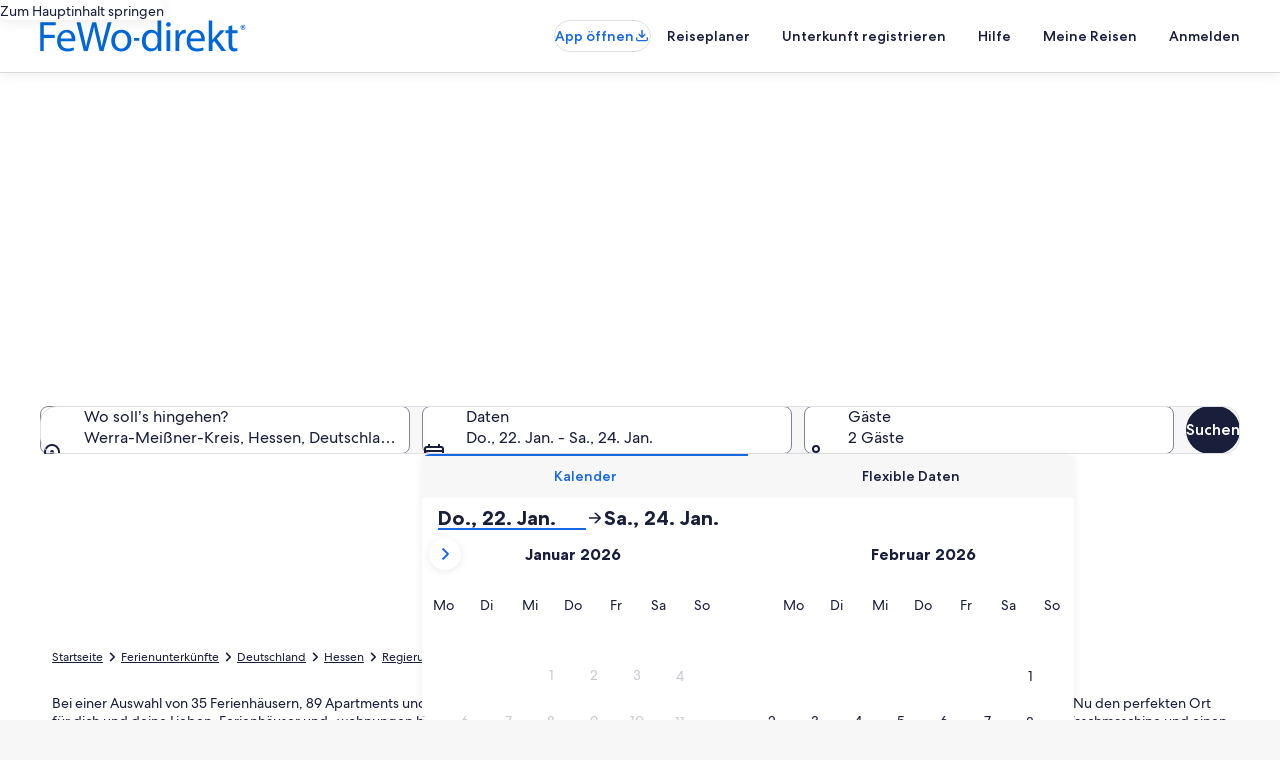

--- FILE ---
content_type: application/javascript
request_url: https://c.travel-assets.com/blossom-flex-ui/blossom-region_toggle.189231788424bbe05a42.js
body_size: 354
content:
/*@license For license information please refer to blossom-region_toggle.licenses.txt*/
(self.__LOADABLE_LOADED_CHUNKS__=self.__LOADABLE_LOADED_CHUNKS__||[]).push([[49406],{49305:function(e,n,o){o.r(n),o.d(n,{ToggleContainer:function(){return l}});var t,E=o(96540),_=o(15938),r=o(50224),S=o(89673),s=o(99306);!function(e){e.TOGGLE="toggle",e.EXPAND_COLLAPSE_SUBREGIONS="expand-collapse-subregions",e.PROGRESSIVE_DISCLOSURE="progressive-disclosure"}(t||(t={}));const l=(0,r.L)("flexModuleModelStore","context")((0,_.observer)((e=>{const{templateComponent:n}=e;if(!n)return null;const{config:{view:o}}=n,_=(e=>({[t.TOGGLE]:s.uy,[t.PROGRESSIVE_DISCLOSURE]:s.uy,[t.EXPAND_COLLAPSE_SUBREGIONS]:S.Z1}[e]))(o);return E.createElement(_,Object.assign({},e))})));n.default=l}}]);
//# sourceMappingURL=https://bernie-assets.s3.us-west-2.amazonaws.com/blossom-flex-ui/blossom-region_toggle.189231788424bbe05a42.js.map

--- FILE ---
content_type: application/javascript
request_url: https://c.travel-assets.com/blossom-flex-ui/blossom-region_auth-container.76c4f84ced67460a48f9.js
body_size: 629
content:
/*@license For license information please refer to blossom-region_auth-container.licenses.txt*/
(self.__LOADABLE_LOADED_CHUNKS__=self.__LOADABLE_LOADED_CHUNKS__||[]).push([[26718],{20413:function(e,t,n){n.r(t),n.d(t,{AuthContainer:function(){return I}});var o,r=n(96540),l=n(1192),i=n(55461),c=n(15938),u=n(76157),E=n(10873),a=function(e,t,n,o){var r,l=arguments.length,i=l<3?t:null===o?o=Object.getOwnPropertyDescriptor(t,n):o;if("object"==typeof Reflect&&"function"==typeof Reflect.decorate)i=Reflect.decorate(e,t,n,o);else for(var c=e.length-1;c>=0;c--)(r=e[c])&&(i=(l<3?r(i):l>3?r(t,n,i):r(t,n))||i);return l>3&&i&&Object.defineProperty(t,n,i),i};!function(e){e.ANONYMOUS="ANONYMOUS",e.IDENTIFIED="IDENTIFIED",e.AUTHENTICATED="AUTHENTICATED",e.IDENTIFIED_AUTHENTICATED="IDENTIFIED_AUTHENTICATED"}(o||(o={}));let I=class extends r.Component{constructor(){super(...arguments),Object.defineProperty(this,"isIdentifiedAuthenticated",{enumerable:!0,configurable:!0,writable:!0,value:(e,t)=>t===o.IDENTIFIED_AUTHENTICATED&&(e===i.AuthenticationState.IDENTIFIED||e===i.AuthenticationState.AUTHENTICATED)})}render(){const{templateComponent:e,flexModuleModelStore:t,blossomComponent:n,context:o}=this.props;if(!(0,u.y)(e,t))return null;const{authLevel:l}=e.config,i=null==o?void 0:o.user.authState;return this.isIdentifiedAuthenticated(i,l)||i===l?r.createElement(E.kw,{templateComponent:e,blossomComponent:n}):null}};I=a([l.withLocalization,(0,c.inject)("flexModuleModelStore","context")],I),t.default=I}}]);
//# sourceMappingURL=https://bernie-assets.s3.us-west-2.amazonaws.com/blossom-flex-ui/blossom-region_auth-container.76c4f84ced67460a48f9.js.map

--- FILE ---
content_type: application/javascript
request_url: https://www.fewo-direkt.de/djwnbejzfYJKVx_86Q/QYVYkzLr7zQSQp/RwZjAQ/blYwGx/xREGUB
body_size: 173287
content:
(function(){if(typeof Array.prototype.entries!=='function'){Object.defineProperty(Array.prototype,'entries',{value:function(){var index=0;const array=this;return {next:function(){if(index<array.length){return {value:[index,array[index++]],done:false};}else{return {done:true};}},[Symbol.iterator]:function(){return this;}};},writable:true,configurable:true});}}());(function(){dR();fzc();jXc();var XP=function(){return hQ.apply(this,[Aw,arguments]);};var TX=function(Lp,Wp){return Lp in Wp;};var Zp=function(mV,nF){return mV&nF;};var rQ=function(tv){return +tv;};var lQ=function(){return (Nk.sjs_se_global_subkey?Nk.sjs_se_global_subkey.push(vJ):Nk.sjs_se_global_subkey=[vJ])&&Nk.sjs_se_global_subkey;};var UX=function(gZ,bV){return gZ^bV;};var ZX=function(ND){return !ND;};var bZ=function pP(GU,LP){'use strict';var TJ=pP;switch(GU){case bM:{var Kp=function(TC,qX){MU.push(xQ);if(ZX(wb)){for(var LQ=wJ[TF];sz(LQ,nz);++LQ){if(sz(LQ,Nk[DV()[Bh(jh)].apply(null,[v4,FC])]())||SJ(LQ,bF)||SJ(LQ,Ql)||SJ(LQ,gv)){zz[LQ]=hJ(wJ[sb]);}else{zz[LQ]=wb[DV()[Bh(qR)](dG,Yl)];wb+=X[Uz()[dQ(Pz)].apply(null,[TM,DP,kv])][Sl()[tl(KP)].call(null,v0,Gb,fV,NN)](LQ);}}}var O0=SJ(typeof XJ()[dl(Wh)],'undefined')?XJ()[dl(Kl)].apply(null,[lD,Gb,Ah,hh]):XJ()[dl(ZF)](v0,ZX(ZX(ZF)),PD,WV);for(var b0=wJ[TF];sz(b0,TC[SJ(typeof DV()[Bh(Nv)],VX([],[][[]]))?DV()[Bh(Dp)](kP,fQ):DV()[Bh(qR)].apply(null,[dG,Yl])]);b0++){var qz=TC[Cb()[wP(sb)](BZ,D,Pz)](b0);var Rh=Zp(Vh(qX,fl),wJ[Nv]);qX*=wJ[fl];qX&=wJ[TP];qX+=wJ[Pz];qX&=wJ[Wh];var Tp=zz[TC[Cb()[wP(OU)].call(null,SF,PM,YJ)](b0)];if(SJ(typeof qz[DV()[Bh(DP)](nd,tb)],Uz()[dQ(zv)].apply(null,[V4,Yl,Q1]))){var Gp=qz[DV()[Bh(DP)](nd,tb)](qR);if(ZQ(Gp,wJ[Yl])&&sz(Gp,nz)){Tp=zz[Gp];}}if(ZQ(Tp,qR)){var vQ=bb(Rh,wb[B0(typeof DV()[Bh(sb)],'undefined')?DV()[Bh(qR)].apply(null,[dG,Yl]):DV()[Bh(Dp)](BX,RJ)]);Tp+=vQ;Tp%=wb[SJ(typeof DV()[Bh(fl)],VX([],[][[]]))?DV()[Bh(Dp)](Tb,fb):DV()[Bh(qR)](dG,Yl)];qz=wb[Tp];}O0+=qz;}var tX;return MU.pop(),tX=O0,tX;};var EF=function(Sv){var qb=[0x428a2f98,0x71374491,0xb5c0fbcf,0xe9b5dba5,0x3956c25b,0x59f111f1,0x923f82a4,0xab1c5ed5,0xd807aa98,0x12835b01,0x243185be,0x550c7dc3,0x72be5d74,0x80deb1fe,0x9bdc06a7,0xc19bf174,0xe49b69c1,0xefbe4786,0x0fc19dc6,0x240ca1cc,0x2de92c6f,0x4a7484aa,0x5cb0a9dc,0x76f988da,0x983e5152,0xa831c66d,0xb00327c8,0xbf597fc7,0xc6e00bf3,0xd5a79147,0x06ca6351,0x14292967,0x27b70a85,0x2e1b2138,0x4d2c6dfc,0x53380d13,0x650a7354,0x766a0abb,0x81c2c92e,0x92722c85,0xa2bfe8a1,0xa81a664b,0xc24b8b70,0xc76c51a3,0xd192e819,0xd6990624,0xf40e3585,0x106aa070,0x19a4c116,0x1e376c08,0x2748774c,0x34b0bcb5,0x391c0cb3,0x4ed8aa4a,0x5b9cca4f,0x682e6ff3,0x748f82ee,0x78a5636f,0x84c87814,0x8cc70208,0x90befffa,0xa4506ceb,0xbef9a3f7,0xc67178f2];var AX=0x6a09e667;var NJ=0xbb67ae85;var ZZ=0x3c6ef372;var vv=0xa54ff53a;var kV=0x510e527f;var lh=0x9b05688c;var RP=0x1f83d9ab;var pX=0x5be0cd19;var wZ=CF(Sv);var EQ=wZ["length"]*8;wZ+=X["String"]["fromCharCode"](0x80);var mU=wZ["length"]/4+2;var CV=X["Math"]["ceil"](mU/16);var MZ=new (X["Array"])(CV);for(var fZ=0;fZ<CV;fZ++){MZ[fZ]=new (X["Array"])(16);for(var Y0=0;Y0<16;Y0++){MZ[fZ][Y0]=wZ["charCodeAt"](fZ*64+Y0*4)<<24|wZ["charCodeAt"](fZ*64+Y0*4+1)<<16|wZ["charCodeAt"](fZ*64+Y0*4+2)<<8|wZ["charCodeAt"](fZ*64+Y0*4+3)<<0;}}var xJ=EQ/X["Math"]["pow"](2,32);MZ[CV-1][14]=X["Math"]["floor"](xJ);MZ[CV-1][15]=EQ;for(var FP=0;FP<CV;FP++){var YX=new (X["Array"])(64);var zF=AX;var Ez=NJ;var TV=ZZ;var kz=vv;var WF=kV;var xV=lh;var YF=RP;var nl=pX;for(var O1=0;O1<64;O1++){var YP=void 0,w1=void 0,JU=void 0,d1=void 0,K0=void 0,HX=void 0;if(O1<16)YX[O1]=MZ[FP][O1];else{YP=hV(YX[O1-15],7)^hV(YX[O1-15],18)^YX[O1-15]>>>3;w1=hV(YX[O1-2],17)^hV(YX[O1-2],19)^YX[O1-2]>>>10;YX[O1]=YX[O1-16]+YP+YX[O1-7]+w1;}w1=hV(WF,6)^hV(WF,11)^hV(WF,25);JU=WF&xV^~WF&YF;d1=nl+w1+JU+qb[O1]+YX[O1];YP=hV(zF,2)^hV(zF,13)^hV(zF,22);K0=zF&Ez^zF&TV^Ez&TV;HX=YP+K0;nl=YF;YF=xV;xV=WF;WF=kz+d1>>>0;kz=TV;TV=Ez;Ez=zF;zF=d1+HX>>>0;}AX=AX+zF;NJ=NJ+Ez;ZZ=ZZ+TV;vv=vv+kz;kV=kV+WF;lh=lh+xV;RP=RP+YF;pX=pX+nl;}return [AX>>24&0xff,AX>>16&0xff,AX>>8&0xff,AX&0xff,NJ>>24&0xff,NJ>>16&0xff,NJ>>8&0xff,NJ&0xff,ZZ>>24&0xff,ZZ>>16&0xff,ZZ>>8&0xff,ZZ&0xff,vv>>24&0xff,vv>>16&0xff,vv>>8&0xff,vv&0xff,kV>>24&0xff,kV>>16&0xff,kV>>8&0xff,kV&0xff,lh>>24&0xff,lh>>16&0xff,lh>>8&0xff,lh&0xff,RP>>24&0xff,RP>>16&0xff,RP>>8&0xff,RP&0xff,pX>>24&0xff,pX>>16&0xff,pX>>8&0xff,pX&0xff];};var hX=function(){var VV=VP();var wp=-1;if(VV["indexOf"]('Trident/7.0')>-1)wp=11;else if(VV["indexOf"]('Trident/6.0')>-1)wp=10;else if(VV["indexOf"]('Trident/5.0')>-1)wp=9;else wp=0;return wp>=9;};var Eh=function(){var rJ=jz();var sv=X["Object"]["prototype"]["hasOwnProperty"].call(X["Navigator"]["prototype"],'mediaDevices');var MC=X["Object"]["prototype"]["hasOwnProperty"].call(X["Navigator"]["prototype"],'serviceWorker');var z0=! !X["window"]["browser"];var QJ=typeof X["ServiceWorker"]==='function';var Mz=typeof X["ServiceWorkerContainer"]==='function';var AV=typeof X["frames"]["ServiceWorkerRegistration"]==='function';var NF=X["window"]["location"]&&X["window"]["location"]["protocol"]==='http:';var Lv=rJ&&(!sv||!MC||!QJ||!z0||!Mz||!AV)&&!NF;return Lv;};var jz=function(){var vh=VP();var Rz=/(iPhone|iPad).*AppleWebKit(?!.*(Version|CriOS))/i["test"](vh);var PX=X["navigator"]["platform"]==='MacIntel'&&X["navigator"]["maxTouchPoints"]>1&&/(Safari)/["test"](vh)&&!X["window"]["MSStream"]&&typeof X["navigator"]["standalone"]!=='undefined';return Rz||PX;};var PP=function(p1){var dV=X["Math"]["floor"](X["Math"]["random"]()*100000+10000);var XU=X["String"](p1*dV);var E1=0;var Th=[];var kZ=XU["length"]>=18?true:false;while(Th["length"]<6){Th["push"](X["parseInt"](XU["slice"](E1,E1+2),10));E1=kZ?E1+3:E1+2;}var AC=qh(Th);return [dV,AC];};var Pp=function(Mb){if(Mb===null||Mb===undefined){return 0;}var AJ=function C1(UZ){return Mb["toLowerCase"]()["includes"](UZ["toLowerCase"]());};var xD=0;(M0&&M0["fields"]||[])["some"](function(j1){var Dh=j1["type"];var FU=j1["labels"];if(FU["some"](AJ)){xD=RC[Dh];if(j1["extensions"]&&j1["extensions"]["labels"]&&j1["extensions"]["labels"]["some"](function(UU){return Mb["toLowerCase"]()["includes"](UU["toLowerCase"]());})){xD=RC[j1["extensions"]["type"]];}return true;}return false;});return xD;};var LU=function(f1){if(f1===undefined||f1==null){return false;}var LV=function p0(RF){return f1["toLowerCase"]()===RF["toLowerCase"]();};return f0["some"](LV);};var T1=function(wC){try{var n0=new (X["Set"])(X["Object"]["values"](RC));return wC["split"](';')["some"](function(NQ){var zJ=NQ["split"](',');var CC=X["Number"](zJ[zJ["length"]-1]);return n0["has"](CC);});}catch(Rp){return false;}};var AU=function(tF){var Ov='';var Hl=0;if(tF==null||X["document"]["activeElement"]==null){return sl(l8,["elementFullId",Ov,"elementIdType",Hl]);}var Xb=['id','name','for','placeholder','aria-label','aria-labelledby'];Xb["forEach"](function(ph){if(!tF["hasAttribute"](ph)||Ov!==''&&Hl!==0){return;}var sh=tF["getAttribute"](ph);if(Ov===''&&(sh!==null||sh!==undefined)){Ov=sh;}if(Hl===0){Hl=Pp(sh);}});return sl(l8,["elementFullId",Ov,"elementIdType",Hl]);};var HP=function(Pv){var xz;if(Pv==null){xz=X["document"]["activeElement"];}else xz=Pv;if(X["document"]["activeElement"]==null)return -1;var wz=xz["getAttribute"]('name');if(wz==null){var Ll=xz["getAttribute"]('id');if(Ll==null)return -1;else return Q0(Ll);}return Q0(wz);};var HC=function(hp){var Hz=-1;var Ip=[];if(! !hp&&typeof hp==='string'&&hp["length"]>0){var rU=hp["split"](';');if(rU["length"]>1&&rU[rU["length"]-1]===''){rU["pop"]();}Hz=X["Math"]["floor"](X["Math"]["random"]()*rU["length"]);var lX=rU[Hz]["split"](',');for(var kb in lX){if(!X["isNaN"](lX[kb])&&!X["isNaN"](X["parseInt"](lX[kb],10))){Ip["push"](lX[kb]);}}}else{var FX=X["String"](kX(1,5));var Uh='1';var c1=X["String"](kX(20,70));var lJ=X["String"](kX(100,300));var pb=X["String"](kX(100,300));Ip=[FX,Uh,c1,lJ,pb];}return [Hz,Ip];};var QU=function(NZ,K1){var Iz=typeof NZ==='string'&&NZ["length"]>0;var xF=!X["isNaN"](K1)&&(X["Number"](K1)===-1||NU()<X["Number"](K1));if(!(Iz&&xF)){return false;}var lV='^([a-fA-F0-9]{31,32})$';return NZ["search"](lV)!==-1;};var Rv=function(ZC,Jv,CD){var QV;do{QV=pZ(XK,[ZC,Jv]);}while(SJ(bb(QV,CD),qR));return QV;};var lC=function(sZ){MU.push(pU);var LX=jz(sZ);var Un=X[v9()[mm(Dp)](b6,BZ,sb,ln,sn)][SJ(typeof Uz()[dQ(V7)],VX('',[][[]]))?Uz()[dQ(TF)](bm,ZX(ZX([])),N6):Uz()[dQ(fl)].apply(null,[YY,EB,E7])][Uz()[dQ(GH)](JN,d6,fV)].call(X[B0(typeof XJ()[dl(EB)],'undefined')?XJ()[dl(sn)](UH,V7,gk,FC):XJ()[dl(Kl)].call(null,tm,UB,NI,jH)][Uz()[dQ(fl)](YY,KP,E7)],Cb()[wP(vq)](O7,Wd,bF));var J6=X[B0(typeof v9()[mm(Yl)],'undefined')?v9()[mm(Dp)](b6,kv,sb,ln,ft):v9()[mm(EB)](CS,KP,TE,PB,jH)][SJ(typeof Uz()[dQ(TP)],'undefined')?Uz()[dQ(TF)](rm,Sm,GI):Uz()[dQ(fl)].apply(null,[YY,b9,E7])][Uz()[dQ(GH)].apply(null,[JN,mY,fV])].call(X[XJ()[dl(sn)](UH,WV,gk,ZF)][B0(typeof Uz()[dQ(Kl)],VX([],[][[]]))?Uz()[dQ(fl)].call(null,YY,UH,E7):Uz()[dQ(TF)].apply(null,[Z5,sn,ZF])],Sl()[tl(sq)](nY,ZX(ZF),TF,Yf));var q6=ZX(ZX(X[Cb()[wP(Pz)](hh,Vw,wq)][DV()[Bh(tb)].call(null,EK,zq)]));var H6=SJ(typeof X[DV()[Bh(kv)](R,M5)],Uz()[dQ(zv)].call(null,qL,fm,Q1));var QH=SJ(typeof X[Uz()[dQ(fm)](lH,ZX(ZF),Gj)],Uz()[dQ(zv)](qL,BZ,Q1));var cY=SJ(typeof X[Uz()[dQ(Zq)](bf,KP,qY)][DV()[Bh(G5)](pw,Kn)],Uz()[dQ(zv)](qL,fm,Q1));var qj=X[Cb()[wP(Pz)].call(null,Zq,Vw,wq)][SJ(typeof DV()[Bh(Xj)],VX([],[][[]]))?DV()[Bh(Dp)](Wh,st):DV()[Bh(BZ)].apply(null,[rG,Sr])]&&SJ(X[B0(typeof Cb()[wP(Xt)],VX([],[][[]]))?Cb()[wP(Pz)](jH,Vw,wq):Cb()[wP(Nv)](Ws,mY,Iq)][DV()[Bh(BZ)].apply(null,[rG,Sr])][ME()[gt(Yl)](pm,SH,jn,fl)],XJ()[dl(fm)].call(null,Wj,mY,d4,d6));var FB=LX&&(ZX(Un)||ZX(J6)||ZX(H6)||ZX(q6)||ZX(QH)||ZX(cY))&&ZX(qj);var US;return MU.pop(),US=FB,US;};var g6=function(On){MU.push(B7);var jm;return jm=f7()[Cb()[wP(X9)](H7,HG,rT)](function z9(Mt){MU.push(fj);while(ZF)switch(Mt[Uz()[dQ(xr)](Ft,ZX(ZX(qR)),kP)]=Mt[B0(typeof Cb()[wP(ft)],VX([],[][[]]))?Cb()[wP(xr)](M5,tO,HB):Cb()[wP(Nv)].apply(null,[ZX(ZF),qE,GI])]){case qR:if(TX(B0(typeof DV()[Bh(CE)],VX([],[][[]]))?DV()[Bh(Ys)](Bw,rm):DV()[Bh(Dp)](fr,fB),X[Uz()[dQ(FC)](wE,bF,O9)])){Mt[Cb()[wP(xr)].call(null,FS,tO,HB)]=Dp;break;}{var cm;return cm=Mt[ME()[gt(Kl)].apply(null,[Hr,v0,Bs,sb])](Uz()[dQ(sH)].apply(null,[rt,Xt,Sm]),null),MU.pop(),cm;}case Dp:{var Lt;return Lt=Mt[ME()[gt(Kl)].call(null,Hr,v0,fm,sb)](Uz()[dQ(sH)].call(null,rt,Dj,Sm),X[Uz()[dQ(FC)](wE,Sm,O9)][DV()[Bh(Ys)](Bw,rm)][Cb()[wP(tb)](SF,zj,sn)](On)),MU.pop(),Lt;}case EB:case DV()[Bh(X9)](vs,gI):{var Y6;return Y6=Mt[DV()[Bh(Zq)](Mw,xB)](),MU.pop(),Y6;}}MU.pop();},null,null,null,X[Sl()[tl(Zq)].apply(null,[Sm,vq,lm,Tr])]),MU.pop(),jm;};var Fs=function(){if(ZX({})){}else if(ZX(V2)){}else if(ZX([])){}else if(ZX(ZX([]))){return function Lr(z5){MU.push(PB);var KY=X[CY()[Im(qR)](I4,gv,Kl,hh,vq,bE)](VP());var sY=X[CY()[Im(qR)](I4,zv,Kl,H7,U5,bE)](z5[B0(typeof Cb()[wP(VH)],'undefined')?Cb()[wP(G5)].call(null,tr,cg,VI):Cb()[wP(Nv)](fm,n6,nE)]);var kE;return kE=g7(VX(KY,sY))[SJ(typeof Cb()[wP(r9)],VX('',[][[]]))?Cb()[wP(Nv)](ZX([]),fE,x7):Cb()[wP(FS)](Pz,tR,Sr)](),MU.pop(),kE;};}else{}};var hS=function(){MU.push(UY);try{var t5=MU.length;var Dm=ZX(ZX(Nf));var SS=XY();var X7=OE()[Sl()[tl(X9)](d6,d6,KB,kY)](new (X[DV()[Bh(jn)].call(null,dS,d6)])(DV()[Bh(SH)](vS,Pz),Cb()[wP(jn)](Sm,LT,W5)),SJ(typeof Sl()[tl(Xj)],VX([],[][[]]))?Sl()[tl(VH)](tb,FC,KH,Ls):Sl()[tl(vq)](ZX(ZX({})),ZX(ZX(ZF)),Bt,zr));var cn=XY();var C5=YT(cn,SS);var Cm;return Cm=sl(l8,[I7()[zt(Yl)].call(null,fl,ST,gv,rY),X7,Uz()[dQ(X9)](k6,ZX(qR),tE),C5]),MU.pop(),Cm;}catch(WE){MU.splice(YT(t5,ZF),Infinity,UY);var NB;return MU.pop(),NB={},NB;}MU.pop();};var OE=function(){MU.push(T5);var rE=X[ME()[gt(w7)](NI,hh,bF,sb)][Cb()[wP(Ys)](ZX(ZX({})),R6,nB)]?X[ME()[gt(w7)].apply(null,[NI,hh,Pz,sb])][B0(typeof Cb()[wP(TF)],'undefined')?Cb()[wP(Ys)](OU,R6,nB):Cb()[wP(Nv)](Pz,CI,T7)]:hJ(ZF);var xH=X[SJ(typeof ME()[gt(qR)],'undefined')?ME()[gt(Pz)](M6,YY,VH,I6):ME()[gt(w7)].call(null,NI,hh,Ql,sb)][Sl()[tl(tb)](ZX(ZX({})),tj,Qt,Cd)]?X[ME()[gt(w7)](NI,hh,Oj,sb)][Sl()[tl(tb)](Bt,ZX(ZF),Qt,Cd)]:hJ(ZF);var nm=X[Uz()[dQ(FC)](Vc,OU,O9)][XJ()[dl(FC)](SF,Xj,Fc,ft)]?X[Uz()[dQ(FC)].apply(null,[Vc,w7,O9])][XJ()[dl(FC)](SF,b9,Fc,Bs)]:hJ(wJ[sb]);var zE=X[Uz()[dQ(FC)](Vc,E5,O9)][R5()[tn(VH)](hY,qm,bF,BZ,YY,Wh)]?X[Uz()[dQ(FC)](Vc,rH,O9)][R5()[tn(VH)].apply(null,[Kl,qm,Bs,Sm,YY,Wh])]():hJ(wJ[sb]);var ZB=X[Uz()[dQ(FC)](Vc,UB,O9)][XJ()[dl(X9)].call(null,Gj,Ys,Kq,vq)]?X[Uz()[dQ(FC)].apply(null,[Vc,Ys,O9])][XJ()[dl(X9)](Gj,xB,Kq,Nv)]:hJ(wJ[sb]);var Qs=hJ(Nk[XJ()[dl(w7)](Bt,G5,xv,FC)]());var pI=[XJ()[dl(ZF)](v0,Rm,ws,xB),Qs,B0(typeof Cb()[wP(r9)],VX([],[][[]]))?Cb()[wP(Ws)](S7,fJ,U5):Cb()[wP(Nv)](SF,GS,Pt),m6(Kc,[]),m6(GR,[]),m6(Kk,[]),m6(NG,[]),m6(hN,[]),m6(xf,[]),rE,xH,nm,zE,ZB];var wt;return wt=pI[DV()[Bh(rY)].apply(null,[Ph,hT])](CY()[Im(Dp)](wU,V7,ZF,DT,X9,gn)),MU.pop(),wt;};var qs=function(){var mT;MU.push(U5);return mT=m6(pf,[X[Cb()[wP(Pz)].call(null,jH,wY,wq)]]),MU.pop(),mT;};var TH=function(){var Lm=[Zj,ZH];MU.push(sb);var Ks=LI(D6);if(B0(Ks,ZX(V2))){try{var Zt=MU.length;var Ms=ZX(V2);var K7=X[Cb()[wP(O7)](E5,sT,rY)](Ks)[B0(typeof Uz()[dQ(ms)],VX('',[][[]]))?Uz()[dQ(KP)](fE,Ys,UH):Uz()[dQ(TF)].call(null,Hn,U6,EH)](SJ(typeof Sl()[tl(fm)],VX('',[][[]]))?Sl()[tl(VH)](I5,d6,ES,lj):Sl()[tl(M5)](Dt,ZX(ZX(qR)),gH,zH));if(ZQ(K7[DV()[Bh(qR)](fS,Yl)],Nk[Uz()[dQ(Ys)](XB,WV,tj)]())){var gm=X[Sl()[tl(Pz)].call(null,G5,KB,U6,LY)](K7[Dp],Pz);gm=X[DV()[Bh(hY)](Fr,fV)](gm)?Zj:gm;Lm[Nk[Sl()[tl(xB)](TP,qt,ZF,NS)]()]=gm;}}catch(Kt){MU.splice(YT(Zt,ZF),Infinity,sb);}}var jr;return MU.pop(),jr=Lm,jr;};var Ns=function(){MU.push(r7);var hq=[hJ(Nk[XJ()[dl(w7)].call(null,Bt,SF,qq,ZX({}))]()),hJ(wJ[sb])];var BB=LI(Vm);if(B0(BB,ZX(ZX(Nf)))){try{var xm=MU.length;var vY=ZX(ZX(Nf));var hE=X[Cb()[wP(O7)].call(null,KP,RY,rY)](BB)[Uz()[dQ(KP)](rn,d6,UH)](Sl()[tl(M5)](BZ,xB,gH,LF));if(ZQ(hE[DV()[Bh(qR)](YH,Yl)],Kl)){var K5=X[Sl()[tl(Pz)](Kn,qR,U6,W9)](hE[ZF],Nk[Cb()[wP(WV)].apply(null,[Nv,KT,E7])]());var pS=X[Sl()[tl(Pz)].call(null,jn,ZX(ZX([])),U6,W9)](hE[EB],Pz);K5=X[DV()[Bh(hY)](cS,fV)](K5)?hJ(wJ[sb]):K5;pS=X[DV()[Bh(hY)](cS,fV)](pS)?hJ(ZF):pS;hq=[pS,K5];}}catch(Aq){MU.splice(YT(xm,ZF),Infinity,r7);}}var n9;return MU.pop(),n9=hq,n9;};var WD=function(){MU.push(Os);var br=XJ()[dl(ZF)].apply(null,[v0,HH,XS,Ql]);var XI=LI(Vm);if(XI){try{var O6=MU.length;var Eq=ZX([]);var HS=X[Cb()[wP(O7)].apply(null,[ZX(ZX([])),KJ,rY])](XI)[Uz()[dQ(KP)](EY,Wh,UH)](Sl()[tl(M5)].call(null,s5,ZX({}),gH,zZ));br=HS[qR];}catch(t6){MU.splice(YT(O6,ZF),Infinity,Os);}}var Jm;return MU.pop(),Jm=br,Jm;};var Gq=function(){MU.push(Ql);var Q6=LI(Vm);if(Q6){try{var RT=MU.length;var LE=ZX([]);var mH=X[SJ(typeof Cb()[wP(Kn)],VX([],[][[]]))?Cb()[wP(Nv)].call(null,Nv,Uj,ht):Cb()[wP(O7)].call(null,VH,EH,rY)](Q6)[Uz()[dQ(KP)](xY,U6,UH)](B0(typeof Sl()[tl(S7)],VX([],[][[]]))?Sl()[tl(M5)](ZX(qR),Dj,gH,x5):Sl()[tl(VH)](ZX([]),Bt,Kq,Qm));if(ZQ(mH[B0(typeof DV()[Bh(SF)],VX('',[][[]]))?DV()[Bh(qR)](Cq,Yl):DV()[Bh(Dp)](pt,xI)],fl)){var GB=X[Sl()[tl(Pz)](Ql,ZX(ZX(qR)),U6,JI)](mH[Nv],Pz);var Y9;return Y9=X[SJ(typeof DV()[Bh(FS)],VX('',[][[]]))?DV()[Bh(Dp)](rt,rq):DV()[Bh(hY)](sS,fV)](GB)||SJ(GB,hJ(ZF))?hJ(ZF):GB,MU.pop(),Y9;}}catch(kB){MU.splice(YT(RT,ZF),Infinity,Ql);var PS;return MU.pop(),PS=hJ(wJ[sb]),PS;}}var Z9;return MU.pop(),Z9=hJ(ZF),Z9;};var Wq=function(){var dT=LI(Vm);MU.push(MY);if(dT){try{var sm=MU.length;var Rr=ZX({});var cr=X[Cb()[wP(O7)](ZX(ZX(qR)),Gl,rY)](dT)[Uz()[dQ(KP)].apply(null,[YQ,Oj,UH])](Sl()[tl(M5)].call(null,EB,tb,gH,vz));if(SJ(cr[DV()[Bh(qR)].apply(null,[sw,Yl])],wJ[EB])){var k7;return MU.pop(),k7=cr[sb],k7;}}catch(Q5){MU.splice(YT(sm,ZF),Infinity,MY);var BD;return MU.pop(),BD=null,BD;}}var PY;return MU.pop(),PY=null,PY;};var Vj=function(Ds,t7){MU.push(GT);for(var wS=qR;sz(wS,t7[DV()[Bh(qR)](GP,Yl)]);wS++){var j5=t7[wS];j5[Sl()[tl(Wh)](KP,SH,VH,B1)]=j5[B0(typeof Sl()[tl(kv)],VX('',[][[]]))?Sl()[tl(Wh)].apply(null,[HH,V7,VH,B1]):Sl()[tl(VH)].call(null,fl,EB,Uq,PT)]||ZX(ZX(Nf));j5[B0(typeof DV()[Bh(FS)],VX('',[][[]]))?DV()[Bh(v0)].apply(null,[IU,fY]):DV()[Bh(Dp)](OH,q5)]=ZX(ZX(V2));if(TX(Uz()[dQ(Wh)].apply(null,[LF,gv,VI]),j5))j5[Sl()[tl(GH)].call(null,kI,SH,DT,q0)]=ZX(ZX(V2));X[v9()[mm(Dp)](XH,sq,sb,ln,bS)][XJ()[dl(Pz)].apply(null,[Ql,HB,RS,sq])](Ds,NY(j5[DV()[Bh(Oj)].apply(null,[hI,OT])]),j5);}MU.pop();};var WB=function(Cr,wI,F9){MU.push(j6);if(wI)Vj(Cr[SJ(typeof Uz()[dQ(TF)],VX([],[][[]]))?Uz()[dQ(TF)](sH,p7,UE):Uz()[dQ(fl)](qS,ZX(qR),E7)],wI);if(F9)Vj(Cr,F9);X[v9()[mm(Dp)].call(null,XF,w7,sb,ln,zv)][XJ()[dl(Pz)].apply(null,[Ql,xB,FZ,tb])](Cr,Uz()[dQ(fl)].call(null,qS,Yl,E7),sl(l8,[Sl()[tl(GH)](Bs,DP,DT,SX),ZX(ZX(Nf))]));var bI;return MU.pop(),bI=Cr,bI;};var NY=function(Xs){MU.push(jY);var Jt=d5(Xs,Sl()[tl(w7)].call(null,OU,hh,OT,IE));var Rn;return Rn=kt(Cb()[wP(Ql)](Nv,NT,Rm),G6(Jt))?Jt:X[B0(typeof Uz()[dQ(S7)],'undefined')?Uz()[dQ(Pz)](S5,KB,kv):Uz()[dQ(TF)].call(null,A9,b9,n7)](Jt),MU.pop(),Rn;};var d5=function(mE,HE){MU.push(Sm);if(Jj(Cb()[wP(zv)].call(null,ZX(ZX(qR)),hn,Kl),G6(mE))||ZX(mE)){var Dq;return MU.pop(),Dq=mE,Dq;}var nn=mE[X[DV()[Bh(Yl)].call(null,g5,Yj)][bj()[XT(OU)](Cj,E7,BZ,sb,Wh)]];if(B0(Wt(qR),nn)){var Pq=nn.call(mE,HE||Uz()[dQ(w7)](xI,p7,GH));if(Jj(Cb()[wP(zv)](V7,hn,Kl),G6(Pq))){var L7;return MU.pop(),L7=Pq,L7;}throw new (X[Uz()[dQ(CE)].call(null,qr,Dj,dn)])(Uz()[dQ(Ws)](mY,ZX(qR),dj));}var FI;return FI=(SJ(B0(typeof Sl()[tl(VH)],'undefined')?Sl()[tl(w7)](H7,Kn,OT,xn):Sl()[tl(VH)](Xj,E5,Hj,dH),HE)?X[Uz()[dQ(Pz)](Lq,EB,kv)]:X[SJ(typeof I7()[zt(sb)],'undefined')?I7()[zt(ZF)].apply(null,[WT,wB,TT,d6]):I7()[zt(Kl)](sb,zm,vE,Zq)])(mE),MU.pop(),FI;};var kn=function(LH){if(ZX(LH)){kH=wJ[Xt];Ln=wB;Qq=hh;OB=v0;xS=v0;DY=wJ[H7];Qj=v0;Qn=v0;R7=v0;}};var mt=function(){MU.push(IS);dY=XJ()[dl(ZF)](v0,ZF,HG,ZX(ZX(ZF)));l7=Nk[Sl()[tl(xB)].apply(null,[UH,rm,ZF,nC])]();l9=qR;s9=wJ[TF];vH=XJ()[dl(ZF)].apply(null,[v0,xB,HG,kI]);FE=wJ[TF];tY=qR;x9=wJ[TF];IH=XJ()[dl(ZF)](v0,Xj,HG,w7);Fn=qR;MU.pop();TB=qR;Xn=qR;Wn=wJ[TF];nq=qR;fT=qR;};var Xq=function(){MU.push(E9);ZE=qR;Bn=XJ()[dl(ZF)].apply(null,[v0,VH,BY,ZX(ZX(ZF))]);VS={};Ym=B0(typeof XJ()[dl(kI)],VX([],[][[]]))?XJ()[dl(ZF)].apply(null,[v0,H7,BY,Oj]):XJ()[dl(Kl)](G9,hh,OI,ZX(qR));Ht=qR;MU.pop();TD=qR;};var rD=function(d7,PH,Tj){MU.push(SD);try{var f5=MU.length;var lE=ZX({});var J9=qR;var Vq=ZX(ZX(Nf));if(B0(PH,ZF)&&ZQ(l9,Qq)){if(ZX(rj[Uz()[dQ(HB)](tq,sr,NS)])){Vq=ZX(ZX([]));rj[Uz()[dQ(HB)](tq,tE,NS)]=ZX(Nf);}var j9;return j9=sl(l8,[DV()[Bh(xE)].apply(null,[kl,wB]),J9,B0(typeof Uz()[dQ(hh)],VX('',[][[]]))?Uz()[dQ(KB)](T6,Ql,Bs):Uz()[dQ(TF)].apply(null,[hn,VI,DP]),Vq,XJ()[dl(KB)](sH,xr,Mj,tr),l7]),MU.pop(),j9;}if(SJ(PH,wJ[sb])&&sz(l7,Ln)||B0(PH,ZF)&&sz(l9,Qq)){var g9=d7?d7:X[Cb()[wP(Pz)].call(null,U6,v4,wq)][Uz()[dQ(jH)].apply(null,[Kj,xB,Qt])];var c6=hJ(ZF);var FY=hJ(ZF);if(g9&&g9[Sl()[tl(Gb)](BZ,DT,JI,rZ)]&&g9[XJ()[dl(jH)](kP,I5,Dz,ZX(ZF))]){c6=X[XJ()[dl(EB)](E7,Bt,KZ,I5)][B0(typeof Uz()[dQ(ZF)],'undefined')?Uz()[dQ(hY)].apply(null,[OQ,I5,rT]):Uz()[dQ(TF)].apply(null,[O9,hh,gB])](g9[Sl()[tl(Gb)](O7,gv,JI,rZ)]);FY=X[SJ(typeof XJ()[dl(sb)],VX('',[][[]]))?XJ()[dl(Kl)](vT,tE,J5,Dj):XJ()[dl(EB)](E7,ZX(qR),KZ,bF)][Uz()[dQ(hY)].apply(null,[OQ,fl,rT])](g9[XJ()[dl(jH)].call(null,kP,ZX([]),Dz,s5)]);}else if(g9&&g9[Sl()[tl(Dt)].call(null,ZX(ZX({})),OU,c5,vX)]&&g9[SJ(typeof Sl()[tl(X9)],'undefined')?Sl()[tl(VH)](rH,BZ,V6,n6):Sl()[tl(U6)](UH,I5,L6,tt)]){c6=X[SJ(typeof XJ()[dl(SF)],VX('',[][[]]))?XJ()[dl(Kl)](lr,rY,Ft,EB):XJ()[dl(EB)].apply(null,[E7,xE,KZ,ZX([])])][Uz()[dQ(hY)].call(null,OQ,ZX(ZF),rT)](g9[Sl()[tl(Dt)].apply(null,[Nv,r9,c5,vX])]);FY=X[XJ()[dl(EB)](E7,jh,KZ,U6)][Uz()[dQ(hY)](OQ,HH,rT)](g9[Sl()[tl(U6)](fl,gv,L6,tt)]);}var Gt=g9[Cb()[wP(Dt)].apply(null,[S7,DR,SH])];if(kt(Gt,null))Gt=g9[Cb()[wP(U6)].call(null,ZX(ZX([])),fq,tj)];var bT=HP(Gt);J9=YT(XY(),Tj);var Zn=XJ()[dl(ZF)](v0,s5,ps,Sm)[Cb()[wP(qt)].apply(null,[s5,Qp,qm])](Wn,CY()[Im(zv)](bl,ZX(ZX([])),ZF,Nv,sb,Tm))[Cb()[wP(qt)](r9,Qp,qm)](PH,CY()[Im(zv)].apply(null,[bl,ZX(ZX([])),ZF,OU,jh,Tm]))[Cb()[wP(qt)](ZX(ZF),Qp,qm)](J9,CY()[Im(zv)].apply(null,[bl,sr,ZF,Pz,ZX(qR),Tm]))[Cb()[wP(qt)](r5,Qp,qm)](c6,B0(typeof CY()[Im(KP)],'undefined')?CY()[Im(zv)](bl,ZX(qR),ZF,rm,Pz,Tm):CY()[Im(TF)](c7,FC,Lj,sn,ZX(ZX({})),Em))[Cb()[wP(qt)](w7,Qp,qm)](FY);if(B0(PH,ZF)){Zn=XJ()[dl(ZF)](v0,ZX(ZX(qR)),ps,ZX({}))[Cb()[wP(qt)](Kn,Qp,qm)](Zn,CY()[Im(zv)].apply(null,[bl,gv,ZF,w7,Bt,Tm]))[Cb()[wP(qt)](Sm,Qp,qm)](bT);var QT=Jj(typeof g9[DV()[Bh(Bt)](gS,S7)],B0(typeof DV()[Bh(CE)],VX('',[][[]]))?DV()[Bh(w7)](It,Xt):DV()[Bh(Dp)](cs,Q7))?g9[B0(typeof DV()[Bh(zv)],'undefined')?DV()[Bh(Bt)](gS,S7):DV()[Bh(Dp)].call(null,rs,c9)]:g9[Uz()[dQ(Kn)].call(null,nQ,Xt,X6)];if(Jj(QT,null)&&B0(QT,wJ[sb]))Zn=XJ()[dl(ZF)](v0,ZX(ZX(qR)),ps,Yl)[Cb()[wP(qt)].apply(null,[Dp,Qp,qm])](Zn,CY()[Im(zv)].apply(null,[bl,Q1,ZF,U5,H7,Tm]))[Cb()[wP(qt)](VI,Qp,qm)](QT);}if(Jj(typeof g9[DV()[Bh(r5)](lH,lm)],DV()[Bh(w7)].call(null,It,Xt))&&SJ(g9[DV()[Bh(r5)].apply(null,[lH,lm])],ZX(V2)))Zn=XJ()[dl(ZF)](v0,Gb,ps,ZX([]))[Cb()[wP(qt)](ZX(ZF),Qp,qm)](Zn,Cb()[wP(d6)](jH,DD,U6));Zn=(B0(typeof XJ()[dl(ZF)],VX('',[][[]]))?XJ()[dl(ZF)].apply(null,[v0,ft,ps,d6]):XJ()[dl(Kl)].apply(null,[XB,xr,X6,ZX(ZX([]))]))[Cb()[wP(qt)].apply(null,[ZX(ZX(ZF)),Qp,qm])](Zn,B0(typeof CY()[Im(sb)],VX([],[][[]]))?CY()[Im(Dp)](wU,FS,ZF,WV,DT,M6):CY()[Im(TF)].call(null,Vn,Pz,Zq,UH,ZX(ZX(qR)),AT));s9=VX(VX(VX(VX(VX(s9,Wn),PH),J9),c6),FY);dY=VX(dY,Zn);}if(SJ(PH,ZF))l7++;else l9++;Wn++;var w9;return w9=sl(l8,[DV()[Bh(xE)].call(null,kl,wB),J9,Uz()[dQ(KB)].call(null,T6,zv,Bs),Vq,B0(typeof XJ()[dl(fm)],VX([],[][[]]))?XJ()[dl(KB)].call(null,sH,Bs,Mj,ZX({})):XJ()[dl(Kl)].apply(null,[kq,rY,Ij,Ql]),l7]),MU.pop(),w9;}catch(AB){MU.splice(YT(f5,ZF),Infinity,SD);}MU.pop();};var Wm=function(Cs,FT,l5){MU.push(kj);try{var An=MU.length;var lY=ZX(V2);var Hm=Cs?Cs:X[Cb()[wP(Pz)](v0,Mn,wq)][Uz()[dQ(jH)](X6,Oj,Qt)];var Tq=qR;var Nq=hJ(ZF);var hB=ZF;var MS=ZX(V2);if(ZQ(Ht,kH)){if(ZX(rj[Uz()[dQ(HB)].call(null,KS,ZX(ZX(ZF)),NS)])){MS=ZX(ZX(V2));rj[Uz()[dQ(HB)](KS,ZX(qR),NS)]=ZX(ZX(V2));}var AE;return AE=sl(l8,[DV()[Bh(xE)].call(null,O5,wB),Tq,B0(typeof Uz()[dQ(sH)],VX([],[][[]]))?Uz()[dQ(SF)](dI,sb,gH):Uz()[dQ(TF)].call(null,m7,KP,sr),Nq,Uz()[dQ(KB)](zI,U5,Bs),MS]),MU.pop(),AE;}if(sz(Ht,kH)&&Hm&&B0(Hm[Cb()[wP(Rm)].call(null,p7,D9,L6)],undefined)){Nq=Hm[SJ(typeof Cb()[wP(U6)],VX('',[][[]]))?Cb()[wP(Nv)](ZX(ZF),tD,Ys):Cb()[wP(Rm)].call(null,ZX([]),D9,L6)];var jt=Hm[SJ(typeof XJ()[dl(Xj)],VX([],[][[]]))?XJ()[dl(Kl)](A6,Dj,pj,BZ):XJ()[dl(Kn)](Q1,mY,QE,ZX(ZF))];var SY=Hm[DV()[Bh(sr)].call(null,Cz,L6)]?wJ[sb]:wJ[TF];var Tt=Hm[XJ()[dl(SF)].apply(null,[pY,ZX(ZX(qR)),pw,ZF])]?ZF:qR;var s7=Hm[CY()[Im(VH)].apply(null,[bl,VI,Nv,M5,H7,JB])]?Nk[B0(typeof XJ()[dl(DP)],VX('',[][[]]))?XJ()[dl(w7)](Bt,bS,MI,FC):XJ()[dl(Kl)].call(null,Pr,qt,BS,v0)]():qR;var k9=Hm[ME()[gt(VH)](Yt,qT,Dp,sb)]?ZF:qR;var MB=VX(VX(VX(h9(SY,fl),h9(Tt,Kl)),h9(s7,Dp)),k9);Tq=YT(XY(),l5);var nj=HP(null);var PE=qR;if(jt&&Nq){if(B0(jt,qR)&&B0(Nq,qR)&&B0(jt,Nq))Nq=hJ(ZF);else Nq=B0(Nq,qR)?Nq:jt;}if(SJ(Tt,qR)&&SJ(s7,wJ[TF])&&SJ(k9,qR)&&KI(Nq,mY)){if(SJ(FT,EB)&&ZQ(Nq,mY)&&FH(Nq,gq))Nq=hJ(Nk[DV()[Bh(rm)].apply(null,[Hj,VI])]());else if(ZQ(Nq,wJ[sH])&&FH(Nq,Nk[Uz()[dQ(qm)](n5,ZX(ZX(ZF)),sr)]()))Nq=hJ(EB);else if(ZQ(Nq,Wj)&&FH(Nq,wJ[mY]))Nq=hJ(Kl);else Nq=hJ(Dp);}if(B0(nj,CH)){z6=qR;CH=nj;}else z6=VX(z6,wJ[sb]);var NE=pE(Nq);if(SJ(NE,qR)){var Rq=XJ()[dl(ZF)](v0,fl,Ur,Ys)[Cb()[wP(qt)].call(null,tr,U9,qm)](Ht,CY()[Im(zv)](bl,ZX(qR),ZF,E5,Ys,En))[B0(typeof Cb()[wP(VI)],VX([],[][[]]))?Cb()[wP(qt)](kv,U9,qm):Cb()[wP(Nv)](Dj,Bm,dB)](FT,CY()[Im(zv)].apply(null,[bl,ZX([]),ZF,Ql,ZX(ZX(ZF)),En]))[Cb()[wP(qt)].apply(null,[ZX(ZF),U9,qm])](Tq,CY()[Im(zv)](bl,O7,ZF,DT,ZX(ZX(ZF)),En))[SJ(typeof Cb()[wP(qm)],VX('',[][[]]))?Cb()[wP(Nv)](FC,C9,Er):Cb()[wP(qt)](xB,U9,qm)](Nq,CY()[Im(zv)](bl,qt,ZF,UB,qm,En))[Cb()[wP(qt)](tb,U9,qm)](PE,CY()[Im(zv)].apply(null,[bl,ZX(ZX(qR)),ZF,tb,ZX({}),En]))[Cb()[wP(qt)](xE,U9,qm)](MB,CY()[Im(zv)](bl,Yl,ZF,hh,Yl,En))[Cb()[wP(qt)](DP,U9,qm)](nj);if(B0(typeof Hm[B0(typeof DV()[Bh(G5)],'undefined')?DV()[Bh(r5)].apply(null,[vT,lm]):DV()[Bh(Dp)].call(null,gS,I9)],DV()[Bh(w7)](zB,Xt))&&SJ(Hm[DV()[Bh(r5)](vT,lm)],ZX(ZX(Nf))))Rq=XJ()[dl(ZF)].apply(null,[v0,Ql,Ur,HH])[B0(typeof Cb()[wP(tb)],'undefined')?Cb()[wP(qt)](ZX(ZX([])),U9,qm):Cb()[wP(Nv)].apply(null,[E5,x6,fI])](Rq,Uz()[dQ(M5)](Rs,Bs,wB));Rq=XJ()[dl(ZF)].call(null,v0,ZX(ZX({})),Ur,Sm)[SJ(typeof Cb()[wP(sH)],VX([],[][[]]))?Cb()[wP(Nv)].apply(null,[DP,dS,V5]):Cb()[wP(qt)](Wh,U9,qm)](Rq,B0(typeof CY()[Im(Nv)],VX(XJ()[dl(ZF)].apply(null,[v0,BZ,Ur,ZX(ZX({}))]),[][[]]))?CY()[Im(Dp)].call(null,wU,ZX(ZX([])),ZF,gv,ZX(ZX({})),W7):CY()[Im(TF)](Em,Yl,JS,nY,v0,F5));Ym=VX(Ym,Rq);TD=VX(VX(VX(VX(VX(VX(TD,Ht),FT),Tq),Nq),MB),nj);}else hB=wJ[TF];}if(hB&&Hm&&Hm[Cb()[wP(Rm)].apply(null,[ZX({}),D9,L6])]){Ht++;}var Fm;return Fm=sl(l8,[DV()[Bh(xE)].apply(null,[O5,wB]),Tq,B0(typeof Uz()[dQ(fm)],'undefined')?Uz()[dQ(SF)].apply(null,[dI,mY,gH]):Uz()[dQ(TF)](Pj,DP,YJ),Nq,B0(typeof Uz()[dQ(rY)],VX([],[][[]]))?Uz()[dQ(KB)].apply(null,[zI,rY,Bs]):Uz()[dQ(TF)].apply(null,[qr,Oj,NH]),MS]),MU.pop(),Fm;}catch(ct){MU.splice(YT(An,ZF),Infinity,kj);}MU.pop();};var MT=function(JY,pn,Vs,jD,YE){MU.push(DE);try{var CB=MU.length;var kT=ZX(V2);var dq=ZX([]);var LB=qR;var gT=Sl()[tl(sb)](DP,Bs,dj,gP);var q9=Vs;var Kr=jD;if(SJ(pn,ZF)&&sz(Fn,DY)||B0(pn,ZF)&&sz(TB,Qj)){var Nn=JY?JY:X[SJ(typeof Cb()[wP(xB)],'undefined')?Cb()[wP(Nv)](BZ,zv,Dn):Cb()[wP(Pz)](ZX(ZX([])),p9,wq)][Uz()[dQ(jH)].call(null,jB,Sm,Qt)];var bY=hJ(ZF),rB=hJ(ZF);if(Nn&&Nn[SJ(typeof Sl()[tl(sr)],VX([],[][[]]))?Sl()[tl(VH)](V7,zv,sB,N5):Sl()[tl(Gb)].apply(null,[gv,jh,JI,w5])]&&Nn[XJ()[dl(jH)](kP,p7,A7,E5)]){bY=X[XJ()[dl(EB)].call(null,E7,Xt,FZ,Nv)][Uz()[dQ(hY)](IB,ZX({}),rT)](Nn[Sl()[tl(Gb)](qR,tj,JI,w5)]);rB=X[XJ()[dl(EB)](E7,xE,FZ,Yl)][SJ(typeof Uz()[dQ(Nv)],VX([],[][[]]))?Uz()[dQ(TF)](Ej,b9,VE):Uz()[dQ(hY)](IB,rm,rT)](Nn[XJ()[dl(jH)].apply(null,[kP,KP,A7,UB])]);}else if(Nn&&Nn[Sl()[tl(Dt)](ZX(qR),ZX(ZX(qR)),c5,GT)]&&Nn[SJ(typeof Sl()[tl(sq)],VX('',[][[]]))?Sl()[tl(VH)](ZX(ZX(ZF)),ZX(ZX({})),gY,Q1):Sl()[tl(U6)].apply(null,[Kl,G5,L6,cB])]){bY=X[XJ()[dl(EB)].call(null,E7,zv,FZ,ZX(ZX([])))][Uz()[dQ(hY)](IB,ZX(ZF),rT)](Nn[Sl()[tl(Dt)](UH,H7,c5,GT)]);rB=X[XJ()[dl(EB)](E7,ZX(ZX(ZF)),FZ,VH)][Uz()[dQ(hY)](IB,qt,rT)](Nn[SJ(typeof Sl()[tl(qm)],VX([],[][[]]))?Sl()[tl(VH)].apply(null,[ZX([]),ZX([]),m9,AH]):Sl()[tl(U6)](r9,Bt,L6,cB)]);}else if(Nn&&Nn[XJ()[dl(qm)].apply(null,[E5,ZX(ZX(qR)),Qm,tr])]&&SJ(RE(Nn[XJ()[dl(qm)](E5,fl,Qm,ZX(qR))]),Cb()[wP(zv)](sq,sB,Kl))){if(KI(Nn[XJ()[dl(qm)](E5,UH,Qm,rY)][DV()[Bh(qR)].apply(null,[Js,Yl])],qR)){var WY=Nn[SJ(typeof XJ()[dl(Wh)],VX('',[][[]]))?XJ()[dl(Kl)](IB,rH,dn,ZX(ZX({}))):XJ()[dl(qm)].apply(null,[E5,jH,Qm,SH])][qR];if(WY&&WY[Sl()[tl(Gb)](v0,ZX(ZX(qR)),JI,w5)]&&WY[SJ(typeof XJ()[dl(DP)],VX([],[][[]]))?XJ()[dl(Kl)].call(null,BT,rm,pr,SH):XJ()[dl(jH)].call(null,kP,ZX({}),A7,sq)]){bY=X[B0(typeof XJ()[dl(OU)],'undefined')?XJ()[dl(EB)].apply(null,[E7,tj,FZ,HH]):XJ()[dl(Kl)](X5,O7,Vn,ZX({}))][Uz()[dQ(hY)].call(null,IB,ZX(ZX(qR)),rT)](WY[Sl()[tl(Gb)].call(null,hh,Oj,JI,w5)]);rB=X[XJ()[dl(EB)].call(null,E7,ZF,FZ,Oj)][Uz()[dQ(hY)].call(null,IB,hY,rT)](WY[XJ()[dl(jH)](kP,hh,A7,Kn)]);}else if(WY&&WY[Sl()[tl(Dt)](ZX({}),ZX(ZX({})),c5,GT)]&&WY[B0(typeof Sl()[tl(Bt)],VX([],[][[]]))?Sl()[tl(U6)].apply(null,[qR,HH,L6,cB]):Sl()[tl(VH)].call(null,HB,ZX(ZX(qR)),RY,qq)]){bY=X[XJ()[dl(EB)](E7,ZX(ZX(ZF)),FZ,qm)][Uz()[dQ(hY)].apply(null,[IB,jH,rT])](WY[Sl()[tl(Dt)].call(null,VI,Yl,c5,GT)]);rB=X[XJ()[dl(EB)].call(null,E7,Q1,FZ,Yl)][Uz()[dQ(hY)](IB,Wh,rT)](WY[Sl()[tl(U6)](ZX(ZX({})),nY,L6,cB)]);}gT=Sl()[tl(fl)].call(null,sb,UB,FC,Uv);}else{dq=ZX(Nf);}}if(ZX(dq)){LB=YT(XY(),YE);var Km=XJ()[dl(ZF)](v0,FC,B6,G5)[Cb()[wP(qt)](xE,YS,qm)](fT,B0(typeof CY()[Im(Kl)],VX([],[][[]]))?CY()[Im(zv)].call(null,bl,d6,ZF,EB,ZX(ZX(ZF)),Qr):CY()[Im(TF)].call(null,S9,vq,Fq,vq,Bt,SE))[Cb()[wP(qt)].call(null,E5,YS,qm)](pn,CY()[Im(zv)](bl,ZX(ZX(qR)),ZF,jn,GH,Qr))[Cb()[wP(qt)].apply(null,[r5,YS,qm])](LB,CY()[Im(zv)](bl,bF,ZF,Yl,O7,Qr))[B0(typeof Cb()[wP(WV)],VX([],[][[]]))?Cb()[wP(qt)].call(null,ZX(ZF),YS,qm):Cb()[wP(Nv)](ZX(ZX(qR)),mn,k5)](bY,CY()[Im(zv)](bl,nY,ZF,Dt,rH,Qr))[Cb()[wP(qt)].apply(null,[r9,YS,qm])](rB,CY()[Im(zv)](bl,s5,ZF,vq,Dp,Qr))[Cb()[wP(qt)](sb,YS,qm)](gT);if(Jj(typeof Nn[DV()[Bh(r5)](Br,lm)],SJ(typeof DV()[Bh(bF)],VX([],[][[]]))?DV()[Bh(Dp)](RH,Bj):DV()[Bh(w7)](Nj,Xt))&&SJ(Nn[DV()[Bh(r5)](Br,lm)],ZX([])))Km=XJ()[dl(ZF)](v0,ZF,B6,U5)[Cb()[wP(qt)].call(null,G5,YS,qm)](Km,B0(typeof Uz()[dQ(BZ)],'undefined')?Uz()[dQ(M5)](db,ZX(qR),wB):Uz()[dQ(TF)](w6,tE,Kq));IH=XJ()[dl(ZF)].apply(null,[v0,bF,B6,ZX(ZF)])[Cb()[wP(qt)].apply(null,[Bt,YS,qm])](VX(IH,Km),SJ(typeof CY()[Im(Wh)],VX([],[][[]]))?CY()[Im(TF)](f6,ZX(ZX([])),AY,HB,M5,cE):CY()[Im(Dp)](wU,hY,ZF,VH,zv,wT));Xn=VX(VX(VX(VX(VX(Xn,fT),pn),LB),bY),rB);if(SJ(pn,ZF))Fn++;else TB++;fT++;q9=qR;Kr=qR;}}var kr;return kr=sl(l8,[DV()[Bh(xE)].apply(null,[xj,wB]),LB,ME()[gt(CE)].call(null,Cn,ks,HH,GH),q9,XJ()[dl(M5)].call(null,jE,Dt,HF,ft),Kr,SJ(typeof Sl()[tl(ZF)],'undefined')?Sl()[tl(VH)](BZ,sn,A9,U9):Sl()[tl(d6)](tb,Pz,qE,qr),dq]),MU.pop(),kr;}catch(DS){MU.splice(YT(CB,ZF),Infinity,DE);}MU.pop();};var vt=function(wn,jq,LS){MU.push(P6);try{var qD=MU.length;var K9=ZX(V2);var DH=qR;var gj=ZX(V2);if(SJ(jq,ZF)&&sz(FE,OB)||B0(jq,ZF)&&sz(tY,xS)){var YD=wn?wn:X[Cb()[wP(Pz)].apply(null,[ZX(ZX(qR)),x7,wq])][Uz()[dQ(jH)](M9,G5,Qt)];if(YD&&B0(YD[SJ(typeof bj()[XT(Kl)],VX([],[][[]]))?bj()[XT(TP)](Nt,qT,ZX(qR),ZF,lq):bj()[XT(v0)](VT,nr,Yl,BZ,Wh)],B0(typeof XJ()[dl(U6)],VX([],[][[]]))?XJ()[dl(xB)].apply(null,[DP,zv,t9,ZX([])]):XJ()[dl(Kl)](Ps,ZX(ZX(qR)),P5,UB))){gj=ZX(ZX({}));var lt=hJ(ZF);var nT=hJ(ZF);if(YD&&YD[Sl()[tl(Gb)](OU,U5,JI,v7)]&&YD[SJ(typeof XJ()[dl(OU)],VX([],[][[]]))?XJ()[dl(Kl)].call(null,z7,TP,zm,ZX(ZX(ZF))):XJ()[dl(jH)](kP,Zq,zY,tj)]){lt=X[B0(typeof XJ()[dl(sq)],VX('',[][[]]))?XJ()[dl(EB)](E7,p7,bC,v0):XJ()[dl(Kl)](p5,HB,WS,GH)][Uz()[dQ(hY)].apply(null,[tt,jH,rT])](YD[Sl()[tl(Gb)].call(null,O7,jn,JI,v7)]);nT=X[XJ()[dl(EB)](E7,Gb,bC,fm)][Uz()[dQ(hY)].apply(null,[tt,ms,rT])](YD[SJ(typeof XJ()[dl(d6)],VX('',[][[]]))?XJ()[dl(Kl)].apply(null,[jj,TF,cI,ms]):XJ()[dl(jH)](kP,TF,zY,GH)]);}else if(YD&&YD[Sl()[tl(Dt)].call(null,SH,DT,c5,Kq)]&&YD[Sl()[tl(U6)].apply(null,[bS,KP,L6,mq])]){lt=X[XJ()[dl(EB)].apply(null,[E7,ZX(ZX([])),bC,ZX(qR)])][Uz()[dQ(hY)](tt,X9,rT)](YD[Sl()[tl(Dt)].call(null,VH,U5,c5,Kq)]);nT=X[XJ()[dl(EB)](E7,Zq,bC,nY)][Uz()[dQ(hY)](tt,Rm,rT)](YD[Sl()[tl(U6)](fl,FC,L6,mq)]);}DH=YT(XY(),LS);var js=(SJ(typeof XJ()[dl(d6)],VX([],[][[]]))?XJ()[dl(Kl)](Wr,ZX(ZX(ZF)),EE,ft):XJ()[dl(ZF)](v0,sn,N5,SH))[Cb()[wP(qt)](Dt,Ts,qm)](nq,B0(typeof CY()[Im(v0)],VX(XJ()[dl(ZF)].call(null,v0,vq,N5,ZF),[][[]]))?CY()[Im(zv)](bl,G5,ZF,fm,Yl,tD):CY()[Im(TF)].apply(null,[mn,WV,Y5,tE,FC,EY]))[SJ(typeof Cb()[wP(w7)],VX([],[][[]]))?Cb()[wP(Nv)].call(null,r9,bH,qH):Cb()[wP(qt)](kI,Ts,qm)](jq,CY()[Im(zv)](bl,ZX(qR),ZF,qt,O7,tD))[Cb()[wP(qt)](gv,Ts,qm)](DH,CY()[Im(zv)](bl,Dp,ZF,tj,Xt,tD))[Cb()[wP(qt)](qt,Ts,qm)](lt,CY()[Im(zv)](bl,G5,ZF,TF,jH,tD))[Cb()[wP(qt)](hY,Ts,qm)](nT);if(B0(typeof YD[DV()[Bh(r5)](TY,lm)],DV()[Bh(w7)].call(null,n5,Xt))&&SJ(YD[DV()[Bh(r5)].call(null,TY,lm)],ZX(V2)))js=(B0(typeof XJ()[dl(FC)],VX('',[][[]]))?XJ()[dl(ZF)](v0,ZX(qR),N5,jH):XJ()[dl(Kl)].call(null,jh,Xt,O5,ZX(ZX([]))))[Cb()[wP(qt)].apply(null,[ZX(ZF),Ts,qm])](js,Uz()[dQ(M5)](zw,ZX(ZX({})),wB));x9=VX(VX(VX(VX(VX(x9,nq),jq),DH),lt),nT);vH=XJ()[dl(ZF)](v0,Gb,N5,ZX(qR))[Cb()[wP(qt)].apply(null,[DP,Ts,qm])](VX(vH,js),SJ(typeof CY()[Im(Yl)],VX([],[][[]]))?CY()[Im(TF)](c7,Rm,cH,d6,ZX(qR),lB):CY()[Im(Dp)].call(null,wU,ZX(ZF),ZF,FC,E5,QY));if(SJ(jq,ZF))FE++;else tY++;}}if(SJ(jq,ZF))FE++;else tY++;nq++;var As;return As=sl(l8,[DV()[Bh(xE)].apply(null,[H5,wB]),DH,B0(typeof Uz()[dQ(FC)],VX('',[][[]]))?Uz()[dQ(xB)].call(null,HQ,bS,Ys):Uz()[dQ(TF)](vn,HB,F6),gj]),MU.pop(),As;}catch(L5){MU.splice(YT(qD,ZF),Infinity,P6);}MU.pop();};var MH=function(Yr,tT,pT){MU.push(wq);try{var xt=MU.length;var AI=ZX({});var vr=Nk[B0(typeof Sl()[tl(VH)],VX([],[][[]]))?Sl()[tl(xB)].call(null,fl,Pz,ZF,nD):Sl()[tl(VH)](mY,ZX(ZF),Dj,XE)]();var Aj=ZX([]);if(ZQ(ZE,Qn)){if(ZX(rj[Uz()[dQ(HB)](JB,xr,NS)])){Aj=ZX(ZX(V2));rj[SJ(typeof Uz()[dQ(KB)],VX('',[][[]]))?Uz()[dQ(TF)](R6,kv,HD):Uz()[dQ(HB)](JB,Xt,NS)]=ZX(ZX([]));}var ET;return ET=sl(l8,[DV()[Bh(xE)].call(null,Tn,wB),vr,Uz()[dQ(KB)].call(null,nt,kv,Bs),Aj]),MU.pop(),ET;}var tB=Yr?Yr:X[Cb()[wP(Pz)].call(null,TP,ZY,wq)][B0(typeof Uz()[dQ(d6)],VX([],[][[]]))?Uz()[dQ(jH)].call(null,dn,GH,Qt):Uz()[dQ(TF)].call(null,ZS,Kn,Sn)];var Mr=tB[SJ(typeof Cb()[wP(Kn)],'undefined')?Cb()[wP(Nv)](p7,Rj,fI):Cb()[wP(Dt)].call(null,bS,Pn,SH)];if(kt(Mr,null))Mr=tB[Cb()[wP(U6)].call(null,tr,Mq,tj)];var VB=LU(Mr[ME()[gt(Dp)].call(null,vB,tH,V7,Kl)]);var Oq=B0(B5[I7()[zt(zv)](Nv,zn,Pz,Xt)](Yr&&Yr[SJ(typeof ME()[gt(Nv)],VX([],[][[]]))?ME()[gt(Pz)].apply(null,[x7,ZF,ZF,jB]):ME()[gt(Dp)].apply(null,[vB,tH,qm,Kl])]),hJ(ZF));if(ZX(VB)&&ZX(Oq)){var qn;return qn=sl(l8,[DV()[Bh(xE)](Tn,wB),vr,Uz()[dQ(KB)](nt,nY,Bs),Aj]),MU.pop(),qn;}var Pm=HP(Mr);var Jn=SJ(typeof XJ()[dl(ft)],VX([],[][[]]))?XJ()[dl(Kl)](Ut,w7,Ut,ZX({})):XJ()[dl(ZF)](v0,vq,j7,w7);var vI=XJ()[dl(ZF)].apply(null,[v0,bS,j7,ZX(ZF)]);var zs=XJ()[dl(ZF)](v0,ZX(ZF),j7,tj);var ZT=B0(typeof XJ()[dl(E5)],VX([],[][[]]))?XJ()[dl(ZF)].call(null,v0,H7,j7,ZX([])):XJ()[dl(Kl)](Xr,gv,Es,ZX(qR));if(SJ(tT,TF)){Jn=tB[SJ(typeof Sl()[tl(V7)],VX([],[][[]]))?Sl()[tl(VH)].call(null,ZX(ZF),TP,bt,nr):Sl()[tl(Rm)].call(null,ZF,ZX(ZX({})),qR,bn)];vI=tB[B0(typeof DV()[Bh(sq)],VX([],[][[]]))?DV()[Bh(s5)](sj,Xj):DV()[Bh(Dp)](nS,hY)];zs=tB[B0(typeof Uz()[dQ(FC)],'undefined')?Uz()[dQ(UB)](p6,sq,O7):Uz()[dQ(TF)](xr,ZX(qR),T6)];ZT=tB[SJ(typeof XJ()[dl(TP)],'undefined')?XJ()[dl(Kl)](xq,WV,UI,ZX([])):XJ()[dl(UB)](d6,sn,Y7,Gb)];}vr=YT(XY(),pT);var W6=(B0(typeof XJ()[dl(TP)],'undefined')?XJ()[dl(ZF)].call(null,v0,p7,j7,sq):XJ()[dl(Kl)].apply(null,[N7,tr,ls,ZX({})]))[Cb()[wP(qt)](Dj,Nj,qm)](ZE,CY()[Im(zv)](bl,UB,ZF,gv,bS,OY))[SJ(typeof Cb()[wP(Dp)],'undefined')?Cb()[wP(Nv)].apply(null,[Oj,QB,D7]):Cb()[wP(qt)](jn,Nj,qm)](tT,CY()[Im(zv)].call(null,bl,SH,ZF,bS,ZX(ZX([])),OY))[SJ(typeof Cb()[wP(KP)],VX('',[][[]]))?Cb()[wP(Nv)](Bs,x7,ks):Cb()[wP(qt)](fl,Nj,qm)](Jn,CY()[Im(zv)].call(null,bl,Pz,ZF,tr,WV,OY))[Cb()[wP(qt)].apply(null,[DP,Nj,qm])](vI,CY()[Im(zv)].call(null,bl,fm,ZF,tb,kv,OY))[Cb()[wP(qt)](KB,Nj,qm)](zs,B0(typeof CY()[Im(Nv)],VX(XJ()[dl(ZF)].call(null,v0,Wh,j7,tj),[][[]]))?CY()[Im(zv)](bl,KB,ZF,VI,ZX({}),OY):CY()[Im(TF)](pq,ZX({}),Er,Q1,V7,RH))[Cb()[wP(qt)](fl,Nj,qm)](ZT,CY()[Im(zv)](bl,ft,ZF,Oj,vq,OY))[Cb()[wP(qt)].apply(null,[Ql,Nj,qm])](vr,CY()[Im(zv)](bl,ZX(ZX(ZF)),ZF,p7,ZX(ZX([])),OY))[Cb()[wP(qt)](V7,Nj,qm)](Pm);Bn=XJ()[dl(ZF)].apply(null,[v0,Xj,j7,Ys])[B0(typeof Cb()[wP(d6)],'undefined')?Cb()[wP(qt)](ZF,Nj,qm):Cb()[wP(Nv)](TF,Rs,nH)](VX(Bn,W6),B0(typeof CY()[Im(zv)],VX([],[][[]]))?CY()[Im(Dp)](wU,fl,ZF,Bt,gv,Yn):CY()[Im(TF)].call(null,qr,ZX([]),wj,r9,ZX(ZX([])),Hr));ZE++;var v6;return v6=sl(l8,[DV()[Bh(xE)].apply(null,[Tn,wB]),vr,Uz()[dQ(KB)].apply(null,[nt,V7,Bs]),Aj]),MU.pop(),v6;}catch(Et){MU.splice(YT(xt,ZF),Infinity,wq);}MU.pop();};var hj=function(cj,C6){MU.push(Bt);try{var JT=MU.length;var Gr=ZX(V2);var Q9=qR;var E6=ZX([]);if(ZQ(X[v9()[mm(Dp)](wm,tb,sb,ln,Ys)][XJ()[dl(xr)](U5,jn,wr,Pz)](VS)[DV()[Bh(qR)](r6,Yl)],R7)){var q7;return q7=sl(l8,[DV()[Bh(xE)](pt,wB),Q9,Uz()[dQ(KB)].apply(null,[dH,Q1,Bs]),E6]),MU.pop(),q7;}var Mm=cj?cj:X[Cb()[wP(Pz)].call(null,r9,sB,wq)][Uz()[dQ(jH)](VT,M5,Qt)];var Ct=Mm[Cb()[wP(Dt)](ZX(ZF),Zr,SH)];if(kt(Ct,null))Ct=Mm[Cb()[wP(U6)].apply(null,[ZX(ZX([])),UY,tj])];if(Ct[Cb()[wP(Oj)](EB,Us,sr)]&&B0(Ct[Cb()[wP(Oj)](d6,Us,sr)][Sl()[tl(Oj)](ZX([]),ZX(ZX(ZF)),VI,Rt)](),B0(typeof R5()[tn(qR)],VX([],[][[]]))?R5()[tn(KP)](HH,sr,sH,ZX(ZX({})),qE,TF):R5()[tn(Nv)](qR,JB,ft,EB,sn,DP))){var U7;return U7=sl(l8,[DV()[Bh(xE)].call(null,pt,wB),Q9,Uz()[dQ(KB)](dH,sq,Bs),E6]),MU.pop(),U7;}var L9=AU(Ct);var P9=L9[Uz()[dQ(O7)](Wj,Oj,Tb)];var Z6=L9[DV()[Bh(p7)](gq,sq)];var Jr=HP(Ct);var fH=qR;var P7=qR;var RI=qR;var SB=qR;if(B0(Z6,Dp)&&B0(Z6,Nk[Sl()[tl(VI)].apply(null,[ZX(ZF),V7,v0,UT])]())){fH=SJ(Ct[Uz()[dQ(Wh)](Xr,OU,VI)],undefined)?qR:Ct[Uz()[dQ(Wh)](Xr,I5,VI)][DV()[Bh(qR)].call(null,r6,Yl)];P7=xs(Ct[Uz()[dQ(Wh)].apply(null,[Xr,ZX(ZX({})),VI])]);RI=AS(Ct[Uz()[dQ(Wh)](Xr,UB,VI)]);SB=bs(Ct[B0(typeof Uz()[dQ(sr)],'undefined')?Uz()[dQ(Wh)].call(null,Xr,VH,VI):Uz()[dQ(TF)](V9,v0,qB)]);}if(Z6){if(ZX(vj[Z6])){vj[Z6]=P9;}else if(B0(vj[Z6],P9)){Z6=RC[bj()[XT(sb)].apply(null,[bS,sE,mY,kI,TF])];}}Q9=YT(XY(),C6);if(Ct[Uz()[dQ(Wh)](Xr,kv,VI)]&&Ct[Uz()[dQ(Wh)](Xr,TP,VI)][DV()[Bh(qR)].apply(null,[r6,Yl])]){VS[P9]=sl(l8,[I7()[zt(VH)](EB,H9,dj,Ys),Jr,XJ()[dl(O7)](V6,mY,Bm,r5),P9,Cb()[wP(VI)].call(null,rY,qH,jh),fH,XJ()[dl(WV)](Is,KP,WH,jn),P7,SJ(typeof Uz()[dQ(bF)],'undefined')?Uz()[dQ(TF)](St,jH,UE):Uz()[dQ(WV)](rT,rH,rY),RI,DV()[Bh(tE)](hH,qm),SB,DV()[Bh(xE)](pt,wB),Q9,B0(typeof DV()[Bh(tb)],VX([],[][[]]))?DV()[Bh(tr)].call(null,D5,I5):DV()[Bh(Dp)](pU,s6),Z6]);}else{delete VS[P9];}var S6;return S6=sl(l8,[DV()[Bh(xE)].call(null,pt,wB),Q9,Uz()[dQ(KB)].apply(null,[dH,Dj,Bs]),E6]),MU.pop(),S6;}catch(cT){MU.splice(YT(JT,ZF),Infinity,Bt);}MU.pop();};var vm=function(){return [TD,s9,Xn,x9];};var gE=function(){return [Ht,Wn,fT,nq];};var GY=function(){MU.push(DP);var CT=X[v9()[mm(Dp)].apply(null,[wq,DT,sb,ln,kI])][DV()[Bh(fm)](LT,wq)](VS)[B0(typeof XJ()[dl(d6)],VX('',[][[]]))?XJ()[dl(U5)].apply(null,[b7,bS,UB,Sm]):XJ()[dl(Kl)](HY,w7,ID,G5)](function(zT,Hs){return m6.apply(this,[ff,arguments]);},XJ()[dl(ZF)].apply(null,[v0,zv,E7,ZX(ZX(qR))]));var T9;return MU.pop(),T9=[Ym,dY,IH,vH,Bn,CT],T9;};var pE=function(KE){MU.push(M7);var zS=X[XJ()[dl(sb)](Yl,tb,jB,ZX(ZX({})))][XJ()[dl(Gb)](Kn,Bs,pH,GH)];if(kt(X[XJ()[dl(sb)].call(null,Yl,ZX(ZX([])),jB,O7)][XJ()[dl(Gb)](Kn,VI,pH,Dj)],null)){var Zs;return MU.pop(),Zs=wJ[TF],Zs;}var cq=zS[SJ(typeof Cb()[wP(Rm)],VX('',[][[]]))?Cb()[wP(Nv)].call(null,ZX(ZX([])),Pz,OI):Cb()[wP(tj)](UB,R9,s5)](ME()[gt(Dp)].call(null,Fj,tH,w7,Kl));var gs=kt(cq,null)?hJ(ZF):Om(cq);if(SJ(gs,ZF)&&KI(z6,Yl)&&SJ(KE,hJ(Dp))){var lS;return MU.pop(),lS=ZF,lS;}else{var JH;return MU.pop(),JH=wJ[TF],JH;}MU.pop();};var bq=function(BE){var Jq=ZX(V2);var Sj=Zj;MU.push(KP);var Ir=ZH;var Am=qR;var l6=ZF;var Hq=m6(Nd,[]);var hr=ZX(ZX(Nf));var Um=LI(D6);if(BE||Um){var B9;return B9=sl(l8,[XJ()[dl(xr)](U5,ZX(ZX(ZF)),hm,zv),TH(),I7()[zt(Dp)](ZF,Gj,Rt,tb),Um||Hq,Uz()[dQ(U5)](Pn,ZX(qR),Q7),Jq,Uz()[dQ(Gb)](D0,FC,Yq),hr]),MU.pop(),B9;}if(m6(I,[])){var Ot=X[Cb()[wP(Pz)].call(null,w7,ss,wq)][XJ()[dl(sq)](TP,jh,gn,tr)][SJ(typeof I7()[zt(OU)],VX(SJ(typeof XJ()[dl(sb)],VX('',[][[]]))?XJ()[dl(Kl)](HB,s5,mB,ZX(ZX(ZF))):XJ()[dl(ZF)].apply(null,[v0,jh,fY,hh]),[][[]]))?I7()[zt(ZF)](Ss,rS,N9,tr):I7()[zt(CE)].call(null,Nv,Bq,xn,SH)](VX(xT,Gm));var J7=X[Cb()[wP(Pz)](r9,ss,wq)][SJ(typeof XJ()[dl(TF)],VX('',[][[]]))?XJ()[dl(Kl)].apply(null,[RS,KB,dI,ZX(ZX([]))]):XJ()[dl(sq)](TP,jh,gn,Dj)][I7()[zt(CE)](Nv,Bq,xn,SF)](VX(xT,JE));var ZI=X[Cb()[wP(Pz)](tj,ss,wq)][XJ()[dl(sq)].call(null,TP,FS,gn,b9)][I7()[zt(CE)].call(null,Nv,Bq,xn,r9)](VX(xT,dr));if(ZX(Ot)&&ZX(J7)&&ZX(ZI)){hr=ZX(Nf);var QS;return QS=sl(l8,[XJ()[dl(xr)](U5,E5,hm,jn),[Sj,Ir],SJ(typeof I7()[zt(VH)],VX([],[][[]]))?I7()[zt(ZF)](TY,OS,c5,sn):I7()[zt(Dp)].call(null,ZF,Gj,Rt,Dj),Hq,Uz()[dQ(U5)](Pn,b9,Q7),Jq,Uz()[dQ(Gb)].call(null,D0,TF,Yq),hr]),MU.pop(),QS;}else{if(Ot&&B0(Ot[I7()[zt(zv)](Nv,gI,Pz,mY)](Sl()[tl(M5)].apply(null,[KP,E5,gH,lT])),hJ(ZF))&&ZX(X[DV()[Bh(hY)].call(null,In,fV)](X[Sl()[tl(Pz)].apply(null,[tr,OU,U6,nB])](Ot[Uz()[dQ(KP)](ST,b9,UH)](Sl()[tl(M5)](TP,Q1,gH,lT))[qR],wJ[S7])))&&ZX(X[DV()[Bh(hY)].apply(null,[In,fV])](X[Sl()[tl(Pz)](ZF,CE,U6,nB)](Ot[B0(typeof Uz()[dQ(DP)],VX('',[][[]]))?Uz()[dQ(KP)](ST,Kl,UH):Uz()[dQ(TF)](W5,fl,H7)](Sl()[tl(M5)].call(null,jh,OU,gH,lT))[ZF],Pz)))){Am=X[SJ(typeof Sl()[tl(HB)],VX([],[][[]]))?Sl()[tl(VH)].call(null,ZX(ZX(ZF)),KP,SD,kS):Sl()[tl(Pz)].call(null,ZX(ZX(qR)),sr,U6,nB)](Ot[Uz()[dQ(KP)](ST,zv,UH)](Sl()[tl(M5)](Kn,tj,gH,lT))[qR],Pz);l6=X[Sl()[tl(Pz)](Ql,ZX(ZX(qR)),U6,nB)](Ot[Uz()[dQ(KP)].apply(null,[ST,Nv,UH])](Sl()[tl(M5)].apply(null,[HB,Pz,gH,lT]))[ZF],Pz);}else{Jq=ZX(ZX([]));}if(J7&&B0(J7[I7()[zt(zv)](Nv,gI,Pz,rY)](Sl()[tl(M5)].call(null,mY,rH,gH,lT)),hJ(ZF))&&ZX(X[B0(typeof DV()[Bh(TP)],VX('',[][[]]))?DV()[Bh(hY)].call(null,In,fV):DV()[Bh(Dp)].apply(null,[mj,Sq])](X[Sl()[tl(Pz)].call(null,ZX(ZX(qR)),ZX(ZX({})),U6,nB)](J7[Uz()[dQ(KP)].call(null,ST,r5,UH)](Sl()[tl(M5)](rY,X9,gH,lT))[qR],Pz)))&&ZX(X[DV()[Bh(hY)].call(null,In,fV)](X[Sl()[tl(Pz)](ZX(ZX([])),qR,U6,nB)](J7[Uz()[dQ(KP)].call(null,ST,ZX({}),UH)](Sl()[tl(M5)](fm,Ql,gH,lT))[ZF],wJ[S7])))){Sj=X[B0(typeof Sl()[tl(Ws)],VX('',[][[]]))?Sl()[tl(Pz)](ZX(ZX(ZF)),SH,U6,nB):Sl()[tl(VH)].call(null,TF,p7,n7,GE)](J7[Uz()[dQ(KP)].call(null,ST,ZX(ZX(qR)),UH)](Sl()[tl(M5)](UB,ZX(ZX(ZF)),gH,lT))[qR],Pz);}else{Jq=ZX(ZX([]));}if(ZI&&SJ(typeof ZI,Sl()[tl(w7)](kI,gv,OT,Ur))){Hq=ZI;}else{Jq=ZX(ZX(V2));Hq=ZI||Hq;}}}else{Am=gr;l6=Vr;Sj=TS;Ir=RB;Hq=tS;}if(ZX(Jq)){if(KI(XY(),h9(Am,wJ[Ql]))){hr=ZX(ZX([]));var IY;return IY=sl(l8,[XJ()[dl(xr)](U5,ZX(qR),hm,VI),[Zj,ZH],SJ(typeof I7()[zt(OU)],VX([],[][[]]))?I7()[zt(ZF)].apply(null,[zn,mS,mr,S7]):I7()[zt(Dp)](ZF,Gj,Rt,nY),m6(Nd,[]),Uz()[dQ(U5)].call(null,Pn,xr,Q7),Jq,Uz()[dQ(Gb)](D0,ZX(ZX(ZF)),Yq),hr]),MU.pop(),IY;}else{if(KI(XY(),YT(h9(Am,Nk[B0(typeof Uz()[dQ(fm)],VX('',[][[]]))?Uz()[dQ(Dt)](YB,ZX(ZX([])),Zq):Uz()[dQ(TF)].apply(null,[P6,Ql,Gs])]()),ds(h9(h9(wJ[S7],l6),lH),wJ[ms])))){hr=ZX(ZX(V2));}var Or;return Or=sl(l8,[B0(typeof XJ()[dl(GH)],'undefined')?XJ()[dl(xr)](U5,M5,hm,ZX(ZX([]))):XJ()[dl(Kl)](km,Xj,kS,tr),[Sj,Ir],I7()[zt(Dp)].apply(null,[ZF,Gj,Rt,Wh]),Hq,SJ(typeof Uz()[dQ(X9)],VX([],[][[]]))?Uz()[dQ(TF)](DB,hY,C7):Uz()[dQ(U5)].call(null,Pn,gv,Q7),Jq,Uz()[dQ(Gb)](D0,TP,Yq),hr]),MU.pop(),Or;}}var Dr;return Dr=sl(l8,[XJ()[dl(xr)](U5,d6,hm,Ys),[Sj,Ir],I7()[zt(Dp)](ZF,Gj,Rt,WV),Hq,B0(typeof Uz()[dQ(hY)],VX([],[][[]]))?Uz()[dQ(U5)](Pn,nY,Q7):Uz()[dQ(TF)](m5,Ql,Nv),Jq,Uz()[dQ(Gb)](D0,ZX({}),Yq),hr]),MU.pop(),Dr;};var BH=function(){MU.push(G5);var Nr=KI(arguments[DV()[Bh(qR)].call(null,f9,Yl)],qR)&&B0(arguments[wJ[TF]],undefined)?arguments[qR]:ZX(V2);At=XJ()[dl(ZF)].call(null,v0,Sm,Nm,Bs);jS=hJ(ZF);var jT=m6(I,[]);if(ZX(Nr)){if(jT){X[Cb()[wP(Pz)](Dj,Vn,wq)][XJ()[dl(sq)](TP,qm,bB,UB)][XJ()[dl(Dt)](sq,ZX([]),KB,GH)](mD);X[Cb()[wP(Pz)].apply(null,[Nv,Vn,wq])][XJ()[dl(sq)](TP,BZ,bB,ZX(ZX([])))][XJ()[dl(Dt)](sq,ft,KB,fl)](A5);}var VY;return MU.pop(),VY=ZX(V2),VY;}var d9=WD();if(d9){if(QU(d9,XJ()[dl(Ws)](pB,r9,Z7,Ys))){At=d9;jS=hJ(wJ[sb]);if(jT){var rr=X[Cb()[wP(Pz)](s5,Vn,wq)][XJ()[dl(sq)].call(null,TP,VH,bB,tj)][I7()[zt(CE)].apply(null,[Nv,G7,xn,sq])](mD);var b5=X[Cb()[wP(Pz)](WV,Vn,wq)][XJ()[dl(sq)](TP,b9,bB,xE)][I7()[zt(CE)].apply(null,[Nv,G7,xn,kv])](A5);if(B0(At,rr)||ZX(QU(rr,b5))){X[Cb()[wP(Pz)].call(null,HB,Vn,wq)][XJ()[dl(sq)](TP,zv,bB,Dj)][I7()[zt(KP)].apply(null,[Nv,Yj,I5,bS])](mD,At);X[B0(typeof Cb()[wP(kv)],VX([],[][[]]))?Cb()[wP(Pz)].apply(null,[sn,Vn,wq]):Cb()[wP(Nv)].call(null,Wh,v5,K6)][XJ()[dl(sq)](TP,ZX(ZX([])),bB,jn)][I7()[zt(KP)].apply(null,[Nv,Yj,I5,Nv])](A5,jS);}}}else if(jT){var Ar=X[Cb()[wP(Pz)](hh,Vn,wq)][XJ()[dl(sq)](TP,O7,bB,ZX(ZX({})))][I7()[zt(CE)](Nv,G7,xn,Wh)](A5);if(Ar&&SJ(Ar,XJ()[dl(Ws)](pB,ZX(ZX(ZF)),Z7,ZX(qR)))){X[Cb()[wP(Pz)](p7,Vn,wq)][XJ()[dl(sq)](TP,Rm,bB,s5)][XJ()[dl(Dt)].call(null,sq,UH,KB,U5)](mD);X[Cb()[wP(Pz)](jH,Vn,wq)][XJ()[dl(sq)].apply(null,[TP,ZX(ZX([])),bB,S7])][XJ()[dl(Dt)](sq,Ys,KB,sq)](A5);At=XJ()[dl(ZF)](v0,TP,Nm,ZF);jS=hJ(ZF);}}}if(jT){At=X[Cb()[wP(Pz)](kv,Vn,wq)][XJ()[dl(sq)](TP,EB,bB,DP)][I7()[zt(CE)](Nv,G7,xn,DP)](mD);jS=X[Cb()[wP(Pz)](ZX(ZX(ZF)),Vn,wq)][XJ()[dl(sq)](TP,jh,bB,nY)][I7()[zt(CE)].apply(null,[Nv,G7,xn,UH])](A5);if(ZX(QU(At,jS))){X[SJ(typeof Cb()[wP(KB)],'undefined')?Cb()[wP(Nv)].call(null,ZX({}),dE,wH):Cb()[wP(Pz)].apply(null,[DT,Vn,wq])][XJ()[dl(sq)].call(null,TP,hY,bB,xr)][XJ()[dl(Dt)](sq,Nv,KB,kv)](mD);X[SJ(typeof Cb()[wP(U5)],'undefined')?Cb()[wP(Nv)].call(null,ZX(qR),IT,ZF):Cb()[wP(Pz)](ZX(ZX(ZF)),Vn,wq)][XJ()[dl(sq)].apply(null,[TP,sb,bB,M5])][XJ()[dl(Dt)].apply(null,[sq,ZX(ZX(ZF)),KB,M5])](A5);At=SJ(typeof XJ()[dl(w7)],VX('',[][[]]))?XJ()[dl(Kl)](gY,tE,XE,ZX([])):XJ()[dl(ZF)](v0,ZX({}),Nm,ZX({}));jS=hJ(ZF);}}var Xm;return MU.pop(),Xm=QU(At,jS),Xm;};var fs=function(HT){MU.push(cE);if(HT[Uz()[dQ(GH)](WR,V7,fV)](Vt)){var Gn=HT[Vt];if(ZX(Gn)){MU.pop();return;}var F7=Gn[Uz()[dQ(KP)].call(null,rp,ZX(ZF),UH)](Sl()[tl(M5)](qt,rH,gH,L0));if(ZQ(F7[DV()[Bh(qR)](gP,Yl)],Dp)){At=F7[qR];jS=F7[ZF];if(m6(I,[])){try{var hs=MU.length;var Zm=ZX(V2);X[Cb()[wP(Pz)](ZX(ZX(qR)),Np,wq)][XJ()[dl(sq)].call(null,TP,ZX({}),GJ,rH)][I7()[zt(KP)].apply(null,[Nv,bW,I5,GH])](mD,At);X[SJ(typeof Cb()[wP(X9)],VX([],[][[]]))?Cb()[wP(Nv)].apply(null,[SH,PxO,Nm]):Cb()[wP(Pz)].call(null,sH,Np,wq)][XJ()[dl(sq)].call(null,TP,Ys,GJ,ms)][I7()[zt(KP)].apply(null,[Nv,bW,I5,bS])](A5,jS);}catch(NfO){MU.splice(YT(hs,ZF),Infinity,cE);}}}}MU.pop();};var sW=function(UW,FwO){MU.push(NLO);var gdO=MW;var s8O=hAO(FwO);var mcO=XJ()[dl(ZF)](v0,vq,KT,ZX({}))[Cb()[wP(qt)].call(null,ZX(ZX(ZF)),Wb,qm)](X[B0(typeof XJ()[dl(M5)],'undefined')?XJ()[dl(sb)](Yl,FS,sgO,SH):XJ()[dl(Kl)](Q8O,Ql,qOO,mY)][DV()[Bh(BZ)](WP,Sr)][ME()[gt(Yl)](PMO,SH,sn,fl)],B0(typeof CY()[Im(TF)],VX([],[][[]]))?CY()[Im(CE)](T0,w7,Dp,VI,Q1,lD):CY()[Im(TF)](p8O,ZX(ZX(ZF)),fY,X9,HH,NI))[Cb()[wP(qt)].call(null,ZX(ZX(ZF)),Wb,qm)](X[XJ()[dl(sb)].call(null,Yl,d6,sgO,Wh)][B0(typeof DV()[Bh(jH)],VX('',[][[]]))?DV()[Bh(BZ)].call(null,WP,Sr):DV()[Bh(Dp)].apply(null,[TwO,cI])][B0(typeof bj()[XT(Dp)],VX(B0(typeof XJ()[dl(ZF)],'undefined')?XJ()[dl(ZF)].call(null,v0,mY,KT,kI):XJ()[dl(Kl)](V9,Rm,nxO,ZX({})),[][[]]))?bj()[XT(H7)].call(null,p3,w3,ZX(ZX(ZF)),sq,fl):bj()[XT(TP)](BT,U2O,vq,Rm,zr)],B0(typeof Uz()[dQ(M5)],VX([],[][[]]))?Uz()[dQ(U6)](RS,ZX(ZX(qR)),Ws):Uz()[dQ(TF)].apply(null,[vGO,fl,m9]))[B0(typeof Cb()[wP(Oj)],VX('',[][[]]))?Cb()[wP(qt)](ms,Wb,qm):Cb()[wP(Nv)].call(null,ZX([]),bt,WLO)](UW,v9()[mm(v0)](p2O,p7,EB,qR,ZX(qR)))[Cb()[wP(qt)](ZX(ZX(qR)),Wb,qm)](gdO);if(s8O){mcO+=Sl()[tl(tj)](rm,Gb,gI,jZ)[B0(typeof Cb()[wP(sr)],VX([],[][[]]))?Cb()[wP(qt)](ZX(ZX(qR)),Wb,qm):Cb()[wP(Nv)].call(null,sq,MI,DgO)](s8O);}var zMO=R3();zMO[Sl()[tl(Q1)](Kl,tb,YJ,IwO)](Sl()[tl(xE)](hY,tj,rH,CW),mcO,ZX(ZX([])));zMO[Cb()[wP(Bt)].apply(null,[I5,EC,fgO])]=function(){MU.push(ALO);KI(zMO[R5()[tn(OU)].apply(null,[Q1,WMO,Dj,Kn,Z7,Pz])],wJ[Dp])&&UfO&&UfO(zMO);MU.pop();};zMO[XJ()[dl(U6)].call(null,bF,BZ,lH,ZX(ZX({})))]();MU.pop();};var RAO=function(w4O){MU.push(nfO);var CKO=KI(arguments[DV()[Bh(qR)].call(null,Rs,Yl)],ZF)&&B0(arguments[ZF],undefined)?arguments[wJ[sb]]:ZX({});var AW=KI(arguments[DV()[Bh(qR)].call(null,Rs,Yl)],Dp)&&B0(arguments[Dp],undefined)?arguments[Dp]:ZX(ZX(Nf));var ckO=new (X[I7()[zt(v0)].apply(null,[EB,wj,jcO,tj])])();if(CKO){ckO[SJ(typeof Sl()[tl(ft)],VX([],[][[]]))?Sl()[tl(VH)](Ws,ZX({}),RxO,kj):Sl()[tl(Bt)](sr,jH,Bq,HD)](SJ(typeof XJ()[dl(r5)],'undefined')?XJ()[dl(Kl)](AGO,Wh,ws,ZX(ZX([]))):XJ()[dl(d6)].apply(null,[G9,ZX(ZX({})),WH,sr]));}if(AW){ckO[B0(typeof Sl()[tl(v0)],VX([],[][[]]))?Sl()[tl(Bt)].call(null,rH,qt,Bq,HD):Sl()[tl(VH)](sn,Dj,lq,JW)](SJ(typeof XJ()[dl(Rm)],VX('',[][[]]))?XJ()[dl(Kl)].apply(null,[PxO,SF,R6,S7]):XJ()[dl(Rm)](kj,rH,jQ,CE));}if(KI(ckO[SJ(typeof I7()[zt(Dp)],VX([],[][[]]))?I7()[zt(ZF)](RJ,tMO,Pr,jh):I7()[zt(H7)](Kl,NLO,XcO,Yl)],wJ[TF])){try{var x2O=MU.length;var FKO=ZX([]);sW(X[Cb()[wP(w7)].call(null,p7,UF,nz)][v9()[mm(H7)](In,X9,Kl,UH,GH)](ckO)[DV()[Bh(rY)](Bl,hT)](CY()[Im(zv)].apply(null,[bl,ZX(qR),ZF,Ws,Xj,Ss])),w4O);}catch(dAO){MU.splice(YT(x2O,ZF),Infinity,nfO);}}MU.pop();};var lfO=function(){return At;};var hAO=function(W4O){var ngO=null;MU.push(bB);try{var zW=MU.length;var ZgO=ZX({});if(W4O){ngO=Wq();}if(ZX(ngO)&&m6(I,[])){ngO=X[Cb()[wP(Pz)](V7,m1,wq)][XJ()[dl(sq)].apply(null,[TP,ZX(qR),JF,VI])][SJ(typeof I7()[zt(fl)],VX([],[][[]]))?I7()[zt(ZF)].apply(null,[UcO,DE,NAO,G5]):I7()[zt(CE)](Nv,kW,xn,qm)](VX(xT,XxO));}}catch(SLO){MU.splice(YT(zW,ZF),Infinity,bB);var KxO;return MU.pop(),KxO=null,KxO;}var F3;return MU.pop(),F3=ngO,F3;};var IAO=function(NkO){MU.push(cE);var XdO=sl(l8,[Uz()[dQ(VI)].apply(null,[CX,d6,Sr]),m6(XN,[NkO]),SJ(typeof Cb()[wP(r9)],'undefined')?Cb()[wP(Nv)](ZX(qR),Hn,fq):Cb()[wP(rm)].call(null,Q1,Vz,hY),NkO[B0(typeof Uz()[dQ(hh)],'undefined')?Uz()[dQ(FC)].apply(null,[zX,sb,O9]):Uz()[dQ(TF)].call(null,O7,TP,hkO)]&&NkO[Uz()[dQ(FC)].apply(null,[zX,Kn,O9])][Uz()[dQ(sq)](Cv,TP,Ql)]?NkO[Uz()[dQ(FC)](zX,Ys,O9)][Uz()[dQ(sq)].call(null,Cv,fm,Ql)][DV()[Bh(qR)].call(null,gP,Yl)]:hJ(wJ[sb]),B0(typeof Cb()[wP(BZ)],VX([],[][[]]))?Cb()[wP(s5)](Pz,fC,sb):Cb()[wP(Nv)](ZX(ZF),jwO,fr),m6(YO,[NkO]),SJ(typeof Sl()[tl(kI)],VX('',[][[]]))?Sl()[tl(VH)].apply(null,[V7,X9,R4O,CMO]):Sl()[tl(sr)].call(null,Yl,qm,d6,MF),SJ(dLO(NkO[XJ()[dl(Bt)](UB,rY,Dv,p7)]),Cb()[wP(zv)](sb,HF,Kl))?ZF:qR,Sl()[tl(r5)](Dt,ZX(ZX([])),xr,jp),m6(Bx,[NkO]),ME()[gt(OU)](Qm,P5,rH,TP),m6(l4,[NkO])]);var GwO;return MU.pop(),GwO=XdO,GwO;};var WAO=function(MGO){MU.push(Kn);if(ZX(MGO)||ZX(MGO[DV()[Bh(I5)].call(null,NT,gq)])){var wMO;return MU.pop(),wMO=[],wMO;}var cKO=MGO[B0(typeof DV()[Bh(OU)],VX('',[][[]]))?DV()[Bh(I5)](NT,gq):DV()[Bh(Dp)](qkO,EfO)];var bGO=m6(pf,[cKO]);var E2O=IAO(cKO);var Q2O=IAO(X[Cb()[wP(Pz)](ZX({}),Br,wq)]);var WW=E2O[SJ(typeof ME()[gt(Nv)],'undefined')?ME()[gt(Pz)](Lj,Dj,M5,BKO):ME()[gt(OU)].call(null,En,P5,r5,TP)];var bMO=Q2O[ME()[gt(OU)](En,P5,SH,TP)];var I3=XJ()[dl(ZF)].apply(null,[v0,Bt,H9,DP])[Cb()[wP(qt)].apply(null,[sH,fKO,qm])](E2O[Uz()[dQ(VI)].apply(null,[WOO,tj,Sr])],CY()[Im(zv)](bl,BZ,ZF,tj,E5,b7))[Cb()[wP(qt)](H7,fKO,qm)](E2O[SJ(typeof Cb()[wP(rY)],'undefined')?Cb()[wP(Nv)](EB,pcO,n5):Cb()[wP(rm)](jh,wl,hY)],CY()[Im(zv)].apply(null,[bl,TP,ZF,hh,r9,b7]))[Cb()[wP(qt)](Dt,fKO,qm)](E2O[Sl()[tl(sr)](ZX(ZX([])),Kn,d6,k6)][Cb()[wP(FS)].apply(null,[p7,kS,Sr])](),CY()[Im(zv)](bl,hh,ZF,G5,Zq,b7))[Cb()[wP(qt)].call(null,ZX(qR),fKO,qm)](E2O[Cb()[wP(s5)](HH,NMO,sb)],CY()[Im(zv)](bl,jn,ZF,rH,ZX([]),b7))[B0(typeof Cb()[wP(rY)],VX([],[][[]]))?Cb()[wP(qt)](WV,fKO,qm):Cb()[wP(Nv)].apply(null,[ZX(ZF),KKO,wr])](E2O[Sl()[tl(r5)](UB,GH,xr,HLO)]);var rKO=(SJ(typeof XJ()[dl(V7)],VX([],[][[]]))?XJ()[dl(Kl)](pxO,VH,wfO,ZX(ZX(qR))):XJ()[dl(ZF)](v0,I5,H9,zv))[Cb()[wP(qt)](ZX({}),fKO,qm)](Q2O[Uz()[dQ(VI)](WOO,tj,Sr)],CY()[Im(zv)](bl,HB,ZF,rH,Dt,b7))[Cb()[wP(qt)].apply(null,[ZX(ZX(ZF)),fKO,qm])](Q2O[Cb()[wP(rm)].apply(null,[TF,wl,hY])],CY()[Im(zv)](bl,ZX(ZX({})),ZF,Gb,ZX(ZX(ZF)),b7))[Cb()[wP(qt)].call(null,Dj,fKO,qm)](Q2O[Sl()[tl(sr)](U6,DT,d6,k6)][B0(typeof Cb()[wP(SF)],VX([],[][[]]))?Cb()[wP(FS)](VI,kS,Sr):Cb()[wP(Nv)].apply(null,[kv,GT,Hr])](),CY()[Im(zv)](bl,qt,ZF,qm,ZX(ZX(ZF)),b7))[Cb()[wP(qt)](Ys,fKO,qm)](Q2O[Cb()[wP(s5)].call(null,nY,NMO,sb)],CY()[Im(zv)].apply(null,[bl,ZX(ZX({})),ZF,KP,gv,b7]))[B0(typeof Cb()[wP(Ql)],VX([],[][[]]))?Cb()[wP(qt)].apply(null,[s5,fKO,qm]):Cb()[wP(Nv)].call(null,FC,Wh,Bs)](Q2O[B0(typeof Sl()[tl(U5)],VX('',[][[]]))?Sl()[tl(r5)].call(null,ZX(ZX(qR)),jh,xr,HLO):Sl()[tl(VH)].call(null,ZX(qR),Dp,WH,lj)]);var lW=WW[B0(typeof Cb()[wP(H7)],'undefined')?Cb()[wP(sr)](H7,hn,DP):Cb()[wP(Nv)](Gb,NGO,lr)];var OAO=bMO[Cb()[wP(sr)](SF,hn,DP)];var f3=WW[Cb()[wP(sr)](ms,hn,DP)];var BGO=bMO[Cb()[wP(sr)](vq,hn,DP)];var lOO=(SJ(typeof XJ()[dl(Sm)],'undefined')?XJ()[dl(Kl)](Gs,Wh,RcO,TF):XJ()[dl(ZF)](v0,Q1,H9,Ys))[Cb()[wP(qt)].call(null,Ql,fKO,qm)](f3,Cb()[wP(p7)].apply(null,[jh,TW,tr]))[Cb()[wP(qt)](U6,fKO,qm)](OAO);var mxO=XJ()[dl(ZF)](v0,Sm,H9,ZX(ZX([])))[Cb()[wP(qt)](rY,fKO,qm)](lW,B0(typeof Uz()[dQ(Ql)],VX('',[][[]]))?Uz()[dQ(Q1)].apply(null,[QkO,ZX(ZX([])),AGO]):Uz()[dQ(TF)](fb,ZX(ZX([])),JW))[B0(typeof Cb()[wP(p7)],'undefined')?Cb()[wP(qt)].call(null,EB,fKO,qm):Cb()[wP(Nv)](G5,wxO,C3)](BGO);var qwO;return qwO=[sl(l8,[Cb()[wP(tE)].apply(null,[O7,wr,V6]),I3]),sl(l8,[DV()[Bh(b9)](cwO,Nv),rKO]),sl(l8,[DV()[Bh(gv)](Dn,VT),lOO]),sl(l8,[ME()[gt(v0)].call(null,En,Sn,rH,EB),mxO]),sl(l8,[XJ()[dl(r5)].apply(null,[O7,E5,lm,ZX({})]),bGO])],MU.pop(),qwO;};var D8O=function(kkO){return r3(kkO)||m6(Ld,[kkO])||kMO(kkO)||m6(K4,[]);};var kMO=function(J4O,m3){MU.push(mn);if(ZX(J4O)){MU.pop();return;}if(SJ(typeof J4O,Sl()[tl(w7)].call(null,hY,ZX({}),OT,UkO))){var h4O;return MU.pop(),h4O=m6(XL,[J4O,m3]),h4O;}var CcO=X[v9()[mm(Dp)](pH,sH,sb,ln,fm)][B0(typeof Uz()[dQ(FC)],VX([],[][[]]))?Uz()[dQ(fl)](z4O,ZX(ZX({})),E7):Uz()[dQ(TF)](GW,ZX(ZX([])),E5)][Cb()[wP(FS)](w7,N0,Sr)].call(J4O)[v9()[mm(CE)](RJ,Yl,TF,LKO,Kl)](fl,hJ(wJ[sb]));if(SJ(CcO,v9()[mm(Dp)](pH,Sm,sb,ln,ZX(ZX([]))))&&J4O[Cb()[wP(fl)](X9,L1,WMO)])CcO=J4O[B0(typeof Cb()[wP(gv)],VX('',[][[]]))?Cb()[wP(fl)](KB,L1,WMO):Cb()[wP(Nv)](ZX(ZX(qR)),nGO,NwO)][Cb()[wP(KP)](hY,WH,gq)];if(SJ(CcO,B0(typeof DV()[Bh(M5)],'undefined')?DV()[Bh(rH)](kAO,TF):DV()[Bh(Dp)].apply(null,[gH,XcO]))||SJ(CcO,B0(typeof I7()[zt(Nv)],VX(XJ()[dl(ZF)].apply(null,[v0,tj,pt,ZX(ZX(ZF))]),[][[]]))?I7()[zt(v0)](EB,IW,jcO,qR):I7()[zt(ZF)](ZfO,dB,IMO,Sm))){var n4O;return n4O=X[Cb()[wP(w7)](ZX(ZX(qR)),Ej,nz)][v9()[mm(H7)].apply(null,[bn,TF,Kl,UH,Pz])](J4O),MU.pop(),n4O;}if(SJ(CcO,Sl()[tl(rm)].call(null,Ys,Sm,jE,BU))||new (X[DV()[Bh(jn)].apply(null,[JgO,d6])])(XJ()[dl(sr)].apply(null,[V7,ZX(ZX(ZF)),zH,ZX(qR)]))[B0(typeof XJ()[dl(sH)],VX([],[][[]]))?XJ()[dl(VI)].call(null,sb,ms,XMO,ft):XJ()[dl(Kl)](jj,ZX([]),xr,sq)](CcO)){var xwO;return MU.pop(),xwO=m6(XL,[J4O,m3]),xwO;}MU.pop();};var r3=function(CgO){MU.push(BT);if(X[Cb()[wP(w7)].call(null,Dj,jAO,nz)][Uz()[dQ(xE)](IW,TF,pY)](CgO)){var QI;return MU.pop(),QI=m6(XL,[CgO]),QI;}MU.pop();};var JLO=function(){MU.push(SgO);try{var TgO=MU.length;var gKO=ZX(ZX(Nf));if(hX()||Eh()){var tKO;return MU.pop(),tKO=[],tKO;}var d2O=X[Cb()[wP(Pz)](BZ,jp,wq)][XJ()[dl(sb)](Yl,BZ,U9,ms)][B0(typeof bj()[XT(Dp)],VX(XJ()[dl(ZF)](v0,Xj,TMO,EB),[][[]]))?bj()[XT(qt)](LW,Uj,V7,jH,w7):bj()[XT(TP)].call(null,f2O,nE,v0,X9,DxO)](Uz()[dQ(Bt)](dKO,ZX(ZF),DP));d2O[SJ(typeof Cb()[wP(TF)],VX('',[][[]]))?Cb()[wP(Nv)](ft,I2O,Kn):Cb()[wP(tr)](ZX(ZX([])),zh,KB)][B0(typeof R5()[tn(Dp)],VX([],[][[]]))?R5()[tn(H7)](Bt,zm,bS,FC,YOO,Nv):R5()[tn(Nv)](sb,Dt,VH,SF,Y3,wOO)]=DV()[Bh(Bs)](rn,pY);X[Cb()[wP(Pz)].apply(null,[Ys,jp,wq])][XJ()[dl(sb)](Yl,ZX(ZX([])),U9,ZX(ZX({})))][Cb()[wP(DT)].apply(null,[tj,Sq,fl])][DV()[Bh(HH)](bJ,qE)](d2O);var mGO=d2O[B0(typeof DV()[Bh(w7)],'undefined')?DV()[Bh(I5)].apply(null,[lcO,gq]):DV()[Bh(Dp)].apply(null,[T5,sE])];var TkO=m6(tf,[d2O]);var DOO=G2O(mGO);var wW=m6(Z2,[mGO]);d2O[Uz()[dQ(r5)].call(null,HR,Zq,I5)]=Sl()[tl(s5)](UH,Pz,WV,Qp);var JOO=WAO(d2O);d2O[DV()[Bh(VI)](MY,TP)]();var hwO=[][SJ(typeof Cb()[wP(jH)],'undefined')?Cb()[wP(Nv)](Dt,pGO,BOO):Cb()[wP(qt)].apply(null,[fl,nxO,qm])](D8O(TkO),[sl(l8,[Uz()[dQ(sr)].apply(null,[V9,ZX([]),wm]),DOO]),sl(l8,[XJ()[dl(rm)](P5,tr,vL,tr),wW])],D8O(JOO),[sl(l8,[DV()[Bh(UH)](hU,fgO),XJ()[dl(ZF)](v0,Ws,TMO,ZX([]))])]);var HAO;return MU.pop(),HAO=hwO,HAO;}catch(KgO){MU.splice(YT(TgO,ZF),Infinity,SgO);var fwO;return MU.pop(),fwO=[],fwO;}MU.pop();};var G2O=function(ELO){MU.push(IMO);if(ELO[XJ()[dl(Bt)].apply(null,[UB,fl,CP,Xt])]&&KI(X[v9()[mm(Dp)](CZ,Xt,sb,ln,qt)][XJ()[dl(xr)](U5,ft,OX,s5)](ELO[XJ()[dl(Bt)].apply(null,[UB,ms,CP,vq])])[DV()[Bh(qR)](DQ,Yl)],qR)){var j2O=[];for(var OgO in ELO[XJ()[dl(Bt)].apply(null,[UB,ZX(ZX({})),CP,DP])]){if(X[v9()[mm(Dp)](CZ,SF,sb,ln,G5)][Uz()[dQ(fl)].apply(null,[xU,Pz,E7])][Uz()[dQ(GH)](vp,tr,fV)].call(ELO[XJ()[dl(Bt)](UB,ZX(ZX({})),CP,V7)],OgO)){j2O[Uz()[dQ(qR)](jX,Ws,Kl)](OgO);}}var wkO=SKO(EF(j2O[DV()[Bh(rY)](rP,hT)](SJ(typeof CY()[Im(Wh)],'undefined')?CY()[Im(TF)](F6,gv,mMO,sH,Dp,sq):CY()[Im(zv)].call(null,bl,X9,ZF,Oj,Zq,OR))));var BfO;return MU.pop(),BfO=wkO,BfO;}else{var zAO;return zAO=B0(typeof Sl()[tl(SF)],VX([],[][[]]))?Sl()[tl(qm)](DT,Ws,hOO,fh):Sl()[tl(VH)].apply(null,[sn,Kl,En,X3]),MU.pop(),zAO;}MU.pop();};var FLO=function(){MU.push(Q7);var YcO=DV()[Bh(bS)](Fc,KB);try{var pfO=MU.length;var G8O=ZX(V2);var vgO=m6(rd,[]);var VkO=Cb()[wP(I5)](ZX(ZX([])),sS,gH);if(X[Cb()[wP(Pz)](qt,kgO,wq)][XJ()[dl(DT)].apply(null,[Bs,KP,Yt,Kn])]&&X[Cb()[wP(Pz)](O7,kgO,wq)][SJ(typeof XJ()[dl(UH)],VX('',[][[]]))?XJ()[dl(Kl)](cxO,VI,BX,jh):XJ()[dl(DT)](Bs,VI,Yt,KB)][DV()[Bh(Dj)].apply(null,[QAO,FS])]){var tW=X[Cb()[wP(Pz)](U6,kgO,wq)][XJ()[dl(DT)](Bs,gv,Yt,DT)][DV()[Bh(Dj)].call(null,QAO,FS)];VkO=(B0(typeof XJ()[dl(S7)],VX([],[][[]]))?XJ()[dl(ZF)](v0,Nv,ROO,s5):XJ()[dl(Kl)].call(null,wcO,KP,h2O,FC))[Cb()[wP(qt)].apply(null,[Yl,QgO,qm])](tW[Sl()[tl(DT)].call(null,Xj,tE,Xt,UAO)],CY()[Im(zv)].apply(null,[bl,UB,ZF,qm,DT,jcO]))[Cb()[wP(qt)](DP,QgO,qm)](tW[Uz()[dQ(s5)].call(null,SW,ZX(qR),gv)],CY()[Im(zv)](bl,kI,ZF,qR,I5,jcO))[Cb()[wP(qt)](ZX({}),QgO,qm)](tW[Sl()[tl(I5)](hh,r9,qt,gS)]);}var fdO=XJ()[dl(ZF)].call(null,v0,rY,ROO,hh)[Cb()[wP(qt)](fl,QgO,qm)](VkO,CY()[Im(zv)](bl,ZX([]),ZF,HB,s5,jcO))[Cb()[wP(qt)](xB,QgO,qm)](vgO);var EgO;return MU.pop(),EgO=fdO,EgO;}catch(C2O){MU.splice(YT(pfO,ZF),Infinity,Q7);var Q3;return MU.pop(),Q3=YcO,Q3;}MU.pop();};var sxO=function(){var tOO=m6(pL,[]);var k3=m6(Aw,[]);MU.push(S2O);var s4O=m6(UO,[]);var QKO=XJ()[dl(ZF)].call(null,v0,ZX(ZX({})),UN,GH)[Cb()[wP(qt)](Kl,Oz,qm)](tOO,CY()[Im(zv)].call(null,bl,I5,ZF,TP,ZX(ZX({})),mC))[Cb()[wP(qt)](HH,Oz,qm)](k3,B0(typeof CY()[Im(Yl)],VX(B0(typeof XJ()[dl(TF)],VX([],[][[]]))?XJ()[dl(ZF)](v0,ZX([]),UN,ZX(ZX([]))):XJ()[dl(Kl)](NMO,HH,YwO,UH),[][[]]))?CY()[Im(zv)](bl,KP,ZF,FC,SH,mC):CY()[Im(TF)](Nt,qm,V5,FC,gv,KkO))[Cb()[wP(qt)].apply(null,[VI,Oz,qm])](s4O);var rgO;return MU.pop(),rgO=QKO,rgO;};var McO=function(){MU.push(Bq);var X2O=function(){return BW.apply(this,[pk,arguments]);};var t3=function(){return BW.apply(this,[ZR,arguments]);};var dMO=function GAO(){MU.push(pcO);var LxO=[];for(var SwO in X[Cb()[wP(Pz)].call(null,ZX([]),j6,wq)][XJ()[dl(Bt)].apply(null,[UB,S7,nW,rY])][SJ(typeof Uz()[dQ(b9)],VX([],[][[]]))?Uz()[dQ(TF)](MxO,HH,SfO):Uz()[dQ(tr)](FD,rY,wq)]){if(X[v9()[mm(Dp)](ST,Xj,sb,ln,Gb)][Uz()[dQ(fl)](c9,Dj,E7)][SJ(typeof Uz()[dQ(SF)],'undefined')?Uz()[dQ(TF)](hOO,kv,FS):Uz()[dQ(GH)](vL,Kn,fV)].call(X[Cb()[wP(Pz)](ZX([]),j6,wq)][XJ()[dl(Bt)](UB,hY,nW,Gb)][Uz()[dQ(tr)](FD,ZX(ZF),wq)],SwO)){LxO[Uz()[dQ(qR)].apply(null,[nX,kv,Kl])](SwO);for(var cLO in X[Cb()[wP(Pz)](ZX(qR),j6,wq)][XJ()[dl(Bt)](UB,hh,nW,Ql)][Uz()[dQ(tr)](FD,DT,wq)][SwO]){if(X[B0(typeof v9()[mm(KP)],'undefined')?v9()[mm(Dp)](ST,v0,sb,ln,p7):v9()[mm(EB)].call(null,ULO,qt,NH,CW,p7)][Uz()[dQ(fl)].call(null,c9,ZX(ZX({})),E7)][Uz()[dQ(GH)](vL,tb,fV)].call(X[Cb()[wP(Pz)](VI,j6,wq)][XJ()[dl(Bt)].apply(null,[UB,v0,nW,Xj])][SJ(typeof Uz()[dQ(KP)],VX([],[][[]]))?Uz()[dQ(TF)].apply(null,[dW,ZX(ZF),ExO]):Uz()[dQ(tr)](FD,vq,wq)][SwO],cLO)){LxO[Uz()[dQ(qR)].call(null,nX,jH,Kl)](cLO);}}}}var z3;return z3=SKO(EF(X[Cb()[wP(Q1)].apply(null,[ZX(ZF),PT,xB])][Uz()[dQ(DT)](n7,Ws,wGO)](LxO))),MU.pop(),z3;};if(ZX(ZX(X[Cb()[wP(Pz)].apply(null,[kv,NAO,wq])][XJ()[dl(Bt)](UB,X9,ht,FS)]))&&ZX(ZX(X[Cb()[wP(Pz)].call(null,ZX([]),NAO,wq)][XJ()[dl(Bt)](UB,I5,ht,b9)][Uz()[dQ(tr)].call(null,zLO,Gb,wq)]))){if(ZX(ZX(X[Cb()[wP(Pz)](ZX(ZX(qR)),NAO,wq)][SJ(typeof XJ()[dl(V7)],VX('',[][[]]))?XJ()[dl(Kl)].call(null,cOO,sq,VdO,ZX(ZF)):XJ()[dl(Bt)](UB,hY,ht,Wh)][Uz()[dQ(tr)](zLO,GH,wq)][SJ(typeof ME()[gt(w7)],VX(B0(typeof XJ()[dl(sb)],VX('',[][[]]))?XJ()[dl(ZF)].apply(null,[v0,nY,GfO,HH]):XJ()[dl(Kl)](N3,Pz,U4O,rm),[][[]]))?ME()[gt(Pz)](EKO,WfO,w7,C9):ME()[gt(qt)](Hj,YfO,O7,Wh)]))&&ZX(ZX(X[Cb()[wP(Pz)](Bs,NAO,wq)][XJ()[dl(Bt)].apply(null,[UB,Wh,ht,EB])][SJ(typeof Uz()[dQ(O7)],VX([],[][[]]))?Uz()[dQ(TF)].call(null,jE,ZX(ZX(ZF)),x6):Uz()[dQ(tr)](zLO,X9,wq)][B0(typeof XJ()[dl(xB)],VX('',[][[]]))?XJ()[dl(b9)](FS,Kn,D7,ZX(ZX([]))):XJ()[dl(Kl)].call(null,G9,Dj,qAO,ZX(ZX([])))]))){if(SJ(typeof X[Cb()[wP(Pz)](tE,NAO,wq)][XJ()[dl(Bt)](UB,hY,ht,DP)][Uz()[dQ(tr)](zLO,v0,wq)][ME()[gt(qt)](Hj,YfO,p7,Wh)],Uz()[dQ(zv)].apply(null,[xj,ZX(ZX(ZF)),Q1]))&&SJ(typeof X[SJ(typeof Cb()[wP(OU)],VX([],[][[]]))?Cb()[wP(Nv)](ZX(qR),WLO,xj):Cb()[wP(Pz)](s5,NAO,wq)][XJ()[dl(Bt)].call(null,UB,sr,ht,CE)][SJ(typeof Uz()[dQ(tr)],VX([],[][[]]))?Uz()[dQ(TF)].apply(null,[n3,ZX({}),ULO]):Uz()[dQ(tr)](zLO,UB,wq)][ME()[gt(qt)].apply(null,[Hj,YfO,tb,Wh])],Uz()[dQ(zv)](xj,ZX(ZX(ZF)),Q1))){var S3=X2O()&&t3()?dMO():B0(typeof Sl()[tl(FC)],VX([],[][[]]))?Sl()[tl(sb)](Dp,fm,dj,w5):Sl()[tl(VH)].call(null,GH,DT,wq,rT);var bfO=S3[Cb()[wP(FS)].apply(null,[Rm,Xh,Sr])]();var F2O;return MU.pop(),F2O=bfO,F2O;}}}var kGO;return kGO=XJ()[dl(Ws)].call(null,pB,FC,A8O,w7),MU.pop(),kGO;};var t4O=function(sMO){MU.push(ws);try{var H3=MU.length;var IfO=ZX(ZX(Nf));sMO();throw X[DV()[Bh(H7)].call(null,CJ,H7)](AKO);}catch(FGO){MU.splice(YT(H3,ZF),Infinity,ws);var UOO=FGO[SJ(typeof Cb()[wP(Ws)],VX('',[][[]]))?Cb()[wP(Nv)](O7,km,q3):Cb()[wP(KP)](ZX(ZF),wQ,gq)],p4O=FGO[Sl()[tl(zv)](ZX(ZX(ZF)),ZX(ZX([])),G5,jl)],sLO=FGO[XJ()[dl(gv)].call(null,s5,tb,fU,HH)];var BMO;return BMO=sl(l8,[SJ(typeof Cb()[wP(sq)],'undefined')?Cb()[wP(Nv)](Pz,w8O,f8O):Cb()[wP(Bs)](sr,cz,v0),sLO[SJ(typeof Uz()[dQ(BZ)],VX([],[][[]]))?Uz()[dQ(TF)](xGO,ZF,s6):Uz()[dQ(KP)](jv,p7,UH)](Uz()[dQ(I5)](Us,ZX(ZX(qR)),G5))[DV()[Bh(qR)](I1,Yl)],Cb()[wP(KP)].apply(null,[Xt,wQ,gq]),UOO,Sl()[tl(zv)].apply(null,[Q1,mY,G5,jl]),p4O]),MU.pop(),BMO;}MU.pop();};var QGO=function(){MU.push(scO);var cMO;try{var VwO=MU.length;var E4O=ZX(ZX(Nf));cMO=TX(Sl()[tl(Bs)](Yl,ZX(ZX(ZF)),Bs,rfO),X[Cb()[wP(Pz)](ZX(qR),kKO,wq)]);cMO=pZ(XK,[cMO?wJ[E5]:wJ[xr],cMO?wJ[hY]:wJ[bF]]);}catch(R2O){MU.splice(YT(VwO,ZF),Infinity,scO);cMO=SJ(typeof I7()[zt(EB)],VX(XJ()[dl(ZF)](v0,GH,zkO,fl),[][[]]))?I7()[zt(ZF)](HMO,dxO,LMO,v0):I7()[zt(Dp)](ZF,jY,Rt,WV);}var QLO;return QLO=cMO[Cb()[wP(FS)](fl,KO,Sr)](),MU.pop(),QLO;};var xfO=function(){MU.push(DfO);var tgO;try{var WkO=MU.length;var fxO=ZX([]);tgO=ZX(ZX(X[Cb()[wP(Pz)](VH,nQ,wq)][DV()[Bh(wB)].call(null,Gv,qR)]))&&SJ(X[Cb()[wP(Pz)].call(null,ft,nQ,wq)][DV()[Bh(wB)](Gv,qR)][R5()[tn(qt)].call(null,Xt,Yn,ZF,ZX(ZX({})),mgO,Pz)],Sl()[tl(HH)].apply(null,[Ys,xr,EB,BF]));tgO=tgO?h9(wJ[VH],pZ(XK,[ZF,nY])):Rv(ZF,wJ[sn],wJ[VH]);}catch(NKO){MU.splice(YT(WkO,ZF),Infinity,DfO);tgO=I7()[zt(Dp)](ZF,rq,Rt,qR);}var V2O;return V2O=tgO[SJ(typeof Cb()[wP(VI)],VX('',[][[]]))?Cb()[wP(Nv)].call(null,TF,rm,kq):Cb()[wP(FS)].call(null,ZF,FQ,Sr)](),MU.pop(),V2O;};var ILO=function(){var l8O;MU.push(T3);try{var AOO=MU.length;var bxO=ZX({});l8O=ZX(ZX(X[Cb()[wP(Pz)](ZX(ZX([])),bJ,wq)][XJ()[dl(UH)].apply(null,[zm,ZX([]),PU,Sm])]))||ZX(ZX(X[Cb()[wP(Pz)](sr,bJ,wq)][Sl()[tl(UH)](UH,w7,wGO,vF)]))||ZX(ZX(X[Cb()[wP(Pz)](Xt,bJ,wq)][B0(typeof R5()[tn(OU)],VX(B0(typeof XJ()[dl(qR)],'undefined')?XJ()[dl(ZF)](v0,S7,PB,SF):XJ()[dl(Kl)].apply(null,[xMO,Dj,xY,p7]),[][[]]))?R5()[tn(jh)](xB,cI,Xt,ft,J5,w7):R5()[tn(Nv)](ZX([]),PT,d6,rY,Yj,AGO)]))||ZX(ZX(X[Cb()[wP(Pz)](ZX(ZX([])),bJ,wq)][DV()[Bh(LY)].call(null,Gv,Wj)]));l8O=pZ(XK,[l8O?ZF:zfO,l8O?bm:WH]);}catch(AgO){MU.splice(YT(AOO,ZF),Infinity,T3);l8O=I7()[zt(Dp)](ZF,S8O,Rt,b9);}var H8O;return H8O=l8O[Cb()[wP(FS)].call(null,sn,gF,Sr)](),MU.pop(),H8O;};var K3=function(){var FkO;MU.push(pj);try{var OwO=MU.length;var pgO=ZX({});var r2O=X[SJ(typeof XJ()[dl(GH)],VX([],[][[]]))?XJ()[dl(Kl)](hdO,ZX(ZF),swO,ZX(ZX([]))):XJ()[dl(sb)](Yl,S7,YQ,b9)][bj()[XT(qt)].apply(null,[LW,IMO,G5,Xt,w7])](Cb()[wP(UH)](rm,zZ,jH));r2O[DV()[Bh(wq)](cp,Dt)](ME()[gt(Dp)].call(null,kq,tH,Ql,Kl),B0(typeof v9()[mm(v0)],VX([],[][[]]))?v9()[mm(hh)].call(null,Iq,Xt,Kl,nY,ZX(ZX({}))):v9()[mm(EB)](xKO,Q1,p5,EwO,I5));r2O[DV()[Bh(wq)].apply(null,[cp,Dt])](SJ(typeof bj()[XT(Pz)],VX([],[][[]]))?bj()[XT(TP)](TLO,PkO,Gb,nY,qMO):bj()[XT(hh)].call(null,UMO,IMO,M5,Dt,Nv),Cb()[wP(rY)](O7,Bl,tb));FkO=B0(r2O[B0(typeof bj()[XT(CE)],VX([],[][[]]))?bj()[XT(hh)](UMO,IMO,TP,Kn,Nv):bj()[XT(TP)](Nj,BLO,ft,Nv,B6)],undefined);FkO=FkO?h9(VcO,pZ(XK,[ZF,nY])):Rv(ZF,Nk[XJ()[dl(bS)](wGO,kI,YV,ZX(ZX({})))](),VcO);}catch(JKO){MU.splice(YT(OwO,ZF),Infinity,pj);FkO=I7()[zt(Dp)](ZF,ZOO,Rt,mY);}var x8O;return x8O=FkO[Cb()[wP(FS)](SF,gl,Sr)](),MU.pop(),x8O;};var LAO=function(){var HGO;var jLO;MU.push(Zq);var BwO;var wKO;return wKO=dkO()[SJ(typeof Cb()[wP(Dp)],'undefined')?Cb()[wP(Nv)](ZX([]),Ut,d8O):Cb()[wP(X9)](Gb,cOO,rT)](function A4O(hxO){MU.push(gI);while(wJ[sb])switch(hxO[Uz()[dQ(xr)](I8O,ZF,kP)]=hxO[Cb()[wP(xr)](I5,XGO,HB)]){case qR:if(ZX(TX(I7()[zt(DP)](Nv,n6,WI,Bs),X[B0(typeof Uz()[dQ(tb)],'undefined')?Uz()[dQ(FC)](PcO,Q1,O9):Uz()[dQ(TF)].call(null,SW,jh,Sm)])&&TX(XJ()[dl(Dj)](fm,rH,JJ,U5),X[Uz()[dQ(FC)](PcO,M5,O9)][I7()[zt(DP)].call(null,Nv,n6,WI,M5)]))){hxO[Cb()[wP(xr)](X9,XGO,HB)]=wJ[fm];break;}hxO[Uz()[dQ(xr)].call(null,I8O,HH,kP)]=ZF;hxO[Cb()[wP(xr)](I5,XGO,HB)]=wJ[Zq];{var dGO;return dGO=dkO()[R5()[tn(GH)](qm,jE,UH,UB,tH,TF)](X[Uz()[dQ(FC)](PcO,tj,O9)][B0(typeof I7()[zt(sb)],VX([],[][[]]))?I7()[zt(DP)](Nv,n6,WI,fm):I7()[zt(ZF)].call(null,n3,CE,mkO,kv)][XJ()[dl(Dj)](fm,UB,JJ,ZX(ZX({})))]()),MU.pop(),dGO;}case Kl:HGO=hxO[DV()[Bh(bF)].call(null,ps,HB)];jLO=HGO[SJ(typeof Cb()[wP(p7)],VX([],[][[]]))?Cb()[wP(Nv)](qt,A3,lGO):Cb()[wP(bS)](I5,nLO,rH)];BwO=HGO[Uz()[dQ(UH)].apply(null,[WxO,ZX(qR),KP])];{var YW;return YW=hxO[ME()[gt(Kl)].call(null,tH,v0,X9,sb)](Uz()[dQ(sH)].apply(null,[Ls,Dt,Sm]),ds(BwO,h9(h9(wJ[VH],wJ[VH]),wJ[VH]))[DV()[Bh(fV)](MwO,zm)](Dp)),MU.pop(),YW;}case Pz:hxO[Uz()[dQ(xr)](I8O,sr,kP)]=Pz;hxO[Uz()[dQ(bS)](QfO,Q1,HH)]=hxO[DV()[Bh(Xj)](m9,Is)](ZF);{var mAO;return mAO=hxO[ME()[gt(Kl)](tH,v0,s5,sb)](Uz()[dQ(sH)](Ls,ZX({}),Sm),I7()[zt(Dp)](ZF,j7,Rt,gv)),MU.pop(),mAO;}case w7:hxO[Cb()[wP(xr)](Xt,XGO,HB)]=VH;break;case zv:{var gwO;return gwO=hxO[ME()[gt(Kl)](tH,v0,Zq,sb)](Uz()[dQ(sH)].apply(null,[Ls,sq,Sm]),Sl()[tl(qm)](Sm,OU,hOO,UF)),MU.pop(),gwO;}case wJ[FC]:case DV()[Bh(X9)](qOO,gI):{var M2O;return M2O=hxO[DV()[Bh(Zq)].apply(null,[pOO,xB])](),MU.pop(),M2O;}}MU.pop();},null,null,[[ZF,Pz]],X[Sl()[tl(Zq)].call(null,rH,FC,lm,pcO)]),MU.pop(),wKO;};var PLO=function(KdO,NOO){return BW(xf,[KdO])||BW(Kk,[KdO,NOO])||xgO(KdO,NOO)||BW(Tx,[]);};var xgO=function(WgO,fcO){MU.push(kKO);if(ZX(WgO)){MU.pop();return;}if(SJ(typeof WgO,Sl()[tl(w7)](ZX({}),jn,OT,fJ))){var jMO;return MU.pop(),jMO=BW(KM,[WgO,fcO]),jMO;}var b8O=X[v9()[mm(Dp)](dgO,Ql,sb,ln,KB)][Uz()[dQ(fl)](SOO,U5,E7)][Cb()[wP(FS)](qR,Vz,Sr)].call(WgO)[v9()[mm(CE)].apply(null,[hLO,qt,TF,LKO,VI])](fl,hJ(ZF));if(SJ(b8O,v9()[mm(Dp)].call(null,dgO,Oj,sb,ln,xB))&&WgO[Cb()[wP(fl)](tr,kh,WMO)])b8O=WgO[B0(typeof Cb()[wP(HB)],VX('',[][[]]))?Cb()[wP(fl)].apply(null,[fm,kh,WMO]):Cb()[wP(Nv)](X9,F6,f4O)][Cb()[wP(KP)](sr,B1,gq)];if(SJ(b8O,DV()[Bh(rH)](Fv,TF))||SJ(b8O,I7()[zt(v0)](EB,EOO,jcO,Oj))){var dwO;return dwO=X[Cb()[wP(w7)](EB,hZ,nz)][v9()[mm(H7)](XfO,ZF,Kl,UH,sq)](WgO),MU.pop(),dwO;}if(SJ(b8O,Sl()[tl(rm)].apply(null,[Kn,xr,jE,j0]))||new (X[SJ(typeof DV()[Bh(Xt)],VX('',[][[]]))?DV()[Bh(Dp)](wfO,PB):DV()[Bh(jn)](l1,d6)])(XJ()[dl(sr)](V7,Bt,SP,ZX(ZF)))[XJ()[dl(VI)](sb,ms,vJ,Kn)](b8O)){var jKO;return MU.pop(),jKO=BW(KM,[WgO,fcO]),jKO;}MU.pop();};var Q4O=function(){var lI;var ggO;var gkO;var sfO;var RwO;var EkO;var T4O;var ddO;var JMO;var cgO;var QMO;MU.push(COO);return QMO=LcO()[Cb()[wP(X9)].apply(null,[ZX(ZX(ZF)),r0,rT])](function HkO(MkO){MU.push(QW);while(ZF)switch(MkO[Uz()[dQ(xr)].call(null,zI,FS,kP)]=MkO[Cb()[wP(xr)](ZX(ZX(ZF)),fX,HB)]){case qR:RwO=function bcO(gGO,S4O){MU.push(s2O);var kfO=[DV()[Bh(xE)](kAO,wB),Sl()[tl(bS)].call(null,KB,ft,wq,Fv),Cb()[wP(Dj)].call(null,M5,RLO,fm),DV()[Bh(G9)](ss,gH),I7()[zt(hh)](EB,ZAO,kj,DT),ME()[gt(DP)](m7,M7,Pz,Dp),Sl()[tl(Dj)](U5,Gb,U5,Wv),DV()[Bh(b7)](N2O,kv),v9()[mm(V7)](wgO,Pz,Dp,d6,qt),B0(typeof Cb()[wP(r9)],'undefined')?Cb()[wP(nY)].apply(null,[d6,JW,c5]):Cb()[wP(Nv)].call(null,ms,D3,xkO),B0(typeof ME()[gt(GH)],'undefined')?ME()[gt(KP)].apply(null,[nI,wm,V7,Dp]):ME()[gt(Pz)].apply(null,[TF,hkO,kI,hm])];var tLO=[SJ(typeof Cb()[wP(tr)],'undefined')?Cb()[wP(Nv)](G5,TMO,m2O):Cb()[wP(wB)].call(null,Xt,YY,G5),XJ()[dl(nY)](t8O,EB,w3,vq),I7()[zt(V7)](Pz,xAO,nY,S7),Uz()[dQ(Dj)].call(null,Al,ZX(ZF),bF)];var DI={};var MLO=hh;if(B0(typeof S4O[Uz()[dQ(tr)](jM,CE,wq)],DV()[Bh(w7)](vT,Xt))){DI[Cb()[wP(LY)](ZX([]),QP,Nv)]=S4O[Uz()[dQ(tr)].apply(null,[jM,bF,wq])];}if(gGO[Uz()[dQ(tr)](jM,rm,wq)]){DI[DV()[Bh(zm)](QgO,V6)]=gGO[B0(typeof Uz()[dQ(E5)],VX('',[][[]]))?Uz()[dQ(tr)](jM,Rm,wq):Uz()[dQ(TF)](q3,ZX(ZX(qR)),R6)];}if(SJ(gGO[Uz()[dQ(nY)].call(null,MI,ZX([]),qE)],qR)){for(var zgO in kfO){DI[DV()[Bh(dj)](dgO,wGO)[Cb()[wP(qt)](ZX(ZX(qR)),Z7,qm)](MLO)]=sfO(gGO[DV()[Bh(gH)](NLO,kP)][kfO[zgO]]);MLO+=wJ[sb];if(SJ(S4O[Uz()[dQ(nY)].apply(null,[MI,U6,qE])],qR)){DI[(B0(typeof DV()[Bh(Gb)],VX([],[][[]]))?DV()[Bh(dj)].call(null,dgO,wGO):DV()[Bh(Dp)].call(null,bwO,GgO))[Cb()[wP(qt)](rY,Z7,qm)](MLO)]=sfO(S4O[B0(typeof DV()[Bh(SH)],VX([],[][[]]))?DV()[Bh(gH)](NLO,kP):DV()[Bh(Dp)](zwO,b9)][kfO[zgO]]);}MLO+=ZF;}MLO=Nk[Uz()[dQ(qm)](TY,ZX({}),sr)]();var l3=gGO[DV()[Bh(gH)].call(null,NLO,kP)][B0(typeof Cb()[wP(U5)],VX('',[][[]]))?Cb()[wP(jE)](Ql,NLO,r5):Cb()[wP(Nv)].apply(null,[rY,HMO,vs])];var FAO=S4O[B0(typeof DV()[Bh(Pz)],VX('',[][[]]))?DV()[Bh(gH)].apply(null,[NLO,kP]):DV()[Bh(Dp)](vLO,EMO)][SJ(typeof Cb()[wP(gH)],VX([],[][[]]))?Cb()[wP(Nv)](ZX([]),I9,t8O):Cb()[wP(jE)](Xj,NLO,r5)];for(var MOO in lI){if(l3){DI[(B0(typeof DV()[Bh(jE)],'undefined')?DV()[Bh(dj)].call(null,dgO,wGO):DV()[Bh(Dp)](zr,YLO))[Cb()[wP(qt)](sH,Z7,qm)](MLO)]=sfO(l3[lI[MOO]]);}MLO+=ZF;if(SJ(S4O[SJ(typeof Uz()[dQ(jE)],'undefined')?Uz()[dQ(TF)](OI,ZX(ZX({})),U9):Uz()[dQ(nY)](MI,Bt,qE)],qR)&&FAO){DI[DV()[Bh(dj)](dgO,wGO)[Cb()[wP(qt)](b9,Z7,qm)](MLO)]=sfO(FAO[lI[MOO]]);}MLO+=ZF;}MLO=UB;for(var JwO in tLO){DI[DV()[Bh(dj)](dgO,wGO)[Cb()[wP(qt)](ZX(ZX({})),Z7,qm)](MLO)]=sfO(gGO[DV()[Bh(gH)](NLO,kP)][SJ(typeof Uz()[dQ(gH)],VX([],[][[]]))?Uz()[dQ(TF)].apply(null,[qLO,w7,RW]):Uz()[dQ(wB)].call(null,D3,OU,UB)][tLO[JwO]]);MLO+=ZF;if(SJ(S4O[SJ(typeof Uz()[dQ(hh)],VX('',[][[]]))?Uz()[dQ(TF)](gfO,xr,UMO):Uz()[dQ(nY)](MI,ZX(qR),qE)],Nk[SJ(typeof Sl()[tl(Wh)],VX('',[][[]]))?Sl()[tl(VH)].apply(null,[Sm,hh,N6,V8O]):Sl()[tl(xB)](sq,U5,ZF,TxO)]())){DI[DV()[Bh(dj)](dgO,wGO)[Cb()[wP(qt)](Nv,Z7,qm)](MLO)]=sfO(S4O[DV()[Bh(gH)](NLO,kP)][B0(typeof Uz()[dQ(Ql)],VX([],[][[]]))?Uz()[dQ(wB)](D3,ZX(ZX(ZF)),UB):Uz()[dQ(TF)](JxO,KB,EAO)][tLO[JwO]]);}MLO+=ZF;}}if(gGO[DV()[Bh(gH)](NLO,kP)]&&gGO[DV()[Bh(gH)](NLO,kP)][B0(typeof bj()[XT(CE)],VX(SJ(typeof XJ()[dl(fl)],VX('',[][[]]))?XJ()[dl(Kl)](QB,hh,Ij,H7):XJ()[dl(ZF)](v0,tr,YgO,DP),[][[]]))?bj()[XT(rY)].call(null,n3,Fj,d6,tr,TF):bj()[XT(TP)](OMO,xKO,Ys,UH,w2O)]){DI[DV()[Bh(Is)].call(null,RdO,UH)]=gGO[DV()[Bh(gH)](NLO,kP)][bj()[XT(rY)](n3,Fj,ZF,H7,TF)];}if(S4O[DV()[Bh(gH)].call(null,NLO,kP)]&&S4O[DV()[Bh(gH)].call(null,NLO,kP)][bj()[XT(rY)](n3,Fj,G5,M5,TF)]){DI[Sl()[tl(nY)].call(null,sr,Ws,nY,swO)]=S4O[DV()[Bh(gH)](NLO,kP)][bj()[XT(rY)].apply(null,[n3,Fj,OU,I5,TF])];}var CAO;return CAO=sl(l8,[B0(typeof Uz()[dQ(Ws)],'undefined')?Uz()[dQ(nY)](MI,O7,qE):Uz()[dQ(TF)].call(null,nW,rH,ULO),gGO[Uz()[dQ(nY)].apply(null,[MI,ZX([]),qE])]||S4O[Uz()[dQ(nY)].call(null,MI,jh,qE)],B0(typeof DV()[Bh(DT)],VX([],[][[]]))?DV()[Bh(gH)](NLO,kP):DV()[Bh(Dp)](ZLO,W2O),DI]),MU.pop(),CAO;};sfO=function(ffO){return BW.apply(this,[Kf,arguments]);};gkO=function Z3(kdO,AcO){var YkO;MU.push(IS);return YkO=new (X[Sl()[tl(Zq)](ZX({}),ZX(qR),lm,LJ)])(function(QwO){MU.push(v4O);try{var k2O=MU.length;var B4O=ZX({});var gAO=qR;var G4O;var vAO=kdO?kdO[Cb()[wP(wq)].apply(null,[qm,xP,GH])]:X[B0(typeof Cb()[wP(OU)],VX('',[][[]]))?Cb()[wP(wq)](bF,xP,GH):Cb()[wP(Nv)].apply(null,[Xt,WfO,v4O])];if(ZX(vAO)||B0(vAO[Uz()[dQ(fl)](TwO,r5,E7)][Cb()[wP(fl)](vq,xl,WMO)][B0(typeof Cb()[wP(TF)],VX('',[][[]]))?Cb()[wP(KP)](OU,N0,gq):Cb()[wP(Nv)].call(null,ZX([]),WLO,pcO)],Cb()[wP(wq)](Wh,xP,GH))){var FgO;return FgO=QwO(sl(l8,[Uz()[dQ(nY)](Iv,Oj,qE),fj,DV()[Bh(gH)].apply(null,[PD,kP]),{},SJ(typeof Uz()[dQ(G5)],'undefined')?Uz()[dQ(TF)](PB,Ys,zI):Uz()[dQ(tr)](hD,ZX(qR),wq),hJ(ZF)])),MU.pop(),FgO;}var OkO=XY();if(SJ(AcO,B0(typeof Sl()[tl(E5)],VX('',[][[]]))?Sl()[tl(wB)].call(null,ZX([]),ZX(qR),wwO,b3):Sl()[tl(VH)](UH,r9,L4O,tfO))){G4O=new vAO(X[ME()[gt(hh)].apply(null,[sgO,ft,Kn,EB])][Cb()[wP(fV)].call(null,ZX([]),x0,UH)](new (X[SJ(typeof XJ()[dl(EB)],'undefined')?XJ()[dl(Kl)].apply(null,[b6,KB,V4O,r5]):XJ()[dl(wB)](Gb,sb,Kh,hY)])([B0(typeof CY()[Im(TF)],VX(XJ()[dl(ZF)](v0,Yl,DMO,SF),[][[]]))?CY()[Im(v0)](qR,fl,MV,qm,ZX(ZX(qR)),Vn):CY()[Im(TF)].apply(null,[GgO,U6,RS,sn,jH,OS])],sl(l8,[ME()[gt(Dp)].call(null,xdO,tH,w7,Kl),B0(typeof Uz()[dQ(p7)],VX('',[][[]]))?Uz()[dQ(LY)].call(null,xv,ZX(ZF),rm):Uz()[dQ(TF)](Uq,Wh,R4O)]))));}else{G4O=new vAO(AcO);}G4O[B0(typeof CY()[Im(VH)],'undefined')?CY()[Im(H7)](Ev,Gb,Kl,WV,d6,XAO):CY()[Im(TF)](vxO,qt,UGO,KB,ZX(qR),G7)][Uz()[dQ(jE)](nW,xE,sb)]();gAO=YT(XY(),OkO);G4O[B0(typeof CY()[Im(DP)],'undefined')?CY()[Im(H7)](Ev,xr,Kl,SF,Pz,XAO):CY()[Im(TF)](Ah,Bs,k4O,xB,ZX(ZX(qR)),pm)][Uz()[dQ(wq)].call(null,BV,ZX(ZX({})),Pz)]=function(E3){MU.push(gH);G4O[CY()[Im(H7)](Ev,Ys,Kl,Wh,fm,W3)][CY()[Im(qt)](wU,w7,TF,Dj,HH,zn)]();QwO(sl(l8,[SJ(typeof Uz()[dQ(sH)],'undefined')?Uz()[dQ(TF)](E7,qm,rq):Uz()[dQ(nY)].apply(null,[Ut,ZX(ZF),qE]),qR,B0(typeof DV()[Bh(Ws)],VX('',[][[]]))?DV()[Bh(gH)].apply(null,[Lq,kP]):DV()[Bh(Dp)](Yl,rn),E3[DV()[Bh(gH)].call(null,Lq,kP)],Uz()[dQ(tr)](jAO,HB,wq),gAO]));MU.pop();};X[CY()[Im(jh)](RD,TP,Pz,Dj,ZX(ZX({})),L2O)](function(){var ZkO;MU.push(c4O);return ZkO=QwO(sl(l8,[Uz()[dQ(nY)].call(null,J8O,VH,qE),KS,DV()[Bh(gH)](q8O,kP),{},Uz()[dQ(tr)](rv,kI,wq),gAO])),MU.pop(),ZkO;},Nk[B0(typeof CY()[Im(DP)],VX([],[][[]]))?CY()[Im(DP)](SC,ZX(ZX([])),sb,DP,zv,R6):CY()[Im(TF)](z7,ZX(ZX(ZF)),dS,s5,VH,h2O)]());}catch(wAO){MU.splice(YT(k2O,ZF),Infinity,v4O);var hGO;return hGO=QwO(sl(l8,[Uz()[dQ(nY)](Iv,kI,qE),mfO,DV()[Bh(gH)](PD,kP),sl(l8,[bj()[XT(rY)].call(null,n3,c3,vq,qR,TF),pZ(F,[wAO&&wAO[SJ(typeof XJ()[dl(Ys)],VX('',[][[]]))?XJ()[dl(Kl)].apply(null,[Zr,Gb,A9,ZX(qR)]):XJ()[dl(gv)].apply(null,[s5,G5,SQ,rY])]?wAO[XJ()[dl(gv)].call(null,s5,DP,SQ,ZX(ZF))]:X[Uz()[dQ(Pz)].call(null,Cz,ZX(ZX(qR)),kv)](wAO)])]),Uz()[dQ(tr)](hD,GH,wq),hJ(ZF)])),MU.pop(),hGO;}MU.pop();}),MU.pop(),YkO;};ggO=function GcO(){MU.push(F6);var J3;var rW;var dOO;var KfO;var O4O;var EI;var PwO;var jfO;var fMO;var hKO;var j4O;var H4O;var g3;var k8O;var I4O;var sI;var VAO;var M3;var ZGO;var mW;var z8O;var Z4O;return Z4O=LcO()[SJ(typeof Cb()[wP(w7)],VX([],[][[]]))?Cb()[wP(Nv)](U6,LwO,FS):Cb()[wP(X9)].apply(null,[ZX(ZX({})),rn,rT])](function pwO(HW){MU.push(xW);while(ZF)switch(HW[B0(typeof Uz()[dQ(r5)],VX([],[][[]]))?Uz()[dQ(xr)].call(null,LdO,tj,kP):Uz()[dQ(TF)](wB,gv,C9)]=HW[Cb()[wP(xr)](TP,OC,HB)]){case wJ[TF]:rW=function(){return BW.apply(this,[Jd,arguments]);};J3=function(){return BW.apply(this,[Fk,arguments]);};HW[Uz()[dQ(xr)](LdO,H7,kP)]=Dp;dOO=X[XJ()[dl(DT)](Bs,ZX(ZX(qR)),AH,HB)][B0(typeof Cb()[wP(jE)],VX('',[][[]]))?Cb()[wP(zm)](Dj,LfO,JI):Cb()[wP(Nv)](U6,Q7,cI)]();HW[Cb()[wP(xr)].apply(null,[X9,OC,HB])]=sb;{var gxO;return gxO=LcO()[R5()[tn(GH)](V7,jE,Ql,r5,rGO,TF)](X[Sl()[tl(Zq)](ZX(ZX(ZF)),ZX(ZX({})),lm,pt)][Sl()[tl(jE)](E5,nY,AGO,In)]([g6(lI),J3()])),MU.pop(),gxO;}case wJ[qt]:KfO=HW[DV()[Bh(bF)].apply(null,[qW,HB])];O4O=PLO(KfO,Dp);EI=O4O[qR];PwO=O4O[Nk[XJ()[dl(w7)].call(null,Bt,Dp,WcO,ZX({}))]()];jfO=rW();fMO=X[Sl()[tl(wq)](I5,VH,zm,ls)][Cb()[wP(dj)].apply(null,[S7,UP,BZ])]()[B0(typeof DV()[Bh(fm)],'undefined')?DV()[Bh(Wj)](jp,b9):DV()[Bh(Dp)](qr,tD)]()[Cb()[wP(gH)](jH,DGO,gv)];hKO=new (X[Cb()[wP(BZ)](rH,WT,Zq)])()[Cb()[wP(FS)](jH,qC,Sr)]();j4O=X[Uz()[dQ(FC)](EY,hh,O9)],H4O=j4O[Sl()[tl(bS)](ZX(ZX(ZF)),UB,wq,jp)],g3=j4O[B0(typeof Sl()[tl(FC)],'undefined')?Sl()[tl(r5)].call(null,Oj,qm,xr,C3):Sl()[tl(VH)](SH,OU,Ij,IOO)],k8O=j4O[Uz()[dQ(VI)].call(null,pLO,rY,Sr)],I4O=j4O[R5()[tn(DP)].call(null,E5,rm,d6,S7,nAO,fl)],sI=j4O[Uz()[dQ(b7)].call(null,HD,Rm,b7)],VAO=j4O[Cb()[wP(Is)](UB,G0,KP)],M3=j4O[XJ()[dl(LY)](xE,ZX(ZX(qR)),pKO,UH)],ZGO=j4O[I7()[zt(rY)](Pz,rGO,wwO,b9)];mW=X[XJ()[dl(DT)].call(null,Bs,bS,AH,v0)][Cb()[wP(zm)](ZX(ZX([])),LfO,JI)]();z8O=X[XJ()[dl(EB)](E7,xE,jW,Kl)][B0(typeof DV()[Bh(Wj)],'undefined')?DV()[Bh(nB)].apply(null,[bKO,Yq]):DV()[Bh(Dp)].apply(null,[nY,v7])](YT(mW,dOO));{var fW;return fW=HW[SJ(typeof ME()[gt(Yl)],'undefined')?ME()[gt(Pz)].call(null,bgO,XMO,d6,AkO):ME()[gt(Kl)](rGO,v0,r9,sb)](Uz()[dQ(sH)].apply(null,[Vn,GH,Sm]),sl(l8,[Uz()[dQ(nY)].call(null,HY,ms,qE),qR,B0(typeof DV()[Bh(EB)],VX([],[][[]]))?DV()[Bh(gH)].apply(null,[g5,kP]):DV()[Bh(Dp)].apply(null,[jY,HfO]),sl(l8,[DV()[Bh(xE)](v5,wB),hKO,SJ(typeof Sl()[tl(b7)],VX('',[][[]]))?Sl()[tl(VH)](DP,ms,d4O,Sq):Sl()[tl(bS)](BZ,v0,wq,jp),H4O?H4O:null,SJ(typeof Cb()[wP(sb)],VX('',[][[]]))?Cb()[wP(Nv)].apply(null,[bF,k6,bn]):Cb()[wP(Dj)](Kl,tt,fm),fMO,DV()[Bh(G9)].apply(null,[K8O,gH]),I4O,I7()[zt(hh)](EB,nAO,kj,Dj),sI,ME()[gt(DP)].apply(null,[LkO,M7,SH,Dp]),g3?g3:null,Sl()[tl(Dj)].call(null,SH,s5,U5,S0),k8O,SJ(typeof DV()[Bh(TP)],VX('',[][[]]))?DV()[Bh(Dp)](zwO,tGO):DV()[Bh(b7)].call(null,pKO,kv),jfO,v9()[mm(V7)](M9,rm,Dp,d6,O7),M3,B0(typeof Cb()[wP(fm)],VX([],[][[]]))?Cb()[wP(nY)](s5,kW,c5):Cb()[wP(Nv)](Kn,K4O,TMO),ZGO,ME()[gt(KP)](m9,wm,UB,Dp),VAO,SJ(typeof Cb()[wP(Xj)],VX('',[][[]]))?Cb()[wP(Nv)].apply(null,[ZF,kS,rm]):Cb()[wP(jE)].call(null,ZX({}),g5,r5),EI,Uz()[dQ(wB)](TY,Xj,UB),PwO]),Uz()[dQ(tr)].apply(null,[DX,fl,wq]),z8O])),MU.pop(),fW;}case OU:HW[Uz()[dQ(xr)].apply(null,[LdO,ZX(qR),kP])]=Nk[Cb()[wP(zxO)](sr,pr,bAO)]();HW[Uz()[dQ(bS)].call(null,TT,tr,HH)]=HW[DV()[Bh(Xj)](nS,Is)](Dp);{var mOO;return mOO=HW[ME()[gt(Kl)].apply(null,[rGO,v0,U6,sb])](Uz()[dQ(sH)](Vn,hY,Sm),sl(l8,[B0(typeof Uz()[dQ(OU)],VX('',[][[]]))?Uz()[dQ(nY)](HY,tb,qE):Uz()[dQ(TF)](xY,V7,TE),St,DV()[Bh(gH)](g5,kP),sl(l8,[bj()[XT(rY)].apply(null,[n3,k6,VH,UB,TF]),pZ(F,[HW[Uz()[dQ(bS)](TT,DP,HH)]&&HW[SJ(typeof Uz()[dQ(TF)],VX('',[][[]]))?Uz()[dQ(TF)].call(null,tkO,Rm,wT):Uz()[dQ(bS)].call(null,TT,d6,HH)][B0(typeof XJ()[dl(Oj)],VX('',[][[]]))?XJ()[dl(gv)](s5,ZX(ZX([])),NMO,ZX(ZX(ZF))):XJ()[dl(Kl)](EOO,FS,wcO,kI)]?HW[Uz()[dQ(bS)].apply(null,[TT,ZX(qR),HH])][XJ()[dl(gv)](s5,qR,NMO,ZX(ZX([])))]:X[Uz()[dQ(Pz)](DxO,SH,kv)](HW[SJ(typeof Uz()[dQ(Wj)],'undefined')?Uz()[dQ(TF)](qm,Zq,zI):Uz()[dQ(bS)](TT,gv,HH)])])])])),MU.pop(),mOO;}case qt:case B0(typeof DV()[Bh(Dj)],VX('',[][[]]))?DV()[Bh(X9)](cfO,gI):DV()[Bh(Dp)].apply(null,[FW,J5]):{var lxO;return lxO=HW[DV()[Bh(Zq)](Tl,xB)](),MU.pop(),lxO;}}MU.pop();},null,null,[[Dp,OU]],X[Sl()[tl(Zq)](G5,SF,lm,RJ)]),MU.pop(),Z4O;};lI=[Sl()[tl(fV)](rY,OU,Yn,vGO),DV()[Bh(Ql)](Mh,Q7),XJ()[dl(jE)](Xt,Ys,UD,mY),DV()[Bh(kP)].apply(null,[xn,KGO]),v9()[mm(rY)].apply(null,[bt,bF,TF,Dp,OU]),Cb()[wP(Is)].apply(null,[ZX({}),Dl,KP]),Uz()[dQ(zm)](wE,w7,Yj),Cb()[wP(Wj)](DT,lgO,xE),R5()[tn(hh)].apply(null,[gv,WwO,xE,U5,zKO,TF]),XJ()[dl(wq)](TF,fl,Bb,ZX(ZX([])))];MkO[B0(typeof Uz()[dQ(EB)],'undefined')?Uz()[dQ(xr)](zI,ZX(ZX([])),kP):Uz()[dQ(TF)](N8O,ZX({}),l4O)]=wJ[X9];if(ZX(lC(ZX(ZX(V2))))){MkO[Cb()[wP(xr)].call(null,H7,fX,HB)]=fl;break;}{var ScO;return ScO=MkO[ME()[gt(Kl)](hMO,v0,jH,sb)](SJ(typeof Uz()[dQ(Pz)],'undefined')?Uz()[dQ(TF)](KB,ZX(ZX({})),jW):Uz()[dQ(sH)](E8O,Q1,Sm),sl(l8,[Uz()[dQ(nY)](RgO,s5,qE),hH,DV()[Bh(gH)](tcO,kP),{}])),MU.pop(),ScO;}case fl:MkO[SJ(typeof Cb()[wP(Ws)],VX('',[][[]]))?Cb()[wP(Nv)](tj,XcO,sE):Cb()[wP(xr)](ZX({}),fX,HB)]=Pz;{var xOO;return xOO=LcO()[R5()[tn(GH)].apply(null,[ZX(ZF),jE,sn,sn,hMO,TF])](X[Sl()[tl(Zq)].apply(null,[G5,ZX(ZX(qR)),lm,mkO])][Sl()[tl(jE)](Gb,ZX([]),AGO,cH)]([ggO(),gkO(X[B0(typeof Cb()[wP(dj)],'undefined')?Cb()[wP(Pz)](ZX(qR),CxO,wq):Cb()[wP(Nv)].apply(null,[Wh,S7,Tr])],Sl()[tl(wB)](ZX(ZX({})),BZ,wwO,pH))])),MU.pop(),xOO;}case Pz:EkO=MkO[SJ(typeof DV()[Bh(nB)],VX('',[][[]]))?DV()[Bh(Dp)](vMO,Iq):DV()[Bh(bF)].call(null,qI,HB)];T4O=PLO(EkO,Dp);ddO=T4O[qR];JMO=T4O[ZF];cgO=RwO(ddO,JMO);{var PgO;return PgO=MkO[ME()[gt(Kl)](hMO,v0,I5,sb)](Uz()[dQ(sH)](E8O,Kl,Sm),cgO),MU.pop(),PgO;}case KP:MkO[Uz()[dQ(xr)].call(null,zI,Dj,kP)]=KP;MkO[Uz()[dQ(bS)](vcO,Wh,HH)]=MkO[DV()[Bh(Xj)](jwO,Is)](TF);{var X8O;return X8O=MkO[ME()[gt(Kl)].call(null,hMO,v0,w7,sb)](Uz()[dQ(sH)](E8O,ZX(qR),Sm),sl(l8,[SJ(typeof Uz()[dQ(v0)],VX([],[][[]]))?Uz()[dQ(TF)](RY,v0,mj):Uz()[dQ(nY)].call(null,RgO,jH,qE),mfO,B0(typeof DV()[Bh(xr)],VX('',[][[]]))?DV()[Bh(gH)](tcO,kP):DV()[Bh(Dp)](fI,LW),sl(l8,[bj()[XT(rY)].call(null,n3,kcO,qR,sn,TF),pZ(F,[MkO[Uz()[dQ(bS)](vcO,KB,HH)]&&MkO[Uz()[dQ(bS)](vcO,qm,HH)][XJ()[dl(gv)](s5,ZX({}),Iq,ZX(ZF))]?MkO[B0(typeof Uz()[dQ(p7)],VX([],[][[]]))?Uz()[dQ(bS)].call(null,vcO,ZX(ZX([])),HH):Uz()[dQ(TF)](f4O,vq,q5)][XJ()[dl(gv)].apply(null,[s5,Zq,Iq,ZX(qR)])]:X[Uz()[dQ(Pz)].apply(null,[U4O,Ql,kv])](MkO[Uz()[dQ(bS)](vcO,V7,HH)])])])])),MU.pop(),X8O;}case H7:case B0(typeof DV()[Bh(ms)],VX([],[][[]]))?DV()[Bh(X9)](O5,gI):DV()[Bh(Dp)].call(null,S5,C9):{var dfO;return dfO=MkO[DV()[Bh(Zq)](rp,xB)](),MU.pop(),dfO;}}MU.pop();},null,null,[[TF,wJ[FS]]],X[Sl()[tl(Zq)](d6,ZX(ZX({})),lm,Fv)]),MU.pop(),QMO;};var C8O=function(jI,DLO){return BW(GN,[jI])||BW(pG,[jI,DLO])||AwO(jI,DLO)||BW(F2,[]);};var AwO=function(lLO,rMO){MU.push(cH);if(ZX(lLO)){MU.pop();return;}if(SJ(typeof lLO,B0(typeof Sl()[tl(bS)],VX([],[][[]]))?Sl()[tl(w7)].apply(null,[rY,gv,OT,DwO]):Sl()[tl(VH)](r5,ZX(ZF),nLO,JGO))){var OxO;return MU.pop(),OxO=BW(zf,[lLO,rMO]),OxO;}var qcO=X[v9()[mm(Dp)](D3,KB,sb,ln,hh)][Uz()[dQ(fl)].apply(null,[K8O,ZX(ZX({})),E7])][Cb()[wP(FS)](Xt,Oz,Sr)].call(lLO)[v9()[mm(CE)](LLO,tj,TF,LKO,ZX(ZX(ZF)))](fl,hJ(ZF));if(SJ(qcO,v9()[mm(Dp)](D3,Gb,sb,ln,Bt))&&lLO[B0(typeof Cb()[wP(xE)],VX('',[][[]]))?Cb()[wP(fl)].apply(null,[GH,zV,WMO]):Cb()[wP(Nv)].apply(null,[E5,A3,jj])])qcO=lLO[Cb()[wP(fl)].apply(null,[O7,zV,WMO])][Cb()[wP(KP)].apply(null,[Wh,Y1,gq])];if(SJ(qcO,SJ(typeof DV()[Bh(FS)],VX('',[][[]]))?DV()[Bh(Dp)](rn,xxO):DV()[Bh(rH)](bW,TF))||SJ(qcO,SJ(typeof I7()[zt(Nv)],VX([],[][[]]))?I7()[zt(ZF)](Tn,M9,O7,Dj):I7()[zt(v0)](EB,Vn,jcO,zv))){var pAO;return pAO=X[SJ(typeof Cb()[wP(ms)],'undefined')?Cb()[wP(Nv)].call(null,G5,Mn,cE):Cb()[wP(w7)].call(null,Bs,Ol,nz)][v9()[mm(H7)](IwO,bF,Kl,UH,ZX([]))](lLO),MU.pop(),pAO;}if(SJ(qcO,Sl()[tl(rm)](Oj,HH,jE,kh))||new (X[DV()[Bh(jn)].apply(null,[RGO,d6])])(XJ()[dl(sr)](V7,qt,Hh,r9))[XJ()[dl(VI)](sb,ZX([]),MI,I5)](qcO)){var FOO;return MU.pop(),FOO=BW(zf,[lLO,rMO]),FOO;}MU.pop();};var RMO=function(jOO,VGO){MU.push(Mn);var JkO=MT(jOO,VGO,tI,cdO,X[Cb()[wP(Pz)].apply(null,[ZX(ZF),IV,wq])].bmak[Sl()[tl(YJ)](Ys,CE,Xj,lP)]);if(JkO&&ZX(JkO[SJ(typeof Sl()[tl(wB)],VX([],[][[]]))?Sl()[tl(VH)](jn,ZX([]),kAO,xE):Sl()[tl(d6)].call(null,ZX({}),ZX(ZX(qR)),qE,IX)])){tI=JkO[ME()[gt(CE)](mLO,ks,qR,GH)];cdO=JkO[XJ()[dl(M5)].apply(null,[jE,ZX(ZX({})),BF,Kn])];DAO+=JkO[DV()[Bh(xE)](UP,wB)];if(wLO&&SJ(VGO,Dp)&&sz(b4O,ZF)){lwO=TF;ZW(ZX({}));b4O++;}}MU.pop();};var Z2O=function(mI,qgO){MU.push(vn);var XW=rD(mI,qgO,X[Cb()[wP(Pz)].apply(null,[ZX(ZX([])),V1,wq])].bmak[Sl()[tl(YJ)](U5,CE,Xj,Wl)]);if(XW){DAO+=XW[DV()[Bh(xE)](pQ,wB)];if(wLO&&XW[SJ(typeof Uz()[dQ(jn)],VX([],[][[]]))?Uz()[dQ(TF)](B6,FS,GKO):Uz()[dQ(KB)](Dz,ZX(ZX(qR)),Bs)]){lwO=Kl;ZW(ZX(ZX(Nf)),XW[B0(typeof Uz()[dQ(M5)],'undefined')?Uz()[dQ(KB)](Dz,Kl,Bs):Uz()[dQ(TF)](q5,ZX([]),EH)]);}else if(wLO&&SJ(qgO,EB)){lwO=ZF;Y4O=ZX(ZX([]));ZW(ZX(V2));}if(wLO&&ZX(Y4O)&&SJ(XW[XJ()[dl(KB)](sH,qm,Pl,sb)],H7)){lwO=Wh;ZW(ZX({}));}}MU.pop();};var cAO=function(GGO,OLO){MU.push(pj);var g4O=MH(GGO,OLO,X[Cb()[wP(Pz)](kv,vP,wq)].bmak[Sl()[tl(YJ)](SH,V7,Xj,TQ)]);if(g4O){DAO+=g4O[B0(typeof DV()[Bh(OT)],VX([],[][[]]))?DV()[Bh(xE)](Ch,wB):DV()[Bh(Dp)](hOO,KwO)];if(wLO&&g4O[B0(typeof Uz()[dQ(ZF)],VX([],[][[]]))?Uz()[dQ(KB)](HF,Kl,Bs):Uz()[dQ(TF)].call(null,SW,U6,wxO)]){lwO=Kl;ZW(ZX(V2),g4O[Uz()[dQ(KB)].apply(null,[HF,ZX(ZX(ZF)),Bs])]);}}MU.pop();};var CkO=function(BAO){MU.push(YY);var bkO=hj(BAO,X[Cb()[wP(Pz)].call(null,ZX(ZX(qR)),Mp,wq)].bmak[Sl()[tl(YJ)].apply(null,[fm,bS,Xj,gU])]);if(bkO){DAO+=bkO[DV()[Bh(xE)](jZ,wB)];if(wLO&&bkO[Uz()[dQ(KB)](YZ,d6,Bs)]){lwO=Kl;ZW(ZX({}),bkO[Uz()[dQ(KB)].apply(null,[YZ,ZX(ZF),Bs])]);}}MU.pop();};var hW=function(K2O,MMO){MU.push(kv);var OW=Wm(K2O,MMO,X[Cb()[wP(Pz)](ZX(ZF),fOO,wq)].bmak[Sl()[tl(YJ)](Kn,Sm,Xj,Vn)]);if(OW){DAO+=OW[DV()[Bh(xE)](hfO,wB)];if(wLO&&OW[Uz()[dQ(KB)](zkO,ZX(ZX([])),Bs)]){lwO=wJ[Zq];ZW(ZX(V2),OW[Uz()[dQ(KB)](zkO,sn,Bs)]);}else if(wLO&&SJ(MMO,ZF)&&(SJ(OW[Uz()[dQ(SF)](It,VI,gH)],w7)||SJ(OW[Uz()[dQ(SF)].call(null,It,DT,gH)],TP))){lwO=EB;ZW(ZX([]));}}MU.pop();};var fkO=function(vKO,LgO){MU.push(tfO);var kxO=vt(vKO,LgO,X[Cb()[wP(Pz)].call(null,rY,qI,wq)].bmak[Sl()[tl(YJ)](FC,w7,Xj,J8O)]);if(kxO){DAO+=kxO[DV()[Bh(xE)](CGO,wB)];if(wLO&&SJ(LgO,EB)&&kxO[Uz()[dQ(xB)](VZ,ZX(ZX(qR)),Ys)]){lwO=Dp;ZW(ZX(ZX(Nf)));}}MU.pop();};var P4O=function(FxO){var N4O=GOO[FxO];if(B0(Z8O,N4O)){if(SJ(N4O,O8O)){nMO();}else if(SJ(N4O,MAO)){P2O();}Z8O=N4O;}};var IGO=function(IxO){P4O(IxO);MU.push(G3);try{var OfO=MU.length;var DKO=ZX(ZX(Nf));var TGO=wLO?wB:v0;if(sz(EcO,TGO)){var Y8O=YT(XY(),X[Cb()[wP(Pz)].apply(null,[Gb,jF,wq])].bmak[Sl()[tl(YJ)](UB,tE,Xj,zC)]);var gLO=XJ()[dl(ZF)](v0,GH,Cz,mY)[Cb()[wP(qt)](xr,SU,qm)](IxO,CY()[Im(zv)](bl,qR,ZF,TP,ZF,dP))[Cb()[wP(qt)](hh,SU,qm)](Y8O,CY()[Im(Dp)](wU,sn,ZF,SF,mY,X0));twO=VX(twO,gLO);}EcO++;}catch(GdO){MU.splice(YT(OfO,ZF),Infinity,G3);}MU.pop();};var P2O=function(){MU.push(WH);if(qKO){var GMO=sl(l8,[ME()[gt(Dp)](VZ,tH,s5,Kl),Sl()[tl(jh)](ZX(qR),O7,qm,cD),Cb()[wP(Dt)].call(null,p7,nU,SH),X[XJ()[dl(sb)].apply(null,[Yl,EB,kJ,kI])][v9()[mm(ms)](W1,TP,Kl,WwO,Bs)],Cb()[wP(U6)](w7,BC,tj),X[XJ()[dl(sb)].apply(null,[Yl,ZX(ZX(ZF)),kJ,HH])][B0(typeof DV()[Bh(tb)],VX([],[][[]]))?DV()[Bh(E7)](L0,dn):DV()[Bh(Dp)](X6,LfO)]]);cAO(GMO,Nv);}MU.pop();};var nMO=function(){MU.push(F4O);if(qKO){var q4O=sl(l8,[ME()[gt(Dp)](BkO,tH,nY,Kl),Sl()[tl(DP)](ZX(ZX(ZF)),Ys,KP,OQ),Cb()[wP(Dt)](ZX(ZX([])),nX,SH),X[XJ()[dl(sb)](Yl,hh,DB,H7)][v9()[mm(ms)](TY,Xj,Kl,WwO,ft)],Cb()[wP(U6)].apply(null,[r9,A8O,tj]),X[B0(typeof XJ()[dl(Gb)],VX([],[][[]]))?XJ()[dl(sb)](Yl,SH,DB,WV):XJ()[dl(Kl)](NS,rH,LMO,FC)][DV()[Bh(E7)].apply(null,[l1,dn])]]);cAO(q4O,Nk[Cb()[wP(kj)](rH,zr,r9)]());}MU.pop();};var skO=function(){MU.push(Ss);if(ZX(lkO)){try{var POO=MU.length;var m8O=ZX(V2);NcO=VX(NcO,I7()[zt(qR)](ZF,BLO,Rm,Gb));if(B0(X[SJ(typeof XJ()[dl(ks)],VX('',[][[]]))?XJ()[dl(Kl)](T6,KB,WMO,Nv):XJ()[dl(sb)](Yl,bS,K8O,xE)][DV()[Bh(BZ)].apply(null,[Z0,Sr])],undefined)){NcO=VX(NcO,Uz()[dQ(dn)].apply(null,[WOO,U6,pq]));v3-=XKO;}else{NcO=VX(NcO,Cb()[wP(X4O)].call(null,w7,rp,zxO));v3-=UwO;}}catch(KcO){MU.splice(YT(POO,ZF),Infinity,Ss);NcO=VX(NcO,Sl()[tl(JI)](KB,r9,xE,cB));v3-=UwO;}lkO=ZX(ZX(V2));}var B8O=XJ()[dl(ZF)](v0,UH,QgO,tb);var W8O=DV()[Bh(Ij)](IT,jh);if(B0(typeof X[XJ()[dl(sb)].call(null,Yl,BZ,K8O,DP)][R5()[tn(Xt)](ZX(ZX(qR)),H9,BZ,ZX(ZX([])),hgO,sb)],DV()[Bh(w7)](ZxO,Xt))){W8O=R5()[tn(Xt)].call(null,ZX(ZX(ZF)),H9,U6,ZX(ZX(qR)),hgO,sb);B8O=Sl()[tl(Yq)].call(null,Xt,Gb,C9,F1);}else if(B0(typeof X[XJ()[dl(sb)](Yl,hY,K8O,d6)][DV()[Bh(OY)](QZ,G5)],B0(typeof DV()[Bh(EB)],'undefined')?DV()[Bh(w7)](ZxO,Xt):DV()[Bh(Dp)].apply(null,[Pt,EE]))){W8O=DV()[Bh(OY)].apply(null,[QZ,G5]);B8O=XJ()[dl(X4O)].call(null,nY,bS,U8O,ZX(ZX({})));}else if(B0(typeof X[XJ()[dl(sb)].apply(null,[Yl,I5,K8O,EB])][Uz()[dQ(Ij)](vD,ZX({}),C9)],DV()[Bh(w7)](ZxO,Xt))){W8O=Uz()[dQ(Ij)](vD,Sm,C9);B8O=SJ(typeof Sl()[tl(gI)],VX([],[][[]]))?Sl()[tl(VH)](Kn,Kn,rwO,GW):Sl()[tl(wGO)].apply(null,[rY,Zq,vq,Uv]);}else if(B0(typeof X[XJ()[dl(sb)](Yl,zv,K8O,Kn)][Sl()[tl(HgO)].apply(null,[mY,S7,nB,YQ])],DV()[Bh(w7)](ZxO,Xt))){W8O=Sl()[tl(HgO)].apply(null,[Xt,rm,nB,YQ]);B8O=bj()[XT(S7)](LY,p8O,ZX(ZX(qR)),VH,qt);}if(X[XJ()[dl(sb)].apply(null,[Yl,TP,K8O,UB])][Sl()[tl(G9)].apply(null,[ZX(ZX(qR)),Dt,Dt,IR])]&&B0(W8O,DV()[Bh(Ij)].apply(null,[IT,jh]))){X[B0(typeof XJ()[dl(Sm)],VX([],[][[]]))?XJ()[dl(sb)](Yl,Bs,K8O,rH):XJ()[dl(Kl)](tH,ZX(ZX(ZF)),hfO,ZX(ZX(ZF)))][SJ(typeof Sl()[tl(Yl)],VX([],[][[]]))?Sl()[tl(VH)](Ql,ZX({}),OI,EKO):Sl()[tl(G9)](jn,M5,Dt,IR)](B8O,TAO.bind(null,W8O),ZX(Nf));X[Cb()[wP(Pz)](hh,Av,wq)][Sl()[tl(G9)](ZX(qR),Ys,Dt,IR)](DV()[Bh(C9)].call(null,IB,tE),MdO.bind(null,wJ[ZF]),ZX(Nf));X[Cb()[wP(Pz)](ZX([]),Av,wq)][B0(typeof Sl()[tl(fY)],'undefined')?Sl()[tl(G9)].apply(null,[nY,TF,Dt,IR]):Sl()[tl(VH)].call(null,KP,ZX(ZX(qR)),n3,R6)](XJ()[dl(pY)].apply(null,[mY,sn,BP,E5]),MdO.bind(null,wJ[Dp]),ZX(ZX([])));}MU.pop();};var F8O=function(){MU.push(WwO);if(SJ(XgO,qR)&&X[Cb()[wP(Pz)](fm,qMO,wq)][B0(typeof Sl()[tl(Bt)],'undefined')?Sl()[tl(G9)].call(null,jn,Sm,Dt,XF):Sl()[tl(VH)].apply(null,[H7,nY,HH,fb])]){X[Cb()[wP(Pz)](UH,qMO,wq)][Sl()[tl(G9)].apply(null,[Oj,Kl,Dt,XF])](SJ(typeof I7()[zt(Sm)],VX([],[][[]]))?I7()[zt(ZF)](Br,gMO,zkO,Bt):I7()[zt(S7)].apply(null,[CE,jGO,fGO,HH]),D4O,ZX(ZX(V2)));X[Cb()[wP(Pz)](H7,qMO,wq)][Sl()[tl(G9)].call(null,ZX(qR),qt,Dt,XF)](XJ()[dl(KGO)].call(null,KGO,gv,E9,ZX(ZX(ZF))),TcO,ZX(ZX({})));XgO=ZF;}tI=qR;MU.pop();cdO=qR;};var CfO=function(){MU.push(ks);if(ZX(jxO)){jxO=ZX(ZX(V2));}var VW=XJ()[dl(ZF)](v0,tb,JB,ZX(ZX(ZF)));var jgO=hJ(ZF);var WKO=X[SJ(typeof XJ()[dl(VH)],VX('',[][[]]))?XJ()[dl(Kl)](Bj,ZX({}),cW,Bs):XJ()[dl(sb)].apply(null,[Yl,Xt,xn,KB])][SJ(typeof XJ()[dl(kP)],VX([],[][[]]))?XJ()[dl(Kl)].apply(null,[rS,r9,qAO,FC]):XJ()[dl(dn)].apply(null,[w7,KB,vfO,tE])](Cb()[wP(UH)](M5,JcO,jH));for(var UKO=qR;sz(UKO,WKO[DV()[Bh(qR)](pt,Yl)]);UKO++){var sOO=WKO[UKO];var ccO=Q0(sOO[Cb()[wP(tj)].call(null,qm,NGO,s5)](Cb()[wP(KP)](ZX({}),c3,gq)));var rxO=Q0(sOO[Cb()[wP(tj)](xE,NGO,s5)](SJ(typeof CY()[Im(jh)],VX([],[][[]]))?CY()[Im(TF)].call(null,rOO,ZX(ZX(qR)),SD,sr,s5,j7):CY()[Im(fl)].call(null,R1,WV,Dp,zv,Dt,H2O)));var A2O=sOO[Cb()[wP(tj)](ZX(ZX(qR)),NGO,s5)](R5()[tn(Ql)](DP,fgO,rH,sH,xW,fl));var VMO=kt(A2O,null)?qR:ZF;var kOO=sOO[Cb()[wP(tj)](r5,NGO,s5)](ME()[gt(Dp)].apply(null,[nD,tH,GH,Kl]));var B3=kt(kOO,null)?hJ(ZF):Om(kOO);var M8O=sOO[Cb()[wP(tj)].apply(null,[ZX(ZF),NGO,s5])](Cb()[wP(Qt)].call(null,Rm,KH,gI));if(kt(M8O,null))jgO=hJ(wJ[sb]);else{M8O=M8O[XJ()[dl(fgO)].call(null,Nv,jH,X6,fm)]();if(SJ(M8O,DV()[Bh(cxO)].call(null,xq,Dj)))jgO=qR;else if(SJ(M8O,Cb()[wP(Sr)](gv,IW,LY)))jgO=ZF;else jgO=wJ[ZF];}var dcO=sOO[I7()[zt(ms)].call(null,Yl,Wr,gq,jn)];var MgO=sOO[B0(typeof Uz()[dQ(Zq)],'undefined')?Uz()[dQ(Wh)].apply(null,[AY,ZX(ZX(ZF)),VI]):Uz()[dQ(TF)].call(null,IcO,S7,A7)];var SGO=qR;var SAO=qR;if(dcO&&B0(dcO[DV()[Bh(qR)](pt,Yl)],qR)){SAO=ZF;}if(MgO&&B0(MgO[DV()[Bh(qR)](pt,Yl)],qR)&&(ZX(SAO)||B0(MgO,dcO))){SGO=wJ[sb];}if(B0(B3,Dp)){VW=XJ()[dl(ZF)](v0,ms,JB,ZX([]))[Cb()[wP(qt)](TP,BLO,qm)](VX(VW,B3),SJ(typeof CY()[Im(qR)],'undefined')?CY()[Im(TF)](Rj,ZX(ZX(ZF)),nt,UB,kI,v8O):CY()[Im(zv)](bl,tr,ZF,sr,sq,Yj))[Cb()[wP(qt)].apply(null,[Dp,BLO,qm])](jgO,SJ(typeof CY()[Im(Yl)],VX([],[][[]]))?CY()[Im(TF)](NgO,ms,V3,rH,ZF,PkO):CY()[Im(zv)](bl,jh,ZF,bF,ZX(ZX(ZF)),Yj))[Cb()[wP(qt)](KB,BLO,qm)](SGO,SJ(typeof CY()[Im(v0)],'undefined')?CY()[Im(TF)].apply(null,[vLO,r5,G7,gv,ft,UH]):CY()[Im(zv)](bl,SH,ZF,tE,ZX({}),Yj))[Cb()[wP(qt)](Ws,BLO,qm)](VMO,B0(typeof CY()[Im(Dp)],'undefined')?CY()[Im(zv)](bl,Zq,ZF,Wh,Kn,Yj):CY()[Im(TF)](tcO,ZX(ZX([])),JI,X9,ZX(ZF),VE))[Cb()[wP(qt)].apply(null,[Q1,BLO,qm])](rxO,CY()[Im(zv)].call(null,bl,Gb,ZF,Zq,p7,Yj))[Cb()[wP(qt)].call(null,ZX(ZX(ZF)),BLO,qm)](ccO,CY()[Im(zv)](bl,ZX(ZX({})),ZF,tj,S7,Yj))[Cb()[wP(qt)](ZX([]),BLO,qm)](SAO,CY()[Im(Dp)].call(null,wU,M5,ZF,HB,Sm,UxO));}}var sKO;return MU.pop(),sKO=VW,sKO;};var PW=function(){if(ZX(GkO)){GkO=ZX(ZX({}));}MU.push(JS);var MfO=X[Cb()[wP(Pz)].apply(null,[w7,LJ,wq])][Uz()[dQ(qY)].call(null,lp,Zq,M5)]?ZF:qR;var D2O=X[Cb()[wP(Pz)].call(null,qt,LJ,wq)][B0(typeof Uz()[dQ(H7)],VX('',[][[]]))?Uz()[dQ(rOO)].apply(null,[PU,ZX(ZX(qR)),H7]):Uz()[dQ(TF)](nGO,U5,pMO)]&&TX(Uz()[dQ(rOO)].apply(null,[PU,Pz,H7]),X[Cb()[wP(Pz)](bF,LJ,wq)])?ZF:qR;var qxO=kt(typeof X[XJ()[dl(sb)](Yl,kv,sB,SF)][bj()[XT(xr)].apply(null,[wwO,S8O,Rm,d6,Yl])],SJ(typeof Sl()[tl(xE)],VX('',[][[]]))?Sl()[tl(VH)](Kl,ZX(ZX(qR)),d4O,VLO):Sl()[tl(v0)](jn,FC,CE,ZOO))?ZF:qR;var ZMO=X[Cb()[wP(Pz)].call(null,E5,LJ,wq)][SJ(typeof XJ()[dl(d6)],'undefined')?XJ()[dl(Kl)](vs,ZX({}),gB,tj):XJ()[dl(Bt)](UB,SF,QQ,Ys)]&&X[SJ(typeof Cb()[wP(UB)],VX([],[][[]]))?Cb()[wP(Nv)](OU,PT,X9):Cb()[wP(Pz)].apply(null,[EB,LJ,wq])][XJ()[dl(Bt)](UB,Gb,QQ,UH)][Cb()[wP(V6)](Pz,zH,qR)]?ZF:qR;var tAO=X[Uz()[dQ(FC)](HR,M5,O9)][Cb()[wP(wm)].apply(null,[jh,tP,cI])]?ZF:qR;var rkO=X[Cb()[wP(Pz)].call(null,ZX([]),LJ,wq)][DV()[Bh(Tb)](CxO,HH)]?wJ[sb]:wJ[TF];var j8O=B0(typeof X[B0(typeof Uz()[dQ(U5)],VX('',[][[]]))?Uz()[dQ(rAO)](x6,EB,OY):Uz()[dQ(TF)].apply(null,[FC,VI,tfO])],DV()[Bh(w7)].apply(null,[COO,Xt]))?ZF:qR;var QxO=X[Cb()[wP(Pz)](fl,LJ,wq)][bj()[XT(E5)](H9,QAO,ZF,DT,Wh)]&&KI(X[v9()[mm(Dp)].apply(null,[MY,jn,sb,ln,ms])][Uz()[dQ(fl)].call(null,tcO,hh,E7)][Cb()[wP(FS)](jh,Hb,Sr)].call(X[Cb()[wP(Pz)](Dt,LJ,wq)][bj()[XT(E5)](H9,QAO,Pz,TF,Wh)])[I7()[zt(zv)](Nv,tm,Pz,jh)](DV()[Bh(O9)](sV,OOO)),qR)?ZF:qR;var VfO=SJ(typeof X[Cb()[wP(Pz)].call(null,sq,LJ,wq)][DV()[Bh(xB)](hU,GH)],Uz()[dQ(zv)].apply(null,[Bz,tj,Q1]))||SJ(typeof X[Cb()[wP(Pz)].call(null,CE,LJ,wq)][XJ()[dl(SH)].call(null,CE,Rm,lD,sH)],Uz()[dQ(zv)](Bz,ZX(ZX(qR)),Q1))||SJ(typeof X[Cb()[wP(Pz)](TP,LJ,wq)][bj()[XT(VH)].apply(null,[rT,CGO,p7,GH,jh])],Uz()[dQ(zv)].call(null,Bz,VI,Q1))?ZF:qR;var WGO=TX(R5()[tn(xr)](ZF,W7,Ys,U6,Es,zv),X[SJ(typeof Cb()[wP(kv)],'undefined')?Cb()[wP(Nv)](Gb,LGO,J5):Cb()[wP(Pz)](b9,LJ,wq)])?X[Cb()[wP(Pz)](vq,LJ,wq)][R5()[tn(xr)](r9,W7,X9,zv,Es,zv)]:qR;var nOO=SJ(typeof X[Uz()[dQ(FC)](HR,ZX(ZX(ZF)),O9)][SJ(typeof Sl()[tl(Q1)],'undefined')?Sl()[tl(VH)].apply(null,[ZX([]),HH,zY,YJ]):Sl()[tl(W5)](ZX(ZX(qR)),ms,tE,Vn)],B0(typeof Uz()[dQ(xr)],VX('',[][[]]))?Uz()[dQ(zv)].apply(null,[Bz,DT,Q1]):Uz()[dQ(TF)](lGO,bF,HY))?ZF:qR;var pW=SJ(typeof X[Uz()[dQ(FC)].call(null,HR,H7,O9)][Uz()[dQ(YfO)](pr,jH,s5)],Uz()[dQ(zv)](Bz,Ql,Q1))?wJ[sb]:qR;var q2O=ZX(X[Cb()[wP(w7)].apply(null,[ft,cl,nz])][Uz()[dQ(fl)](tcO,G5,E7)][Cb()[wP(E5)](gv,SD,SF)])?ZF:qR;var C4O=TX(Sl()[tl(qE)].call(null,ms,ZX([]),Gb,GP),X[Cb()[wP(Pz)](BZ,LJ,wq)])?ZF:wJ[TF];var vW=Cb()[wP(P5)].call(null,CE,zY,G7)[Cb()[wP(qt)](ms,gC,qm)](MfO,SJ(typeof Uz()[dQ(Bs)],'undefined')?Uz()[dQ(TF)](Nm,ZX(ZX(ZF)),fm):Uz()[dQ(En)].call(null,UT,Ys,jn))[Cb()[wP(qt)](Oj,gC,qm)](D2O,ME()[gt(hY)].call(null,TMO,N7,fl,Kl))[B0(typeof Cb()[wP(GH)],VX('',[][[]]))?Cb()[wP(qt)].apply(null,[ft,gC,qm]):Cb()[wP(Nv)](ZX(ZF),JI,FC)](qxO,XJ()[dl(P5)](cxO,ZX(qR),AkO,Wh))[Cb()[wP(qt)](Q1,gC,qm)](ZMO,XJ()[dl(Yn)](wq,Kn,pV,tj))[B0(typeof Cb()[wP(Xt)],VX('',[][[]]))?Cb()[wP(qt)](ZX([]),gC,qm):Cb()[wP(Nv)].call(null,ZX(ZX(ZF)),sGO,FcO)](tAO,DV()[Bh(hT)].call(null,GI,X9))[Cb()[wP(qt)](nY,gC,qm)](rkO,Cb()[wP(Yn)](rm,PfO,TF))[Cb()[wP(qt)].call(null,kI,gC,qm)](j8O,B0(typeof DV()[Bh(En)],VX('',[][[]]))?DV()[Bh(Yj)](mz,w7):DV()[Bh(Dp)](m9,m7))[Cb()[wP(qt)](ZX(ZX(ZF)),gC,qm)](QxO,DV()[Bh(KwO)](SZ,EB))[Cb()[wP(qt)](Sm,gC,qm)](VfO,DV()[Bh(pq)].call(null,Il,cxO))[Cb()[wP(qt)](Bt,gC,qm)](WGO,XJ()[dl(KkO)].apply(null,[Sr,xr,UAO,ZX([])]))[Cb()[wP(qt)](kv,gC,qm)](nOO,v9()[mm(xr)](TMO,tb,TF,TP,b9))[Cb()[wP(qt)].apply(null,[U6,gC,qm])](pW,B0(typeof Cb()[wP(KP)],VX([],[][[]]))?Cb()[wP(KkO)](WV,NV,X4O):Cb()[wP(Nv)].call(null,jn,ps,TY))[Cb()[wP(qt)](Dp,gC,qm)](q2O,bj()[XT(bF)].apply(null,[G5,TMO,Dt,gv,TF]))[B0(typeof Cb()[wP(V6)],VX([],[][[]]))?Cb()[wP(qt)].apply(null,[tE,gC,qm]):Cb()[wP(Nv)].apply(null,[U6,s6,zq])](C4O);var jkO;return MU.pop(),jkO=vW,jkO;};var CwO=function(){MU.push(Qr);var g8O;var h8O;return h8O=BI()[Cb()[wP(X9)].apply(null,[ZX(ZX([])),JfO,rT])](function g2O(zOO){MU.push(IcO);while(ZF)switch(zOO[Uz()[dQ(xr)].call(null,BT,DP,kP)]=zOO[Cb()[wP(xr)](Kn,vn,HB)]){case qR:zOO[Uz()[dQ(xr)].apply(null,[BT,bS,kP])]=wJ[TF];zOO[Cb()[wP(xr)](qt,vn,HB)]=Nk[bj()[XT(hY)].call(null,kI,BKO,ZX(ZF),Xj,EB)]();{var r8O;return r8O=BI()[R5()[tn(GH)](jn,jE,ms,w7,GS,TF)](Q4O()),MU.pop(),r8O;}case EB:g8O=zOO[SJ(typeof DV()[Bh(LY)],'undefined')?DV()[Bh(Dp)](BgO,xGO):DV()[Bh(bF)](I6,HB)];X[v9()[mm(Dp)].call(null,O2O,HH,sb,ln,OU)][Cb()[wP(CE)].apply(null,[VH,fLO,S7])](kLO,g8O[DV()[Bh(gH)](j3,kP)],sl(l8,[Uz()[dQ(zq)](EfO,d6,jH),g8O[Uz()[dQ(nY)](tcO,U6,qE)]]));zOO[Cb()[wP(xr)](jn,vn,HB)]=wJ[BZ];break;case Nv:zOO[Uz()[dQ(xr)].apply(null,[BT,jh,kP])]=Nv;zOO[Uz()[dQ(bS)](wY,Nv,HH)]=zOO[DV()[Bh(Xj)](HLO,Is)](qR);case TP:case DV()[Bh(X9)].apply(null,[lAO,gI]):{var XkO;return XkO=zOO[B0(typeof DV()[Bh(Yl)],VX([],[][[]]))?DV()[Bh(Zq)](Bb,xB):DV()[Bh(Dp)](ST,Xj)](),MU.pop(),XkO;}}MU.pop();},null,null,[[qR,Nv]],X[Sl()[tl(Zq)].call(null,ZX(ZX(qR)),w7,lm,fB)]),MU.pop(),h8O;};var U3=function(){MU.push(T2O);var vkO=Gq();if(B0(vkO,hJ(ZF))&&B0(vkO,X[I7()[zt(Kl)](sb,YwO,vE,hh)][B0(typeof bj()[XT(Sm)],'undefined')?bj()[XT(sn)].apply(null,[X3,c8O,SH,rm,TP]):bj()[XT(TP)].call(null,kI,d8O,GH,VH,GW)])&&KI(vkO,YxO)){YxO=vkO;var rI=NU();var HOO=h9(YT(vkO,rI),Nk[Uz()[dQ(Dt)].apply(null,[GgO,jh,Zq])]());PAO(HOO);}MU.pop();};var AxO=function(OdO){MU.push(sgO);var GxO=KI(arguments[DV()[Bh(qR)].call(null,OZ,Yl)],Nk[XJ()[dl(w7)](Bt,SF,EP,OU)]())&&B0(arguments[ZF],undefined)?arguments[ZF]:ZX([]);if(ZX(GxO)||kt(OdO,null)){MU.pop();return;}rj[SJ(typeof Uz()[dQ(mY)],VX('',[][[]]))?Uz()[dQ(TF)](WcO,Nv,dB):Uz()[dQ(HB)](QB,kv,NS)]=ZX(V2);CLO=ZX(V2);var HI=OdO[Uz()[dQ(nY)](mZ,ZX(ZX({})),qE)];var gW=OdO[Sl()[tl(wwO)](rH,BZ,dn,W1)];var KMO;if(B0(gW,undefined)&&KI(gW[DV()[Bh(qR)](OZ,Yl)],qR)){try{var Y2O=MU.length;var fAO=ZX(ZX(Nf));KMO=X[Cb()[wP(Q1)].call(null,s5,PfO,xB)][Cb()[wP(xE)](fm,r1,kI)](gW);}catch(b2O){MU.splice(YT(Y2O,ZF),Infinity,sgO);}}if(B0(HI,undefined)&&SJ(HI,r4O)&&B0(KMO,undefined)&&KMO[Sl()[tl(G7)].call(null,sr,Rm,Q7,txO)]&&SJ(KMO[B0(typeof Sl()[tl(S7)],VX('',[][[]]))?Sl()[tl(G7)].call(null,hh,Xt,Q7,txO):Sl()[tl(VH)](ZX(ZX(ZF)),xr,S8O,SfO)],ZX(ZX(V2)))){CLO=ZX(ZX({}));var RKO=DW(LI(Vm));var NxO=X[Sl()[tl(Pz)](rY,gv,U6,M4O)](ds(XY(),lH),Pz);if(B0(RKO,undefined)&&ZX(X[DV()[Bh(hY)].call(null,r0,fV)](RKO))&&KI(RKO,qR)){if(B0(n2O[XJ()[dl(HB)].call(null,Kl,HB,IV,ZX(ZF))],undefined)){X[SJ(typeof v9()[mm(Wh)],VX([],[][[]]))?v9()[mm(EB)](W3,Ws,fOO,RxO,qt):v9()[mm(Ql)].call(null,nwO,FC,Yl,Ql,gv)](n2O[XJ()[dl(HB)].apply(null,[Kl,E5,IV,FS])]);}if(KI(NxO,qR)&&KI(RKO,NxO)){n2O[XJ()[dl(HB)].call(null,Kl,Kl,IV,ZX(qR))]=X[Cb()[wP(Pz)](DP,cV,wq)][SJ(typeof CY()[Im(Yl)],'undefined')?CY()[Im(TF)](PfO,I5,PD,OU,ZX(ZX(qR)),Hj):CY()[Im(jh)].apply(null,[RD,OU,Pz,OU,ms,v2O])](function(){gcO();},h9(YT(RKO,NxO),lH));}else{n2O[XJ()[dl(HB)](Kl,kv,IV,rY)]=X[Cb()[wP(Pz)](ZX(ZX([])),cV,wq)][CY()[Im(jh)].apply(null,[RD,sr,Pz,rm,ZX({}),v2O])](function(){gcO();},h9(KLO,lH));}}}MU.pop();if(CLO){mt();}};var mKO=function(){MU.push(jh);var YAO=ZX({});var lMO=KI(Zp(n2O[SJ(typeof Cb()[wP(YJ)],VX('',[][[]]))?Cb()[wP(Nv)](E5,N9,fr):Cb()[wP(Gb)].apply(null,[tj,hMO,lm])],O3),qR)||KI(Zp(n2O[Cb()[wP(Gb)](ZX(ZX(qR)),hMO,lm)],JAO),qR)||KI(Zp(n2O[Cb()[wP(Gb)](Q1,hMO,lm)],ZKO),qR)||KI(Zp(n2O[Cb()[wP(Gb)](GH,hMO,lm)],OGO),qR);var qGO=KI(Zp(n2O[Cb()[wP(Gb)].apply(null,[sr,hMO,lm])],bLO),qR);if(SJ(n2O[Uz()[dQ(kI)](bwO,vq,zm)],ZX([]))&&qGO){n2O[Uz()[dQ(kI)].call(null,bwO,Pz,zm)]=ZX(ZX([]));YAO=ZX(ZX(V2));}n2O[Cb()[wP(Gb)](hh,hMO,lm)]=qR;var P8O=R3();P8O[Sl()[tl(Q1)](ZX(ZX({})),BZ,YJ,AGO)](B0(typeof Uz()[dQ(GH)],'undefined')?Uz()[dQ(jcO)].apply(null,[PkO,tj,gq]):Uz()[dQ(TF)].call(null,LLO,p7,lm),ZcO,ZX(Nf));P8O[Cb()[wP(OOO)](sn,cH,kP)]=function(){nkO&&nkO(P8O,YAO,lMO);};var SI=X[Cb()[wP(Q1)](gv,OKO,xB)][Uz()[dQ(DT)](Lj,hh,wGO)](s3);var L3=(B0(typeof Cb()[wP(DT)],VX([],[][[]]))?Cb()[wP(rT)].call(null,rH,t8O,w7):Cb()[wP(Nv)](sb,tq,CGO))[Cb()[wP(qt)](tj,hkO,qm)](SI,XJ()[dl(rT)](H7,ZX(qR),RH,SF));P8O[XJ()[dl(U6)].call(null,bF,Xt,T2O,Yl)](L3);MU.pop();};var zGO=function(FMO){if(FMO)return ZX(Nf);var L8O=GY();var XwO=L8O&&L8O[TF];return XwO&&T1(XwO);};var gcO=function(){MU.push(D7);n2O[DV()[Bh(Q1)](Il,tr)]=ZX([]);MU.pop();ZW(ZX(ZX({})));};var VOO=LP[Nf];var qfO=LP[V2];var KOO=LP[Yg];var PGO=function(VgO){"@babel/helpers - typeof";MU.push(DT);PGO=kt(Uz()[dQ(zv)](BkO,v0,Q1),typeof X[DV()[Bh(Yl)].apply(null,[MI,Yj])])&&kt(Cb()[wP(Ql)](r9,TOO,Rm),typeof X[DV()[Bh(Yl)](MI,Yj)][Sl()[tl(S7)].call(null,ZX([]),ZX({}),X4O,Sq)])?function(GLO){return HKO.apply(this,[Iw,arguments]);}:function(LOO){return HKO.apply(this,[hN,arguments]);};var nKO;return MU.pop(),nKO=PGO(VgO),nKO;};var f7=function(){"use strict";var BcO=function(EGO,DkO,rcO){return sl.apply(this,[Wk,arguments]);};var QOO=function(AMO,HxO,YI,KW){MU.push(qt);var T8O=HxO&&x3(HxO[Uz()[dQ(fl)](Q1,w7,E7)],II)?HxO:II;var XLO=X[v9()[mm(Dp)].apply(null,[LY,O7,sb,ln,Ys])][DV()[Bh(zv)](TE,Gb)](T8O[Uz()[dQ(fl)](Q1,mY,E7)]);var HcO=new B2O(KW||[]);KAO(XLO,SJ(typeof bj()[XT(TP)],'undefined')?bj()[XT(TP)](UY,V3,fm,tr,XE):bj()[XT(Yl)].call(null,b9,bAO,p7,vq,Nv),sl(l8,[SJ(typeof Uz()[dQ(qR)],'undefined')?Uz()[dQ(TF)].call(null,ps,Pz,v0):Uz()[dQ(Wh)](Qr,Xj,VI),pkO(AMO,YI,HcO)]));var vOO;return MU.pop(),vOO=XLO,vOO;};var II=function(){};var NdO=function(){};var ncO=function(){};var IkO=function(z2O,lKO){MU.push(U6);function EW(vwO,rLO,RkO,AfO){var HwO=HKO(A4,[z2O[vwO],z2O,rLO]);MU.push(ZY);if(B0(DV()[Bh(xr)].apply(null,[XF,X4O]),HwO[ME()[gt(Dp)](cs,tH,KP,Kl)])){var n8O=HwO[SJ(typeof Cb()[wP(Sm)],VX([],[][[]]))?Cb()[wP(Nv)](ZX({}),r9,W9):Cb()[wP(r9)](Xj,WR,FC)],SMO=n8O[Uz()[dQ(Wh)](U0,TP,VI)];var BxO;return BxO=SMO&&kt(Cb()[wP(zv)](Ql,dZ,Kl),PGO(SMO))&&J2O.call(SMO,XJ()[dl(mY)].call(null,G5,hY,rS,V7))?lKO[Sl()[tl(xr)](SH,WV,P5,mLO)](SMO[B0(typeof XJ()[dl(qR)],'undefined')?XJ()[dl(mY)].apply(null,[G5,kv,rS,sb]):XJ()[dl(Kl)](kj,tj,GS,Dj)])[Cb()[wP(bF)](s5,l1,wGO)](function(YKO){MU.push(G7);EW(Cb()[wP(xr)].call(null,ZX(ZX(ZF)),RGO,HB),YKO,RkO,AfO);MU.pop();},function(IKO){MU.push(IcO);EW(DV()[Bh(xr)].apply(null,[n7,X4O]),IKO,RkO,AfO);MU.pop();}):lKO[Sl()[tl(xr)](tb,sb,P5,mLO)](SMO)[Cb()[wP(bF)](ZX(ZF),l1,wGO)](function(P3){MU.push(H9);n8O[B0(typeof Uz()[dQ(Pz)],VX([],[][[]]))?Uz()[dQ(Wh)](PxO,b9,VI):Uz()[dQ(TF)].apply(null,[pU,Zq,vJ])]=P3,RkO(n8O);MU.pop();},function(cGO){MU.push(Em);var bOO;return bOO=EW(B0(typeof DV()[Bh(TF)],'undefined')?DV()[Bh(xr)](kwO,X4O):DV()[Bh(Dp)](wT,CI),cGO,RkO,AfO),MU.pop(),bOO;}),MU.pop(),BxO;}AfO(HwO[Cb()[wP(r9)].apply(null,[sr,WR,FC])]);MU.pop();}var zcO;KAO(this,bj()[XT(Yl)].apply(null,[b9,hT,ZX({}),VH,Nv]),sl(l8,[Uz()[dQ(Wh)].call(null,vMO,FC,VI),function R8O(xLO,QcO){var hcO=function(){return new lKO(function(l2O,NW){EW(xLO,QcO,l2O,NW);});};MU.push(c5);var gOO;return gOO=zcO=zcO?zcO[SJ(typeof Cb()[wP(Kl)],VX('',[][[]]))?Cb()[wP(Nv)].apply(null,[ZX(ZX([])),N3,f8O]):Cb()[wP(bF)].call(null,UH,tMO,wGO)](hcO,hcO):hcO(),MU.pop(),gOO;}]));MU.pop();};var x4O=function(UgO){return sl.apply(this,[TO,arguments]);};var AdO=function(VKO){return sl.apply(this,[f8,arguments]);};var B2O=function(OcO){MU.push(X9);this[Cb()[wP(sn)].call(null,EB,TOO,H7)]=[sl(l8,[v9()[mm(zv)](P5,w7,sb,Rm,ZX([])),Uz()[dQ(S7)].apply(null,[n6,ZX(qR),DT])])],OcO[Cb()[wP(E5)](DT,zm,SF)](x4O,this),this[Cb()[wP(fm)](Ys,V4O,Yl)](ZX(qR));MU.pop();};var SxO=function(TKO){MU.push(U8O);if(TKO||SJ(XJ()[dl(ZF)](v0,vq,Bw,ZX(ZX(qR))),TKO)){var wdO=TKO[VxO];if(wdO){var t2O;return MU.pop(),t2O=wdO.call(TKO),t2O;}if(kt(B0(typeof Uz()[dQ(VH)],VX([],[][[]]))?Uz()[dQ(zv)].call(null,nZ,ms,Q1):Uz()[dQ(TF)](gn,mY,V7),typeof TKO[Cb()[wP(xr)](U5,Fb,HB)])){var MKO;return MU.pop(),MKO=TKO,MKO;}if(ZX(X[B0(typeof DV()[Bh(Ql)],VX('',[][[]]))?DV()[Bh(hY)](tQ,fV):DV()[Bh(Dp)].call(null,XfO,YGO)](TKO[DV()[Bh(qR)](Dv,Yl)]))){var ZwO=hJ(Nk[XJ()[dl(w7)](Bt,qt,FQ,jh)]()),TfO=function CdO(){MU.push(wcO);for(;sz(++ZwO,TKO[DV()[Bh(qR)](xh,Yl)]);)if(J2O.call(TKO,ZwO)){var mwO;return CdO[Uz()[dQ(Wh)](k1,E5,VI)]=TKO[ZwO],CdO[XJ()[dl(S7)].call(null,sr,Ws,P1,ZX(ZX(qR)))]=ZX(ZF),MU.pop(),mwO=CdO,mwO;}CdO[Uz()[dQ(Wh)].call(null,k1,GH,VI)]=FfO;CdO[XJ()[dl(S7)](sr,kI,P1,xr)]=ZX(wJ[TF]);var m4O;return MU.pop(),m4O=CdO,m4O;};var XOO;return XOO=TfO[Cb()[wP(xr)](sn,Fb,HB)]=TfO,MU.pop(),XOO;}}throw new (X[Uz()[dQ(CE)](IU,sn,dn)])(VX(PGO(TKO),Sl()[tl(sn)].apply(null,[sb,rY,E7,zU])));};MU.push(f4O);f7=function SkO(){return c2O;};var FfO;var c2O={};var TI=X[v9()[mm(Dp)](AAO,Wh,sb,ln,GH)][Uz()[dQ(fl)](KH,ZX(ZX(ZF)),E7)];var J2O=TI[B0(typeof Uz()[dQ(ft)],VX([],[][[]]))?Uz()[dQ(GH)](DX,DP,fV):Uz()[dQ(TF)](fV,ZX({}),qS)];var KAO=X[v9()[mm(Dp)](AAO,sn,sb,ln,I5)][B0(typeof XJ()[dl(Sm)],VX('',[][[]]))?XJ()[dl(Pz)](Ql,ZX(ZF),PKO,fl):XJ()[dl(Kl)].call(null,xY,TF,dgO,Dt)]||function(DcO,xcO,RfO){return HKO.apply(this,[C4,arguments]);};var IgO=kt(Uz()[dQ(zv)](pj,UB,Q1),typeof X[DV()[Bh(Yl)](ID,Yj)])?X[DV()[Bh(Yl)].call(null,ID,Yj)]:{};var VxO=IgO[Sl()[tl(S7)](S7,rm,X4O,S8O)]||Sl()[tl(Ql)](ZX(ZX([])),ZX({}),SH,YMO);var sAO=IgO[Cb()[wP(ms)].call(null,ZX(ZF),SpO,wwO)]||CY()[Im(Wh)](VJ,d6,zv,tr,G5,T1O);var OFO=IgO[Sl()[tl(Yl)].apply(null,[hh,X9,rm,r6])]||(B0(typeof DV()[Bh(w7)],'undefined')?DV()[Bh(r9)].apply(null,[Ft,DP]):DV()[Bh(Dp)](hY,vfO));try{var ThO=MU.length;var TFO=ZX({});BcO({},SJ(typeof XJ()[dl(KP)],'undefined')?XJ()[dl(Kl)].call(null,PD,ZX(ZX({})),nxO,tE):XJ()[dl(ZF)](v0,rm,UMO,FC));}catch(zNO){MU.splice(YT(ThO,ZF),Infinity,f4O);BcO=function(bpO,AZO,dUO){return HKO.apply(this,[Sd,arguments]);};}c2O[B0(typeof bj()[XT(fl)],VX(XJ()[dl(ZF)].call(null,v0,ZX(ZX(qR)),UMO,tr),[][[]]))?bj()[XT(w7)](PKO,nCO,I5,FC,Kl):bj()[XT(TP)](ZY,WxO,ZX(qR),qt,BkO)]=QOO;var dRO=I7()[zt(fl)](GH,SQO,Rm,ZF);var JRO=XJ()[dl(ft)](Tb,ZX([]),HR,ZX(ZX(ZF)));var mCO=XJ()[dl(Xt)](c5,rY,T3,Kl);var vCO=v9()[mm(w7)](cwO,HH,TP,r4O,ZX(ZX({})));var k1O={};var GhO={};BcO(GhO,VxO,function(){return HKO.apply(this,[bM,arguments]);});var NpO=X[SJ(typeof v9()[mm(Yl)],VX(XJ()[dl(ZF)].call(null,v0,UB,UMO,Dp),[][[]]))?v9()[mm(EB)].apply(null,[Sm,Dp,xAO,cW,Wh]):v9()[mm(Dp)].apply(null,[AAO,Ws,sb,ln,ft])][Sl()[tl(r9)](mY,Dp,zq,W1)];var DVO=NpO&&NpO(NpO(SxO([])));DVO&&B0(DVO,TI)&&J2O.call(DVO,VxO)&&(GhO=DVO);var XNO=ncO[SJ(typeof Uz()[dQ(Kl)],VX([],[][[]]))?Uz()[dQ(TF)](zY,tb,DXO):Uz()[dQ(fl)](KH,UH,E7)]=II[Uz()[dQ(fl)].call(null,KH,qR,E7)]=X[v9()[mm(Dp)].call(null,AAO,H7,sb,ln,UH)][DV()[Bh(zv)](Ep,Gb)](GhO);function HFO(BRO){MU.push(Sn);[Cb()[wP(xr)].apply(null,[ZX(ZX({})),S2O,HB]),DV()[Bh(xr)](E9,X4O),SJ(typeof Uz()[dQ(qt)],VX('',[][[]]))?Uz()[dQ(TF)](PD,sq,Yl):Uz()[dQ(sH)].call(null,QgO,Yl,Sm)][Cb()[wP(E5)](ZX(ZX([])),WI,SF)](function(lNO){BcO(BRO,lNO,function(bhO){MU.push(SW);var SFO;return SFO=this[B0(typeof bj()[XT(fl)],VX([],[][[]]))?bj()[XT(Yl)](b9,DwO,ZX(ZX([])),Nv,Nv):bj()[XT(TP)].call(null,WI,bgO,HH,SH,EKO)](lNO,bhO),MU.pop(),SFO;});});MU.pop();}function pkO(lJO,r0O,C1O){var YzO=dRO;return function(QpO,EJO){MU.push(xKO);if(SJ(YzO,mCO))throw new (X[DV()[Bh(H7)](hv,H7)])(Uz()[dQ(Sm)].call(null,JD,V7,nz));if(SJ(YzO,vCO)){if(SJ(SJ(typeof DV()[Bh(qR)],'undefined')?DV()[Bh(Dp)](IW,TRO):DV()[Bh(xr)].call(null,bE,X4O),QpO))throw EJO;var qzO;return qzO=sl(l8,[Uz()[dQ(Wh)](UI,ZX({}),VI),FfO,XJ()[dl(S7)](sr,ZX(qR),WfO,qR),ZX(qR)]),MU.pop(),qzO;}for(C1O[Sl()[tl(E5)].call(null,VH,fl,gv,Np)]=QpO,C1O[Cb()[wP(r9)](ZX(ZX([])),QF,FC)]=EJO;;){var HRO=C1O[SJ(typeof DV()[Bh(Nv)],'undefined')?DV()[Bh(Dp)].apply(null,[DE,Mn]):DV()[Bh(E5)].apply(null,[PQ,wwO])];if(HRO){var KlO=zZO(HRO,C1O);if(KlO){if(SJ(KlO,k1O))continue;var QvO;return MU.pop(),QvO=KlO,QvO;}}if(SJ(Cb()[wP(xr)](ZX(ZX(ZF)),BU,HB),C1O[SJ(typeof Sl()[tl(VH)],VX([],[][[]]))?Sl()[tl(VH)](bS,TP,nE,v5):Sl()[tl(E5)].apply(null,[GH,Oj,gv,Np])]))C1O[DV()[Bh(bF)].apply(null,[PC,HB])]=C1O[B0(typeof Uz()[dQ(Dp)],VX([],[][[]]))?Uz()[dQ(ft)](rdO,tj,pB):Uz()[dQ(TF)].call(null,HJO,zv,ZF)]=C1O[Cb()[wP(r9)](r5,QF,FC)];else if(SJ(DV()[Bh(xr)](bE,X4O),C1O[B0(typeof Sl()[tl(E5)],VX([],[][[]]))?Sl()[tl(E5)](V7,U6,gv,Np):Sl()[tl(VH)].apply(null,[p7,ZF,hdO,FC])])){if(SJ(YzO,dRO))throw YzO=vCO,C1O[Cb()[wP(r9)](jH,QF,FC)];C1O[v9()[mm(GH)](C3,sq,CE,nz,mY)](C1O[Cb()[wP(r9)](Ws,QF,FC)]);}else SJ(SJ(typeof Uz()[dQ(zv)],'undefined')?Uz()[dQ(TF)](w3,ZX(ZX(qR)),OOO):Uz()[dQ(sH)].call(null,ZfO,Q1,Sm),C1O[Sl()[tl(E5)](jH,UH,gv,Np)])&&C1O[ME()[gt(Kl)](cH,v0,I5,sb)](Uz()[dQ(sH)](ZfO,nY,Sm),C1O[B0(typeof Cb()[wP(Sm)],VX([],[][[]]))?Cb()[wP(r9)](ZX(qR),QF,FC):Cb()[wP(Nv)](FS,vJ,xq)]);YzO=mCO;var m0O=HKO(A4,[lJO,r0O,C1O]);if(SJ(Sl()[tl(ms)](Dj,ZX(ZX(qR)),fgO,f8O),m0O[ME()[gt(Dp)](B7,tH,O7,Kl)])){if(YzO=C1O[XJ()[dl(S7)](sr,ZX(ZX([])),WfO,Oj)]?vCO:JRO,SJ(m0O[Cb()[wP(r9)].apply(null,[qt,QF,FC])],k1O))continue;var qQO;return qQO=sl(l8,[Uz()[dQ(Wh)].apply(null,[UI,Kn,VI]),m0O[Cb()[wP(r9)].apply(null,[Ql,QF,FC])],XJ()[dl(S7)].call(null,sr,Bt,WfO,KB),C1O[XJ()[dl(S7)](sr,rY,WfO,Kn)]]),MU.pop(),qQO;}SJ(SJ(typeof DV()[Bh(V7)],VX([],[][[]]))?DV()[Bh(Dp)](c3,S5):DV()[Bh(xr)](bE,X4O),m0O[B0(typeof ME()[gt(Dp)],VX(XJ()[dl(ZF)].apply(null,[v0,Gb,QfO,Bs]),[][[]]))?ME()[gt(Dp)].call(null,B7,tH,qt,Kl):ME()[gt(Pz)](w5,wj,Q1,St)])&&(YzO=vCO,C1O[Sl()[tl(E5)].apply(null,[Bt,ZX(ZX(qR)),gv,Np])]=DV()[Bh(xr)](bE,X4O),C1O[Cb()[wP(r9)](Bs,QF,FC)]=m0O[Cb()[wP(r9)](gv,QF,FC)]);}MU.pop();};}function zZO(SbO,sdO){MU.push(s1O);var lbO=sdO[Sl()[tl(E5)](U5,X9,gv,DC)];var VVO=SbO[B0(typeof Sl()[tl(H7)],'undefined')?Sl()[tl(S7)].call(null,bF,KP,X4O,jj):Sl()[tl(VH)](V7,nY,b3,tQO)][lbO];if(SJ(VVO,FfO)){var ppO;return sdO[DV()[Bh(E5)](rwO,wwO)]=null,SJ(DV()[Bh(xr)].call(null,GKO,X4O),lbO)&&SbO[Sl()[tl(S7)](hY,ZX(ZX({})),X4O,jj)][Uz()[dQ(sH)].apply(null,[Kj,G5,Sm])]&&(sdO[Sl()[tl(E5)](qR,Kl,gv,DC)]=Uz()[dQ(sH)](Kj,zv,Sm),sdO[Cb()[wP(r9)](Bt,J4,FC)]=FfO,zZO(SbO,sdO),SJ(DV()[Bh(xr)].apply(null,[GKO,X4O]),sdO[Sl()[tl(E5)](Sm,BZ,gv,DC)]))||B0(B0(typeof Uz()[dQ(KP)],VX([],[][[]]))?Uz()[dQ(sH)](Kj,sq,Sm):Uz()[dQ(TF)].apply(null,[CCO,v0,BzO]),lbO)&&(sdO[Sl()[tl(E5)](Yl,mY,gv,DC)]=DV()[Bh(xr)](GKO,X4O),sdO[Cb()[wP(r9)](ZX({}),J4,FC)]=new (X[Uz()[dQ(CE)].apply(null,[tt,ZX([]),dn])])(VX(VX(Cb()[wP(hY)].apply(null,[d6,kS,V7]),lbO),XJ()[dl(Ql)](tb,Xt,jB,ZF)))),MU.pop(),ppO=k1O,ppO;}var DvO=HKO(A4,[VVO,SbO[SJ(typeof Sl()[tl(ft)],'undefined')?Sl()[tl(VH)].call(null,qm,ZX(ZX(ZF)),Cj,V7):Sl()[tl(S7)].call(null,Yl,ZX(ZX({})),X4O,jj)],sdO[Cb()[wP(r9)].call(null,sb,J4,FC)]]);if(SJ(DV()[Bh(xr)].apply(null,[GKO,X4O]),DvO[ME()[gt(Dp)](LkO,tH,Pz,Kl)])){var T0O;return sdO[Sl()[tl(E5)](jn,BZ,gv,DC)]=DV()[Bh(xr)].apply(null,[GKO,X4O]),sdO[B0(typeof Cb()[wP(mY)],VX('',[][[]]))?Cb()[wP(r9)](jH,J4,FC):Cb()[wP(Nv)].apply(null,[hh,GfO,JfO])]=DvO[Cb()[wP(r9)](ZX(ZX(ZF)),J4,FC)],sdO[B0(typeof DV()[Bh(VH)],VX([],[][[]]))?DV()[Bh(E5)].call(null,rwO,wwO):DV()[Bh(Dp)].apply(null,[Xr,lq])]=null,MU.pop(),T0O=k1O,T0O;}var YQO=DvO[Cb()[wP(r9)].call(null,Zq,J4,FC)];var S0O;return S0O=YQO?YQO[XJ()[dl(S7)].call(null,sr,Gb,wxO,rm)]?(sdO[SbO[SJ(typeof Sl()[tl(TF)],VX('',[][[]]))?Sl()[tl(VH)].call(null,Rm,jh,ZLO,rhO):Sl()[tl(bF)](bS,ZX(qR),r5,IQ)]]=YQO[Uz()[dQ(Wh)](VLO,TF,VI)],sdO[Cb()[wP(xr)](Gb,pw,HB)]=SbO[SJ(typeof XJ()[dl(bF)],VX('',[][[]]))?XJ()[dl(Kl)].apply(null,[l4O,jn,Rm,bS]):XJ()[dl(ms)].apply(null,[r9,TF,gn,Yl])],B0(Uz()[dQ(sH)](Kj,gv,Sm),sdO[Sl()[tl(E5)].call(null,Q1,ZX({}),gv,DC)])&&(sdO[SJ(typeof Sl()[tl(ms)],VX([],[][[]]))?Sl()[tl(VH)](ZX(ZX(qR)),xE,d4O,hT):Sl()[tl(E5)].call(null,Zq,H7,gv,DC)]=Cb()[wP(xr)].call(null,Ql,pw,HB),sdO[Cb()[wP(r9)](Pz,J4,FC)]=FfO),sdO[DV()[Bh(E5)](rwO,wwO)]=null,k1O):YQO:(sdO[Sl()[tl(E5)](U6,Q1,gv,DC)]=DV()[Bh(xr)](GKO,X4O),sdO[Cb()[wP(r9)](TP,J4,FC)]=new (X[Uz()[dQ(CE)].call(null,tt,Xt,dn)])(Uz()[dQ(Xt)].call(null,nwO,KB,KwO)),sdO[DV()[Bh(E5)](rwO,wwO)]=null,k1O),MU.pop(),S0O;}NdO[Uz()[dQ(fl)](KH,sr,E7)]=ncO;KAO(XNO,Cb()[wP(fl)](ZX(ZF),BFO,WMO),sl(l8,[SJ(typeof Uz()[dQ(sb)],VX('',[][[]]))?Uz()[dQ(TF)](Ws,HH,hh):Uz()[dQ(Wh)].call(null,zj,ZX({}),VI),ncO,DV()[Bh(v0)](Sz,fY),ZX(qR)]));KAO(ncO,Cb()[wP(fl)].call(null,sb,BFO,WMO),sl(l8,[Uz()[dQ(Wh)].apply(null,[zj,qR,VI]),NdO,B0(typeof DV()[Bh(Yl)],VX('',[][[]]))?DV()[Bh(v0)](Sz,fY):DV()[Bh(Dp)].call(null,zwO,ROO),ZX(qR)]));NdO[Cb()[wP(Zq)].call(null,VI,QQ,nY)]=BcO(ncO,OFO,SJ(typeof Uz()[dQ(sb)],VX('',[][[]]))?Uz()[dQ(TF)](Y3,b9,pOO):Uz()[dQ(Ql)].apply(null,[DB,EB,hh]));c2O[Uz()[dQ(ms)].call(null,Sq,O7,SH)]=function(tdO){MU.push(VbO);var gXO=kt(Uz()[dQ(zv)](BQ,ZX({}),Q1),typeof tdO)&&tdO[Cb()[wP(fl)](SF,EU,WMO)];var V1O;return V1O=ZX(ZX(gXO))&&(SJ(gXO,NdO)||SJ(Uz()[dQ(Ql)].apply(null,[jv,KB,hh]),gXO[Cb()[wP(Zq)].apply(null,[ZX(ZX({})),Yf,nY])]||gXO[Cb()[wP(KP)].apply(null,[ZX(qR),Yz,gq])])),MU.pop(),V1O;};c2O[CY()[Im(Yl)].apply(null,[Qb,hh,Kl,d6,ZX(ZX(ZF)),jB])]=function(ZzO){MU.push(Is);X[v9()[mm(Dp)].call(null,SUO,Wh,sb,ln,ZX(qR))][B0(typeof Cb()[wP(rY)],VX([],[][[]]))?Cb()[wP(FC)](sn,Is,Dt):Cb()[wP(Nv)](ZX(ZX(ZF)),ULO,vMO)]?X[v9()[mm(Dp)].apply(null,[SUO,nY,sb,ln,ZX({})])][Cb()[wP(FC)](kv,Is,Dt)](ZzO,ncO):(ZzO[Sl()[tl(fm)].apply(null,[TP,rY,E5,A9])]=ncO,BcO(ZzO,OFO,B0(typeof Uz()[dQ(fl)],VX([],[][[]]))?Uz()[dQ(Ql)](OQO,ms,hh):Uz()[dQ(TF)].call(null,jB,U6,dH)));ZzO[SJ(typeof Uz()[dQ(DP)],VX([],[][[]]))?Uz()[dQ(TF)](HUO,rm,hh):Uz()[dQ(fl)].apply(null,[O9,mY,E7])]=X[v9()[mm(Dp)].call(null,SUO,zv,sb,ln,rY)][DV()[Bh(zv)].apply(null,[L1,Gb])](XNO);var CzO;return MU.pop(),CzO=ZzO,CzO;};c2O[SJ(typeof R5()[tn(GH)],VX(XJ()[dl(ZF)](v0,kI,UMO,ZX(ZX(ZF))),[][[]]))?R5()[tn(Nv)].apply(null,[jn,cxO,xE,DP,lcO,p2O]):R5()[tn(GH)](Gb,jE,qt,ZX([]),wgO,TF)]=function(lhO){return HKO.apply(this,[xf,arguments]);};HFO(IkO[Uz()[dQ(fl)].call(null,KH,UB,E7)]);BcO(IkO[B0(typeof Uz()[dQ(TF)],'undefined')?Uz()[dQ(fl)](KH,tj,E7):Uz()[dQ(TF)](FC,v0,qR)],sAO,function(){return HKO.apply(this,[fx,arguments]);});c2O[DV()[Bh(sn)].call(null,EfO,CE)]=IkO;c2O[Cb()[wP(X9)].apply(null,[bF,lCO,rT])]=function(wQO,klO,DQO,XzO,xRO){MU.push(YGO);SJ(Wt(qR),xRO)&&(xRO=X[B0(typeof Sl()[tl(Kl)],'undefined')?Sl()[tl(Zq)](Bs,qt,lm,YH):Sl()[tl(VH)](r9,ZX(ZX(qR)),st,qr)]);var KCO=new IkO(QOO(wQO,klO,DQO,XzO),xRO);var I0O;return I0O=c2O[SJ(typeof Uz()[dQ(H7)],VX('',[][[]]))?Uz()[dQ(TF)](tMO,Bs,BX):Uz()[dQ(ms)].call(null,EXO,U5,SH)](klO)?KCO:KCO[B0(typeof Cb()[wP(fm)],VX('',[][[]]))?Cb()[wP(xr)].call(null,ZX({}),Lh,HB):Cb()[wP(Nv)].apply(null,[fm,G9,f8O])]()[Cb()[wP(bF)](Nv,zRO,wGO)](function(fzO){var OvO;MU.push(zj);return OvO=fzO[XJ()[dl(S7)].apply(null,[sr,OU,YbO,zv])]?fzO[Uz()[dQ(Wh)].call(null,p1O,ZX([]),VI)]:KCO[Cb()[wP(xr)](OU,sU,HB)](),MU.pop(),OvO;}),MU.pop(),I0O;};HFO(XNO);BcO(XNO,OFO,CY()[Im(w7)].call(null,dv,ZX(ZF),TP,qm,jh,BKO));BcO(XNO,VxO,function(){return HKO.apply(this,[ff,arguments]);});BcO(XNO,Cb()[wP(FS)](Ql,WZ,Sr),function(){return HKO.apply(this,[Pk,arguments]);});c2O[B0(typeof XJ()[dl(Wh)],VX('',[][[]]))?XJ()[dl(xr)](U5,ZX(ZX(ZF)),xxO,ZX({})):XJ()[dl(Kl)](N3,tr,ss,DP)]=function(M0O){return HKO.apply(this,[rg,arguments]);};c2O[DV()[Bh(fm)].call(null,fD,wq)]=SxO;B2O[Uz()[dQ(fl)](KH,Kn,E7)]=sl(l8,[B0(typeof Cb()[wP(sb)],VX('',[][[]]))?Cb()[wP(fl)].call(null,ZX(qR),BFO,WMO):Cb()[wP(Nv)](tE,qt,xAO),B2O,SJ(typeof Cb()[wP(H7)],VX([],[][[]]))?Cb()[wP(Nv)].apply(null,[qR,qE,rhO]):Cb()[wP(fm)](qm,jFO,Yl),function cVO(kNO){MU.push(sB);if(this[Uz()[dQ(xr)](pMO,Oj,kP)]=qR,this[Cb()[wP(xr)](w7,k4,HB)]=qR,this[DV()[Bh(bF)].apply(null,[ZP,HB])]=this[Uz()[dQ(ft)](kgO,Rm,pB)]=FfO,this[XJ()[dl(S7)].apply(null,[sr,b9,xU,ZX(ZX(qR))])]=ZX(ZF),this[SJ(typeof DV()[Bh(Pz)],VX('',[][[]]))?DV()[Bh(Dp)].call(null,tr,OT):DV()[Bh(E5)](GQ,wwO)]=null,this[Sl()[tl(E5)].apply(null,[sn,EB,gv,GC])]=Cb()[wP(xr)](SH,k4,HB),this[Cb()[wP(r9)].call(null,ZX([]),nd,FC)]=FfO,this[Cb()[wP(sn)].apply(null,[U5,BFO,H7])][Cb()[wP(E5)](Dp,zwO,SF)](AdO),ZX(kNO))for(var gCO in this)SJ(B0(typeof DV()[Bh(V7)],VX([],[][[]]))?DV()[Bh(GH)](Gh,zv):DV()[Bh(Dp)](dVO,jAO),gCO[Cb()[wP(sb)].apply(null,[ZX(ZX([])),AZ,Pz])](qR))&&J2O.call(this,gCO)&&ZX(X[DV()[Bh(hY)](mz,fV)](rQ(gCO[v9()[mm(CE)].apply(null,[q8O,Bt,TF,LKO,ZX(ZX({}))])](ZF))))&&(this[gCO]=FfO);MU.pop();},DV()[Bh(Zq)].apply(null,[d4,xB]),function(){return HKO.apply(this,[Kk,arguments]);},v9()[mm(GH)](rs,Kn,CE,nz,tb),function MRO(kVO){MU.push(XE);if(this[XJ()[dl(S7)](sr,bF,c3,tj)])throw kVO;var WhO=this;function hXO(cCO,zJO){MU.push(hH);WQO[ME()[gt(Dp)].apply(null,[Nt,tH,Q1,Kl])]=B0(typeof DV()[Bh(Zq)],VX('',[][[]]))?DV()[Bh(xr)].apply(null,[QXO,X4O]):DV()[Bh(Dp)](JvO,p1O);WQO[Cb()[wP(r9)](ZX({}),OD,FC)]=kVO;WhO[Cb()[wP(xr)](ft,jJ,HB)]=cCO;zJO&&(WhO[B0(typeof Sl()[tl(Dp)],VX('',[][[]]))?Sl()[tl(E5)].call(null,b9,E5,gv,gP):Sl()[tl(VH)](bF,FC,mj,EH)]=Cb()[wP(xr)].apply(null,[tb,jJ,HB]),WhO[Cb()[wP(r9)](X9,OD,FC)]=FfO);var F1O;return MU.pop(),F1O=ZX(ZX(zJO)),F1O;}for(var BdO=YT(this[Cb()[wP(sn)](tr,d4O,H7)][DV()[Bh(qR)](GT,Yl)],ZF);ZQ(BdO,qR);--BdO){var PdO=this[Cb()[wP(sn)](fm,d4O,H7)][BdO],WQO=PdO[R5()[tn(w7)].apply(null,[Dt,nB,fl,Nv,mkO,Pz])];if(SJ(Uz()[dQ(S7)](QfO,fl,DT),PdO[v9()[mm(zv)].call(null,ECO,EB,sb,Rm,ZF)])){var LNO;return LNO=hXO(DV()[Bh(X9)](mgO,gI)),MU.pop(),LNO;}if(FH(PdO[B0(typeof v9()[mm(qR)],VX([],[][[]]))?v9()[mm(zv)].call(null,ECO,Kl,sb,Rm,kI):v9()[mm(EB)](JcO,EB,s2O,NwO,ms)],this[Uz()[dQ(xr)](UT,Yl,kP)])){var D1O=J2O.call(PdO,Uz()[dQ(mY)](jP,nY,nB)),QdO=J2O.call(PdO,Sl()[tl(hY)](ft,ZX(ZF),zxO,ZvO));if(D1O&&QdO){if(sz(this[SJ(typeof Uz()[dQ(hY)],VX('',[][[]]))?Uz()[dQ(TF)].call(null,Es,ZX(ZX({})),wxO):Uz()[dQ(xr)](UT,jH,kP)],PdO[Uz()[dQ(mY)].call(null,jP,rm,nB)])){var PNO;return PNO=hXO(PdO[Uz()[dQ(mY)](jP,ZX(qR),nB)],ZX(qR)),MU.pop(),PNO;}if(sz(this[Uz()[dQ(xr)].call(null,UT,rm,kP)],PdO[Sl()[tl(hY)](bF,Zq,zxO,ZvO)])){var TZO;return TZO=hXO(PdO[Sl()[tl(hY)].apply(null,[zv,ZX([]),zxO,ZvO])]),MU.pop(),TZO;}}else if(D1O){if(sz(this[SJ(typeof Uz()[dQ(EB)],VX('',[][[]]))?Uz()[dQ(TF)](pq,Zq,zzO):Uz()[dQ(xr)](UT,sq,kP)],PdO[Uz()[dQ(mY)].call(null,jP,M5,nB)])){var wbO;return wbO=hXO(PdO[Uz()[dQ(mY)](jP,hh,nB)],ZX(wJ[TF])),MU.pop(),wbO;}}else{if(ZX(QdO))throw new (X[DV()[Bh(H7)](p9,H7)])(SJ(typeof DV()[Bh(jh)],VX('',[][[]]))?DV()[Bh(Dp)].call(null,gB,pLO):DV()[Bh(FS)](w2O,OU));if(sz(this[Uz()[dQ(xr)](UT,Q1,kP)],PdO[B0(typeof Sl()[tl(mY)],'undefined')?Sl()[tl(hY)](BZ,ZX(ZX(qR)),zxO,ZvO):Sl()[tl(VH)].call(null,TP,ZX({}),cs,kZO)])){var KbO;return KbO=hXO(PdO[B0(typeof Sl()[tl(EB)],VX('',[][[]]))?Sl()[tl(hY)](ZX(ZF),ZX(ZX({})),zxO,ZvO):Sl()[tl(VH)].apply(null,[ZX(ZX([])),ZX(ZX(ZF)),SH,vGO])]),MU.pop(),KbO;}}}}MU.pop();},ME()[gt(Kl)](wgO,v0,kI,sb),function TJO(z1O,jRO){MU.push(FS);for(var OVO=YT(this[Cb()[wP(sn)].call(null,r5,tfO,H7)][DV()[Bh(qR)](Xr,Yl)],ZF);ZQ(OVO,qR);--OVO){var ACO=this[Cb()[wP(sn)].apply(null,[Zq,tfO,H7])][OVO];if(FH(ACO[B0(typeof v9()[mm(Pz)],'undefined')?v9()[mm(zv)].apply(null,[Yn,r5,sb,Rm,TF]):v9()[mm(EB)].apply(null,[RW,rH,txO,EAO,tj])],this[Uz()[dQ(xr)](MQO,Nv,kP)])&&J2O.call(ACO,Sl()[tl(hY)](xr,ms,zxO,wm))&&sz(this[B0(typeof Uz()[dQ(Zq)],VX('',[][[]]))?Uz()[dQ(xr)].apply(null,[MQO,H7,kP]):Uz()[dQ(TF)].call(null,gn,rY,OpO)],ACO[Sl()[tl(hY)](v0,tr,zxO,wm)])){var n0O=ACO;break;}}n0O&&(SJ(XJ()[dl(E5)](ks,sn,hkO,X9),z1O)||SJ(XJ()[dl(bF)].apply(null,[xB,ZX(ZX(ZF)),UzO,EB]),z1O))&&FH(n0O[v9()[mm(zv)].call(null,Yn,jh,sb,Rm,ZX(ZX({})))],jRO)&&FH(jRO,n0O[Sl()[tl(hY)](Dt,rH,zxO,wm)])&&(n0O=null);var MVO=n0O?n0O[B0(typeof R5()[tn(Yl)],VX(B0(typeof XJ()[dl(ZF)],'undefined')?XJ()[dl(ZF)](v0,jH,O9,ZX(ZX(ZF))):XJ()[dl(Kl)].call(null,DfO,w7,Em,EB),[][[]]))?R5()[tn(w7)].apply(null,[xr,nB,X9,rH,E7,Pz]):R5()[tn(Nv)].apply(null,[ZX([]),BNO,vq,HB,Pz,LY])]:{};MVO[ME()[gt(Dp)].call(null,Yn,tH,tj,Kl)]=z1O;MVO[B0(typeof Cb()[wP(VH)],VX([],[][[]]))?Cb()[wP(r9)].call(null,xr,A6,FC):Cb()[wP(Nv)].call(null,KB,bm,jh)]=jRO;var PUO;return PUO=n0O?(this[B0(typeof Sl()[tl(Pz)],VX([],[][[]]))?Sl()[tl(E5)](ZX(ZX(qR)),p7,gv,ZLO):Sl()[tl(VH)](r9,r5,rt,gI)]=Cb()[wP(xr)].apply(null,[ZX({}),rpO,HB]),this[Cb()[wP(xr)].call(null,Ws,rpO,HB)]=n0O[Sl()[tl(hY)].apply(null,[hY,Dt,zxO,wm])],k1O):this[bj()[XT(GH)].apply(null,[Yq,E7,DP,d6,fl])](MVO),MU.pop(),PUO;},bj()[XT(GH)].call(null,Yq,cwO,VH,H7,fl),function w0O(dZO,N0O){MU.push(Uq);if(SJ(SJ(typeof DV()[Bh(EB)],VX([],[][[]]))?DV()[Bh(Dp)].apply(null,[O5,svO]):DV()[Bh(xr)](HMO,X4O),dZO[ME()[gt(Dp)](PB,tH,ZF,Kl)]))throw dZO[Cb()[wP(r9)].apply(null,[ZX(ZX([])),lP,FC])];SJ(XJ()[dl(E5)](ks,ft,jM,TP),dZO[SJ(typeof ME()[gt(Nv)],VX([],[][[]]))?ME()[gt(Pz)].call(null,BLO,pr,jh,fq):ME()[gt(Dp)](PB,tH,HB,Kl)])||SJ(XJ()[dl(bF)](xB,xB,J1,nY),dZO[ME()[gt(Dp)](PB,tH,s5,Kl)])?this[Cb()[wP(xr)](HH,xh,HB)]=dZO[Cb()[wP(r9)].apply(null,[jn,lP,FC])]:SJ(Uz()[dQ(sH)](dC,fl,Sm),dZO[ME()[gt(Dp)](PB,tH,UH,Kl)])?(this[B0(typeof DV()[Bh(rY)],'undefined')?DV()[Bh(FC)].call(null,G0,SH):DV()[Bh(Dp)](lGO,q5)]=this[Cb()[wP(r9)](Yl,lP,FC)]=dZO[B0(typeof Cb()[wP(sH)],VX([],[][[]]))?Cb()[wP(r9)].call(null,ZX([]),lP,FC):Cb()[wP(Nv)](SF,GUO,sUO)],this[SJ(typeof Sl()[tl(Pz)],'undefined')?Sl()[tl(VH)].apply(null,[DT,ft,zH,p1O]):Sl()[tl(E5)].call(null,vq,ZF,gv,m1)]=Uz()[dQ(sH)](dC,sq,Sm),this[Cb()[wP(xr)].apply(null,[rH,xh,HB])]=DV()[Bh(X9)](wE,gI)):SJ(Sl()[tl(ms)](Kl,WV,fgO,wF),dZO[ME()[gt(Dp)].apply(null,[PB,tH,Ws,Kl])])&&N0O&&(this[Cb()[wP(xr)](Rm,xh,HB)]=N0O);var bdO;return MU.pop(),bdO=k1O,bdO;},ME()[gt(sb)](m9,LwO,qt,sb),function tvO(fhO){MU.push(c7);for(var B0O=YT(this[Cb()[wP(sn)](U5,BzO,H7)][DV()[Bh(qR)](nX,Yl)],wJ[sb]);ZQ(B0O,qR);--B0O){var VQO=this[Cb()[wP(sn)].call(null,ZX(qR),BzO,H7)][B0O];if(SJ(VQO[Sl()[tl(hY)].call(null,U6,Rm,zxO,zzO)],fhO)){var qvO;return this[SJ(typeof bj()[XT(Kl)],'undefined')?bj()[XT(TP)](jn,hfO,hh,ft,N3):bj()[XT(GH)](Yq,mUO,Xt,Dp,fl)](VQO[B0(typeof R5()[tn(Nv)],VX([],[][[]]))?R5()[tn(w7)](ZX(ZX([])),nB,Pz,vq,mUO,Pz):R5()[tn(Nv)](Yl,CI,HB,kv,TxO,d8O)],VQO[XJ()[dl(r9)](gH,Q1,zP,Zq)]),AdO(VQO),MU.pop(),qvO=k1O,qvO;}}MU.pop();},DV()[Bh(Xj)].apply(null,[R9,Is]),function wlO(VRO){MU.push(UVO);for(var QZO=YT(this[Cb()[wP(sn)](xB,X0,H7)][B0(typeof DV()[Bh(Ql)],'undefined')?DV()[Bh(qR)](jV,Yl):DV()[Bh(Dp)].call(null,sGO,YOO)],ZF);ZQ(QZO,qR);--QZO){var mzO=this[Cb()[wP(sn)](Dj,X0,H7)][QZO];if(SJ(mzO[v9()[mm(zv)](lcO,b9,sb,Rm,ZX(ZX(ZF)))],VRO)){var UQO=mzO[R5()[tn(w7)](ZX(ZX({})),nB,U5,KB,SOO,Pz)];if(SJ(DV()[Bh(xr)].apply(null,[Cz,X4O]),UQO[ME()[gt(Dp)](lcO,tH,r9,Kl)])){var ZdO=UQO[Cb()[wP(r9)](Sm,V1,FC)];AdO(mzO);}var JdO;return MU.pop(),JdO=ZdO,JdO;}}throw new (X[DV()[Bh(H7)](Bl,H7)])(Uz()[dQ(E5)](XX,GH,ks));},Sl()[tl(FC)].call(null,Sm,ZX({}),OY,vF),function FhO(ShO,GFO,mFO){MU.push(ID);this[DV()[Bh(E5)](GX,wwO)]=sl(l8,[B0(typeof Sl()[tl(rY)],'undefined')?Sl()[tl(S7)].apply(null,[ZX({}),BZ,X4O,NP]):Sl()[tl(VH)].call(null,nY,X9,BKO,Sr),SxO(ShO),Sl()[tl(bF)](G5,ZX([]),r5,Az),GFO,XJ()[dl(ms)].apply(null,[r9,qR,wv,vq]),mFO]);SJ(Cb()[wP(xr)].apply(null,[V7,jC,HB]),this[Sl()[tl(E5)].call(null,U5,FC,gv,Wz)])&&(this[Cb()[wP(r9)](zv,rV,FC)]=FfO);var jzO;return MU.pop(),jzO=k1O,jzO;}]);var lFO;return MU.pop(),lFO=c2O,lFO;};var G6=function(UdO){"@babel/helpers - typeof";MU.push(Vn);G6=kt(Uz()[dQ(zv)].call(null,gk,ZX(qR),Q1),typeof X[DV()[Bh(Yl)](Gl,Yj)])&&kt(SJ(typeof Cb()[wP(TP)],'undefined')?Cb()[wP(Nv)](GH,xq,dgO):Cb()[wP(Ql)].apply(null,[VI,BzO,Rm]),typeof X[B0(typeof DV()[Bh(sb)],VX('',[][[]]))?DV()[Bh(Yl)](Gl,Yj):DV()[Bh(Dp)].apply(null,[BhO,WLO])][Sl()[tl(S7)](sb,d6,X4O,KQ)])?function(fvO){return HKO.apply(this,[lN,arguments]);}:function(kQO){return HKO.apply(this,[l8,arguments]);};var RNO;return MU.pop(),RNO=G6(UdO),RNO;};var RE=function(FQO){"@babel/helpers - typeof";MU.push(wB);RE=kt(Uz()[dQ(zv)](QJO,ZX(qR),Q1),typeof X[DV()[Bh(Yl)].apply(null,[Hn,Yj])])&&kt(Cb()[wP(Ql)](ZX(qR),SpO,Rm),typeof X[DV()[Bh(Yl)](Hn,Yj)][Sl()[tl(S7)].apply(null,[ZX(ZF),ft,X4O,YwO])])?function(PRO){return HKO.apply(this,[L8,arguments]);}:function(BvO){return HKO.apply(this,[Tx,arguments]);};var LlO;return MU.pop(),LlO=RE(FQO),LlO;};var UfO=function(DFO){MU.push(GW);if(DFO[I7()[zt(OU)].call(null,fl,gQ,xq,jH)]){var qNO=X[Cb()[wP(Q1)].call(null,ZX(ZX({})),kp,xB)][Cb()[wP(xE)](Zq,UV,kI)](DFO[I7()[zt(OU)](fl,gQ,xq,Xj)]);if(qNO[Uz()[dQ(GH)](AD,OU,fV)](JE)&&qNO[Uz()[dQ(GH)].call(null,AD,rm,fV)](Gm)&&qNO[Uz()[dQ(GH)](AD,sq,fV)](dr)){var PpO=qNO[JE][Uz()[dQ(KP)].apply(null,[jl,WV,UH])](B0(typeof Sl()[tl(hY)],'undefined')?Sl()[tl(M5)](Xj,ZX(qR),gH,VQ):Sl()[tl(VH)].apply(null,[U5,b9,N7,zI]));var t0O=qNO[Gm][B0(typeof Uz()[dQ(tr)],'undefined')?Uz()[dQ(KP)].call(null,jl,Ws,UH):Uz()[dQ(TF)](shO,fl,tE)](Sl()[tl(M5)].call(null,sr,ZX({}),gH,VQ));TS=X[Sl()[tl(Pz)].apply(null,[Sm,vq,U6,OD])](PpO[qR],Pz);gr=X[Sl()[tl(Pz)].call(null,Dj,Bs,U6,OD)](t0O[qR],Nk[Cb()[wP(WV)](v0,Fz,E7)]());Vr=X[Sl()[tl(Pz)](ZX(qR),ZX(ZX(ZF)),U6,OD)](t0O[Nk[XJ()[dl(w7)](Bt,H7,ZG,FS)]()],Pz);tS=qNO[dr];if(m6(I,[])){try{var lvO=MU.length;var wJO=ZX([]);X[SJ(typeof Cb()[wP(rY)],VX([],[][[]]))?Cb()[wP(Nv)](FC,XH,rOO):Cb()[wP(Pz)](ZX(ZX([])),jC,wq)][XJ()[dl(sq)](TP,FC,M1,Kl)][I7()[zt(KP)].apply(null,[Nv,MQ,I5,DT])](VX(xT,JE),qNO[JE]);X[Cb()[wP(Pz)](CE,jC,wq)][XJ()[dl(sq)](TP,Kn,M1,ms)][I7()[zt(KP)].call(null,Nv,MQ,I5,jH)](VX(xT,Gm),qNO[Gm]);X[Cb()[wP(Pz)].apply(null,[ZX(ZX([])),jC,wq])][XJ()[dl(sq)](TP,FC,M1,Bt)][I7()[zt(KP)].call(null,Nv,MQ,I5,Wh)](VX(xT,dr),qNO[dr]);}catch(nRO){MU.splice(YT(lvO,ZF),Infinity,GW);}}}if(qNO[Uz()[dQ(GH)].apply(null,[AD,sr,fV])](XxO)){var npO=qNO[XxO];if(m6(I,[])){try{var XVO=MU.length;var EQO=ZX([]);X[Cb()[wP(Pz)](Dt,jC,wq)][XJ()[dl(sq)].apply(null,[TP,r9,M1,Dp])][SJ(typeof I7()[zt(TP)],VX(XJ()[dl(ZF)](v0,ZX(ZX(ZF)),Zk,Ql),[][[]]))?I7()[zt(ZF)](zKO,H7,UY,Ws):I7()[zt(KP)](Nv,MQ,I5,Yl)](VX(xT,XxO),npO);}catch(sVO){MU.splice(YT(XVO,ZF),Infinity,GW);}}}fs(qNO);}MU.pop();};var dLO=function(qVO){"@babel/helpers - typeof";MU.push(YhO);dLO=kt(Uz()[dQ(zv)](sJ,Xj,Q1),typeof X[DV()[Bh(Yl)](sQ,Yj)])&&kt(SJ(typeof Cb()[wP(Xt)],VX([],[][[]]))?Cb()[wP(Nv)](VI,Z5,z7):Cb()[wP(Ql)](ft,qZO,Rm),typeof X[DV()[Bh(Yl)](sQ,Yj)][Sl()[tl(S7)](tb,jh,X4O,MF)])?function(tXO){return HKO.apply(this,[lf,arguments]);}:function(TXO){return HKO.apply(this,[rR,arguments]);};var KVO;return MU.pop(),KVO=dLO(qVO),KVO;};var nbO=function(XhO){"@babel/helpers - typeof";MU.push(nr);nbO=kt(B0(typeof Uz()[dQ(kv)],VX('',[][[]]))?Uz()[dQ(zv)](UF,kv,Q1):Uz()[dQ(TF)].apply(null,[RY,bS,fq]),typeof X[B0(typeof DV()[Bh(KP)],VX([],[][[]]))?DV()[Bh(Yl)].call(null,vn,Yj):DV()[Bh(Dp)].call(null,F5,GlO)])&&kt(Cb()[wP(Ql)](HH,PJO,Rm),typeof X[DV()[Bh(Yl)](vn,Yj)][Sl()[tl(S7)](ZX(qR),jn,X4O,COO)])?function(fNO){return HKO.apply(this,[Xg,arguments]);}:function(LCO){return HKO.apply(this,[J2,arguments]);};var fbO;return MU.pop(),fbO=nbO(XhO),fbO;};var dkO=function(){"use strict";var ZbO=function(YVO,EUO,vZO){return sl.apply(this,[dk,arguments]);};var RVO=function(ZRO,gbO,YUO,G1O){MU.push(JW);var J0O=gbO&&x3(gbO[Uz()[dQ(fl)](OI,Bt,E7)],c0O)?gbO:c0O;var IZO=X[v9()[mm(Dp)].apply(null,[vS,tE,sb,ln,vq])][DV()[Bh(zv)].apply(null,[HU,Gb])](J0O[Uz()[dQ(fl)].apply(null,[OI,bF,E7])]);var hQO=new VXO(G1O||[]);SNO(IZO,bj()[XT(Yl)].apply(null,[b9,q0,ZX(ZX(ZF)),r9,Nv]),sl(l8,[Uz()[dQ(Wh)](qv,DP,VI),g1O(ZRO,YUO,hQO)]));var KhO;return MU.pop(),KhO=IZO,KhO;};var c0O=function(){};var NUO=function(){};var kXO=function(){};var b1O=function(DdO,zUO){function ZhO(JbO,sCO,zvO,SvO){MU.push(XRO);var KFO=HKO(fR,[DdO[JbO],DdO,sCO]);if(B0(DV()[Bh(xr)](rpO,X4O),KFO[B0(typeof ME()[gt(GH)],VX(XJ()[dl(ZF)](v0,U6,fOO,sr),[][[]]))?ME()[gt(Dp)].call(null,CW,tH,nY,Kl):ME()[gt(Pz)](FW,mgO,U6,rAO)])){var nUO=KFO[B0(typeof Cb()[wP(Pz)],VX('',[][[]]))?Cb()[wP(r9)](WV,VD,FC):Cb()[wP(Nv)](Sm,XQO,b0O)],W1O=nUO[B0(typeof Uz()[dQ(zv)],VX('',[][[]]))?Uz()[dQ(Wh)](SfO,r9,VI):Uz()[dQ(TF)](qE,sn,QbO)];var DRO;return DRO=W1O&&kt(Cb()[wP(zv)].call(null,Yl,RLO,Kl),nbO(W1O))&&bvO.call(W1O,XJ()[dl(mY)](G5,v0,EZO,H7))?zUO[Sl()[tl(xr)](jh,Ql,P5,Js)](W1O[XJ()[dl(mY)](G5,KB,EZO,gv)])[Cb()[wP(bF)](fm,sw,wGO)](function(nQO){MU.push(C7);ZhO(Cb()[wP(xr)](SH,XD,HB),nQO,zvO,SvO);MU.pop();},function(FNO){MU.push(fFO);ZhO(DV()[Bh(xr)](DfO,X4O),FNO,zvO,SvO);MU.pop();}):zUO[Sl()[tl(xr)].apply(null,[xr,sq,P5,Js])](W1O)[SJ(typeof Cb()[wP(b9)],VX('',[][[]]))?Cb()[wP(Nv)].apply(null,[ms,DfO,ZvO]):Cb()[wP(bF)].apply(null,[G5,sw,wGO])](function(IUO){MU.push(TLO);nUO[Uz()[dQ(Wh)](rfO,qR,VI)]=IUO,zvO(nUO);MU.pop();},function(mQO){var n1O;MU.push(TF);return n1O=ZhO(DV()[Bh(xr)](swO,X4O),mQO,zvO,SvO),MU.pop(),n1O;}),MU.pop(),DRO;}SvO(KFO[Cb()[wP(r9)].call(null,Rm,VD,FC)]);MU.pop();}MU.push(X3);var P0O;SNO(this,B0(typeof bj()[XT(v0)],'undefined')?bj()[XT(Yl)].apply(null,[b9,CMO,Nv,VI,Nv]):bj()[XT(TP)](hbO,H2O,Sm,UB,CUO),sl(l8,[Uz()[dQ(Wh)](NwO,ZX(ZF),VI),function ZZO(rzO,PVO){var qhO=function(){return new zUO(function(EpO,NvO){ZhO(rzO,PVO,EpO,NvO);});};MU.push(ls);var MXO;return MXO=P0O=P0O?P0O[Cb()[wP(bF)](qm,JC,wGO)](qhO,qhO):qhO(),MU.pop(),MXO;}]));MU.pop();};var FzO=function(JNO){return sl.apply(this,[nM,arguments]);};var jpO=function(mXO){return sl.apply(this,[mf,arguments]);};var VXO=function(bJO){MU.push(Tn);this[Cb()[wP(sn)](FC,Q8O,H7)]=[sl(l8,[v9()[mm(zv)].call(null,c7,jn,sb,Rm,Dj),Uz()[dQ(S7)](ht,ZX(ZX(qR)),DT)])],bJO[Cb()[wP(E5)](U6,K6,SF)](FzO,this),this[Cb()[wP(fm)](v0,bW,Yl)](ZX(qR));MU.pop();};var pUO=function(kCO){MU.push(gS);if(kCO||SJ(XJ()[dl(ZF)](v0,tr,RLO,r9),kCO)){var sJO=kCO[jZO];if(sJO){var NQO;return MU.pop(),NQO=sJO.call(kCO),NQO;}if(kt(Uz()[dQ(zv)](RU,tr,Q1),typeof kCO[Cb()[wP(xr)].call(null,Yl,bh,HB)])){var W0O;return MU.pop(),W0O=kCO,W0O;}if(ZX(X[SJ(typeof DV()[Bh(TF)],VX('',[][[]]))?DV()[Bh(Dp)](Pz,FJO):DV()[Bh(hY)].call(null,Fz,fV)](kCO[DV()[Bh(qR)](VC,Yl)]))){var qRO=hJ(ZF),XUO=function ObO(){MU.push(YS);for(;sz(++qRO,kCO[SJ(typeof DV()[Bh(HB)],VX([],[][[]]))?DV()[Bh(Dp)](wj,b3):DV()[Bh(qR)].apply(null,[RV,Yl])]);)if(bvO.call(kCO,qRO)){var KpO;return ObO[SJ(typeof Uz()[dQ(xE)],VX([],[][[]]))?Uz()[dQ(TF)].apply(null,[DXO,sr,tkO]):Uz()[dQ(Wh)].call(null,qZ,FC,VI)]=kCO[qRO],ObO[B0(typeof XJ()[dl(Yl)],'undefined')?XJ()[dl(S7)](sr,Zq,qJ,Q1):XJ()[dl(Kl)](BZ,G5,MUO,ZX({}))]=ZX(ZF),MU.pop(),KpO=ObO,KpO;}ObO[Uz()[dQ(Wh)].apply(null,[qZ,ZX({}),VI])]=glO;ObO[XJ()[dl(S7)](sr,ZX(ZX(qR)),qJ,ft)]=ZX(qR);var SdO;return MU.pop(),SdO=ObO,SdO;};var v1O;return v1O=XUO[Cb()[wP(xr)](ZX(ZF),bh,HB)]=XUO,MU.pop(),v1O;}}throw new (X[Uz()[dQ(CE)].call(null,KX,HB,dn)])(VX(nbO(kCO),Sl()[tl(sn)](UH,mY,E7,zl)));};MU.push(cs);dkO=function IvO(){return LbO;};var glO;var LbO={};var HpO=X[v9()[mm(Dp)](FJO,jn,sb,ln,w7)][Uz()[dQ(fl)](RY,w7,E7)];var bvO=HpO[B0(typeof Uz()[dQ(Kn)],VX('',[][[]]))?Uz()[dQ(GH)].apply(null,[cZ,xr,fV]):Uz()[dQ(TF)](UxO,Xj,w7)];var SNO=X[v9()[mm(Dp)].apply(null,[FJO,b9,sb,ln,r9])][XJ()[dl(Pz)].apply(null,[Ql,V7,RGO,sb])]||function(qpO,kJO,PFO){return HKO.apply(this,[JL,arguments]);};var nhO=kt(Uz()[dQ(zv)](wQ,xE,Q1),typeof X[DV()[Bh(Yl)](kU,Yj)])?X[DV()[Bh(Yl)].apply(null,[kU,Yj])]:{};var jZO=nhO[Sl()[tl(S7)](v0,zv,X4O,ZV)]||Sl()[tl(Ql)].apply(null,[DT,Gb,SH,pz]);var xUO=nhO[Cb()[wP(ms)](U5,WVO,wwO)]||CY()[Im(Wh)](VJ,ZF,zv,d6,ZX({}),RS);var HZO=nhO[Sl()[tl(Yl)].call(null,Zq,ZX(ZX(ZF)),rm,tO)]||DV()[Bh(r9)].apply(null,[UD,DP]);try{var thO=MU.length;var BXO=ZX([]);ZbO({},XJ()[dl(ZF)].apply(null,[v0,fm,Iq,gv]));}catch(pCO){MU.splice(YT(thO,ZF),Infinity,cs);ZbO=function(qXO,QCO,xzO){return HKO.apply(this,[Sk,arguments]);};}LbO[bj()[XT(w7)].call(null,PKO,ldO,bS,bF,Kl)]=RVO;var khO=I7()[zt(fl)](GH,A7,Rm,KP);var p0O=XJ()[dl(ft)](Tb,ZX(ZX({})),NC,fl);var XCO=XJ()[dl(Xt)](c5,p7,MP,v0);var dpO=v9()[mm(w7)](ZfO,FC,TP,r4O,Ys);var tUO={};var AFO={};ZbO(AFO,jZO,function(){return HKO.apply(this,[hg,arguments]);});var sXO=X[v9()[mm(Dp)].call(null,FJO,xE,sb,ln,Kl)][Sl()[tl(r9)](ZX(ZX(ZF)),ZX(ZX(ZF)),zq,DZ)];var dFO=sXO&&sXO(sXO(pUO([])));dFO&&B0(dFO,HpO)&&bvO.call(dFO,jZO)&&(AFO=dFO);var jvO=kXO[B0(typeof Uz()[dQ(jh)],VX('',[][[]]))?Uz()[dQ(fl)](RY,r5,E7):Uz()[dQ(TF)].call(null,GQO,BZ,VT)]=c0O[Uz()[dQ(fl)].apply(null,[RY,xB,E7])]=X[v9()[mm(Dp)](FJO,qR,sb,ln,d6)][DV()[Bh(zv)](Bp,Gb)](AFO);function BVO(zdO){MU.push(N2O);[Cb()[wP(xr)](fl,nb,HB),DV()[Bh(xr)](ZY,X4O),Uz()[dQ(sH)](J8O,qm,Sm)][Cb()[wP(E5)].apply(null,[E5,Ss,SF])](function(wvO){ZbO(zdO,wvO,function(TpO){MU.push(XJO);var cUO;return cUO=this[bj()[XT(Yl)].apply(null,[b9,DZO,G5,bF,Nv])](wvO,TpO),MU.pop(),cUO;});});MU.pop();}function g1O(sQO,CRO,RJO){var BJO=khO;return function(lpO,ZFO){MU.push(wcO);if(SJ(BJO,XCO))throw new (X[SJ(typeof DV()[Bh(GH)],'undefined')?DV()[Bh(Dp)](ws,UxO):DV()[Bh(H7)](gp,H7)])(Uz()[dQ(Sm)].apply(null,[VU,Dt,nz]));if(SJ(BJO,dpO)){if(SJ(DV()[Bh(xr)](XZ,X4O),lpO))throw ZFO;var nXO;return nXO=sl(l8,[Uz()[dQ(Wh)](k1,ZX(ZX([])),VI),glO,XJ()[dl(S7)](sr,gv,P1,GH),ZX(qR)]),MU.pop(),nXO;}for(RJO[Sl()[tl(E5)](zv,fm,gv,IP)]=lpO,RJO[B0(typeof Cb()[wP(xE)],'undefined')?Cb()[wP(r9)].apply(null,[w7,ZU,FC]):Cb()[wP(Nv)](tj,tzO,qq)]=ZFO;;){var O1O=RJO[SJ(typeof DV()[Bh(V7)],VX([],[][[]]))?DV()[Bh(Dp)].apply(null,[BLO,QB]):DV()[Bh(E5)](fU,wwO)];if(O1O){var t1O=mhO(O1O,RJO);if(t1O){if(SJ(t1O,tUO))continue;var RzO;return MU.pop(),RzO=t1O,RzO;}}if(SJ(Cb()[wP(xr)].apply(null,[Kn,Eb,HB]),RJO[Sl()[tl(E5)](p7,O7,gv,IP)]))RJO[DV()[Bh(bF)](sp,HB)]=RJO[Uz()[dQ(ft)](UF,VH,pB)]=RJO[B0(typeof Cb()[wP(U6)],'undefined')?Cb()[wP(r9)](Dt,ZU,FC):Cb()[wP(Nv)](I5,nE,AT)];else if(SJ(DV()[Bh(xr)].apply(null,[XZ,X4O]),RJO[Sl()[tl(E5)].call(null,VH,qR,gv,IP)])){if(SJ(BJO,khO))throw BJO=dpO,RJO[Cb()[wP(r9)](V7,ZU,FC)];RJO[v9()[mm(GH)].call(null,jO,mY,CE,nz,ZX(ZF))](RJO[Cb()[wP(r9)](fl,ZU,FC)]);}else SJ(Uz()[dQ(sH)](NV,b9,Sm),RJO[Sl()[tl(E5)].apply(null,[O7,WV,gv,IP])])&&RJO[ME()[gt(Kl)].call(null,YC,v0,VI,sb)](Uz()[dQ(sH)](NV,b9,Sm),RJO[Cb()[wP(r9)](gv,ZU,FC)]);BJO=XCO;var TQO=HKO(fR,[sQO,CRO,RJO]);if(SJ(SJ(typeof Sl()[tl(OU)],'undefined')?Sl()[tl(VH)](KP,VH,dS,Y5):Sl()[tl(ms)].call(null,jn,hY,fgO,CQ),TQO[ME()[gt(Dp)].call(null,TG,tH,Ql,Kl)])){if(BJO=RJO[SJ(typeof XJ()[dl(vq)],VX([],[][[]]))?XJ()[dl(Kl)](pxO,Kl,sj,Wh):XJ()[dl(S7)](sr,xE,P1,hY)]?dpO:p0O,SJ(TQO[Cb()[wP(r9)](Yl,ZU,FC)],tUO))continue;var gJO;return gJO=sl(l8,[Uz()[dQ(Wh)].call(null,k1,X9,VI),TQO[Cb()[wP(r9)].call(null,Dt,ZU,FC)],XJ()[dl(S7)](sr,ft,P1,ZX({})),RJO[XJ()[dl(S7)](sr,ZX(ZX([])),P1,I5)]]),MU.pop(),gJO;}SJ(DV()[Bh(xr)](XZ,X4O),TQO[ME()[gt(Dp)].apply(null,[TG,tH,qt,Kl])])&&(BJO=dpO,RJO[Sl()[tl(E5)].call(null,xr,kv,gv,IP)]=DV()[Bh(xr)](XZ,X4O),RJO[Cb()[wP(r9)].apply(null,[Dp,ZU,FC])]=TQO[Cb()[wP(r9)](Bs,ZU,FC)]);}MU.pop();};}function mhO(L1O,d1O){MU.push(IMO);var UFO=d1O[Sl()[tl(E5)].apply(null,[sb,HH,gv,Vv])];var dCO=L1O[Sl()[tl(S7)](Ws,d6,X4O,Np)][UFO];if(SJ(dCO,glO)){var IQO;return d1O[DV()[Bh(E5)](H1,wwO)]=null,SJ(DV()[Bh(xr)](nb,X4O),UFO)&&L1O[Sl()[tl(S7)].apply(null,[jh,xB,X4O,Np])][Uz()[dQ(sH)].apply(null,[P0,UH,Sm])]&&(d1O[B0(typeof Sl()[tl(hh)],VX('',[][[]]))?Sl()[tl(E5)](jH,ZX(ZX(ZF)),gv,Vv):Sl()[tl(VH)](I5,ZX(ZX(ZF)),I5,COO)]=Uz()[dQ(sH)](P0,s5,Sm),d1O[Cb()[wP(r9)].call(null,WV,YV,FC)]=glO,mhO(L1O,d1O),SJ(DV()[Bh(xr)].call(null,nb,X4O),d1O[Sl()[tl(E5)](rm,ft,gv,Vv)]))||B0(B0(typeof Uz()[dQ(xE)],VX([],[][[]]))?Uz()[dQ(sH)].call(null,P0,Sm,Sm):Uz()[dQ(TF)].apply(null,[T7,vq,XZO]),UFO)&&(d1O[Sl()[tl(E5)](jn,ZX(ZX([])),gv,Vv)]=DV()[Bh(xr)](nb,X4O),d1O[B0(typeof Cb()[wP(Yl)],'undefined')?Cb()[wP(r9)].call(null,ZX({}),YV,FC):Cb()[wP(Nv)].apply(null,[rY,ZLO,LMO])]=new (X[SJ(typeof Uz()[dQ(DT)],VX([],[][[]]))?Uz()[dQ(TF)].apply(null,[zxO,ZX(ZX(ZF)),jcO]):Uz()[dQ(CE)](nJ,xr,dn)])(VX(VX(SJ(typeof Cb()[wP(tj)],VX('',[][[]]))?Cb()[wP(Nv)](d6,It,f6):Cb()[wP(hY)](ZX(ZX({})),JP,V7),UFO),B0(typeof XJ()[dl(OU)],VX('',[][[]]))?XJ()[dl(Ql)](tb,gv,d4,Dp):XJ()[dl(Kl)].call(null,pGO,qm,W3,I5)))),MU.pop(),IQO=tUO,IQO;}var JhO=HKO(fR,[dCO,L1O[B0(typeof Sl()[tl(G5)],VX('',[][[]]))?Sl()[tl(S7)](tr,tj,X4O,Np):Sl()[tl(VH)].apply(null,[Dp,ZX(ZX(ZF)),hUO,tbO])],d1O[Cb()[wP(r9)](hh,YV,FC)]]);if(SJ(DV()[Bh(xr)].call(null,nb,X4O),JhO[ME()[gt(Dp)](FF,tH,p7,Kl)])){var AJO;return d1O[B0(typeof Sl()[tl(zv)],'undefined')?Sl()[tl(E5)].call(null,ZX(ZX(ZF)),b9,gv,Vv):Sl()[tl(VH)].call(null,ZX(ZX(ZF)),ZX({}),Nj,cZO)]=DV()[Bh(xr)](nb,X4O),d1O[B0(typeof Cb()[wP(fl)],'undefined')?Cb()[wP(r9)](Bt,YV,FC):Cb()[wP(Nv)](tE,I6,U2O)]=JhO[Cb()[wP(r9)](ZX(ZF),YV,FC)],d1O[DV()[Bh(E5)].apply(null,[H1,wwO])]=null,MU.pop(),AJO=tUO,AJO;}var q1O=JhO[Cb()[wP(r9)](Ws,YV,FC)];var G0O;return G0O=q1O?q1O[XJ()[dl(S7)].apply(null,[sr,Pz,Ap,kI])]?(d1O[L1O[Sl()[tl(bF)](Wh,Bs,r5,EX)]]=q1O[Uz()[dQ(Wh)](Vl,TF,VI)],d1O[Cb()[wP(xr)](U5,Lz,HB)]=L1O[XJ()[dl(ms)](r9,KP,mP,bS)],B0(Uz()[dQ(sH)].call(null,P0,U5,Sm),d1O[Sl()[tl(E5)](ZX(ZF),rH,gv,Vv)])&&(d1O[B0(typeof Sl()[tl(Kl)],VX([],[][[]]))?Sl()[tl(E5)](Pz,Dp,gv,Vv):Sl()[tl(VH)](sq,xr,mj,pq)]=Cb()[wP(xr)].call(null,SH,Lz,HB),d1O[B0(typeof Cb()[wP(sH)],VX([],[][[]]))?Cb()[wP(r9)](ZX(ZX(qR)),YV,FC):Cb()[wP(Nv)](Wh,GS,sH)]=glO),d1O[DV()[Bh(E5)].call(null,H1,wwO)]=null,tUO):q1O:(d1O[Sl()[tl(E5)](ZX(ZX(ZF)),ZX(ZX({})),gv,Vv)]=B0(typeof DV()[Bh(EB)],'undefined')?DV()[Bh(xr)](nb,X4O):DV()[Bh(Dp)](Dp,Cq),d1O[Cb()[wP(r9)](EB,YV,FC)]=new (X[Uz()[dQ(CE)].apply(null,[nJ,Dt,dn])])(SJ(typeof Uz()[dQ(Bt)],VX([],[][[]]))?Uz()[dQ(TF)](Dn,tj,WfO):Uz()[dQ(Xt)].call(null,KX,TP,KwO)),d1O[DV()[Bh(E5)](H1,wwO)]=null,tUO),MU.pop(),G0O;}NUO[SJ(typeof Uz()[dQ(qt)],VX([],[][[]]))?Uz()[dQ(TF)](Cj,ZX(qR),Cj):Uz()[dQ(fl)](RY,v0,E7)]=kXO;SNO(jvO,Cb()[wP(fl)](ZX(ZX({})),mP,WMO),sl(l8,[Uz()[dQ(Wh)].apply(null,[n1,FS,VI]),kXO,DV()[Bh(v0)](zb,fY),ZX(wJ[TF])]));SNO(kXO,Cb()[wP(fl)](r9,mP,WMO),sl(l8,[Uz()[dQ(Wh)].apply(null,[n1,w7,VI]),NUO,SJ(typeof DV()[Bh(KP)],VX([],[][[]]))?DV()[Bh(Dp)].apply(null,[pY,MQO]):DV()[Bh(v0)].call(null,zb,fY),ZX(qR)]));NUO[Cb()[wP(Zq)].apply(null,[mY,gX,nY])]=ZbO(kXO,HZO,B0(typeof Uz()[dQ(EB)],'undefined')?Uz()[dQ(Ql)](Sb,V7,hh):Uz()[dQ(TF)](tD,TP,qW));LbO[Uz()[dQ(ms)].call(null,UC,qm,SH)]=function(OJO){MU.push(U8O);var JpO=kt(Uz()[dQ(zv)].apply(null,[nZ,p7,Q1]),typeof OJO)&&OJO[Cb()[wP(fl)](Dt,qQ,WMO)];var VFO;return VFO=ZX(ZX(JpO))&&(SJ(JpO,NUO)||SJ(Uz()[dQ(Ql)].apply(null,[tV,X9,hh]),JpO[Cb()[wP(Zq)](H7,Ml,nY)]||JpO[Cb()[wP(KP)](Oj,BF,gq)])),MU.pop(),VFO;};LbO[CY()[Im(Yl)](Qb,ZX(ZX([])),Kl,SH,Rm,G3)]=function(qFO){MU.push(CW);X[v9()[mm(Dp)].apply(null,[WcO,Pz,sb,ln,ZX({})])][Cb()[wP(FC)].apply(null,[xE,CW,Dt])]?X[v9()[mm(Dp)](WcO,I5,sb,ln,Dt)][Cb()[wP(FC)](G5,CW,Dt)](qFO,kXO):(qFO[B0(typeof Sl()[tl(Gb)],'undefined')?Sl()[tl(fm)].call(null,TF,M5,E5,dC):Sl()[tl(VH)](sn,VI,Yn,Zq)]=kXO,ZbO(qFO,HZO,B0(typeof Uz()[dQ(sb)],'undefined')?Uz()[dQ(Ql)].call(null,Zv,ZX(ZX(qR)),hh):Uz()[dQ(TF)].apply(null,[SZO,r9,L2O])));qFO[Uz()[dQ(fl)].call(null,EfO,d6,E7)]=X[B0(typeof v9()[mm(H7)],VX([],[][[]]))?v9()[mm(Dp)].call(null,WcO,TP,sb,ln,M5):v9()[mm(EB)](ZS,rm,QAO,V9,FC)][DV()[Bh(zv)].apply(null,[bh,Gb])](jvO);var vdO;return MU.pop(),vdO=qFO,vdO;};LbO[R5()[tn(GH)](xB,jE,DT,Dt,cbO,TF)]=function(KUO){return HKO.apply(this,[Cc,arguments]);};BVO(b1O[Uz()[dQ(fl)](RY,ZX(ZF),E7)]);ZbO(b1O[Uz()[dQ(fl)](RY,xE,E7)],xUO,function(){return HKO.apply(this,[DL,arguments]);});LbO[B0(typeof DV()[Bh(GH)],VX('',[][[]]))?DV()[Bh(sn)](kD,CE):DV()[Bh(Dp)].call(null,Tb,CNO)]=b1O;LbO[Cb()[wP(X9)].apply(null,[VI,V0,rT])]=function(lRO,JZO,RbO,PCO,vQO){MU.push(kKO);SJ(Wt(qR),vQO)&&(vQO=X[SJ(typeof Sl()[tl(FS)],VX('',[][[]]))?Sl()[tl(VH)](qR,Yl,X5,W5):Sl()[tl(Zq)](Kn,ZX({}),lm,d4)]);var lVO=new b1O(RVO(lRO,JZO,RbO,PCO),vQO);var vhO;return vhO=LbO[Uz()[dQ(ms)].call(null,MQ,ZX({}),SH)](JZO)?lVO:lVO[Cb()[wP(xr)].apply(null,[Oj,gD,HB])]()[Cb()[wP(bF)].apply(null,[HB,BU,wGO])](function(dQO){MU.push(jB);var DhO;return DhO=dQO[XJ()[dl(S7)].call(null,sr,VI,tm,hh)]?dQO[Uz()[dQ(Wh)](wY,Ql,VI)]:lVO[B0(typeof Cb()[wP(jh)],'undefined')?Cb()[wP(xr)](ZX(ZX({})),Sz,HB):Cb()[wP(Nv)](v0,lj,ZpO)](),MU.pop(),DhO;}),MU.pop(),vhO;};BVO(jvO);ZbO(jvO,HZO,B0(typeof CY()[Im(qR)],VX(XJ()[dl(ZF)].call(null,v0,Oj,Iq,Xj),[][[]]))?CY()[Im(w7)](dv,ZX(qR),TP,s5,Nv,XGO):CY()[Im(TF)].call(null,tcO,Ys,I8O,U5,CE,ChO));ZbO(jvO,jZO,function(){return HKO.apply(this,[OR,arguments]);});ZbO(jvO,Cb()[wP(FS)](UB,qV,Sr),function(){return HKO.apply(this,[Ix,arguments]);});LbO[XJ()[dl(xr)](U5,xE,Ap,qt)]=function(WNO){return HKO.apply(this,[Eg,arguments]);};LbO[DV()[Bh(fm)].apply(null,[Jp,wq])]=pUO;VXO[SJ(typeof Uz()[dQ(hh)],VX('',[][[]]))?Uz()[dQ(TF)](xMO,ZX(qR),WUO):Uz()[dQ(fl)](RY,sb,E7)]=sl(l8,[Cb()[wP(fl)](fl,mP,WMO),VXO,Cb()[wP(fm)].apply(null,[v0,bJ,Yl]),function LzO(fCO){MU.push(tD);if(this[Uz()[dQ(xr)].apply(null,[XbO,ZX(ZX(ZF)),kP])]=qR,this[Cb()[wP(xr)].apply(null,[ZX([]),kp,HB])]=wJ[TF],this[DV()[Bh(bF)].apply(null,[q5,HB])]=this[Uz()[dQ(ft)].call(null,dlO,Ql,pB)]=glO,this[XJ()[dl(S7)](sr,bF,DxO,ft)]=ZX(ZF),this[DV()[Bh(E5)](XGO,wwO)]=null,this[SJ(typeof Sl()[tl(sn)],'undefined')?Sl()[tl(VH)].call(null,Ws,ZX(ZX({})),LT,f6):Sl()[tl(E5)].apply(null,[ZX(ZX(ZF)),Bt,gv,rZ])]=B0(typeof Cb()[wP(r9)],VX([],[][[]]))?Cb()[wP(xr)](qm,kp,HB):Cb()[wP(Nv)](KB,BhO,gv),this[Cb()[wP(r9)].call(null,UB,Nl,FC)]=glO,this[Cb()[wP(sn)].apply(null,[FC,Em,H7])][Cb()[wP(E5)].call(null,r5,tkO,SF)](jpO),ZX(fCO))for(var rQO in this)SJ(DV()[Bh(GH)](mMO,zv),rQO[Cb()[wP(sb)].call(null,zv,LD,Pz)](qR))&&bvO.call(this,rQO)&&ZX(X[DV()[Bh(hY)].call(null,JW,fV)](rQ(rQO[v9()[mm(CE)].call(null,gY,tj,TF,LKO,ZX(ZF))](ZF))))&&(this[rQO]=glO);MU.pop();},DV()[Bh(Zq)](Ub,xB),function(){return pZ.apply(this,[KG,arguments]);},v9()[mm(GH)].apply(null,[p9,Dp,CE,nz,U6]),function jQO(j1O){MU.push(rfO);if(this[SJ(typeof XJ()[dl(jn)],VX([],[][[]]))?XJ()[dl(Kl)](tE,WV,I9,sb):XJ()[dl(S7)](sr,s5,GlO,SF)])throw j1O;var hhO=this;function ZQO(rZO,lQO){MU.push(ZOO);rXO[ME()[gt(Dp)](QZ,tH,jn,Kl)]=DV()[Bh(xr)](Pl,X4O);rXO[Cb()[wP(r9)](hY,MX,FC)]=j1O;hhO[Cb()[wP(xr)](ZF,NC,HB)]=rZO;lQO&&(hhO[Sl()[tl(E5)](Xt,ZX(qR),gv,Ih)]=SJ(typeof Cb()[wP(U5)],VX('',[][[]]))?Cb()[wP(Nv)](v0,Zr,RY):Cb()[wP(xr)](SF,NC,HB),hhO[Cb()[wP(r9)](M5,MX,FC)]=glO);var KNO;return MU.pop(),KNO=ZX(ZX(lQO)),KNO;}for(var OXO=YT(this[B0(typeof Cb()[wP(SH)],'undefined')?Cb()[wP(sn)].call(null,ZX({}),NzO,H7):Cb()[wP(Nv)](Xt,L2O,LkO)][DV()[Bh(qR)].apply(null,[FZ,Yl])],wJ[sb]);ZQ(OXO,qR);--OXO){var Z1O=this[B0(typeof Cb()[wP(rY)],VX('',[][[]]))?Cb()[wP(sn)].call(null,sn,NzO,H7):Cb()[wP(Nv)](qm,WV,rfO)][OXO],rXO=Z1O[SJ(typeof R5()[tn(ZF)],VX([],[][[]]))?R5()[tn(Nv)].apply(null,[V7,dn,tr,ZX({}),A7,SF]):R5()[tn(w7)](KB,nB,WV,p7,ls,Pz)];if(SJ(B0(typeof Uz()[dQ(vq)],VX([],[][[]]))?Uz()[dQ(S7)](bFO,SF,DT):Uz()[dQ(TF)](EMO,r5,WS),Z1O[B0(typeof v9()[mm(zv)],'undefined')?v9()[mm(zv)](OH,tj,sb,Rm,b9):v9()[mm(EB)].apply(null,[fgO,KB,Cq,KwO,ZX(ZX(ZF))])])){var h0O;return h0O=ZQO(DV()[Bh(X9)].call(null,RLO,gI)),MU.pop(),h0O;}if(FH(Z1O[v9()[mm(zv)].apply(null,[OH,G5,sb,Rm,GH])],this[SJ(typeof Uz()[dQ(b9)],VX([],[][[]]))?Uz()[dQ(TF)].apply(null,[U4O,Xt,Ps]):Uz()[dQ(xr)](cQO,tb,kP)])){var SVO=bvO.call(Z1O,Uz()[dQ(mY)](xC,DP,nB)),RXO=bvO.call(Z1O,Sl()[tl(hY)].apply(null,[r9,GH,zxO,E1O]));if(SVO&&RXO){if(sz(this[Uz()[dQ(xr)].apply(null,[cQO,Ws,kP])],Z1O[B0(typeof Uz()[dQ(SF)],VX('',[][[]]))?Uz()[dQ(mY)].apply(null,[xC,bF,nB]):Uz()[dQ(TF)](S2O,ZX(ZX([])),WV)])){var IJO;return IJO=ZQO(Z1O[B0(typeof Uz()[dQ(Ys)],VX([],[][[]]))?Uz()[dQ(mY)](xC,ZX({}),nB):Uz()[dQ(TF)].apply(null,[xGO,ZX(ZX({})),MFO])],ZX(wJ[TF])),MU.pop(),IJO;}if(sz(this[Uz()[dQ(xr)](cQO,Oj,kP)],Z1O[Sl()[tl(hY)](OU,Ql,zxO,E1O)])){var MpO;return MpO=ZQO(Z1O[Sl()[tl(hY)].apply(null,[SH,O7,zxO,E1O])]),MU.pop(),MpO;}}else if(SVO){if(sz(this[Uz()[dQ(xr)](cQO,Ql,kP)],Z1O[Uz()[dQ(mY)].apply(null,[xC,S7,nB])])){var S1O;return S1O=ZQO(Z1O[Uz()[dQ(mY)](xC,U5,nB)],ZX(qR)),MU.pop(),S1O;}}else{if(ZX(RXO))throw new (X[DV()[Bh(H7)](sQ,H7)])(DV()[Bh(FS)](nh,OU));if(sz(this[Uz()[dQ(xr)](cQO,Kn,kP)],Z1O[Sl()[tl(hY)](M5,KP,zxO,E1O)])){var rvO;return rvO=ZQO(Z1O[Sl()[tl(hY)](jn,Zq,zxO,E1O)]),MU.pop(),rvO;}}}}MU.pop();},ME()[gt(Kl)].call(null,cbO,v0,tj,sb),function q0O(wZO,F0O){MU.push(N2O);for(var rJO=YT(this[Cb()[wP(sn)](Ql,fLO,H7)][DV()[Bh(qR)].call(null,nwO,Yl)],ZF);ZQ(rJO,qR);--rJO){var QzO=this[B0(typeof Cb()[wP(CE)],VX('',[][[]]))?Cb()[wP(sn)](H7,fLO,H7):Cb()[wP(Nv)](WV,O5,V3)][rJO];if(FH(QzO[v9()[mm(zv)](Ls,M5,sb,Rm,Wh)],this[Uz()[dQ(xr)].apply(null,[JGO,qm,kP])])&&bvO.call(QzO,Sl()[tl(hY)].call(null,Kn,X9,zxO,T3))&&sz(this[Uz()[dQ(xr)].apply(null,[JGO,Xt,kP])],QzO[Sl()[tl(hY)](ZX([]),ZX(ZX({})),zxO,T3)])){var RvO=QzO;break;}}RvO&&(SJ(XJ()[dl(E5)](ks,ZX(ZF),kW,b9),wZO)||SJ(XJ()[dl(bF)].apply(null,[xB,VH,zQ,Oj]),wZO))&&FH(RvO[v9()[mm(zv)](Ls,w7,sb,Rm,ZX([]))],F0O)&&FH(F0O,RvO[Sl()[tl(hY)](ZX(ZX([])),bS,zxO,T3)])&&(RvO=null);var AQO=RvO?RvO[B0(typeof R5()[tn(Kl)],'undefined')?R5()[tn(w7)](vq,nB,ms,qR,zbO,Pz):R5()[tn(Nv)](Dt,D7,Bt,Kl,bwO,NS)]:{};AQO[ME()[gt(Dp)](Ls,tH,hY,Kl)]=wZO;AQO[Cb()[wP(r9)](ZF,nV,FC)]=F0O;var WRO;return WRO=RvO?(this[Sl()[tl(E5)](Nv,V7,gv,k1)]=Cb()[wP(xr)].call(null,U5,nb,HB),this[Cb()[wP(xr)].call(null,VH,nb,HB)]=RvO[Sl()[tl(hY)](ZX(ZF),SH,zxO,T3)],tUO):this[bj()[XT(GH)].apply(null,[Yq,zbO,mY,Q1,fl])](AQO),MU.pop(),WRO;},B0(typeof bj()[XT(Yl)],VX([],[][[]]))?bj()[XT(GH)].call(null,Yq,ZfO,ZX(qR),Wh,fl):bj()[XT(TP)](OT,HbO,sb,vq,r7),function OzO(ZXO,VpO){MU.push(xj);if(SJ(DV()[Bh(xr)].apply(null,[hv,X4O]),ZXO[ME()[gt(Dp)].call(null,cS,tH,fm,Kl)]))throw ZXO[Cb()[wP(r9)](sr,cv,FC)];SJ(XJ()[dl(E5)].call(null,ks,UH,Lh,fm),ZXO[ME()[gt(Dp)].apply(null,[cS,tH,Kn,Kl])])||SJ(XJ()[dl(bF)](xB,ZX({}),EV,Dj),ZXO[ME()[gt(Dp)](cS,tH,b9,Kl)])?this[Cb()[wP(xr)](jH,WC,HB)]=ZXO[Cb()[wP(r9)](Oj,cv,FC)]:SJ(Uz()[dQ(sH)].call(null,GP,FC,Sm),ZXO[ME()[gt(Dp)].apply(null,[cS,tH,HB,Kl])])?(this[SJ(typeof DV()[Bh(SF)],VX('',[][[]]))?DV()[Bh(Dp)](EMO,DwO):DV()[Bh(FC)].call(null,BQ,SH)]=this[Cb()[wP(r9)](s5,cv,FC)]=ZXO[Cb()[wP(r9)](ZX({}),cv,FC)],this[Sl()[tl(E5)].call(null,UH,G5,gv,m0)]=Uz()[dQ(sH)](GP,Ql,Sm),this[Cb()[wP(xr)].apply(null,[UH,WC,HB])]=DV()[Bh(X9)](dX,gI)):SJ(Sl()[tl(ms)](HH,zv,fgO,UP),ZXO[B0(typeof ME()[gt(VH)],VX([],[][[]]))?ME()[gt(Dp)](cS,tH,Wh,Kl):ME()[gt(Pz)].apply(null,[cZO,bn,G5,CUO])])&&VpO&&(this[Cb()[wP(xr)].apply(null,[G5,WC,HB])]=VpO);var PbO;return MU.pop(),PbO=tUO,PbO;},ME()[gt(sb)].apply(null,[f8O,LwO,sq,sb]),function phO(xQO){MU.push(U2O);for(var zVO=YT(this[SJ(typeof Cb()[wP(v0)],'undefined')?Cb()[wP(Nv)](HH,E8O,Rs):Cb()[wP(sn)](tb,WJ,H7)][DV()[Bh(qR)].apply(null,[Sp,Yl])],wJ[sb]);ZQ(zVO,qR);--zVO){var JUO=this[Cb()[wP(sn)].call(null,gv,WJ,H7)][zVO];if(SJ(JUO[Sl()[tl(hY)](M5,Xj,zxO,Vb)],xQO)){var OUO;return this[bj()[XT(GH)](Yq,Cz,ZX(ZX(ZF)),KP,fl)](JUO[R5()[tn(w7)](xr,nB,bF,Ql,Cz,Pz)],JUO[XJ()[dl(r9)].apply(null,[gH,UH,FV,Sm])]),MU.pop(),jpO(JUO),OUO=tUO,OUO;}}MU.pop();},B0(typeof DV()[Bh(hY)],VX([],[][[]]))?DV()[Bh(Xj)](OD,Is):DV()[Bh(Dp)].call(null,k4O,Hr),function LQO(mpO){MU.push(IOO);for(var GRO=YT(this[Cb()[wP(sn)](fm,dX,H7)][SJ(typeof DV()[Bh(w7)],VX('',[][[]]))?DV()[Bh(Dp)](Ps,Qt):DV()[Bh(qR)](jQ,Yl)],ZF);ZQ(GRO,qR);--GRO){var hNO=this[Cb()[wP(sn)].call(null,DT,dX,H7)][GRO];if(SJ(hNO[v9()[mm(zv)](A0O,CE,sb,Rm,sn)],mpO)){var UCO=hNO[R5()[tn(w7)](sr,nB,Bt,ZF,It,Pz)];if(SJ(SJ(typeof DV()[Bh(DT)],VX([],[][[]]))?DV()[Bh(Dp)](tb,ZF):DV()[Bh(xr)].call(null,jO,X4O),UCO[ME()[gt(Dp)].apply(null,[A0O,tH,jh,Kl])])){var gNO=UCO[Cb()[wP(r9)](Ws,gD,FC)];jpO(hNO);}var zhO;return MU.pop(),zhO=gNO,zhO;}}throw new (X[SJ(typeof DV()[Bh(zv)],VX('',[][[]]))?DV()[Bh(Dp)](mB,gMO):DV()[Bh(H7)](xb,H7)])(Uz()[dQ(E5)].apply(null,[zZ,ZX(ZF),ks]));},Sl()[tl(FC)].call(null,ZX(ZX(qR)),I5,OY,hz),function gVO(pQO,RQO,L0O){MU.push(QE);this[DV()[Bh(E5)](Jh,wwO)]=sl(l8,[Sl()[tl(S7)](FS,ZX(ZX([])),X4O,pw),pUO(pQO),SJ(typeof Sl()[tl(Dt)],VX('',[][[]]))?Sl()[tl(VH)].call(null,G5,ZX(ZX([])),sb,t9):Sl()[tl(bF)].apply(null,[ZX(ZX([])),Xj,r5,Yp]),RQO,XJ()[dl(ms)].call(null,r9,TP,MP,ZX([])),L0O]);SJ(B0(typeof Cb()[wP(VI)],VX('',[][[]]))?Cb()[wP(xr)](V7,Fp,HB):Cb()[wP(Nv)](xE,vcO,vT),this[Sl()[tl(E5)].apply(null,[OU,Bs,gv,Oz])])&&(this[Cb()[wP(r9)].apply(null,[Xj,QC,FC])]=glO);var CbO;return MU.pop(),CbO=tUO,CbO;}]);var U1O;return MU.pop(),U1O=LbO,U1O;};var DCO=function(TUO){"@babel/helpers - typeof";MU.push(s1O);DCO=kt(SJ(typeof Uz()[dQ(Ws)],VX('',[][[]]))?Uz()[dQ(TF)](vMO,Bs,t9):Uz()[dQ(zv)].call(null,NI,hh,Q1),typeof X[DV()[Bh(Yl)].apply(null,[MlO,Yj])])&&kt(Cb()[wP(Ql)].call(null,fm,PZO,Rm),typeof X[DV()[Bh(Yl)](MlO,Yj)][B0(typeof Sl()[tl(w7)],VX('',[][[]]))?Sl()[tl(S7)].apply(null,[ZX(ZX([])),bS,X4O,jj]):Sl()[tl(VH)].call(null,I5,HB,YH,vGO)])?function(FVO){return pZ.apply(this,[w,arguments]);}:function(s0O){return pZ.apply(this,[n8,arguments]);};var wVO;return MU.pop(),wVO=DCO(TUO),wVO;};var LcO=function(){"use strict";var wzO=function(SCO,YdO,AvO){return sl.apply(this,[Tc,arguments]);};var NbO=function(EvO,jbO,YNO,bXO){MU.push(CxO);var UbO=jbO&&x3(jbO[Uz()[dQ(fl)](hLO,w7,E7)],RpO)?jbO:RpO;var KvO=X[v9()[mm(Dp)].call(null,GlO,H7,sb,ln,bS)][DV()[Bh(zv)](dJ,Gb)](UbO[Uz()[dQ(fl)](hLO,Wh,E7)]);var LJO=new fXO(bXO||[]);D0O(KvO,B0(typeof bj()[XT(CE)],VX(XJ()[dl(ZF)](v0,ZX({}),Pg,X9),[][[]]))?bj()[XT(Yl)].call(null,b9,dI,O7,p7,Nv):bj()[XT(TP)].apply(null,[xKO,bF,w7,Ql,L6]),sl(l8,[Uz()[dQ(Wh)].call(null,zD,ZX(ZX([])),VI),mNO(EvO,YNO,LJO)]));var XXO;return MU.pop(),XXO=KvO,XXO;};var RpO=function(){};var TvO=function(){};var RZO=function(){};var MCO=function(wCO,hJO){function ZVO(PzO,whO,jdO,MJO){var GvO=pZ(Bx,[wCO[PzO],wCO,whO]);MU.push(Us);if(B0(B0(typeof DV()[Bh(tE)],VX([],[][[]]))?DV()[Bh(xr)].apply(null,[D1,X4O]):DV()[Bh(Dp)](XJO,hOO),GvO[ME()[gt(Dp)].call(null,Bw,tH,jn,Kl)])){var VvO=GvO[SJ(typeof Cb()[wP(sn)],'undefined')?Cb()[wP(Nv)](qt,BLO,vs):Cb()[wP(r9)].apply(null,[ZX(ZX({})),KC,FC])],qdO=VvO[Uz()[dQ(Wh)].apply(null,[AF,gv,VI])];var m1O;return m1O=qdO&&kt(Cb()[wP(zv)](Sm,DJ,Kl),DCO(qdO))&&cRO.call(qdO,XJ()[dl(mY)](G5,ZX(ZF),Hh,rY))?hJO[Sl()[tl(xr)](w7,jH,P5,Mw)](qdO[XJ()[dl(mY)].apply(null,[G5,v0,Hh,Yl])])[Cb()[wP(bF)].apply(null,[Dt,dD,wGO])](function(PQO){MU.push(RLO);ZVO(Cb()[wP(xr)](Dj,M1,HB),PQO,jdO,MJO);MU.pop();},function(QRO){MU.push(kW);ZVO(DV()[Bh(xr)].call(null,Dl,X4O),QRO,jdO,MJO);MU.pop();}):hJO[Sl()[tl(xr)](HH,UB,P5,Mw)](qdO)[SJ(typeof Cb()[wP(Kl)],VX('',[][[]]))?Cb()[wP(Nv)].call(null,Q1,ULO,fKO):Cb()[wP(bF)](ZX([]),dD,wGO)](function(jNO){MU.push(bwO);VvO[Uz()[dQ(Wh)](RgO,mY,VI)]=jNO,jdO(VvO);MU.pop();},function(pRO){var tFO;MU.push(fV);return tFO=ZVO(DV()[Bh(xr)].apply(null,[JJO,X4O]),pRO,jdO,MJO),MU.pop(),tFO;}),MU.pop(),m1O;}MJO(GvO[Cb()[wP(r9)](Oj,KC,FC)]);MU.pop();}MU.push(zbO);var UpO;D0O(this,bj()[XT(Yl)].call(null,b9,MY,ZX(ZF),sn,Nv),sl(l8,[Uz()[dQ(Wh)](fQ,S7,VI),function HXO(ZJO,CJO){var cvO=function(){return new hJO(function(nNO,nvO){ZVO(ZJO,CJO,nNO,nvO);});};var pNO;MU.push(Mj);return pNO=UpO=UpO?UpO[Cb()[wP(bF)](Sm,QX,wGO)](cvO,cvO):cvO(),MU.pop(),pNO;}]));MU.pop();};var jVO=function(HdO){return sl.apply(this,[m8,arguments]);};var UNO=function(NJO){return QFO.apply(this,[hK,arguments]);};var fXO=function(UJO){MU.push(JW);this[Cb()[wP(sn)](zv,Yh,H7)]=[sl(l8,[v9()[mm(zv)](mC,sn,sb,Rm,Ws),B0(typeof Uz()[dQ(Oj)],VX('',[][[]]))?Uz()[dQ(S7)].apply(null,[UN,FS,DT]):Uz()[dQ(TF)](Q7,U6,hh)])],UJO[Cb()[wP(E5)].apply(null,[ZX(ZF),GlO,SF])](jVO,this),this[Cb()[wP(fm)].apply(null,[r9,FJ,Yl])](ZX(qR));MU.pop();};var tCO=function(SXO){MU.push(k6);if(SXO||SJ(XJ()[dl(ZF)].apply(null,[v0,ZX(ZX([])),pKO,r9]),SXO)){var lZO=SXO[hFO];if(lZO){var CvO;return MU.pop(),CvO=lZO.call(SXO),CvO;}if(kt(Uz()[dQ(zv)](Ej,zv,Q1),typeof SXO[Cb()[wP(xr)].call(null,sn,SX,HB)])){var CQO;return MU.pop(),CQO=SXO,CQO;}if(ZX(X[SJ(typeof DV()[Bh(tb)],VX([],[][[]]))?DV()[Bh(Dp)].call(null,GgO,ft):DV()[Bh(hY)].apply(null,[vJ,fV])](SXO[DV()[Bh(qR)].apply(null,[ht,Yl])]))){var qCO=hJ(ZF),nFO=function URO(){MU.push(PD);for(;sz(++qCO,SXO[DV()[Bh(qR)].apply(null,[IF,Yl])]);)if(cRO.call(SXO,qCO)){var gRO;return URO[Uz()[dQ(Wh)].apply(null,[hU,nY,VI])]=SXO[qCO],URO[XJ()[dl(S7)].call(null,sr,Xj,SP,p7)]=ZX(wJ[sb]),MU.pop(),gRO=URO,gRO;}URO[Uz()[dQ(Wh)].call(null,hU,jn,VI)]=FbO;URO[B0(typeof XJ()[dl(d6)],VX([],[][[]]))?XJ()[dl(S7)](sr,ZX(ZF),SP,Kn):XJ()[dl(Kl)].apply(null,[x5,ZX(ZF),nI,TF])]=ZX(wJ[TF]);var rCO;return MU.pop(),rCO=URO,rCO;};var GNO;return GNO=nFO[Cb()[wP(xr)](Q1,SX,HB)]=nFO,MU.pop(),GNO;}}throw new (X[Uz()[dQ(CE)].apply(null,[fJ,UB,dn])])(VX(DCO(SXO),Sl()[tl(sn)](ZX(ZF),U5,E7,ps)));};MU.push(c4O);LcO=function sNO(){return TdO;};var FbO;var TdO={};var EFO=X[B0(typeof v9()[mm(KP)],VX([],[][[]]))?v9()[mm(Dp)].apply(null,[vs,xE,sb,ln,v0]):v9()[mm(EB)].apply(null,[DB,UH,LGO,xdO,kI])][Uz()[dQ(fl)].call(null,Pn,ZX(ZX([])),E7)];var cRO=EFO[Uz()[dQ(GH)](pC,Xj,fV)];var D0O=X[v9()[mm(Dp)](vs,FS,sb,ln,tr)][XJ()[dl(Pz)](Ql,Sm,st,xr)]||function(mJO,KZO,xJO){return pZ.apply(this,[xx,arguments]);};var AXO=kt(Uz()[dQ(zv)](JX,ZX(ZX(ZF)),Q1),typeof X[DV()[Bh(Yl)](OC,Yj)])?X[DV()[Bh(Yl)](OC,Yj)]:{};var hFO=AXO[Sl()[tl(S7)](jH,sr,X4O,pm)]||Sl()[tl(Ql)](gv,Ws,SH,vF);var qJO=AXO[Cb()[wP(ms)].call(null,Yl,jwO,wwO)]||CY()[Im(Wh)](VJ,tb,zv,mY,jh,Ut);var vFO=AXO[Sl()[tl(Yl)](ZX(ZX({})),ZX(qR),rm,YH)]||DV()[Bh(r9)].apply(null,[SD,DP]);try{var k0O=MU.length;var JzO=ZX([]);wzO({},XJ()[dl(ZF)](v0,p7,F4O,jH));}catch(FdO){MU.splice(YT(k0O,ZF),Infinity,c4O);wzO=function(FUO,QQO,vbO){return pZ.apply(this,[CK,arguments]);};}TdO[bj()[XT(w7)](PKO,YOO,VH,Kn,Kl)]=NbO;var WvO=SJ(typeof I7()[zt(EB)],VX([],[][[]]))?I7()[zt(ZF)].apply(null,[WwO,mfO,Bj,X9]):I7()[zt(fl)].call(null,GH,K6,Rm,Ws);var qUO=B0(typeof XJ()[dl(Bs)],VX([],[][[]]))?XJ()[dl(ft)](Tb,Dp,sU,qR):XJ()[dl(Kl)].apply(null,[P5,BZ,p2O,Kl]);var K1O=XJ()[dl(Xt)].call(null,c5,ZX(ZX(ZF)),xkO,b9);var bCO=v9()[mm(w7)](vNO,fl,TP,r4O,sr);var cpO={};var xVO={};wzO(xVO,hFO,function(){return pZ.apply(this,[Rg,arguments]);});var JQO=X[v9()[mm(Dp)](vs,Rm,sb,ln,ZX([]))][Sl()[tl(r9)](jh,M5,zq,zZ)];var gQO=JQO&&JQO(JQO(tCO([])));gQO&&B0(gQO,EFO)&&cRO.call(gQO,hFO)&&(xVO=gQO);var CpO=RZO[Uz()[dQ(fl)](Pn,KP,E7)]=RpO[Uz()[dQ(fl)](Pn,tb,E7)]=X[v9()[mm(Dp)].apply(null,[vs,VH,sb,ln,FC])][SJ(typeof DV()[Bh(Sm)],VX('',[][[]]))?DV()[Bh(Dp)].call(null,L2O,qbO):DV()[Bh(zv)](Yb,Gb)](xVO);function VhO(H0O){MU.push(UkO);[Cb()[wP(xr)](UB,mX,HB),B0(typeof DV()[Bh(ft)],VX('',[][[]]))?DV()[Bh(xr)].apply(null,[Er,X4O]):DV()[Bh(Dp)].call(null,VI,Fj),Uz()[dQ(sH)](fX,ZX([]),Sm)][SJ(typeof Cb()[wP(fV)],'undefined')?Cb()[wP(Nv)](Bs,XH,XB):Cb()[wP(E5)].apply(null,[ZX(ZF),fOO,SF])](function(flO){wzO(H0O,flO,function(gZO){MU.push(w3);var DzO;return DzO=this[bj()[XT(Yl)](b9,pJO,sb,xr,Nv)](flO,gZO),MU.pop(),DzO;});});MU.pop();}function mNO(EzO,NXO,UXO){var wUO=WvO;return function(CZO,sbO){MU.push(I6);if(SJ(wUO,K1O))throw new (X[B0(typeof DV()[Bh(DP)],VX([],[][[]]))?DV()[Bh(H7)](lp,H7):DV()[Bh(Dp)].apply(null,[xdO,tbO])])(Uz()[dQ(Sm)](mQ,xr,nz));if(SJ(wUO,bCO)){if(SJ(DV()[Bh(xr)](UC,X4O),CZO))throw sbO;var NNO;return NNO=sl(l8,[Uz()[dQ(Wh)](HR,ZX(ZX([])),VI),FbO,XJ()[dl(S7)].call(null,sr,tj,A1,Kl),ZX(qR)]),MU.pop(),NNO;}for(UXO[Sl()[tl(E5)].apply(null,[Yl,H7,gv,Xv])]=CZO,UXO[Cb()[wP(r9)].apply(null,[sq,rC,FC])]=sbO;;){var DbO=UXO[B0(typeof DV()[Bh(xB)],'undefined')?DV()[Bh(E5)].call(null,zU,wwO):DV()[Bh(Dp)](JxO,ks)];if(DbO){var LvO=nZO(DbO,UXO);if(LvO){if(SJ(LvO,cpO))continue;var vUO;return MU.pop(),vUO=LvO,vUO;}}if(SJ(Cb()[wP(xr)](kv,QD,HB),UXO[B0(typeof Sl()[tl(U6)],'undefined')?Sl()[tl(E5)].call(null,Gb,X9,gv,Xv):Sl()[tl(VH)](d6,hY,F5,U4O)]))UXO[DV()[Bh(bF)](m1,HB)]=UXO[Uz()[dQ(ft)](Tr,M5,pB)]=UXO[Cb()[wP(r9)](rm,rC,FC)];else if(SJ(DV()[Bh(xr)](UC,X4O),UXO[Sl()[tl(E5)](w7,ZX({}),gv,Xv)])){if(SJ(wUO,WvO))throw wUO=bCO,UXO[Cb()[wP(r9)].apply(null,[rY,rC,FC])];UXO[v9()[mm(GH)].call(null,kW,d6,CE,nz,gv)](UXO[Cb()[wP(r9)](hh,rC,FC)]);}else SJ(Uz()[dQ(sH)](GQ,jH,Sm),UXO[Sl()[tl(E5)](WV,b9,gv,Xv)])&&UXO[ME()[gt(Kl)](d8O,v0,xE,sb)](Uz()[dQ(sH)](GQ,GH,Sm),UXO[Cb()[wP(r9)].apply(null,[r5,rC,FC])]);wUO=K1O;var kpO=pZ(Bx,[EzO,NXO,UXO]);if(SJ(B0(typeof Sl()[tl(sq)],VX([],[][[]]))?Sl()[tl(ms)].call(null,ZX(ZX({})),H7,fgO,XZ):Sl()[tl(VH)](Bt,KB,XJO,zY),kpO[ME()[gt(Dp)](NMO,tH,SH,Kl)])){if(wUO=UXO[XJ()[dl(S7)](sr,w7,A1,ZF)]?bCO:qUO,SJ(kpO[Cb()[wP(r9)](hh,rC,FC)],cpO))continue;var dzO;return dzO=sl(l8,[Uz()[dQ(Wh)].call(null,HR,ZX(ZX([])),VI),kpO[Cb()[wP(r9)](CE,rC,FC)],XJ()[dl(S7)](sr,ZX({}),A1,ZX(qR)),UXO[XJ()[dl(S7)](sr,xr,A1,TP)]]),MU.pop(),dzO;}SJ(B0(typeof DV()[Bh(tE)],VX([],[][[]]))?DV()[Bh(xr)](UC,X4O):DV()[Bh(Dp)].call(null,wxO,cZO),kpO[ME()[gt(Dp)](NMO,tH,xr,Kl)])&&(wUO=bCO,UXO[Sl()[tl(E5)].call(null,ZX({}),s5,gv,Xv)]=DV()[Bh(xr)](UC,X4O),UXO[Cb()[wP(r9)].apply(null,[ZX(ZX(ZF)),rC,FC])]=kpO[B0(typeof Cb()[wP(rH)],VX('',[][[]]))?Cb()[wP(r9)].apply(null,[SH,rC,FC]):Cb()[wP(Nv)](CE,Zq,OU)]);}MU.pop();};}function nZO(FvO,mbO){MU.push(XE);var xZO=mbO[Sl()[tl(E5)](E5,Gb,gv,SP)];var pVO=FvO[B0(typeof Sl()[tl(LY)],'undefined')?Sl()[tl(S7)].call(null,WV,ZX(qR),X4O,cs):Sl()[tl(VH)](CE,S7,YRO,YCO)][xZO];if(SJ(pVO,FbO)){var h1O;return mbO[DV()[Bh(E5)].apply(null,[T7,wwO])]=null,SJ(DV()[Bh(xr)].call(null,E8O,X4O),xZO)&&FvO[Sl()[tl(S7)].call(null,Dt,ZX(ZX(ZF)),X4O,cs)][Uz()[dQ(sH)].call(null,t9,ZX(ZX(ZF)),Sm)]&&(mbO[Sl()[tl(E5)].call(null,EB,Pz,gv,SP)]=Uz()[dQ(sH)](t9,sb,Sm),mbO[SJ(typeof Cb()[wP(Dj)],'undefined')?Cb()[wP(Nv)](zv,nLO,D7):Cb()[wP(r9)](kI,v4,FC)]=FbO,nZO(FvO,mbO),SJ(DV()[Bh(xr)].apply(null,[E8O,X4O]),mbO[Sl()[tl(E5)].apply(null,[GH,FC,gv,SP])]))||B0(Uz()[dQ(sH)].call(null,t9,ZX(ZF),Sm),xZO)&&(mbO[SJ(typeof Sl()[tl(nY)],'undefined')?Sl()[tl(VH)].apply(null,[O7,mY,M9,ndO]):Sl()[tl(E5)](SH,sq,gv,SP)]=DV()[Bh(xr)].apply(null,[E8O,X4O]),mbO[Cb()[wP(r9)].apply(null,[Pz,v4,FC])]=new (X[SJ(typeof Uz()[dQ(Ws)],VX('',[][[]]))?Uz()[dQ(TF)](Bj,fl,GlO):Uz()[dQ(CE)](rl,Q1,dn)])(VX(VX(Cb()[wP(hY)].apply(null,[qt,Nh,V7]),xZO),XJ()[dl(Ql)](tb,ZX({}),JS,KB)))),MU.pop(),h1O=cpO,h1O;}var IVO=pZ(Bx,[pVO,FvO[Sl()[tl(S7)](Rm,s5,X4O,cs)],mbO[Cb()[wP(r9)](SF,v4,FC)]]);if(SJ(SJ(typeof DV()[Bh(DT)],VX([],[][[]]))?DV()[Bh(Dp)](R6,vS):DV()[Bh(xr)](E8O,X4O),IVO[ME()[gt(Dp)].call(null,ECO,tH,DT,Kl)])){var zQO;return mbO[Sl()[tl(E5)](ZX(qR),ZX(qR),gv,SP)]=DV()[Bh(xr)].apply(null,[E8O,X4O]),mbO[Cb()[wP(r9)](Dj,v4,FC)]=IVO[Cb()[wP(r9)].call(null,ZX(ZX(ZF)),v4,FC)],mbO[DV()[Bh(E5)].apply(null,[T7,wwO])]=null,MU.pop(),zQO=cpO,zQO;}var MNO=IVO[Cb()[wP(r9)](H7,v4,FC)];var hzO;return hzO=MNO?MNO[XJ()[dl(S7)](sr,sb,c3,ZX(ZX([])))]?(mbO[FvO[Sl()[tl(bF)].apply(null,[EB,SF,r5,hb])]]=MNO[SJ(typeof Uz()[dQ(wq)],VX([],[][[]]))?Uz()[dQ(TF)].call(null,fl,b9,PB):Uz()[dQ(Wh)](zwO,VI,VI)],mbO[Cb()[wP(xr)](ZX(ZX(qR)),pJ,HB)]=FvO[SJ(typeof XJ()[dl(hh)],'undefined')?XJ()[dl(Kl)](IpO,v0,wwO,r5):XJ()[dl(ms)](r9,Dp,vS,Gb)],B0(Uz()[dQ(sH)](t9,ZX(ZF),Sm),mbO[Sl()[tl(E5)].apply(null,[Oj,Ws,gv,SP])])&&(mbO[Sl()[tl(E5)](HH,ZX(ZX({})),gv,SP)]=Cb()[wP(xr)].call(null,VI,pJ,HB),mbO[B0(typeof Cb()[wP(BZ)],VX('',[][[]]))?Cb()[wP(r9)].apply(null,[p7,v4,FC]):Cb()[wP(Nv)](Xj,zxO,PfO)]=FbO),mbO[DV()[Bh(E5)](T7,wwO)]=null,cpO):MNO:(mbO[Sl()[tl(E5)](Ql,mY,gv,SP)]=DV()[Bh(xr)].call(null,E8O,X4O),mbO[SJ(typeof Cb()[wP(I5)],'undefined')?Cb()[wP(Nv)].apply(null,[HB,st,NZO]):Cb()[wP(r9)].call(null,U5,v4,FC)]=new (X[Uz()[dQ(CE)](rl,DT,dn)])(Uz()[dQ(Xt)](OC,qt,KwO)),mbO[DV()[Bh(E5)].call(null,T7,wwO)]=null,cpO),MU.pop(),hzO;}TvO[Uz()[dQ(fl)](Pn,G5,E7)]=RZO;D0O(CpO,Cb()[wP(fl)].call(null,SH,TU,WMO),sl(l8,[Uz()[dQ(Wh)](IT,Ws,VI),RZO,DV()[Bh(v0)](vC,fY),ZX(qR)]));D0O(RZO,Cb()[wP(fl)].call(null,Oj,TU,WMO),sl(l8,[Uz()[dQ(Wh)](IT,VH,VI),TvO,DV()[Bh(v0)].apply(null,[vC,fY]),ZX(wJ[TF])]));TvO[Cb()[wP(Zq)](ZX(ZX(qR)),zU,nY)]=wzO(RZO,vFO,Uz()[dQ(Ql)](bZO,ms,hh));TdO[Uz()[dQ(ms)].apply(null,[VbO,ms,SH])]=function(IdO){MU.push(wOO);var spO=kt(Uz()[dQ(zv)].call(null,PF,SH,Q1),typeof IdO)&&IdO[SJ(typeof Cb()[wP(tE)],VX([],[][[]]))?Cb()[wP(Nv)](SF,RW,YS):Cb()[wP(fl)](Dj,bJ,WMO)];var pzO;return pzO=ZX(ZX(spO))&&(SJ(spO,TvO)||SJ(B0(typeof Uz()[dQ(TF)],'undefined')?Uz()[dQ(Ql)].call(null,lH,ft,hh):Uz()[dQ(TF)].call(null,f1O,mY,OH),spO[Cb()[wP(Zq)].apply(null,[ZX(ZX([])),ml,nY])]||spO[Cb()[wP(KP)](VI,Yh,gq)])),MU.pop(),pzO;};TdO[CY()[Im(Yl)](Qb,KB,Kl,rH,DP,LpO)]=function(IFO){MU.push(z4O);X[v9()[mm(Dp)].apply(null,[c8O,Dj,sb,ln,WV])][SJ(typeof Cb()[wP(s5)],'undefined')?Cb()[wP(Nv)](EB,mUO,wpO):Cb()[wP(FC)](v0,z4O,Dt)]?X[B0(typeof v9()[mm(Kl)],VX([],[][[]]))?v9()[mm(Dp)].apply(null,[c8O,qm,sb,ln,hh]):v9()[mm(EB)](p5,FS,tH,ZNO,ZX(ZX([])))][B0(typeof Cb()[wP(VH)],VX([],[][[]]))?Cb()[wP(FC)].call(null,Nv,z4O,Dt):Cb()[wP(Nv)].apply(null,[p7,hgO,Er])](IFO,RZO):(IFO[Sl()[tl(fm)](sb,kI,E5,vxO)]=RZO,wzO(IFO,vFO,Uz()[dQ(Ql)](jAO,Zq,hh)));IFO[B0(typeof Uz()[dQ(kI)],VX([],[][[]]))?Uz()[dQ(fl)].apply(null,[m2O,zv,E7]):Uz()[dQ(TF)].call(null,TRO,rm,FRO)]=X[v9()[mm(Dp)](c8O,gv,sb,ln,bS)][DV()[Bh(zv)].apply(null,[VD,Gb])](CpO);var vvO;return MU.pop(),vvO=IFO,vvO;};TdO[SJ(typeof R5()[tn(sb)],VX([],[][[]]))?R5()[tn(Nv)](fl,Ql,Ws,DT,lD,ZvO):R5()[tn(GH)](r5,jE,jh,Kl,Ls,TF)]=function(YXO){return pZ.apply(this,[cG,arguments]);};VhO(MCO[Uz()[dQ(fl)](Pn,ZX([]),E7)]);wzO(MCO[Uz()[dQ(fl)].call(null,Pn,tb,E7)],qJO,function(){return pZ.apply(this,[Kc,arguments]);});TdO[DV()[Bh(sn)](mMO,CE)]=MCO;TdO[Cb()[wP(X9)](xE,RY,rT)]=function(c1O,sZO,LFO,kRO,EhO){MU.push(zr);SJ(Wt(qR),EhO)&&(EhO=X[B0(typeof Sl()[tl(w7)],VX('',[][[]]))?Sl()[tl(Zq)](jH,ZX({}),lm,BC):Sl()[tl(VH)](ZX({}),Gb,VE,W9)]);var VNO=new MCO(NbO(c1O,sZO,LFO,kRO),EhO);var LhO;return LhO=TdO[Uz()[dQ(ms)].apply(null,[LJ,Ys,SH])](sZO)?VNO:VNO[Cb()[wP(xr)].call(null,kv,Qv,HB)]()[Cb()[wP(bF)](TF,Fp,wGO)](function(NhO){MU.push(FS);var FFO;return FFO=NhO[B0(typeof XJ()[dl(EB)],'undefined')?XJ()[dl(S7)](sr,Xt,dH,ZX(ZX(ZF))):XJ()[dl(Kl)](zj,ZX(ZX({})),Qt,jH)]?NhO[Uz()[dQ(Wh)](zKO,sn,VI)]:VNO[Cb()[wP(xr)](ZX(ZX({})),rpO,HB)](),MU.pop(),FFO;}),MU.pop(),LhO;};VhO(CpO);wzO(CpO,vFO,CY()[Im(w7)].apply(null,[dv,TP,TP,sq,VI,dVO]));wzO(CpO,hFO,function(){return pZ.apply(this,[I,arguments]);});wzO(CpO,Cb()[wP(FS)].call(null,U6,Cp,Sr),function(){return pZ.apply(this,[dg,arguments]);});TdO[B0(typeof XJ()[dl(UH)],VX('',[][[]]))?XJ()[dl(xr)].apply(null,[U5,Rm,Er,r9]):XJ()[dl(Kl)](RGO,tE,OU,ZX(ZX(ZF)))]=function(RhO){return pZ.apply(this,[fK,arguments]);};TdO[DV()[Bh(fm)].apply(null,[Zh,wq])]=tCO;fXO[Uz()[dQ(fl)].call(null,Pn,Dp,E7)]=sl(l8,[B0(typeof Cb()[wP(TF)],'undefined')?Cb()[wP(fl)].apply(null,[X9,TU,WMO]):Cb()[wP(Nv)](sq,fOO,hI),fXO,Cb()[wP(fm)].call(null,TF,WfO,Yl),function AzO(mdO){MU.push(gv);if(this[Uz()[dQ(xr)].apply(null,[xW,Kl,kP])]=qR,this[Cb()[wP(xr)].call(null,Zq,WS,HB)]=qR,this[DV()[Bh(bF)](QJO,HB)]=this[SJ(typeof Uz()[dQ(Bs)],VX([],[][[]]))?Uz()[dQ(TF)](hI,ZX({}),Fr):Uz()[dQ(ft)].apply(null,[Qt,Bs,pB])]=FbO,this[XJ()[dl(S7)].call(null,sr,Xj,XQO,V7)]=ZX(ZF),this[DV()[Bh(E5)](d4O,wwO)]=null,this[Sl()[tl(E5)](Bt,Dj,gv,TE)]=SJ(typeof Cb()[wP(I5)],'undefined')?Cb()[wP(Nv)].apply(null,[ZX(ZX(ZF)),IpO,QkO]):Cb()[wP(xr)](ZX(ZX(qR)),WS,HB),this[Cb()[wP(r9)].call(null,BZ,dgO,FC)]=FbO,this[Cb()[wP(sn)](ZX({}),jY,H7)][B0(typeof Cb()[wP(hh)],'undefined')?Cb()[wP(E5)](GH,qE,SF):Cb()[wP(Nv)].call(null,CE,Rm,vcO)](UNO),ZX(mdO))for(var CXO in this)SJ(DV()[Bh(GH)].call(null,PB,zv),CXO[Cb()[wP(sb)].apply(null,[ms,FZ,Pz])](qR))&&cRO.call(this,CXO)&&ZX(X[B0(typeof DV()[Bh(UH)],'undefined')?DV()[Bh(hY)].apply(null,[MY,fV]):DV()[Bh(Dp)].call(null,nCO,jhO)](rQ(CXO[v9()[mm(CE)](N7,xE,TF,LKO,ZX(ZX(qR)))](ZF))))&&(this[CXO]=FbO);MU.pop();},DV()[Bh(Zq)].call(null,E0,xB),function(){return pZ.apply(this,[WN,arguments]);},v9()[mm(GH)].apply(null,[Uq,HH,CE,nz,Nv]),function dvO(JXO){MU.push(SH);if(this[XJ()[dl(S7)](sr,ZX(ZF),c9,rY)])throw JXO;var mRO=this;function WpO(pFO,BpO){MU.push(tm);wNO[ME()[gt(Dp)].call(null,KQO,tH,bS,Kl)]=B0(typeof DV()[Bh(Yl)],VX([],[][[]]))?DV()[Bh(xr)](RLO,X4O):DV()[Bh(Dp)](WZO,zKO);wNO[B0(typeof Cb()[wP(Rm)],'undefined')?Cb()[wP(r9)].call(null,nY,TQ,FC):Cb()[wP(Nv)].call(null,ZX(qR),bgO,Tn)]=JXO;mRO[Cb()[wP(xr)](ZX([]),tJ,HB)]=pFO;BpO&&(mRO[Sl()[tl(E5)].apply(null,[ZX({}),jH,gv,R])]=B0(typeof Cb()[wP(DP)],VX([],[][[]]))?Cb()[wP(xr)](Ys,tJ,HB):Cb()[wP(Nv)](Xt,G7,Bm),mRO[Cb()[wP(r9)](ms,TQ,FC)]=FbO);var LXO;return MU.pop(),LXO=ZX(ZX(BpO)),LXO;}for(var RFO=YT(this[Cb()[wP(sn)](kI,QW,H7)][DV()[Bh(qR)](qbO,Yl)],ZF);ZQ(RFO,Nk[Sl()[tl(xB)].apply(null,[r5,ZF,ZF,OMO])]());--RFO){var dbO=this[Cb()[wP(sn)](ZX(ZF),QW,H7)][RFO],wNO=dbO[R5()[tn(w7)].apply(null,[KB,nB,jn,Oj,C9,Pz])];if(SJ(Uz()[dQ(S7)].call(null,GfO,Bt,DT),dbO[v9()[mm(zv)].apply(null,[rT,Dt,sb,Rm,Zq])])){var fZO;return fZO=WpO(DV()[Bh(X9)](dW,gI)),MU.pop(),fZO;}if(FH(dbO[v9()[mm(zv)](rT,kI,sb,Rm,jH)],this[Uz()[dQ(xr)](W7,Dp,kP)])){var IbO=cRO.call(dbO,Uz()[dQ(mY)](sj,HH,nB)),RUO=cRO.call(dbO,Sl()[tl(hY)].call(null,jh,Oj,zxO,KkO));if(IbO&&RUO){if(sz(this[Uz()[dQ(xr)](W7,Xt,kP)],dbO[Uz()[dQ(mY)](sj,qR,nB)])){var DUO;return DUO=WpO(dbO[Uz()[dQ(mY)](sj,G5,nB)],ZX(qR)),MU.pop(),DUO;}if(sz(this[Uz()[dQ(xr)].apply(null,[W7,EB,kP])],dbO[Sl()[tl(hY)].apply(null,[ZX(ZF),fm,zxO,KkO])])){var xlO;return xlO=WpO(dbO[Sl()[tl(hY)](kv,tb,zxO,KkO)]),MU.pop(),xlO;}}else if(IbO){if(sz(this[Uz()[dQ(xr)](W7,d6,kP)],dbO[Uz()[dQ(mY)](sj,M5,nB)])){var IhO;return IhO=WpO(dbO[Uz()[dQ(mY)](sj,VH,nB)],ZX(qR)),MU.pop(),IhO;}}else{if(ZX(RUO))throw new (X[DV()[Bh(H7)](JS,H7)])(DV()[Bh(FS)].apply(null,[Uj,OU]));if(sz(this[Uz()[dQ(xr)](W7,V7,kP)],dbO[Sl()[tl(hY)].call(null,v0,Q1,zxO,KkO)])){var WzO;return WzO=WpO(dbO[Sl()[tl(hY)].call(null,tE,DT,zxO,KkO)]),MU.pop(),WzO;}}}}MU.pop();},ME()[gt(Kl)].call(null,Ls,v0,DT,sb),function jXO(OZO,HvO){MU.push(vpO);for(var ENO=YT(this[Cb()[wP(sn)](d6,YY,H7)][DV()[Bh(qR)].call(null,T7,Yl)],ZF);ZQ(ENO,Nk[Sl()[tl(xB)](w7,rY,ZF,b0O)]());--ENO){var tJO=this[SJ(typeof Cb()[wP(Kl)],'undefined')?Cb()[wP(Nv)](w7,cs,wFO):Cb()[wP(sn)].call(null,r5,YY,H7)][ENO];if(FH(tJO[v9()[mm(zv)].call(null,WT,Dt,sb,Rm,s5)],this[Uz()[dQ(xr)](NFO,ZX({}),kP)])&&cRO.call(tJO,Sl()[tl(hY)](Sm,ZX(qR),zxO,VbO))&&sz(this[Uz()[dQ(xr)].apply(null,[NFO,ZX(qR),kP])],tJO[Sl()[tl(hY)].call(null,Xj,qR,zxO,VbO)])){var ICO=tJO;break;}}ICO&&(SJ(XJ()[dl(E5)](ks,Dt,Ib,SH),OZO)||SJ(XJ()[dl(bF)].call(null,xB,V7,sD,Dp),OZO))&&FH(ICO[v9()[mm(zv)](WT,Rm,sb,Rm,ZX([]))],HvO)&&FH(HvO,ICO[Sl()[tl(hY)](s5,Nv,zxO,VbO)])&&(ICO=null);var ghO=ICO?ICO[R5()[tn(w7)](I5,nB,FC,ZX(ZX(qR)),E8O,Pz)]:{};ghO[ME()[gt(Dp)](WT,tH,GH,Kl)]=OZO;ghO[Cb()[wP(r9)](Dj,sP,FC)]=HvO;var YpO;return YpO=ICO?(this[Sl()[tl(E5)](Zq,ZX({}),gv,xC)]=SJ(typeof Cb()[wP(zv)],'undefined')?Cb()[wP(Nv)].call(null,ZX(ZX([])),x5,ls):Cb()[wP(xr)](U5,gV,HB),this[Cb()[wP(xr)](HB,gV,HB)]=ICO[Sl()[tl(hY)].apply(null,[kI,ZX(ZX({})),zxO,VbO])],cpO):this[bj()[XT(GH)].apply(null,[Yq,E8O,V7,KB,fl])](ghO),MU.pop(),YpO;},bj()[XT(GH)](Yq,vNO,Yl,r9,fl),function H1O(l0O,czO){MU.push(Wr);if(SJ(B0(typeof DV()[Bh(tE)],'undefined')?DV()[Bh(xr)].apply(null,[Sq,X4O]):DV()[Bh(Dp)].call(null,kcO,dE),l0O[ME()[gt(Dp)](nI,tH,Q1,Kl)]))throw l0O[Cb()[wP(r9)](VH,hF,FC)];SJ(SJ(typeof XJ()[dl(Rm)],'undefined')?XJ()[dl(Kl)].call(null,D9,qR,Nt,UB):XJ()[dl(E5)].call(null,ks,ZF,mj,SH),l0O[ME()[gt(Dp)](nI,tH,tE,Kl)])||SJ(XJ()[dl(bF)](xB,rY,dKO,ZX(ZX([]))),l0O[ME()[gt(Dp)](nI,tH,rY,Kl)])?this[Cb()[wP(xr)].apply(null,[fm,sw,HB])]=l0O[Cb()[wP(r9)](rY,hF,FC)]:SJ(SJ(typeof Uz()[dQ(S7)],VX('',[][[]]))?Uz()[dQ(TF)](Is,U6,jhO):Uz()[dQ(sH)](dXO,Kn,Sm),l0O[ME()[gt(Dp)](nI,tH,OU,Kl)])?(this[DV()[Bh(FC)](gS,SH)]=this[Cb()[wP(r9)].apply(null,[KP,hF,FC])]=l0O[B0(typeof Cb()[wP(UH)],VX([],[][[]]))?Cb()[wP(r9)](I5,hF,FC):Cb()[wP(Nv)](bF,bB,JS)],this[Sl()[tl(E5)].call(null,DT,jn,gv,UC)]=Uz()[dQ(sH)](dXO,Xj,Sm),this[B0(typeof Cb()[wP(fl)],VX('',[][[]]))?Cb()[wP(xr)](Pz,sw,HB):Cb()[wP(Nv)].apply(null,[bF,JS,qY])]=DV()[Bh(X9)](wOO,gI)):SJ(B0(typeof Sl()[tl(b9)],'undefined')?Sl()[tl(ms)](jn,U6,fgO,Tm):Sl()[tl(VH)](rH,sr,BgO,LZO),l0O[B0(typeof ME()[gt(VH)],VX([],[][[]]))?ME()[gt(Dp)](nI,tH,vq,Kl):ME()[gt(Pz)].call(null,MQO,rfO,jH,DXO)])&&czO&&(this[Cb()[wP(xr)](Kn,sw,HB)]=czO);var vJO;return MU.pop(),vJO=cpO,vJO;},ME()[gt(sb)](cW,LwO,HH,sb),function WCO(fVO){MU.push(AT);for(var hZO=YT(this[Cb()[wP(sn)](gv,sj,H7)][DV()[Bh(qR)](bp,Yl)],ZF);ZQ(hZO,wJ[TF]);--hZO){var KzO=this[Cb()[wP(sn)](qm,sj,H7)][hZO];if(SJ(KzO[Sl()[tl(hY)](GH,gv,zxO,vxO)],fVO)){var fRO;return this[bj()[XT(GH)].apply(null,[Yq,xdO,Bs,jh,fl])](KzO[R5()[tn(w7)].call(null,CE,nB,Wh,rH,xdO,Pz)],KzO[SJ(typeof XJ()[dl(bS)],VX([],[][[]]))?XJ()[dl(Kl)].apply(null,[PZO,S7,YJ,ZX(ZX(ZF))]):XJ()[dl(r9)].call(null,gH,Dj,sC,Q1)]),UNO(KzO),MU.pop(),fRO=cpO,fRO;}}MU.pop();},DV()[Bh(Xj)](mj,Is),function l1O(Q1O){MU.push(c5);for(var OhO=YT(this[Cb()[wP(sn)](rH,bt,H7)][DV()[Bh(qR)](Ut,Yl)],ZF);ZQ(OhO,wJ[TF]);--OhO){var IRO=this[B0(typeof Cb()[wP(Bs)],VX('',[][[]]))?Cb()[wP(sn)].call(null,CE,bt,H7):Cb()[wP(Nv)](ZX(ZX([])),YY,kAO)][OhO];if(SJ(IRO[v9()[mm(zv)](QbO,Ys,sb,Rm,tr)],Q1O)){var B1O=IRO[B0(typeof R5()[tn(TF)],VX(B0(typeof XJ()[dl(sb)],'undefined')?XJ()[dl(ZF)](v0,r5,hUO,SH):XJ()[dl(Kl)](GlO,ZX([]),NT,ZX(ZX(ZF))),[][[]]))?R5()[tn(w7)](HH,nB,gv,S7,lj,Pz):R5()[tn(Nv)].call(null,FC,hOO,Dj,Wh,GgO,dgO)];if(SJ(DV()[Bh(xr)](T2O,X4O),B1O[ME()[gt(Dp)].apply(null,[QbO,tH,jn,Kl])])){var fUO=B1O[Cb()[wP(r9)](s5,HUO,FC)];UNO(IRO);}var SzO;return MU.pop(),SzO=fUO,SzO;}}throw new (X[DV()[Bh(H7)].apply(null,[Es,H7])])(Uz()[dQ(E5)].call(null,Kj,Yl,ks));},Sl()[tl(FC)].call(null,Dt,fm,OY,sP),function rbO(Y1O,fQO,ANO){MU.push(OH);this[DV()[Bh(E5)].apply(null,[sD,wwO])]=sl(l8,[SJ(typeof Sl()[tl(SH)],VX([],[][[]]))?Sl()[tl(VH)](qm,ZX(ZF),rOO,CI):Sl()[tl(S7)](Bs,qR,X4O,OP),tCO(Y1O),SJ(typeof Sl()[tl(Ql)],'undefined')?Sl()[tl(VH)](Xt,TP,swO,pr):Sl()[tl(bF)](gv,U5,r5,IJ),fQO,XJ()[dl(ms)](r9,VH,lp,fl),ANO]);SJ(Cb()[wP(xr)](Xj,KD,HB),this[Sl()[tl(E5)].apply(null,[ZX(qR),KB,gv,Ab])])&&(this[Cb()[wP(r9)](s5,G1,FC)]=FbO);var VJO;return MU.pop(),VJO=cpO,VJO;}]);var DJO;return MU.pop(),DJO=TdO,DJO;};var U0O=function(vVO){"@babel/helpers - typeof";MU.push(E1O);U0O=kt(SJ(typeof Uz()[dQ(HB)],'undefined')?Uz()[dQ(TF)](KP,bF,LUO):Uz()[dQ(zv)].apply(null,[IV,KB,Q1]),typeof X[SJ(typeof DV()[Bh(ZF)],VX('',[][[]]))?DV()[Bh(Dp)](PkO,kq):DV()[Bh(Yl)](DQ,Yj)])&&kt(Cb()[wP(Ql)](ZX(qR),RLO,Rm),typeof X[DV()[Bh(Yl)].call(null,DQ,Yj)][Sl()[tl(S7)](VI,DP,X4O,bJ)])?function(mvO){return pZ.apply(this,[Kk,arguments]);}:function(NRO){return pZ.apply(this,[hk,arguments]);};var YFO;return MU.pop(),YFO=U0O(vVO),YFO;};var BI=function(){"use strict";var RCO=function(gUO,FXO,DpO){return QFO.apply(this,[Bx,arguments]);};var WbO=function(mVO,rFO,EdO,FCO){MU.push(YGO);var lUO=rFO&&x3(rFO[Uz()[dQ(fl)].apply(null,[hfO,Kn,E7])],vXO)?rFO:vXO;var A1O=X[v9()[mm(Dp)](RJ,rY,sb,ln,nY)][SJ(typeof DV()[Bh(Sm)],VX([],[][[]]))?DV()[Bh(Dp)](BKO,G7):DV()[Bh(zv)](xh,Gb)](lUO[Uz()[dQ(fl)](hfO,r9,E7)]);var ONO=new CVO(FCO||[]);AUO(A1O,bj()[XT(Yl)](b9,E0O,FC,tb,Nv),sl(l8,[SJ(typeof Uz()[dQ(zxO)],'undefined')?Uz()[dQ(TF)](gFO,ZX({}),PfO):Uz()[dQ(Wh)](DZO,jh,VI),tRO(mVO,EdO,ONO)]));var j0O;return MU.pop(),j0O=A1O,j0O;};var vXO=function(){};var XFO=function(){};var M1O=function(){};var v0O=function(tpO,tZO){MU.push(b3);function gzO(wRO,UhO,szO,VCO){var BUO=pZ(t4,[tpO[wRO],tpO,UhO]);MU.push(xhO);if(B0(B0(typeof DV()[Bh(Bt)],'undefined')?DV()[Bh(xr)](V0O,X4O):DV()[Bh(Dp)](zzO,DwO),BUO[ME()[gt(Dp)](cNO,tH,Wh,Kl)])){var xbO=BUO[Cb()[wP(r9)](I5,G2,FC)],TzO=xbO[SJ(typeof Uz()[dQ(bAO)],VX([],[][[]]))?Uz()[dQ(TF)](tNO,Nv,ZpO):Uz()[dQ(Wh)](mLO,TP,VI)];var HCO;return HCO=TzO&&kt(Cb()[wP(zv)].call(null,Gb,p5,Kl),U0O(TzO))&&UUO.call(TzO,XJ()[dl(mY)].call(null,G5,KP,B7,Gb))?tZO[Sl()[tl(xr)](ZX([]),Yl,P5,v5)](TzO[XJ()[dl(mY)](G5,Rm,B7,Ws)])[Cb()[wP(bF)].apply(null,[TF,nxO,wGO])](function(KXO){MU.push(zbO);gzO(Cb()[wP(xr)](KB,Yz,HB),KXO,szO,VCO);MU.pop();},function(WXO){MU.push(RdO);gzO(B0(typeof DV()[Bh(Pz)],VX('',[][[]]))?DV()[Bh(xr)](qv,X4O):DV()[Bh(Dp)].apply(null,[W9,YS]),WXO,szO,VCO);MU.pop();}):tZO[Sl()[tl(xr)](jh,U5,P5,v5)](TzO)[Cb()[wP(bF)](vq,nxO,wGO)](function(ERO){MU.push(ZAO);xbO[SJ(typeof Uz()[dQ(FC)],'undefined')?Uz()[dQ(TF)](Mj,TP,JFO):Uz()[dQ(Wh)](YH,ZX({}),VI)]=ERO,szO(xbO);MU.pop();},function(BbO){MU.push(nwO);var FpO;return FpO=gzO(DV()[Bh(xr)].apply(null,[Fv,X4O]),BbO,szO,VCO),MU.pop(),FpO;}),MU.pop(),HCO;}VCO(BUO[Cb()[wP(r9)](X9,G2,FC)]);MU.pop();}var ARO;AUO(this,bj()[XT(Yl)].apply(null,[b9,BFO,U6,Ql,Nv]),sl(l8,[SJ(typeof Uz()[dQ(KP)],'undefined')?Uz()[dQ(TF)](kzO,tE,UT):Uz()[dQ(Wh)](zQ,ZX(ZX(qR)),VI),function pdO(bzO,X0O){var nVO=function(){return new tZO(function(ZCO,xXO){gzO(bzO,X0O,ZCO,xXO);});};MU.push(TxO);var FZO;return FZO=ARO=ARO?ARO[Cb()[wP(bF)].apply(null,[S7,nwO,wGO])](nVO,nVO):nVO(),MU.pop(),FZO;}]));MU.pop();};var QUO=function(GCO){return QFO.apply(this,[LO,arguments]);};var wXO=function(bQO){return QFO.apply(this,[MR,arguments]);};var CVO=function(d0O){MU.push(XKO);this[Cb()[wP(sn)].call(null,qm,vxO,H7)]=[sl(l8,[v9()[mm(zv)](tm,OU,sb,Rm,Oj),Uz()[dQ(S7)](A3,X9,DT)])],d0O[Cb()[wP(E5)].apply(null,[FS,hgO,SF])](QUO,this),this[Cb()[wP(fm)](sr,Er,Yl)](ZX(qR));MU.pop();};var I1O=function(O0O){MU.push(qR);if(O0O||SJ(XJ()[dl(ZF)](v0,Ws,Bq,p7),O0O)){var GXO=O0O[WdO];if(GXO){var rNO;return MU.pop(),rNO=GXO.call(O0O),rNO;}if(kt(Uz()[dQ(zv)].apply(null,[tMO,tj,Q1]),typeof O0O[Cb()[wP(xr)](Q1,dE,HB)])){var LVO;return MU.pop(),LVO=O0O,LVO;}if(ZX(X[DV()[Bh(hY)](j3,fV)](O0O[SJ(typeof DV()[Bh(ZF)],VX('',[][[]]))?DV()[Bh(Dp)](F4O,ndO):DV()[Bh(qR)](QY,Yl)]))){var fpO=hJ(ZF),kvO=function IzO(){MU.push(VI);for(;sz(++fpO,O0O[DV()[Bh(qR)](z7,Yl)]);)if(UUO.call(O0O,fpO)){var vRO;return IzO[SJ(typeof Uz()[dQ(d6)],VX([],[][[]]))?Uz()[dQ(TF)](NH,Dp,c3):Uz()[dQ(Wh)](dlO,r5,VI)]=O0O[fpO],IzO[XJ()[dl(S7)].apply(null,[sr,ZX(ZX({})),dxO,jh])]=ZX(Nk[XJ()[dl(w7)](Bt,hY,g5,HH)]()),MU.pop(),vRO=IzO,vRO;}IzO[SJ(typeof Uz()[dQ(O7)],VX('',[][[]]))?Uz()[dQ(TF)].call(null,nzO,ZX(ZX(ZF)),VzO):Uz()[dQ(Wh)].apply(null,[dlO,jh,VI])]=TbO;IzO[XJ()[dl(S7)](sr,ZX(ZX(ZF)),dxO,V7)]=ZX(wJ[TF]);var NVO;return MU.pop(),NVO=IzO,NVO;};var GZO;return GZO=kvO[Cb()[wP(xr)](UB,dE,HB)]=kvO,MU.pop(),GZO;}}throw new (X[Uz()[dQ(CE)](xj,EB,dn)])(VX(U0O(O0O),SJ(typeof Sl()[tl(kP)],VX('',[][[]]))?Sl()[tl(VH)].call(null,E5,Dj,dI,KP):Sl()[tl(sn)](rm,TF,E7,f6)));};MU.push(Oj);BI=function Q0O(){return rRO;};var TbO;var rRO={};var N1O=X[v9()[mm(Dp)](cxO,r9,sb,ln,Ys)][Uz()[dQ(fl)](fgO,ZX(ZX(qR)),E7)];var UUO=N1O[Uz()[dQ(GH)].apply(null,[x5,O7,fV])];var AUO=X[v9()[mm(Dp)].apply(null,[cxO,E5,sb,ln,UB])][XJ()[dl(Pz)](Ql,v0,En,sH)]||function(OlO,SRO,VZO){return pZ.apply(this,[JL,arguments]);};var sFO=kt(Uz()[dQ(zv)](pr,Dp,Q1),typeof X[DV()[Bh(Yl)].call(null,cNO,Yj)])?X[DV()[Bh(Yl)].apply(null,[cNO,Yj])]:{};var WdO=sFO[Sl()[tl(S7)].apply(null,[rm,U6,X4O,Pt])]||Sl()[tl(Ql)](ZX(ZF),kv,SH,I6);var GpO=sFO[Cb()[wP(ms)](Wh,jE,wwO)]||CY()[Im(Wh)](VJ,GH,zv,sb,ZX(ZX(ZF)),cI);var ORO=sFO[Sl()[tl(Yl)].apply(null,[bF,EB,rm,EE])]||(SJ(typeof DV()[Bh(gH)],VX([],[][[]]))?DV()[Bh(Dp)](M5,KP):DV()[Bh(r9)].apply(null,[Yt,DP]));try{var XpO=MU.length;var cFO=ZX({});RCO({},XJ()[dl(ZF)](v0,ZX(ZF),Lj,Dt));}catch(cJO){MU.splice(YT(XpO,ZF),Infinity,Oj);RCO=function(pbO,tVO,kFO){return pZ.apply(this,[mG,arguments]);};}rRO[bj()[XT(w7)](PKO,V3,d6,sq,Kl)]=WbO;var AhO=I7()[zt(fl)].apply(null,[GH,WwO,Rm,hY]);var ApO=XJ()[dl(ft)](Tb,FS,dI,KB);var pZO=SJ(typeof XJ()[dl(sb)],VX([],[][[]]))?XJ()[dl(Kl)](LY,Kn,PcO,xE):XJ()[dl(Xt)](c5,nY,cZO,M5);var kUO=v9()[mm(w7)](Nm,sn,TP,r4O,zv);var w1O={};var MbO={};RCO(MbO,WdO,function(){return pZ.apply(this,[zd,arguments]);});var x1O=X[v9()[mm(Dp)](cxO,mY,sb,ln,ZX(ZX([])))][Sl()[tl(r9)](ZX(ZF),sH,zq,kW)];var lzO=x1O&&x1O(x1O(I1O([])));lzO&&B0(lzO,N1O)&&UUO.call(lzO,WdO)&&(MbO=lzO);var Z0O=M1O[Uz()[dQ(fl)].call(null,fgO,VI,E7)]=vXO[Uz()[dQ(fl)](fgO,WV,E7)]=X[B0(typeof v9()[mm(Pz)],VX([],[][[]]))?v9()[mm(Dp)](cxO,bF,sb,ln,qm):v9()[mm(EB)].call(null,TNO,SF,FJO,Yj,r5)][DV()[Bh(zv)].apply(null,[DD,Gb])](MbO);function xpO(xCO){MU.push(RgO);[SJ(typeof Cb()[wP(G9)],'undefined')?Cb()[wP(Nv)](s5,vMO,b6):Cb()[wP(xr)](VH,dU,HB),DV()[Bh(xr)](RdO,X4O),Uz()[dQ(sH)](A1,ZF,Sm)][Cb()[wP(E5)].apply(null,[SH,XAO,SF])](function(KRO){RCO(xCO,KRO,function(x0O){var HQO;MU.push(gI);return HQO=this[B0(typeof bj()[XT(Dp)],VX([],[][[]]))?bj()[XT(Yl)].apply(null,[b9,k5,E5,ft,Nv]):bj()[XT(TP)].apply(null,[XE,nxO,ZX(ZX({})),Bs,kwO])](KRO,x0O),MU.pop(),HQO;});});MU.pop();}function tRO(gvO,UZO,xFO){var xvO=AhO;return function(GVO,sRO){MU.push(UcO);if(SJ(xvO,pZO))throw new (X[DV()[Bh(H7)].call(null,T6,H7)])(Uz()[dQ(Sm)](cb,ZX(ZX(qR)),nz));if(SJ(xvO,kUO)){if(SJ(DV()[Bh(xr)](fLO,X4O),GVO))throw sRO;var JVO;return JVO=sl(l8,[Uz()[dQ(Wh)].call(null,PvO,hY,VI),TbO,SJ(typeof XJ()[dl(Wh)],VX([],[][[]]))?XJ()[dl(Kl)](jhO,zv,c7,Xj):XJ()[dl(S7)].call(null,sr,Dj,IwO,rH),ZX(qR)]),MU.pop(),JVO;}for(xFO[Sl()[tl(E5)].call(null,r5,HH,gv,bD)]=GVO,xFO[Cb()[wP(r9)](sr,IX,FC)]=sRO;;){var pXO=xFO[DV()[Bh(E5)].call(null,ZfO,wwO)];if(pXO){var jUO=QNO(pXO,xFO);if(jUO){if(SJ(jUO,w1O))continue;var RRO;return MU.pop(),RRO=jUO,RRO;}}if(SJ(Cb()[wP(xr)].apply(null,[SF,jQ,HB]),xFO[B0(typeof Sl()[tl(E5)],VX('',[][[]]))?Sl()[tl(E5)].call(null,ZX(qR),Nv,gv,bD):Sl()[tl(VH)].apply(null,[ZX(ZX({})),ZX(ZX(qR)),UB,QhO])]))xFO[B0(typeof DV()[Bh(ZF)],VX([],[][[]]))?DV()[Bh(bF)].apply(null,[nX,HB]):DV()[Bh(Dp)].apply(null,[TMO,lAO])]=xFO[Uz()[dQ(ft)](MwO,w7,pB)]=xFO[Cb()[wP(r9)].call(null,ZX(ZF),IX,FC)];else if(SJ(SJ(typeof DV()[Bh(EB)],'undefined')?DV()[Bh(Dp)](cXO,rS):DV()[Bh(xr)](fLO,X4O),xFO[Sl()[tl(E5)](qm,O7,gv,bD)])){if(SJ(xvO,AhO))throw xvO=kUO,xFO[Cb()[wP(r9)](Ws,IX,FC)];xFO[v9()[mm(GH)].call(null,SgO,EB,CE,nz,ZX(ZX({})))](xFO[Cb()[wP(r9)](M5,IX,FC)]);}else SJ(Uz()[dQ(sH)].call(null,D7,EB,Sm),xFO[Sl()[tl(E5)](Zq,mY,gv,bD)])&&xFO[ME()[gt(Kl)].call(null,NT,v0,vq,sb)](Uz()[dQ(sH)](D7,ZX(ZX([])),Sm),xFO[Cb()[wP(r9)](kv,IX,FC)]);xvO=pZO;var clO=pZ(t4,[gvO,UZO,xFO]);if(SJ(Sl()[tl(ms)].call(null,ZX(qR),X9,fgO,EKO),clO[B0(typeof ME()[gt(Yl)],'undefined')?ME()[gt(Dp)](Zr,tH,rm,Kl):ME()[gt(Pz)](M6,k5,jh,B7)])){if(xvO=xFO[XJ()[dl(S7)](sr,p7,IwO,CE)]?kUO:ApO,SJ(clO[Cb()[wP(r9)].call(null,Ys,IX,FC)],w1O))continue;var WFO;return WFO=sl(l8,[Uz()[dQ(Wh)](PvO,hh,VI),clO[SJ(typeof Cb()[wP(fm)],VX([],[][[]]))?Cb()[wP(Nv)](BZ,HJO,TMO):Cb()[wP(r9)](tj,IX,FC)],XJ()[dl(S7)](sr,ZX(ZF),IwO,U6),xFO[XJ()[dl(S7)](sr,mY,IwO,Pz)]]),MU.pop(),WFO;}SJ(DV()[Bh(xr)].apply(null,[fLO,X4O]),clO[ME()[gt(Dp)].call(null,Zr,tH,FS,Kl)])&&(xvO=kUO,xFO[Sl()[tl(E5)](ZX(ZX(ZF)),UH,gv,bD)]=DV()[Bh(xr)].apply(null,[fLO,X4O]),xFO[B0(typeof Cb()[wP(VT)],VX('',[][[]]))?Cb()[wP(r9)].apply(null,[ZX([]),IX,FC]):Cb()[wP(Nv)].call(null,TF,kj,pxO)]=clO[SJ(typeof Cb()[wP(Ws)],VX([],[][[]]))?Cb()[wP(Nv)].call(null,ZX({}),XRO,xGO):Cb()[wP(r9)](ZX([]),IX,FC)]);}MU.pop();};}function QNO(zpO,r1O){MU.push(nS);var BQO=r1O[Sl()[tl(E5)].call(null,rY,ZX(qR),gv,jl)];var jCO=zpO[Sl()[tl(S7)].apply(null,[hY,sb,X4O,xNO])][BQO];if(SJ(jCO,TbO)){var HzO;return r1O[DV()[Bh(E5)](zw,wwO)]=null,SJ(DV()[Bh(xr)](A3,X4O),BQO)&&zpO[Sl()[tl(S7)](Rm,Sm,X4O,xNO)][Uz()[dQ(sH)](MFO,Yl,Sm)]&&(r1O[SJ(typeof Sl()[tl(Gb)],VX([],[][[]]))?Sl()[tl(VH)](v0,xB,zY,hRO):Sl()[tl(E5)].call(null,ZX(ZX([])),ZX(qR),gv,jl)]=Uz()[dQ(sH)](MFO,O7,Sm),r1O[Cb()[wP(r9)](ZX(ZX(ZF)),mp,FC)]=TbO,QNO(zpO,r1O),SJ(DV()[Bh(xr)](A3,X4O),r1O[Sl()[tl(E5)](Dt,HB,gv,jl)]))||B0(Uz()[dQ(sH)](MFO,ZX([]),Sm),BQO)&&(r1O[Sl()[tl(E5)].call(null,ZX(ZF),S7,gv,jl)]=DV()[Bh(xr)].call(null,A3,X4O),r1O[Cb()[wP(r9)].apply(null,[U6,mp,FC])]=new (X[Uz()[dQ(CE)].apply(null,[rh,ZX(ZX(qR)),dn])])(VX(VX(Cb()[wP(hY)](WV,Al,V7),BQO),XJ()[dl(Ql)].apply(null,[tb,Kl,QE,U5])))),MU.pop(),HzO=w1O,HzO;}var Y0O=pZ(t4,[jCO,zpO[Sl()[tl(S7)](r5,ZX(ZX({})),X4O,xNO)],r1O[Cb()[wP(r9)](ZX(ZX(qR)),mp,FC)]]);if(SJ(SJ(typeof DV()[Bh(wB)],VX([],[][[]]))?DV()[Bh(Dp)](nI,fJO):DV()[Bh(xr)](A3,X4O),Y0O[ME()[gt(Dp)].apply(null,[LMO,tH,jn,Kl])])){var R0O;return r1O[Sl()[tl(E5)](zv,ZX(ZX(qR)),gv,jl)]=SJ(typeof DV()[Bh(gq)],VX([],[][[]]))?DV()[Bh(Dp)](h2O,w5):DV()[Bh(xr)](A3,X4O),r1O[Cb()[wP(r9)](V7,mp,FC)]=Y0O[SJ(typeof Cb()[wP(tb)],VX([],[][[]]))?Cb()[wP(Nv)].apply(null,[VH,wB,gS]):Cb()[wP(r9)](FS,mp,FC)],r1O[DV()[Bh(E5)](zw,wwO)]=null,MU.pop(),R0O=w1O,R0O;}var YJO=Y0O[Cb()[wP(r9)](BZ,mp,FC)];var K0O;return K0O=YJO?YJO[XJ()[dl(S7)](sr,Pz,NCO,ZX(qR))]?(r1O[zpO[Sl()[tl(bF)].call(null,ZX(ZF),kI,r5,HZ)]]=YJO[Uz()[dQ(Wh)].apply(null,[fb,Oj,VI])],r1O[Cb()[wP(xr)](ZX(ZX(ZF)),mz,HB)]=zpO[XJ()[dl(ms)].call(null,r9,b9,wl,Xt)],B0(Uz()[dQ(sH)](MFO,Yl,Sm),r1O[Sl()[tl(E5)].call(null,vq,VI,gv,jl)])&&(r1O[Sl()[tl(E5)](DP,S7,gv,jl)]=Cb()[wP(xr)](xB,mz,HB),r1O[Cb()[wP(r9)].apply(null,[tb,mp,FC])]=TbO),r1O[B0(typeof DV()[Bh(Xj)],VX('',[][[]]))?DV()[Bh(E5)].call(null,zw,wwO):DV()[Bh(Dp)](Z7,p9)]=null,w1O):YJO:(r1O[Sl()[tl(E5)](jn,TF,gv,jl)]=DV()[Bh(xr)].apply(null,[A3,X4O]),r1O[Cb()[wP(r9)](rm,mp,FC)]=new (X[Uz()[dQ(CE)](rh,ZX({}),dn)])(Uz()[dQ(Xt)](nC,UH,KwO)),r1O[DV()[Bh(E5)](zw,wwO)]=null,w1O),MU.pop(),K0O;}XFO[Uz()[dQ(fl)].apply(null,[fgO,xr,E7])]=M1O;AUO(Z0O,Cb()[wP(fl)](EB,WcO,WMO),sl(l8,[B0(typeof Uz()[dQ(SF)],VX([],[][[]]))?Uz()[dQ(Wh)](zB,ZX(ZF),VI):Uz()[dQ(TF)](ALO,ZX(ZX(ZF)),Pn),M1O,DV()[Bh(v0)].call(null,GW,fY),ZX(qR)]));AUO(M1O,Cb()[wP(fl)](kv,WcO,WMO),sl(l8,[Uz()[dQ(Wh)].call(null,zB,U5,VI),XFO,DV()[Bh(v0)].call(null,GW,fY),ZX(qR)]));XFO[Cb()[wP(Zq)](bS,w8O,nY)]=RCO(M1O,ORO,Uz()[dQ(Ql)](tzO,H7,hh));rRO[Uz()[dQ(ms)].call(null,LW,Zq,SH)]=function(LRO){MU.push(gI);var f0O=kt(Uz()[dQ(zv)](KJO,vq,Q1),typeof LRO)&&LRO[SJ(typeof Cb()[wP(xB)],'undefined')?Cb()[wP(Nv)](mY,JfO,BZO):Cb()[wP(fl)](Kn,TRO,WMO)];var chO;return chO=ZX(ZX(f0O))&&(SJ(f0O,XFO)||SJ(Uz()[dQ(Ql)](sT,Dj,hh),f0O[Cb()[wP(Zq)].apply(null,[sr,OC,nY])]||f0O[Cb()[wP(KP)](S7,Q8O,gq)])),MU.pop(),chO;};rRO[SJ(typeof CY()[Im(ZF)],VX(XJ()[dl(ZF)].call(null,v0,TP,Lj,E5),[][[]]))?CY()[Im(TF)](rY,Ws,Ss,KB,rH,ALO):CY()[Im(Yl)](Qb,Kl,Kl,Ys,sH,LUO)]=function(vzO){MU.push(X6);X[v9()[mm(Dp)](zFO,vq,sb,ln,ZX(ZX({})))][Cb()[wP(FC)].call(null,ZX(ZX([])),X6,Dt)]?X[v9()[mm(Dp)].apply(null,[zFO,bS,sb,ln,xB])][Cb()[wP(FC)](TF,X6,Dt)](vzO,M1O):(vzO[Sl()[tl(fm)].call(null,tj,VH,E5,Ss)]=M1O,RCO(vzO,ORO,Uz()[dQ(Ql)].call(null,XJO,hY,hh)));vzO[SJ(typeof Uz()[dQ(rY)],VX('',[][[]]))?Uz()[dQ(TF)](v5,gv,JB):Uz()[dQ(fl)].apply(null,[F6,GH,E7])]=X[B0(typeof v9()[mm(DP)],'undefined')?v9()[mm(Dp)].apply(null,[zFO,p7,sb,ln,SF]):v9()[mm(EB)](nt,tj,hm,s6,V7)][DV()[Bh(zv)](Fc,Gb)](Z0O);var rUO;return MU.pop(),rUO=vzO,rUO;};rRO[R5()[tn(GH)](Rm,jE,bF,Nv,p6,TF)]=function(EVO){return pZ.apply(this,[kM,arguments]);};xpO(v0O[Uz()[dQ(fl)](fgO,HH,E7)]);RCO(v0O[SJ(typeof Uz()[dQ(r9)],VX('',[][[]]))?Uz()[dQ(TF)](RW,ZX(ZX({})),LdO):Uz()[dQ(fl)](fgO,O7,E7)],GpO,function(){return pZ.apply(this,[qN,arguments]);});rRO[B0(typeof DV()[Bh(U5)],'undefined')?DV()[Bh(sn)].apply(null,[XRO,CE]):DV()[Bh(Dp)](kv,mj)]=v0O;rRO[Cb()[wP(X9)](ZX(ZX([])),E0O,rT)]=function(z0O,CFO,WJO,UvO,PXO){MU.push(w3);SJ(Wt(wJ[TF]),PXO)&&(PXO=X[Sl()[tl(Zq)].call(null,DP,sn,lm,f8O)]);var C0O=new v0O(WbO(z0O,CFO,WJO,UvO),PXO);var TVO;return TVO=rRO[SJ(typeof Uz()[dQ(V7)],VX('',[][[]]))?Uz()[dQ(TF)].call(null,XGO,HB,Sn):Uz()[dQ(ms)](cbO,vq,SH)](CFO)?C0O:C0O[Cb()[wP(xr)].call(null,ZX(ZF),EC,HB)]()[Cb()[wP(bF)](ZX(ZX({})),LF,wGO)](function(QVO){MU.push(V9);var lXO;return lXO=QVO[B0(typeof XJ()[dl(p7)],VX('',[][[]]))?XJ()[dl(S7)](sr,SH,A0O,OU):XJ()[dl(Kl)].call(null,cW,U5,p9,sn)]?QVO[B0(typeof Uz()[dQ(Ws)],'undefined')?Uz()[dQ(Wh)](RGO,Xj,VI):Uz()[dQ(TF)](tkO,ZX(ZX([])),p3)]:C0O[Cb()[wP(xr)](ms,OJ,HB)](),MU.pop(),lXO;}),MU.pop(),TVO;};xpO(Z0O);RCO(Z0O,ORO,CY()[Im(w7)].call(null,dv,r9,TP,v0,Rm,OY));RCO(Z0O,WdO,function(){return pZ.apply(this,[J8,arguments]);});RCO(Z0O,Cb()[wP(FS)](Nv,Ej,Sr),function(){return pZ.apply(this,[Af,arguments]);});rRO[B0(typeof XJ()[dl(G9)],VX('',[][[]]))?XJ()[dl(xr)].call(null,U5,hh,MZO,vq):XJ()[dl(Kl)](OKO,VH,BZ,sb)]=function(BCO){return pZ.apply(this,[UM,arguments]);};rRO[DV()[Bh(fm)].call(null,ldO,wq)]=I1O;CVO[Uz()[dQ(fl)].apply(null,[fgO,zv,E7])]=sl(l8,[Cb()[wP(fl)](Bs,WcO,WMO),CVO,Cb()[wP(fm)](ZX(ZX({})),Xr,Yl),function GbO(g0O){MU.push(QbO);if(this[Uz()[dQ(xr)].apply(null,[MUO,DT,kP])]=qR,this[Cb()[wP(xr)].call(null,O7,k0,HB)]=Nk[Sl()[tl(xB)].apply(null,[ZX([]),ZX(ZX(ZF)),ZF,qOO])](),this[B0(typeof DV()[Bh(Bs)],'undefined')?DV()[Bh(bF)].apply(null,[nW,HB]):DV()[Bh(Dp)](xQ,ECO)]=this[Uz()[dQ(ft)](zkO,b9,pB)]=TbO,this[SJ(typeof XJ()[dl(bS)],VX('',[][[]]))?XJ()[dl(Kl)].apply(null,[JxO,nY,Rt,OU]):XJ()[dl(S7)].call(null,sr,TF,sS,ZX(ZX([])))]=ZX(ZF),this[DV()[Bh(E5)].apply(null,[YY,wwO])]=null,this[Sl()[tl(E5)](DP,tj,gv,Sz)]=Cb()[wP(xr)](rm,k0,HB),this[Cb()[wP(r9)](s5,KQ,FC)]=TbO,this[Cb()[wP(sn)].call(null,EB,Pt,H7)][Cb()[wP(E5)](VH,rGO,SF)](wXO),ZX(g0O))for(var HVO in this)SJ(DV()[Bh(GH)](TCO,zv),HVO[Cb()[wP(sb)].call(null,VI,KU,Pz)](qR))&&UUO.call(this,HVO)&&ZX(X[DV()[Bh(hY)](nwO,fV)](rQ(HVO[v9()[mm(CE)].call(null,UcO,r9,TF,LKO,rY)](ZF))))&&(this[HVO]=TbO);MU.pop();},DV()[Bh(Zq)](X5,xB),function(){return pZ.apply(this,[Hg,arguments]);},v9()[mm(GH)].apply(null,[X6,DT,CE,nz,fm]),function pvO(zCO){MU.push(Kq);if(this[XJ()[dl(S7)](sr,Kl,jp,HH)])throw zCO;var JCO=this;function zXO(R1O,AbO){MU.push(tbO);X1O[ME()[gt(Dp)].call(null,Fq,tH,M5,Kl)]=DV()[Bh(xr)].apply(null,[GT,X4O]);X1O[Cb()[wP(r9)].call(null,ZX(ZX({})),Cp,FC)]=zCO;JCO[Cb()[wP(xr)](O7,E0,HB)]=R1O;AbO&&(JCO[Sl()[tl(E5)](Wh,G5,gv,ZJ)]=B0(typeof Cb()[wP(xr)],'undefined')?Cb()[wP(xr)](U5,E0,HB):Cb()[wP(Nv)].call(null,sq,YOO,lq),JCO[Cb()[wP(r9)].apply(null,[GH,Cp,FC])]=TbO);var AlO;return MU.pop(),AlO=ZX(ZX(AbO)),AlO;}for(var YvO=YT(this[Cb()[wP(sn)].apply(null,[M5,Xx,H7])][SJ(typeof DV()[Bh(EB)],VX('',[][[]]))?DV()[Bh(Dp)](Q8O,GlO):DV()[Bh(qR)](vZ,Yl)],ZF);ZQ(YvO,qR);--YvO){var GzO=this[SJ(typeof Cb()[wP(YJ)],'undefined')?Cb()[wP(Nv)](GH,vxO,N2O):Cb()[wP(sn)].call(null,X9,Xx,H7)][YvO],X1O=GzO[R5()[tn(w7)](Bs,nB,Pz,p7,PfO,Pz)];if(SJ(Uz()[dQ(S7)](PD,Dj,DT),GzO[v9()[mm(zv)].call(null,d8O,SF,sb,Rm,rY)])){var kbO;return kbO=zXO(DV()[Bh(X9)].call(null,Bw,gI)),MU.pop(),kbO;}if(FH(GzO[v9()[mm(zv)](d8O,FS,sb,Rm,jh)],this[Uz()[dQ(xr)].apply(null,[RLO,Nv,kP])])){var HhO=UUO.call(GzO,SJ(typeof Uz()[dQ(gH)],VX([],[][[]]))?Uz()[dQ(TF)](lj,Q1,WVO):Uz()[dQ(mY)].call(null,gD,tj,nB)),IXO=UUO.call(GzO,Sl()[tl(hY)].call(null,I5,sb,zxO,XGO));if(HhO&&IXO){if(sz(this[Uz()[dQ(xr)](RLO,sr,kP)],GzO[Uz()[dQ(mY)].apply(null,[gD,s5,nB])])){var YZO;return YZO=zXO(GzO[Uz()[dQ(mY)].apply(null,[gD,xr,nB])],ZX(qR)),MU.pop(),YZO;}if(sz(this[Uz()[dQ(xr)](RLO,Rm,kP)],GzO[Sl()[tl(hY)](w7,ms,zxO,XGO)])){var hVO;return hVO=zXO(GzO[Sl()[tl(hY)].call(null,UB,w7,zxO,XGO)]),MU.pop(),hVO;}}else if(HhO){if(sz(this[Uz()[dQ(xr)](RLO,fl,kP)],GzO[Uz()[dQ(mY)](gD,ZX({}),nB)])){var rVO;return rVO=zXO(GzO[Uz()[dQ(mY)](gD,VI,nB)],ZX(qR)),MU.pop(),rVO;}}else{if(ZX(IXO))throw new (X[DV()[Bh(H7)].apply(null,[E0,H7])])(DV()[Bh(FS)](SQ,OU));if(sz(this[SJ(typeof Uz()[dQ(zxO)],VX('',[][[]]))?Uz()[dQ(TF)].apply(null,[bm,Xt,bH]):Uz()[dQ(xr)](RLO,ft,kP)],GzO[Sl()[tl(hY)].call(null,sn,xB,zxO,XGO)])){var J1O;return J1O=zXO(GzO[Sl()[tl(hY)].call(null,Ys,Kn,zxO,XGO)]),MU.pop(),J1O;}}}}MU.pop();},ME()[gt(Kl)](p6,v0,p7,sb),function PhO(gpO,ZUO){MU.push(vS);for(var MvO=YT(this[B0(typeof Cb()[wP(jn)],VX([],[][[]]))?Cb()[wP(sn)].apply(null,[sb,Lh,H7]):Cb()[wP(Nv)](s5,GgO,TxO)][DV()[Bh(qR)](DJ,Yl)],wJ[sb]);ZQ(MvO,qR);--MvO){var MhO=this[Cb()[wP(sn)].call(null,UB,Lh,H7)][MvO];if(FH(MhO[v9()[mm(zv)](vL,sn,sb,Rm,b9)],this[Uz()[dQ(xr)].apply(null,[fD,S7,kP])])&&UUO.call(MhO,Sl()[tl(hY)](HH,ZX(ZF),zxO,UN))&&sz(this[Uz()[dQ(xr)].apply(null,[fD,KP,kP])],MhO[Sl()[tl(hY)](HH,bS,zxO,UN)])){var GJO=MhO;break;}}GJO&&(SJ(B0(typeof XJ()[dl(E5)],'undefined')?XJ()[dl(E5)].call(null,ks,BZ,wQ,V7):XJ()[dl(Kl)](VH,ZX(ZX(qR)),fY,U6),gpO)||SJ(XJ()[dl(bF)].apply(null,[xB,ZX(ZX(qR)),fp,DP]),gpO))&&FH(GJO[v9()[mm(zv)](vL,Sm,sb,Rm,Sm)],ZUO)&&FH(ZUO,GJO[SJ(typeof Sl()[tl(zq)],VX([],[][[]]))?Sl()[tl(VH)](OU,ms,NH,B7):Sl()[tl(hY)].apply(null,[ZX(ZF),ZX([]),zxO,UN])])&&(GJO=null);var hvO=GJO?GJO[R5()[tn(w7)].call(null,Ws,nB,I5,gv,KO,Pz)]:{};hvO[B0(typeof ME()[gt(Dp)],'undefined')?ME()[gt(Dp)](vL,tH,jn,Kl):ME()[gt(Pz)](ndO,A9,qt,sS)]=gpO;hvO[Cb()[wP(r9)](M5,YU,FC)]=ZUO;var dhO;return dhO=GJO?(this[B0(typeof Sl()[tl(Rm)],VX('',[][[]]))?Sl()[tl(E5)].call(null,Ql,ZX({}),gv,Zz):Sl()[tl(VH)](V7,b9,HD,X6)]=Cb()[wP(xr)].call(null,WV,dp,HB),this[Cb()[wP(xr)].apply(null,[r5,dp,HB])]=GJO[Sl()[tl(hY)](Pz,kI,zxO,UN)],w1O):this[bj()[XT(GH)](Yq,KO,Yl,S7,fl)](hvO),MU.pop(),dhO;},bj()[XT(GH)](Yq,Nm,HH,Sm,fl),function bbO(XvO,jJO){MU.push(wgO);if(SJ(DV()[Bh(xr)](F5,X4O),XvO[ME()[gt(Dp)](INO,tH,S7,Kl)]))throw XvO[Cb()[wP(r9)](qm,cC,FC)];SJ(XJ()[dl(E5)](ks,xB,qq,ZX(ZX({}))),XvO[B0(typeof ME()[gt(zv)],VX([],[][[]]))?ME()[gt(Dp)].apply(null,[INO,tH,Xj,Kl]):ME()[gt(Pz)].call(null,Hj,NwO,sr,hpO)])||SJ(XJ()[dl(bF)](xB,rm,k0,qR),XvO[B0(typeof ME()[gt(VH)],VX([],[][[]]))?ME()[gt(Dp)].call(null,INO,tH,S7,Kl):ME()[gt(Pz)].call(null,cNO,p8O,xr,rH)])?this[Cb()[wP(xr)].apply(null,[Oj,Av,HB])]=XvO[SJ(typeof Cb()[wP(OU)],VX('',[][[]]))?Cb()[wP(Nv)].call(null,d6,qr,ln):Cb()[wP(r9)](ZX(qR),cC,FC)]:SJ(Uz()[dQ(sH)](qZO,ZX({}),Sm),XvO[ME()[gt(Dp)](INO,tH,sr,Kl)])?(this[DV()[Bh(FC)].apply(null,[RLO,SH])]=this[Cb()[wP(r9)].call(null,ZX(ZX(qR)),cC,FC)]=XvO[B0(typeof Cb()[wP(HH)],VX([],[][[]]))?Cb()[wP(r9)](Xj,cC,FC):Cb()[wP(Nv)](Sm,n3,QfO)],this[B0(typeof Sl()[tl(Ys)],VX([],[][[]]))?Sl()[tl(E5)].call(null,KB,kv,gv,b1):Sl()[tl(VH)].apply(null,[FS,UH,DZO,p6])]=Uz()[dQ(sH)](qZO,Sm,Sm),this[Cb()[wP(xr)].call(null,ZX(ZX(qR)),Av,HB)]=DV()[Bh(X9)](dS,gI)):SJ(Sl()[tl(ms)](Ws,Dp,fgO,ZxO),XvO[ME()[gt(Dp)](INO,tH,SH,Kl)])&&jJO&&(this[SJ(typeof Cb()[wP(tE)],VX('',[][[]]))?Cb()[wP(Nv)].apply(null,[I5,Sr,xhO]):Cb()[wP(xr)](ZX(ZX(qR)),Av,HB)]=jJO);var bUO;return MU.pop(),bUO=w1O,bUO;},ME()[gt(sb)].apply(null,[rOO,LwO,nY,sb]),function VUO(P1O){MU.push(NCO);for(var MzO=YT(this[SJ(typeof Cb()[wP(TF)],'undefined')?Cb()[wP(Nv)](VI,cB,dKO):Cb()[wP(sn)].call(null,ZX(ZX(qR)),WH,H7)][DV()[Bh(qR)](qZ,Yl)],wJ[sb]);ZQ(MzO,qR);--MzO){var EbO=this[Cb()[wP(sn)].call(null,UB,WH,H7)][MzO];if(SJ(EbO[Sl()[tl(hY)](Xj,tj,zxO,qI)],P1O)){var bRO;return this[bj()[XT(GH)](Yq,sj,fl,Gb,fl)](EbO[R5()[tn(w7)](sn,nB,sr,qt,sj,Pz)],EbO[XJ()[dl(r9)].apply(null,[gH,Ys,fv,TP])]),wXO(EbO),MU.pop(),bRO=w1O,bRO;}}MU.pop();},DV()[Bh(Xj)](Mq,Is),function DNO(dNO){MU.push(S9);for(var dJO=YT(this[B0(typeof Cb()[wP(S7)],VX([],[][[]]))?Cb()[wP(sn)](Dt,JJ,H7):Cb()[wP(Nv)](kI,hH,OOO)][DV()[Bh(qR)].call(null,GQ,Yl)],ZF);ZQ(dJO,Nk[Sl()[tl(xB)](X9,Dj,ZF,mC)]());--dJO){var bVO=this[Cb()[wP(sn)](ZX(ZX(qR)),JJ,H7)][dJO];if(SJ(bVO[v9()[mm(zv)].apply(null,[zh,Bt,sb,Rm,V7])],dNO)){var HNO=bVO[R5()[tn(w7)](S7,nB,nY,G5,qS,Pz)];if(SJ(DV()[Bh(xr)].apply(null,[jV,X4O]),HNO[ME()[gt(Dp)].call(null,zh,tH,UB,Kl)])){var mZO=HNO[Cb()[wP(r9)](ZX([]),XV,FC)];wXO(bVO);}var nJO;return MU.pop(),nJO=mZO,nJO;}}throw new (X[DV()[Bh(H7)](gV,H7)])(Uz()[dQ(E5)].call(null,gz,ZF,ks));},Sl()[tl(FC)].apply(null,[bS,sr,OY,CZ]),function SJO(OCO,bNO,AVO){MU.push(RcO);this[DV()[Bh(E5)](gS,wwO)]=sl(l8,[B0(typeof Sl()[tl(xE)],'undefined')?Sl()[tl(S7)].apply(null,[H7,ZX(ZX(qR)),X4O,QhO]):Sl()[tl(VH)](E5,FC,tD,bE),I1O(OCO),Sl()[tl(bF)].call(null,jh,Ql,r5,GF),bNO,B0(typeof XJ()[dl(rm)],VX([],[][[]]))?XJ()[dl(ms)].call(null,r9,ZX(qR),hCO,tE):XJ()[dl(Kl)](xW,ZX(ZF),Pj,Kn),AVO]);SJ(Cb()[wP(xr)].call(null,FS,HV,HB),this[SJ(typeof Sl()[tl(VH)],VX([],[][[]]))?Sl()[tl(VH)](ZX(ZX(qR)),WV,EKO,Qm):Sl()[tl(E5)](zv,jH,gv,mZ)])&&(this[Cb()[wP(r9)].apply(null,[ZX([]),hP,FC])]=TbO);var KtO;return MU.pop(),KtO=w1O,KtO;}]);var n5O;return MU.pop(),n5O=rRO,n5O;};var LqO=function(){var TtO=qR;if(ktO)TtO|=ZF;if(nYO)TtO|=Dp;if(gsO)TtO|=Kl;if(OYO)TtO|=fl;return TtO;};var wDO=function(HrO){MU.push(nt);var DsO=KI(arguments[DV()[Bh(qR)](DZO,Yl)],ZF)&&B0(arguments[ZF],undefined)?arguments[ZF]:ZX(Nf);if(B0(typeof HrO,Sl()[tl(w7)].call(null,TP,VH,OT,BLO))){var UrO;return UrO=sl(l8,[bj()[XT(Xt)].call(null,tb,lgO,BZ,VI,EB),qR,Uz()[dQ(Gj)].apply(null,[lB,TF,fgO]),SJ(typeof Uz()[dQ(ms)],'undefined')?Uz()[dQ(TF)].call(null,Z5,zv,WOO):Uz()[dQ(VT)](zh,Nv,P5)]),MU.pop(),UrO;}var MSO=qR;var pqO=Uz()[dQ(VT)](zh,ZX(qR),P5);if(DsO&&B0(A5O,XJ()[dl(ZF)](v0,ZX([]),Bj,Ql))){if(B0(HrO,A5O)){MSO=ZF;pqO=A5O;}}if(DsO){A5O=HrO;}var RPO;return RPO=sl(l8,[bj()[XT(Xt)].call(null,tb,lgO,bS,bS,EB),MSO,Uz()[dQ(Gj)](lB,EB,fgO),pqO]),MU.pop(),RPO;};var Z6O=function(LTO,FEO){MU.push(mqO);qPO(B0(typeof DV()[Bh(zxO)],VX([],[][[]]))?DV()[Bh(nz)](p5,KP):DV()[Bh(Dp)](kv,ht));var XlO=qR;var vjO={};try{var vqO=MU.length;var X6O=ZX(ZX(Nf));XlO=XY();var UDO=YT(XY(),X[Cb()[wP(Pz)].apply(null,[v0,X1,wq])].bmak[Sl()[tl(YJ)](mY,WV,Xj,KJ)]);var s5O=X[Cb()[wP(Pz)].apply(null,[Xt,X1,wq])][XJ()[dl(zq)].call(null,hOO,ZX([]),mgO,jh)]?v9()[mm(Sm)].apply(null,[ZvO,nY,TF,U5,ZX(ZX(qR))]):Cb()[wP(VT)].call(null,ZX({}),nv,Tb);var MDO=X[Cb()[wP(Pz)](r5,X1,wq)][v9()[mm(ft)](Ss,OU,CE,AGO,ft)]?DV()[Bh(L6)].apply(null,[GP,Bt]):SJ(typeof Cb()[wP(rm)],'undefined')?Cb()[wP(Nv)].apply(null,[KB,qkO,O5]):Cb()[wP(Bq)].call(null,ZX(ZF),S9,Kn);var lrO=X[Cb()[wP(Pz)](ZX(ZF),X1,wq)][ME()[gt(Sm)](vGO,MQO,Pz,Pz)]?XJ()[dl(Gj)](gv,Wh,gV,ZX(ZX({}))):Cb()[wP(WMO)](UH,vZ,KkO);var TYO=XJ()[dl(ZF)](v0,gv,JS,sn)[Cb()[wP(qt)](zv,XfO,qm)](s5O,CY()[Im(zv)](bl,xr,ZF,S7,TP,SgO))[SJ(typeof Cb()[wP(Zq)],VX([],[][[]]))?Cb()[wP(Nv)](H7,w5O,b3):Cb()[wP(qt)](Bt,XfO,qm)](MDO,CY()[Im(zv)].apply(null,[bl,ZX(ZX({})),ZF,mY,Dp,SgO]))[Cb()[wP(qt)].apply(null,[v0,XfO,qm])](lrO);var FDO=CfO();var IqO=X[XJ()[dl(sb)](Yl,G5,YOO,Kn)][ME()[gt(hh)](mkO,ft,rY,EB)][Sl()[tl(X9)].apply(null,[rY,hh,KB,YqO])](new (X[B0(typeof DV()[Bh(O7)],VX('',[][[]]))?DV()[Bh(jn)](JfO,d6):DV()[Bh(Dp)](p6,QE)])(Uz()[dQ(Bq)].call(null,JC,ZX([]),SF),Cb()[wP(jn)](Oj,Cz,W5)),B0(typeof XJ()[dl(YJ)],'undefined')?XJ()[dl(ZF)](v0,Wh,JS,ZX(qR)):XJ()[dl(Kl)].apply(null,[xKO,Rm,Gb,Ql]));var AnO=XJ()[dl(ZF)](v0,S7,JS,I5)[Cb()[wP(qt)](VH,XfO,qm)](lwO,SJ(typeof CY()[Im(Yl)],VX(XJ()[dl(ZF)].call(null,v0,tj,JS,qR),[][[]]))?CY()[Im(TF)].call(null,CI,hh,c5,fl,Ws,X5):CY()[Im(zv)](bl,Pz,ZF,S7,Pz,SgO))[Cb()[wP(qt)].call(null,xE,XfO,qm)](YsO);if(ZX(cDO[R5()[tn(sH)](xE,WV,b9,tj,ECO,zv)])&&(SJ(wLO,ZX(V2))||ZQ(YsO,qR))){cDO=X[v9()[mm(Dp)].apply(null,[PxO,TP,sb,ln,qt])][Cb()[wP(CE)](zv,UAO,S7)](cDO,hS(),sl(l8,[R5()[tn(sH)].apply(null,[ms,WV,Ys,Yl,ECO,zv]),ZX(ZX(V2))]));}var WTO=vm(),tsO=C8O(WTO,Kl),C6O=tsO[qR],rlO=tsO[ZF],R9O=tsO[wJ[ZF]],JPO=tsO[EB];var RBO=gE(),snO=C8O(RBO,Kl),CDO=snO[qR],bjO=snO[Nk[SJ(typeof XJ()[dl(ks)],'undefined')?XJ()[dl(Kl)].apply(null,[hMO,ZX(ZX({})),NwO,ZX(ZX(ZF))]):XJ()[dl(w7)](Bt,r9,tt,jn)]()],W9O=snO[Dp],mrO=snO[EB];var BSO=GY(),g6O=C8O(BSO,sb),bqO=g6O[qR],PtO=g6O[wJ[sb]],znO=g6O[wJ[ZF]],rrO=g6O[EB],wjO=g6O[Kl],M9O=g6O[TF];Xq();var l9O=VX(VX(VX(VX(VX(C6O,rlO),rDO),QBO),R9O),JPO);var Z9O=Uz()[dQ(WMO)](qp,O7,gI);var xtO=PP(X[Cb()[wP(Pz)].apply(null,[H7,X1,wq])].bmak[Sl()[tl(YJ)](EB,fl,Xj,KJ)]);var b5O=YT(XY(),X[B0(typeof Cb()[wP(xB)],'undefined')?Cb()[wP(Pz)](rY,X1,wq):Cb()[wP(Nv)](sb,GW,w5O)].bmak[Sl()[tl(YJ)].call(null,ZX(ZX(qR)),rH,Xj,KJ)]);var vTO=X[Sl()[tl(Pz)].apply(null,[Ws,hY,U6,ZlO])](ds(jjO,sb),wJ[S7]);var OmO=BW(Rf,[]);var VTO=XY();var lsO=(SJ(typeof XJ()[dl(DP)],VX('',[][[]]))?XJ()[dl(Kl)].apply(null,[E7,Sm,vpO,b9]):XJ()[dl(ZF)].apply(null,[v0,d6,JS,DT]))[SJ(typeof Cb()[wP(b9)],VX('',[][[]]))?Cb()[wP(Nv)].apply(null,[Ql,rY,R4O]):Cb()[wP(qt)].call(null,Bt,XfO,qm)](Q0(cDO[B0(typeof I7()[zt(H7)],'undefined')?I7()[zt(Yl)](fl,ECO,gv,r9):I7()[zt(ZF)].apply(null,[mY,m7,MQO,E5])]));var P6O=WD();var BsO=wDO(P6O,wLO);if(X[B0(typeof Cb()[wP(sn)],VX('',[][[]]))?Cb()[wP(Pz)](SH,X1,wq):Cb()[wP(Nv)](U5,vn,bH)].bmak[I7()[zt(ft)](TP,ECO,Dp,GH)]){tmO();HmO();ztO=BW(L4,[]);ATO=BW(I,[]);F6O=BW(NG,[]);QnO=BW(ff,[]);}var EDO=kmO();var W5O=Fs()(sl(l8,[Cb()[wP(G5)](Pz,Zb,VI),X[Cb()[wP(Pz)](xr,X1,wq)].bmak[B0(typeof Sl()[tl(Yl)],'undefined')?Sl()[tl(YJ)](sr,ZX(ZX(ZF)),Xj,KJ):Sl()[tl(VH)].call(null,Gb,qR,nAO,Dj)],DV()[Bh(JI)].call(null,zj,BZ),BW(EG,[EDO]),DV()[Bh(Yq)](Nh,vq),PtO,Cb()[wP(gI)](jh,E0,NS),l9O,Uz()[dQ(gI)].apply(null,[TE,Zq,fY]),UDO]));fEO=C(UDO,W5O,YsO,l9O);var dYO=YT(XY(),VTO);var MYO=[sl(l8,[R5()[tn(Sm)](Nv,p3,FS,ZX(ZX(ZF)),wj,Kl),VX(C6O,ZF)]),sl(l8,[B0(typeof Cb()[wP(nB)],VX('',[][[]]))?Cb()[wP(t8O)](Dt,Tv,UB):Cb()[wP(Nv)](bF,I9,KT),VX(rlO,mY)]),sl(l8,[v9()[mm(Xt)](XRO,G5,Kl,sb,Kn),VX(R9O,mY)]),sl(l8,[DV()[Bh(wGO)].call(null,Ch,p7),rDO]),sl(l8,[Cb()[wP(ks)](hY,ZD,Yn),QBO]),sl(l8,[DV()[Bh(HgO)](cp,jE),JPO]),sl(l8,[DV()[Bh(fgO)](Fp,hY),l9O]),sl(l8,[SJ(typeof DV()[Bh(Yq)],VX('',[][[]]))?DV()[Bh(Dp)](AkO,VLO):DV()[Bh(X4O)](MJ,Zq),UDO]),sl(l8,[ME()[gt(ft)].apply(null,[zbO,Ys,tj,Dp]),sYO]),sl(l8,[B0(typeof XJ()[dl(ft)],VX([],[][[]]))?XJ()[dl(VT)].call(null,fgO,ZX(ZX(qR)),pU,Dt):XJ()[dl(Kl)](Ts,TF,xKO,kv),X[Cb()[wP(Pz)].call(null,b9,X1,wq)].bmak[B0(typeof Sl()[tl(gH)],'undefined')?Sl()[tl(YJ)].apply(null,[U5,tj,Xj,KJ]):Sl()[tl(VH)].apply(null,[ZX({}),ZX(ZX(qR)),LZO,wSO])]]),sl(l8,[B0(typeof Uz()[dQ(VH)],'undefined')?Uz()[dQ(t8O)].apply(null,[WfO,Oj,b9]):Uz()[dQ(TF)](jj,HH,tzO),cDO[Uz()[dQ(X9)](xKO,sr,tE)]]),sl(l8,[Uz()[dQ(ks)](RJ,bF,Bt),jjO]),sl(l8,[R5()[tn(ft)].call(null,rH,b7,Nv,rH,wj,Dp),CDO]),sl(l8,[XJ()[dl(Bq)](gq,ZX(ZX(qR)),fD,Gb),bjO]),sl(l8,[I7()[zt(Xt)](EB,VLO,QbO,Kl),vTO]),sl(l8,[XJ()[dl(WMO)](zq,Rm,PQ,Ql),mrO]),sl(l8,[DV()[Bh(pY)](XJO,G7),W9O]),sl(l8,[Cb()[wP(gq)].call(null,nY,bp,X9),b5O]),sl(l8,[B0(typeof bj()[XT(EB)],VX([],[][[]]))?bj()[XT(mY)].call(null,dB,XRO,Ws,M5,EB):bj()[XT(TP)](rS,qZO,ZX(ZF),rY,tt),DAO]),sl(l8,[DV()[Bh(FC)].call(null,hF,SH),cDO[B0(typeof R5()[tn(Yl)],VX(XJ()[dl(ZF)](v0,Zq,JS,Pz),[][[]]))?R5()[tn(rY)].apply(null,[ZX({}),nY,v0,bS,Fr,Kl]):R5()[tn(Nv)](Oj,Nj,qm,KB,sUO,gFO)]]),sl(l8,[B0(typeof Uz()[dQ(Zq)],'undefined')?Uz()[dQ(gq)](qv,rH,Xj):Uz()[dQ(TF)](YJ,ZX(ZX(ZF)),wj),cDO[Sl()[tl(kP)](Pz,X9,Sr,IQ)]]),sl(l8,[XJ()[dl(gI)](X9,Dt,wSO,tr),OmO]),sl(l8,[DV()[Bh(KGO)](WP,AGO),Z9O]),sl(l8,[XJ()[dl(t8O)].apply(null,[Dp,ZX({}),INO,Ys]),xtO[wJ[TF]]]),sl(l8,[DV()[Bh(kj)](mp,rY),xtO[wJ[sb]]]),sl(l8,[Sl()[tl(OT)].apply(null,[tj,p7,r9,vGO]),m6(Jw,[])]),sl(l8,[Cb()[wP(nz)](ZX([]),fJO,I5),qs()]),sl(l8,[B0(typeof Cb()[wP(Bt)],'undefined')?Cb()[wP(L6)].call(null,FS,Ob,p7):Cb()[wP(Nv)].apply(null,[ZX(ZX(qR)),MI,lB]),XJ()[dl(ZF)](v0,HB,JS,bS)]),sl(l8,[Uz()[dQ(nz)](IwO,ZX(qR),FC),XJ()[dl(ZF)](v0,b9,JS,VI)[Cb()[wP(qt)].apply(null,[rY,XfO,qm])](fEO,CY()[Im(zv)](bl,Yl,ZF,OU,ZF,SgO))[SJ(typeof Cb()[wP(Ql)],VX('',[][[]]))?Cb()[wP(Nv)].apply(null,[nY,gB,nCO]):Cb()[wP(qt)](EB,XfO,qm)](dYO,CY()[Im(zv)](bl,xr,ZF,b9,DP,SgO))[Cb()[wP(qt)](TP,XfO,qm)](NcO)]),sl(l8,[XJ()[dl(ks)].apply(null,[ft,kv,jJ,ZX(ZX(ZF))]),ztO])];if(X[Sl()[tl(Ys)](WV,UH,Kl,db)]){MYO[Uz()[dQ(qR)].apply(null,[w0,V7,Kl])](sl(l8,[XJ()[dl(gq)](FC,b9,T5,qt),X[Sl()[tl(Ys)](UH,OU,Kl,db)][I7()[zt(CE)].call(null,Nv,Y5,xn,b9)](BmO)||(B0(typeof XJ()[dl(jH)],'undefined')?XJ()[dl(ZF)].apply(null,[v0,d6,JS,tj]):XJ()[dl(Kl)](CI,Gb,G3,w7))]));}if(ZX(dsO)&&(SJ(wLO,ZX([]))||KI(YsO,wJ[TF]))){IjO();dsO=ZX(ZX([]));}var XSO=k6O();var djO=O6O();var plO,ZnO,PmO;if(zqO){plO=[][Cb()[wP(qt)](hh,XfO,qm)](OqO)[Cb()[wP(qt)].call(null,KP,XfO,qm)]([sl(l8,[DV()[Bh(Q7)](Zb,ms),qTO]),sl(l8,[B0(typeof Sl()[tl(gv)],VX([],[][[]]))?Sl()[tl(bAO)].apply(null,[Zq,kI,GH,pQ]):Sl()[tl(VH)](Xt,d6,zKO,hdO),XJ()[dl(ZF)](v0,w7,JS,KP)])]);ZnO=XJ()[dl(ZF)](v0,ZX(ZF),JS,jn)[Cb()[wP(qt)].apply(null,[OU,XfO,qm])](zDO,CY()[Im(zv)](bl,rm,ZF,sn,ZX({}),SgO))[Cb()[wP(qt)](ZX(ZX(qR)),XfO,qm)](vPO,CY()[Im(zv)](bl,ZX(ZX({})),ZF,HH,xB,SgO))[B0(typeof Cb()[wP(fgO)],VX('',[][[]]))?Cb()[wP(qt)](GH,XfO,qm):Cb()[wP(Nv)].call(null,S7,shO,rdO)](mBO,B0(typeof CY()[Im(jh)],VX([],[][[]]))?CY()[Im(zv)].call(null,bl,O7,ZF,rY,fl,SgO):CY()[Im(TF)](QhO,UB,wGO,Xt,Bt,T3))[Cb()[wP(qt)].call(null,sH,XfO,qm)](sqO,SJ(typeof DV()[Bh(M5)],'undefined')?DV()[Bh(Dp)].call(null,SH,QfO):DV()[Bh(fY)](Vw,sb))[Cb()[wP(qt)](sn,XfO,qm)](ATO,CY()[Im(zv)].call(null,bl,s5,ZF,Ws,Xj,SgO))[Cb()[wP(qt)](KP,XfO,qm)](F6O);PmO=(SJ(typeof XJ()[dl(nz)],VX([],[][[]]))?XJ()[dl(Kl)](EH,Ql,mgO,G5):XJ()[dl(ZF)](v0,rY,JS,U6))[Cb()[wP(qt)].call(null,tb,XfO,qm)](htO,Uz()[dQ(L6)](S2O,ZX(ZX({})),p7))[Cb()[wP(qt)](tr,XfO,qm)](QnO,CY()[Im(zv)](bl,ZX({}),ZF,Ws,fm,SgO));}vjO=sl(l8,[Sl()[tl(zq)].call(null,ZX(ZX(qR)),r5,nz,lD),MW,I7()[zt(mY)](EB,ECO,tr,sr),cDO[I7()[zt(Yl)](fl,ECO,gv,sq)],B0(typeof Uz()[dQ(G5)],VX('',[][[]]))?Uz()[dQ(JI)](mUO,VI,VH):Uz()[dQ(TF)].apply(null,[V0O,UH,kgO]),lsO,Sl()[tl(Gj)].apply(null,[V7,r9,xB,pF]),W5O,Uz()[dQ(Yq)].apply(null,[A0,ZX(ZX([])),BZ]),EDO,Sl()[tl(VT)](Kn,tj,kv,TY),TYO,DV()[Bh(cI)](b0O,t8O),FDO,SJ(typeof Uz()[dQ(LY)],VX('',[][[]]))?Uz()[dQ(TF)].call(null,M9,KB,T7):Uz()[dQ(wGO)](HF,Rm,OT),twO,Cb()[wP(JI)](FS,C3,d6),ZPO,DV()[Bh(AGO)].call(null,qq,sr),AnO,B0(typeof Cb()[wP(Xt)],VX('',[][[]]))?Cb()[wP(Yq)](tj,MZO,dn):Cb()[wP(Nv)].apply(null,[sb,tr,P5]),bqO,XJ()[dl(nz)].apply(null,[SH,xB,YhO,s5]),zjO,Sl()[tl(Bq)](S7,U5,hh,dP),PtO,Sl()[tl(WMO)].apply(null,[TP,ZX([]),V6,bP]),fsO,Uz()[dQ(HgO)](NT,ZX(qR),xr),IqO,B0(typeof Uz()[dQ(tb)],VX([],[][[]]))?Uz()[dQ(fgO)](fI,VH,fm):Uz()[dQ(TF)](DZO,O7,Us),rrO,XJ()[dl(L6)](qE,Q1,X5,Dj),MYO,Sl()[tl(gI)](jh,HH,pY,hl),vDO,Sl()[tl(t8O)](HB,EB,kP,mq),znO,Cb()[wP(wGO)].call(null,ZX([]),xKO,fV),djO,DV()[Bh(dn)](jv,kj),VYO,Uz()[dQ(X4O)](ZJ,VH,tb),plO,DV()[Bh(hOO)](kS,Dp),ZnO,Uz()[dQ(pY)].call(null,lp,fm,X4O),PmO,Uz()[dQ(KGO)].call(null,ElO,jH,zxO),FlO,XJ()[dl(JI)].call(null,Oj,jn,kY,fl),wjO,Sl()[tl(ks)](DP,Dj,VT,jQ),M9O,Uz()[dQ(kj)](st,mY,OOO),UnO,B0(typeof v9()[mm(V7)],'undefined')?v9()[mm(mY)].apply(null,[ECO,FS,EB,N7,Ys]):v9()[mm(EB)].call(null,A8O,Ql,MxO,T6,Zq),qDO,CY()[Im(rY)](KF,CE,EB,TP,ZX(ZX({})),rdO),kLO,SJ(typeof CY()[Im(qR)],VX(B0(typeof XJ()[dl(ZF)],'undefined')?XJ()[dl(ZF)](v0,sq,JS,WV):XJ()[dl(Kl)].call(null,s1O,ZX([]),lDO,O7),[][[]]))?CY()[Im(TF)].apply(null,[MsO,hh,zzO,E5,kI,EY]):CY()[Im(sH)](RQ,bF,EB,xE,r9,XRO),fTO,Uz()[dQ(Q7)].apply(null,[Fp,s5,jh]),NsO?wJ[sb]:qR,bj()[XT(Xt)].call(null,tb,TjO,FS,BZ,EB),BsO[B0(typeof bj()[XT(fl)],VX([],[][[]]))?bj()[XT(Xt)](tb,TjO,HB,sr,EB):bj()[XT(TP)](GH,V0O,WV,qt,KGO)],SJ(typeof Uz()[dQ(sr)],'undefined')?Uz()[dQ(TF)](svO,TF,rAO):Uz()[dQ(Gj)].apply(null,[p8O,M5,fgO]),BsO[Uz()[dQ(Gj)].call(null,p8O,qR,fgO)]]);if(zqO){vjO[Cb()[wP(HgO)](r5,A0O,kv)]=U5O;vjO[Uz()[dQ(fY)](IEO,Bs,RW)]=v6O;vjO[Sl()[tl(gq)](Gb,ZX(ZX([])),G7,cp)]=GjO;vjO[B0(typeof XJ()[dl(EB)],VX([],[][[]]))?XJ()[dl(Yq)].apply(null,[KB,DP,KV,BZ]):XJ()[dl(Kl)](Yj,I5,F6,TF)]=ssO;vjO[CY()[Im(Sm)].call(null,tp,ZX([]),Kl,Yl,gv,rdO)]=HSO;vjO[XJ()[dl(wGO)](lm,rH,gk,tE)]=zEO;vjO[Cb()[wP(fgO)].call(null,ZX(ZX([])),cl,jn)]=BYO;vjO[XJ()[dl(HgO)].call(null,dj,ZX(ZX(ZF)),pQ,rm)]=gSO;}if(s9O){vjO[DV()[Bh(NS)].apply(null,[xNO,ZF])]=Sl()[tl(fl)].apply(null,[xr,sq,FC,sC]);}else{vjO[Sl()[tl(nz)](ZX(qR),Ws,b9,HR)]=XSO;}}catch(KYO){MU.splice(YT(vqO,ZF),Infinity,mqO);var GDO=XJ()[dl(ZF)].call(null,v0,Bt,JS,ZX(ZX([])));try{if(KYO[XJ()[dl(gv)](s5,sb,Ob,FS)]&&kt(typeof KYO[XJ()[dl(gv)].apply(null,[s5,ZX(qR),Ob,VH])],Sl()[tl(w7)](Yl,mY,OT,CGO))){GDO=KYO[SJ(typeof XJ()[dl(sH)],VX('',[][[]]))?XJ()[dl(Kl)](nS,U5,tj,ZX(ZF)):XJ()[dl(gv)].apply(null,[s5,SF,Ob,SF])];}else if(SJ(typeof KYO,Sl()[tl(w7)](Dt,ZX(ZX(qR)),OT,CGO))){GDO=KYO;}else if(x3(KYO,X[SJ(typeof DV()[Bh(Yl)],'undefined')?DV()[Bh(Dp)](dH,V6):DV()[Bh(H7)].call(null,tt,H7)])&&kt(typeof KYO[B0(typeof Sl()[tl(KGO)],'undefined')?Sl()[tl(zv)](Ws,E5,G5,cbO):Sl()[tl(VH)](Bt,xr,KQO,rn)],Sl()[tl(w7)].call(null,WV,ZX(ZF),OT,CGO))){GDO=KYO[B0(typeof Sl()[tl(Gb)],'undefined')?Sl()[tl(zv)](V7,Kl,G5,cbO):Sl()[tl(VH)].call(null,Bs,qR,YS,zFO)];}GDO=pZ(F,[GDO]);qPO(Sl()[tl(L6)](ft,VH,gq,L1)[Cb()[wP(qt)](fm,XfO,qm)](GDO));vjO=sl(l8,[Uz()[dQ(Yq)](A0,sb,BZ),VP(),Uz()[dQ(cI)].apply(null,[dh,FC,VT]),GDO]);}catch(MrO){MU.splice(YT(vqO,ZF),Infinity,mqO);if(MrO[XJ()[dl(gv)](s5,EB,Ob,Q1)]&&kt(typeof MrO[XJ()[dl(gv)](s5,ZX(ZX(qR)),Ob,OU)],Sl()[tl(w7)](DP,DP,OT,CGO))){GDO=MrO[XJ()[dl(gv)](s5,H7,Ob,Nv)];}else if(SJ(typeof MrO,Sl()[tl(w7)].call(null,Dj,ZX(ZX([])),OT,CGO))){GDO=MrO;}GDO=pZ(F,[GDO]);qPO(Uz()[dQ(AGO)](BY,Oj,v0)[Cb()[wP(qt)].call(null,UH,XfO,qm)](GDO));vjO[SJ(typeof Uz()[dQ(Xj)],'undefined')?Uz()[dQ(TF)].call(null,J5,Xt,Ss):Uz()[dQ(cI)].apply(null,[dh,w7,VT])]=GDO;}}try{var grO=MU.length;var hDO=ZX(ZX(Nf));var lPO=wJ[TF];var fmO=LTO||TH();if(SJ(fmO[qR],Zj)){var UTO=ME()[gt(Xt)].call(null,wOO,s5,Bs,Ql);vjO[Uz()[dQ(cI)](dh,ZX(ZX([])),VT)]=UTO;}s3=X[Cb()[wP(Q1)](gv,BLO,xB)][Uz()[dQ(DT)](B7,Xt,wGO)](vjO);var JlO=XY();s3=pZ(k2,[s3,fmO[wJ[sb]]]);JlO=YT(XY(),JlO);var GnO=XY();s3=Kp(s3,fmO[qR]);GnO=YT(XY(),GnO);var OSO=XJ()[dl(ZF)](v0,ZX(ZF),JS,p7)[Cb()[wP(qt)](Dp,XfO,qm)](YT(XY(),XlO),CY()[Im(zv)].apply(null,[bl,xE,ZF,qR,Xj,SgO]))[Cb()[wP(qt)](fl,XfO,qm)](VnO,CY()[Im(zv)](bl,Dp,ZF,FC,hh,SgO))[Cb()[wP(qt)].call(null,ZX(ZX(ZF)),XfO,qm)](lPO,CY()[Im(zv)](bl,ZX(ZX([])),ZF,fl,Ws,SgO))[B0(typeof Cb()[wP(cI)],'undefined')?Cb()[wP(qt)](ZX(ZX(ZF)),XfO,qm):Cb()[wP(Nv)](KP,cs,rH)](JlO,CY()[Im(zv)](bl,UB,ZF,mY,EB,SgO))[Cb()[wP(qt)].call(null,ft,XfO,qm)](GnO,CY()[Im(zv)].apply(null,[bl,Ys,ZF,G5,sq,SgO]))[Cb()[wP(qt)].apply(null,[rm,XfO,qm])](YlO);var q6O=B0(FEO,undefined)&&SJ(FEO,ZX(ZX(V2)))?PPO(fmO):gEO(fmO);s3=(B0(typeof XJ()[dl(Wj)],'undefined')?XJ()[dl(ZF)].apply(null,[v0,jn,JS,FC]):XJ()[dl(Kl)](dgO,fm,CS,VI))[Cb()[wP(qt)].apply(null,[M5,XfO,qm])](q6O,SJ(typeof CY()[Im(zv)],'undefined')?CY()[Im(TF)].call(null,v7,O7,fV,d6,s5,dDO):CY()[Im(Dp)].apply(null,[wU,TF,ZF,hh,sq,GKO]))[SJ(typeof Cb()[wP(Is)],VX([],[][[]]))?Cb()[wP(Nv)](Xt,Nv,xj):Cb()[wP(qt)](bF,XfO,qm)](OSO,CY()[Im(Dp)](wU,b9,ZF,V7,jH,GKO))[Cb()[wP(qt)](gv,XfO,qm)](s3);}catch(wPO){MU.splice(YT(grO,ZF),Infinity,mqO);}qPO(B0(typeof v9()[mm(zv)],VX([],[][[]]))?v9()[mm(S7)].apply(null,[Zr,UB,sb,X9,Ys]):v9()[mm(EB)](Hj,Rm,LW,Is,Rm));MU.pop();};var xPO=function(){MU.push(UEO);var R5O=KI(arguments[B0(typeof DV()[Bh(U5)],VX([],[][[]]))?DV()[Bh(qR)].call(null,EOO,Yl):DV()[Bh(Dp)](fY,rq)],qR)&&B0(arguments[qR],undefined)?arguments[qR]:ZX({});var KsO=KI(arguments[DV()[Bh(qR)](EOO,Yl)],ZF)&&B0(arguments[ZF],undefined)?arguments[ZF]:h6O;fTO=qR;if(ktO){X[v9()[mm(Ql)].apply(null,[MY,Rm,Yl,Ql,rm])](PlO);ktO=ZX(V2);fTO|=ZF;}if(nYO){X[v9()[mm(Ql)].apply(null,[MY,EB,Yl,Ql,EB])](N5O);nYO=ZX(ZX(Nf));fTO|=Dp;}if(gsO){X[v9()[mm(Ql)].apply(null,[MY,Sm,Yl,Ql,kI])](hBO);gsO=ZX(ZX(Nf));fTO|=Kl;}if(OYO){X[B0(typeof v9()[mm(GH)],VX(XJ()[dl(ZF)](v0,BZ,Kj,d6),[][[]]))?v9()[mm(Ql)].apply(null,[MY,jh,Yl,Ql,ZX(ZX([]))]):v9()[mm(EB)].apply(null,[zzO,jh,nmO,pxO,Bt])](H6O);OYO=ZX(ZX(Nf));fTO|=fl;}if(EqO){X[v9()[mm(Ql)].call(null,MY,O7,Yl,Ql,Kl)](EqO);}if(ZX(EEO)){try{var cmO=MU.length;var RmO=ZX([]);NcO=VX(NcO,DV()[Bh(TP)].call(null,LLO,Gj));if(ZX(ZX(X[Uz()[dQ(FC)](HF,ZX(ZX(qR)),O9)]))){NcO=VX(NcO,Uz()[dQ(dn)].call(null,QAO,b9,pq));v3*=gI;}else{NcO=VX(NcO,SJ(typeof Cb()[wP(s5)],VX([],[][[]]))?Cb()[wP(Nv)].call(null,UB,txO,V4O):Cb()[wP(X4O)].apply(null,[bS,mZ,zxO]));v3*=TF;}}catch(r9O){MU.splice(YT(cmO,ZF),Infinity,UEO);NcO=VX(NcO,B0(typeof Sl()[tl(bS)],VX('',[][[]]))?Sl()[tl(JI)](SH,SH,xE,PB):Sl()[tl(VH)](hh,WV,nAO,BkO));v3*=TF;}EEO=ZX(ZX([]));}X[Cb()[wP(Pz)](bF,zQ,wq)].bmak[Sl()[tl(YJ)](Wh,HB,Xj,G0)]=XY();fsO=XJ()[dl(ZF)](v0,rH,Kj,Gb);G9O=qR;rDO=qR;zjO=XJ()[dl(ZF)](v0,r9,Kj,Xj);KmO=qR;QBO=wJ[TF];twO=XJ()[dl(ZF)](v0,GH,Kj,ms);EcO=wJ[TF];YsO=qR;RsO=Nk[SJ(typeof Sl()[tl(gI)],VX([],[][[]]))?Sl()[tl(VH)].call(null,b9,Wh,SE,KP):Sl()[tl(xB)](qm,rY,ZF,lCO)]();n2O[Cb()[wP(Gb)](Oj,WS,lm)]=qR;B5O=qR;ZBO=qR;VYO=XJ()[dl(ZF)](v0,qm,Kj,nY);dsO=ZX({});gBO=B0(typeof XJ()[dl(fY)],VX('',[][[]]))?XJ()[dl(ZF)](v0,ZX({}),Kj,ZX([])):XJ()[dl(Kl)](OKO,X9,OT,KB);SnO=XJ()[dl(ZF)](v0,HH,Kj,ZX(ZX({})));ESO=hJ(ZF);OqO=[];zDO=XJ()[dl(ZF)](v0,kv,Kj,BZ);FlO=XJ()[dl(ZF)](v0,ZX(ZX(ZF)),Kj,bS);vPO=XJ()[dl(ZF)].apply(null,[v0,Rm,Kj,mY]);mBO=XJ()[dl(ZF)](v0,BZ,Kj,qm);qTO=SJ(typeof XJ()[dl(KB)],VX([],[][[]]))?XJ()[dl(Kl)].call(null,qt,VH,n6,tj):XJ()[dl(ZF)].apply(null,[v0,tE,Kj,Yl]);htO=XJ()[dl(ZF)].call(null,v0,Yl,Kj,ZX([]));sqO=XJ()[dl(ZF)](v0,sr,Kj,sq);U5O=XJ()[dl(ZF)](v0,Kn,Kj,jH);v6O=XJ()[dl(ZF)].call(null,v0,kv,Kj,sb);zEO=XJ()[dl(ZF)].call(null,v0,VI,Kj,w7);zqO=ZX(V2);UnO=qR;GjO=XJ()[dl(ZF)].apply(null,[v0,ZX({}),Kj,Zq]);ssO=XJ()[dl(ZF)](v0,kI,Kj,sH);HSO=XJ()[dl(ZF)].call(null,v0,d6,Kj,tr);BYO=XJ()[dl(ZF)](v0,kI,Kj,w7);gSO=XJ()[dl(ZF)](v0,fl,Kj,GH);YxO=hJ(ZF);E9O=ZX({});mt();Y4O=ZX([]);kLO=sl(l8,[Uz()[dQ(zq)](FF,ZX(ZF),jH),hJ(ZF)]);NsO=ZX([]);X[CY()[Im(jh)].call(null,RD,Dj,Pz,Pz,HB,YqO)](function(){KsO();},lH);MU.pop();if(R5O){lwO=hJ(ZF);}else{lwO=qR;}};var PAO=function(YnO){MU.push(GI);if(EqO){X[v9()[mm(Ql)](nW,FS,Yl,Ql,E5)](EqO);}if(sz(YnO,Nk[Sl()[tl(xB)](v0,V7,ZF,x6)]())){YnO=qR;}EqO=X[CY()[Im(jh)](RD,ZF,Pz,Bt,fl,p5)](function(){MU.push(ST);var WPO=Gq();if(B0(WPO,hJ(Nk[XJ()[dl(w7)](Bt,d6,Er,OU)]()))){lwO=Yl;WmO=ZX(Nf);ZW(ZX(ZX(Nf)));}MU.pop();},YnO);MU.pop();};var gEO=function(I9O){MU.push(SUO);var ISO=Uz()[dQ(sb)](jGO,kI,Bq);var rTO=B0(typeof Sl()[tl(gv)],VX([],[][[]]))?Sl()[tl(sb)](Ql,nY,dj,lH):Sl()[tl(VH)](ZX(ZF),gv,n5,Gs);var btO=ZF;var CSO=n2O[Cb()[wP(Gb)].apply(null,[EB,QXO,lm])];var p9O=MW;var r5O=[ISO,rTO,btO,CSO,I9O[qR],p9O];var xmO=r5O[DV()[Bh(rY)](AQ,hT)](RYO);var P5O;return MU.pop(),P5O=xmO,P5O;};var PPO=function(nPO){MU.push(Es);var J5O=Uz()[dQ(sb)](E1O,ZX(qR),Bq);var UlO=Sl()[tl(fl)](rY,Pz,FC,Fp);var v5O=Sl()[tl(ZF)].call(null,Oj,bF,kI,gP);var mYO=n2O[SJ(typeof Cb()[wP(gv)],VX([],[][[]]))?Cb()[wP(Nv)](zv,Hn,QB):Cb()[wP(Gb)].apply(null,[Xt,wF,lm])];var msO=MW;var TSO=[J5O,UlO,v5O,mYO,nPO[qR],msO];var xqO=TSO[B0(typeof DV()[Bh(L6)],'undefined')?DV()[Bh(rY)](F8,hT):DV()[Bh(Dp)].call(null,RcO,nD)](RYO);var SsO;return MU.pop(),SsO=xqO,SsO;};var qPO=function(pnO){MU.push(fr);if(wLO){MU.pop();return;}var rsO=pnO;if(SJ(typeof X[SJ(typeof Cb()[wP(b7)],VX([],[][[]]))?Cb()[wP(Nv)](fm,pJO,HbO):Cb()[wP(Pz)](Xt,HUO,wq)][Uz()[dQ(hOO)](qOO,w7,G7)],B0(typeof Sl()[tl(AGO)],VX('',[][[]]))?Sl()[tl(w7)](bS,Ws,OT,jFO):Sl()[tl(VH)](rm,tj,qS,Pt))){X[Cb()[wP(Pz)](ZX(ZX({})),HUO,wq)][Uz()[dQ(hOO)](qOO,Dt,G7)]=VX(X[Cb()[wP(Pz)](ZF,HUO,wq)][B0(typeof Uz()[dQ(VH)],VX('',[][[]]))?Uz()[dQ(hOO)].apply(null,[qOO,Ws,G7]):Uz()[dQ(TF)].call(null,h2O,FC,bB)],rsO);}else{X[Cb()[wP(Pz)](bS,HUO,wq)][Uz()[dQ(hOO)].call(null,qOO,FS,G7)]=rsO;}MU.pop();};var m6O=function(dnO){RMO(dnO,ZF);};var APO=function(JYO){RMO(JYO,Dp);};var KjO=function(RrO){RMO(RrO,EB);};var U6O=function(nsO){RMO(nsO,Kl);};var zsO=function(nnO){Z2O(nnO,ZF);};var j5O=function(BrO){Z2O(BrO,Dp);};var QqO=function(S9O){Z2O(S9O,wJ[Dp]);};var xSO=function(LPO){MU.push(dDO);Z2O(LPO,Nk[Uz()[dQ(Ys)](QJO,GH,tj)]());MU.pop();};var tSO=function(xBO){fkO(xBO,EB);};var rnO=function(YPO){fkO(YPO,wJ[Zq]);};var jrO=function(ItO){MU.push(Cq);hW(ItO,ZF);if(z5O&&wLO&&(SJ(ItO[DV()[Bh(Oj)].apply(null,[nmO,OT])],Cb()[wP(pY)](O7,kl,pY))||SJ(ItO[Cb()[wP(Rm)].call(null,Pz,EsO,L6)],wJ[SH]))){ZW(ZX([]),ZX(V2),ZX(ZX(Nf)),ZX({}),ZX(Nf));}MU.pop();};var bnO=function(KqO){hW(KqO,Dp);};var LBO=function(tPO){hW(tPO,EB);};var TAO=function(stO){MU.push(TT);try{var MqO=MU.length;var XBO=ZX({});var UsO=ZF;if(X[XJ()[dl(sb)].apply(null,[Yl,ft,xNO,ZF])][stO]){UsO=qR;E9O=ZX(ZX({}));}else if(E9O){E9O=ZX(V2);U3();}IGO(UsO);}catch(LtO){MU.splice(YT(MqO,ZF),Infinity,TT);}MU.pop();};var MdO=function(jEO,kYO){MU.push(PJO);try{var D5O=MU.length;var RlO=ZX([]);if(SJ(kYO[Cb()[wP(U6)](Nv,Kq,tj)],X[Cb()[wP(Pz)](ZX(ZX([])),sJ,wq)])){if(SJ(jEO,Dp)){E9O=ZX(ZX(V2));}else if(SJ(jEO,EB)){if(SJ(X[XJ()[dl(sb)](Yl,tj,A3,rm)][Uz()[dQ(NS)](FF,Zq,JI)],Cb()[wP(KGO)].call(null,qR,XJO,OOO))&&E9O){E9O=ZX({});U3();}}IGO(jEO);}}catch(FTO){MU.splice(YT(D5O,ZF),Infinity,PJO);}MU.pop();};var HnO=function(XPO){cAO(XPO,ZF);};var Z5O=function(cBO){cAO(cBO,Dp);};var vSO=function(p5O){cAO(p5O,EB);};var kPO=function(pjO){cAO(pjO,wJ[Zq]);};var vtO=function(BtO){cAO(BtO,nY);};var PqO=function(gYO){cAO(gYO,TF);};var YYO=function(QlO){MU.push(E8O);var kjO=QlO&&QlO[Cb()[wP(U6)](s5,lcO,tj)]&&QlO[Cb()[wP(U6)](w7,lcO,tj)][SJ(typeof Cb()[wP(kv)],'undefined')?Cb()[wP(Nv)](Xj,A7,w6):Cb()[wP(Oj)](Wh,Zl,sr)];var JqO=kjO&&(SJ(kjO[XJ()[dl(fgO)].apply(null,[Nv,ZF,Pr,Oj])](),Cb()[wP(UH)](EB,Zv,jH))||SJ(kjO[B0(typeof XJ()[dl(Wh)],VX('',[][[]]))?XJ()[dl(fgO)].call(null,Nv,tj,Pr,Rm):XJ()[dl(Kl)].call(null,dVO,jh,Gj,r5)](),Uz()[dQ(E7)](Oh,ZX(ZX(qR)),S7)));MU.pop();if(z5O&&wLO&&JqO){ZW(ZX([]),ZX(ZX(Nf)),ZX([]),ZX(ZX([])));}};var sEO=function(mEO){CkO(mEO);};var EtO=function(zPO){cAO(zPO,wJ[qt]);if(wLO){lwO=wJ[Zq];ZW(ZX(V2),ZX(V2),ZX(Nf));L5O=zv;}};var TcO=function(hTO){MU.push(V8O);try{var KnO=MU.length;var mDO=ZX(V2);if(sz(KmO,Pz)&&sz(cdO,Dp)&&hTO){var DYO=YT(XY(),X[Cb()[wP(Pz)].apply(null,[ZX(qR),Yb,wq])].bmak[Sl()[tl(YJ)](ZX({}),v0,Xj,qU)]);var gTO=hJ(ZF),BTO=hJ(ZF),VsO=hJ(ZF);if(hTO[CY()[Im(ft)].apply(null,[l0,TF,Yl,bF,sr,WS])]){gTO=tTO(hTO[CY()[Im(ft)].call(null,l0,kv,Yl,fl,Dt,WS)][DV()[Bh(Qt)].apply(null,[DU,LY])]);BTO=tTO(hTO[B0(typeof CY()[Im(Xt)],VX([],[][[]]))?CY()[Im(ft)].apply(null,[l0,H7,Yl,Bs,xB,WS]):CY()[Im(TF)](d6O,sq,kzO,KB,sH,qZO)][Sl()[tl(fgO)].apply(null,[Gb,sb,zv,UI])]);VsO=tTO(hTO[SJ(typeof CY()[Im(Sm)],'undefined')?CY()[Im(TF)](rT,ZX(qR),XMO,I5,Rm,ldO):CY()[Im(ft)](l0,ZX({}),Yl,tE,qt,WS)][DV()[Bh(Sr)].apply(null,[fb,E5])]);}var j9O=hJ(ZF),jYO=hJ(wJ[sb]),pSO=hJ(wJ[sb]);if(hTO[SJ(typeof Cb()[wP(DP)],VX('',[][[]]))?Cb()[wP(Nv)].apply(null,[gv,GH,wj]):Cb()[wP(Q7)](Kn,Nh,Wj)]){j9O=tTO(hTO[SJ(typeof Cb()[wP(b7)],VX([],[][[]]))?Cb()[wP(Nv)].apply(null,[ZX(ZX({})),fr,Cj]):Cb()[wP(Q7)].call(null,ZX(ZX([])),Nh,Wj)][B0(typeof DV()[Bh(Ys)],VX([],[][[]]))?DV()[Bh(Qt)].apply(null,[DU,LY]):DV()[Bh(Dp)](tbO,b3)]);jYO=tTO(hTO[Cb()[wP(Q7)](Rm,Nh,Wj)][B0(typeof Sl()[tl(BZ)],VX([],[][[]]))?Sl()[tl(fgO)](OU,tb,zv,UI):Sl()[tl(VH)](UB,ZX(ZX(ZF)),C9,LY)]);pSO=tTO(hTO[Cb()[wP(Q7)](Ys,Nh,Wj)][B0(typeof DV()[Bh(HB)],VX([],[][[]]))?DV()[Bh(Sr)].apply(null,[fb,E5]):DV()[Bh(Dp)](xKO,SH)]);}var IrO=hJ(ZF),WtO=hJ(ZF),UjO=ZF;if(hTO[Sl()[tl(X4O)](kv,Zq,Wh,KD)]){IrO=tTO(hTO[Sl()[tl(X4O)].call(null,E5,V7,Wh,KD)][Cb()[wP(fY)](ZX([]),Fw,Q1)]);WtO=tTO(hTO[Sl()[tl(X4O)].call(null,HB,E5,Wh,KD)][Cb()[wP(cI)].call(null,VI,Hp,OY)]);UjO=tTO(hTO[Sl()[tl(X4O)](kI,ZX({}),Wh,KD)][R5()[tn(mY)](ft,Nv,FC,kI,qI,TF)]);}var OtO=XJ()[dl(ZF)](v0,qm,RS,CE)[Cb()[wP(qt)].apply(null,[U6,Ch,qm])](KmO,B0(typeof CY()[Im(H7)],'undefined')?CY()[Im(zv)].apply(null,[bl,d6,ZF,I5,WV,hCO]):CY()[Im(TF)](GlO,v0,ss,OU,KB,LLO))[Cb()[wP(qt)](ZX({}),Ch,qm)](DYO,SJ(typeof CY()[Im(Dp)],VX(XJ()[dl(ZF)](v0,tr,RS,w7),[][[]]))?CY()[Im(TF)](pt,ZX(ZX([])),RS,qR,Q1,Ys):CY()[Im(zv)](bl,Bt,ZF,Kn,ZX(ZX(qR)),hCO))[B0(typeof Cb()[wP(V7)],'undefined')?Cb()[wP(qt)].call(null,KP,Ch,qm):Cb()[wP(Nv)](ZX(qR),UxO,cW)](gTO,CY()[Im(zv)].apply(null,[bl,OU,ZF,U6,qR,hCO]))[Cb()[wP(qt)](r9,Ch,qm)](BTO,CY()[Im(zv)](bl,ZX(ZX(ZF)),ZF,FS,tb,hCO))[B0(typeof Cb()[wP(kj)],VX([],[][[]]))?Cb()[wP(qt)](Xj,Ch,qm):Cb()[wP(Nv)].call(null,ZX(ZX(ZF)),lB,Dp)](VsO,CY()[Im(zv)].call(null,bl,DP,ZF,fm,VI,hCO))[B0(typeof Cb()[wP(FC)],'undefined')?Cb()[wP(qt)].call(null,rH,Ch,qm):Cb()[wP(Nv)](ZX(qR),Ft,KEO)](j9O,CY()[Im(zv)].apply(null,[bl,jn,ZF,SH,sb,hCO]))[Cb()[wP(qt)](Nv,Ch,qm)](jYO,CY()[Im(zv)].call(null,bl,ZX(ZF),ZF,Xj,Yl,hCO))[Cb()[wP(qt)](ms,Ch,qm)](pSO,B0(typeof CY()[Im(Nv)],VX(XJ()[dl(ZF)](v0,jn,RS,Ql),[][[]]))?CY()[Im(zv)].apply(null,[bl,ZX([]),ZF,rH,ZX(ZF),hCO]):CY()[Im(TF)].apply(null,[DfO,mY,kZO,VI,Yl,DT]))[Cb()[wP(qt)](BZ,Ch,qm)](IrO,CY()[Im(zv)](bl,sq,ZF,Ys,X9,hCO))[Cb()[wP(qt)].call(null,bS,Ch,qm)](WtO,B0(typeof CY()[Im(mY)],VX([],[][[]]))?CY()[Im(zv)](bl,nY,ZF,VI,kv,hCO):CY()[Im(TF)](ROO,hh,HMO,Pz,Dp,cxO))[SJ(typeof Cb()[wP(kI)],VX([],[][[]]))?Cb()[wP(Nv)](vq,BZO,kDO):Cb()[wP(qt)](HH,Ch,qm)](UjO);if(Jj(typeof hTO[DV()[Bh(r5)].apply(null,[Zv,lm])],DV()[Bh(w7)](nC,Xt))&&SJ(hTO[DV()[Bh(r5)](Zv,lm)],ZX([])))OtO=XJ()[dl(ZF)](v0,gv,RS,ZX(ZX(qR)))[Cb()[wP(qt)](Zq,Ch,qm)](OtO,Uz()[dQ(M5)](x1,w7,wB));zjO=XJ()[dl(ZF)].apply(null,[v0,jh,RS,p7])[Cb()[wP(qt)](b9,Ch,qm)](VX(zjO,OtO),CY()[Im(Dp)](wU,qt,ZF,GH,Bt,t6O));DAO+=DYO;QBO=VX(VX(QBO,KmO),DYO);KmO++;}if(wLO&&KI(KmO,ZF)&&sz(ZBO,ZF)){lwO=Nv;ZW(ZX([]));ZBO++;}cdO++;}catch(vYO){MU.splice(YT(KnO,ZF),Infinity,V8O);}MU.pop();};var D4O=function(ZrO){MU.push(cQO);try{var HtO=MU.length;var Q5O=ZX([]);if(sz(G9O,gmO)&&sz(tI,Dp)&&ZrO){var F5O=YT(XY(),X[Cb()[wP(Pz)].apply(null,[jn,sP,wq])].bmak[Sl()[tl(YJ)].apply(null,[rY,Ws,Xj,dc])]);var lYO=tTO(ZrO[Cb()[wP(fY)](U6,GD,Q1)]);var crO=tTO(ZrO[Cb()[wP(cI)].apply(null,[ZX([]),ld,OY])]);var QrO=tTO(ZrO[R5()[tn(mY)].apply(null,[w7,Nv,Xt,d6,lcO,TF])]);var ADO=XJ()[dl(ZF)].apply(null,[v0,xr,p1O,O7])[Cb()[wP(qt)].apply(null,[jH,XX,qm])](G9O,SJ(typeof CY()[Im(Dp)],VX(XJ()[dl(ZF)](v0,EB,p1O,xr),[][[]]))?CY()[Im(TF)].call(null,EAO,Wh,YbO,ms,zv,rn):CY()[Im(zv)](bl,Bs,ZF,Oj,E5,b6))[B0(typeof Cb()[wP(sb)],'undefined')?Cb()[wP(qt)](ZX(ZX(qR)),XX,qm):Cb()[wP(Nv)](ZX(ZX(qR)),gB,S9)](F5O,CY()[Im(zv)](bl,ft,ZF,DT,ZX(ZX({})),b6))[SJ(typeof Cb()[wP(nz)],'undefined')?Cb()[wP(Nv)].call(null,zv,pMO,sH):Cb()[wP(qt)](Rm,XX,qm)](lYO,CY()[Im(zv)].apply(null,[bl,DT,ZF,mY,S7,b6]))[Cb()[wP(qt)](nY,XX,qm)](crO,CY()[Im(zv)](bl,xE,ZF,Bs,ZX([]),b6))[Cb()[wP(qt)](U6,XX,qm)](QrO);if(B0(typeof ZrO[B0(typeof DV()[Bh(Kn)],'undefined')?DV()[Bh(r5)](vV,lm):DV()[Bh(Dp)](hdO,Nj)],DV()[Bh(w7)](jO,Xt))&&SJ(ZrO[SJ(typeof DV()[Bh(gI)],VX('',[][[]]))?DV()[Bh(Dp)](NzO,V4O):DV()[Bh(r5)](vV,lm)],ZX(V2)))ADO=XJ()[dl(ZF)](v0,jH,p1O,qt)[SJ(typeof Cb()[wP(sH)],VX('',[][[]]))?Cb()[wP(Nv)](DT,H7,HY):Cb()[wP(qt)].apply(null,[HH,XX,qm])](ADO,B0(typeof Uz()[dQ(Wh)],VX('',[][[]]))?Uz()[dQ(M5)].apply(null,[NX,hY,wB]):Uz()[dQ(TF)](HUO,ZX(qR),WV));fsO=XJ()[dl(ZF)].call(null,v0,DT,p1O,gv)[Cb()[wP(qt)](Dj,XX,qm)](VX(fsO,ADO),CY()[Im(Dp)].apply(null,[wU,H7,ZF,HH,ft,bW]));DAO+=F5O;rDO=VX(VX(rDO,G9O),F5O);G9O++;}if(wLO&&KI(G9O,ZF)&&sz(B5O,wJ[sb])){lwO=sb;ZW(ZX({}));B5O++;}tI++;}catch(zrO){MU.splice(YT(HtO,ZF),Infinity,cQO);}MU.pop();};var GTO=function(){var E5O=function(LEO){MU.push(hkO);try{var Q6O=MU.length;var F9O=ZX(V2);kLO=LEO[B0(typeof ME()[gt(qR)],VX([],[][[]]))?ME()[gt(mY)](B7,xE,bF,sb):ME()[gt(Pz)].apply(null,[Rt,WxO,Gb,rAO])]||XJ()[dl(ZF)](v0,G5,jj,Xt);if(B0(kLO,XJ()[dl(ZF)].call(null,v0,sq,jj,TP))){kLO=X[Cb()[wP(Q1)].apply(null,[ZX(ZF),Js,xB])][Cb()[wP(xE)](xr,bJ,kI)](kLO);}NsO=ZX(ZX({}));var pmO=qR;var ZTO=Kl;var jtO=X[XJ()[dl(kj)](Zq,Nv,C0,FS)](function(){MU.push(nzO);var c6O=new (X[B0(typeof Cb()[wP(zxO)],'undefined')?Cb()[wP(nB)].apply(null,[WV,NwO,CE]):Cb()[wP(Nv)](M5,SQO,dXO)])(R5()[tn(S7)](EB,pq,GH,xE,QgO,EB),sl(l8,[ME()[gt(mY)].apply(null,[EH,xE,VH,sb]),R5()[tn(S7)].call(null,ZX([]),pq,FC,Bs,QgO,EB)]));X[Cb()[wP(Pz)](p7,PZ,wq)][bj()[XT(Sm)].apply(null,[XcO,EH,Pz,jH,w7])](c6O);pmO++;if(ZQ(pmO,ZTO)){X[DV()[Bh(pB)](V8O,fm)](jtO);}MU.pop();},hH);}catch(gjO){MU.splice(YT(Q6O,ZF),Infinity,hkO);NsO=ZX(ZX(Nf));kLO=I7()[zt(Dp)].apply(null,[ZF,UkO,Rt,Bt]);}MU.pop();};MU.push(B6);if(ZX(NYO)){try{var ttO=MU.length;var MjO=ZX({});NcO=VX(NcO,SJ(typeof CY()[Im(VH)],VX(XJ()[dl(ZF)](v0,M5,XRO,ZX(ZF)),[][[]]))?CY()[Im(TF)](b9,Wh,mB,tE,tr,kj):CY()[Im(Xt)].apply(null,[I4,ZX(ZX(ZF)),ZF,b9,O7,N3]));var vsO=X[XJ()[dl(sb)](Yl,Xt,NLO,HB)][bj()[XT(qt)](LW,TW,BZ,DT,w7)](Uz()[dQ(OY)].apply(null,[EY,SF,jE]));if(B0(vsO[Cb()[wP(tr)](SH,jW,KB)],undefined)){NcO=VX(NcO,Uz()[dQ(dn)](gB,WV,pq));v3=X[XJ()[dl(EB)](E7,sb,Jh,Ws)][Uz()[dQ(C9)](Nb,ZX(qR),W5)](ds(v3,wJ[sq]));}else{NcO=VX(NcO,Cb()[wP(X4O)].apply(null,[ZX(ZF),UF,zxO]));v3=X[B0(typeof XJ()[dl(Kn)],'undefined')?XJ()[dl(EB)].call(null,E7,sH,Jh,ZX(ZX([]))):XJ()[dl(Kl)].apply(null,[ZNO,bS,H2O,fl])][B0(typeof Uz()[dQ(ms)],'undefined')?Uz()[dQ(C9)].apply(null,[Nb,nY,W5]):Uz()[dQ(TF)].apply(null,[S8O,VI,slO])](ds(v3,Nk[SJ(typeof Uz()[dQ(gI)],VX('',[][[]]))?Uz()[dQ(TF)](rGO,ZX([]),Dj):Uz()[dQ(Qt)](Vc,Dt,t8O)]()));}}catch(MnO){MU.splice(YT(ttO,ZF),Infinity,B6);NcO=VX(NcO,Sl()[tl(JI)](qR,ms,xE,Em));v3=X[XJ()[dl(EB)](E7,ZX(ZX(qR)),Jh,xE)][Uz()[dQ(C9)](Nb,U6,W5)](ds(v3,wJ[vq]));}NYO=ZX(ZX({}));}F8O();X[XJ()[dl(kj)](Zq,ZX([]),nV,p7)](function(){F8O();},wJ[xr]);if(bYO&&X[Cb()[wP(Pz)].apply(null,[sH,HV,wq])][Sl()[tl(G9)].apply(null,[xB,ZX(ZX(qR)),Dt,N0])]){X[Cb()[wP(Pz)](HH,HV,wq)][Sl()[tl(G9)](v0,tE,Dt,N0)](Cb()[wP(AGO)].apply(null,[WV,RLO,Yq]),E5O,ZX(ZX(V2)));}if(X[XJ()[dl(sb)](Yl,Ql,NLO,ft)][Sl()[tl(G9)].call(null,rY,tr,Dt,N0)]){X[XJ()[dl(sb)].apply(null,[Yl,H7,NLO,SH])][B0(typeof Sl()[tl(UB)],'undefined')?Sl()[tl(G9)](VI,ZX(qR),Dt,N0):Sl()[tl(VH)].call(null,ZX(ZX({})),d6,qZO,nmO)](DV()[Bh(lm)].call(null,HQ,xr),m6O,ZX(ZX(V2)));X[XJ()[dl(sb)].apply(null,[Yl,HB,NLO,U5])][Sl()[tl(G9)](ZX([]),G5,Dt,N0)](Cb()[wP(dn)](SF,hm,Bs),APO,ZX(ZX(V2)));X[XJ()[dl(sb)].call(null,Yl,ZX([]),NLO,sH)][Sl()[tl(G9)](CE,nY,Dt,N0)](XJ()[dl(Q7)].call(null,Ys,ZF,G3,ZX(ZX([]))),KjO,ZX(Nf));X[XJ()[dl(sb)](Yl,Yl,NLO,O7)][B0(typeof Sl()[tl(zq)],VX('',[][[]]))?Sl()[tl(G9)].apply(null,[tE,Oj,Dt,N0]):Sl()[tl(VH)].apply(null,[r5,ZX(ZX(qR)),KB,vLO])](DV()[Bh(W5)](KJO,Qt),U6O,ZX(ZX([])));X[B0(typeof XJ()[dl(Qt)],'undefined')?XJ()[dl(sb)].call(null,Yl,s5,NLO,KP):XJ()[dl(Kl)](VT,ZX(ZF),WcO,r9)][SJ(typeof Sl()[tl(v0)],VX('',[][[]]))?Sl()[tl(VH)](ZX(ZX(ZF)),CE,A3,tNO):Sl()[tl(G9)](fm,HB,Dt,N0)](Cb()[wP(hOO)](jH,f2O,Ys),zsO,ZX(ZX([])));X[SJ(typeof XJ()[dl(sr)],VX([],[][[]]))?XJ()[dl(Kl)].call(null,c3,E5,UAO,EB):XJ()[dl(sb)].apply(null,[Yl,Xt,NLO,Bs])][Sl()[tl(G9)].apply(null,[Dt,ZX(ZX([])),Dt,N0])](Uz()[dQ(Sr)](w8O,bS,r5),j5O,ZX(Nf));X[XJ()[dl(sb)].apply(null,[Yl,ZX(ZX([])),NLO,ZX(ZX(ZF))])][Sl()[tl(G9)](DP,ZX(ZX(qR)),Dt,N0)](DV()[Bh(qE)].apply(null,[CNO,p6]),QqO,ZX(ZX(V2)));X[XJ()[dl(sb)].apply(null,[Yl,Pz,NLO,ZX(ZX(ZF))])][Sl()[tl(G9)].apply(null,[TP,p7,Dt,N0])](Uz()[dQ(pB)].apply(null,[SX,v0,wwO]),xSO,ZX(ZX([])));X[XJ()[dl(sb)](Yl,zv,NLO,OU)][B0(typeof Sl()[tl(UH)],VX([],[][[]]))?Sl()[tl(G9)].apply(null,[bF,qt,Dt,N0]):Sl()[tl(VH)].apply(null,[sn,DT,Ls,LfO])](XJ()[dl(fY)].call(null,Qt,v0,N6,d6),tSO,ZX(ZX([])));X[XJ()[dl(sb)].call(null,Yl,ZX(ZF),NLO,vq)][SJ(typeof Sl()[tl(UB)],VX('',[][[]]))?Sl()[tl(VH)](bS,ZX(ZX([])),AAO,VE):Sl()[tl(G9)](jn,ms,Dt,N0)](Cb()[wP(NS)](r9,D3,Xt),rnO,ZX(ZX([])));X[XJ()[dl(sb)](Yl,Nv,NLO,ZX({}))][B0(typeof Sl()[tl(hY)],VX('',[][[]]))?Sl()[tl(G9)].apply(null,[ZX(qR),HB,Dt,N0]):Sl()[tl(VH)].apply(null,[ZX(ZF),EB,qm,Yt])](XJ()[dl(cI)](Wh,ZX(ZX([])),xj,qm),jrO,ZX(Nf));X[XJ()[dl(sb)](Yl,xB,NLO,Gb)][Sl()[tl(G9)].call(null,E5,zv,Dt,N0)](Cb()[wP(E7)](ZF,SP,Xj),bnO,ZX(ZX({})));X[XJ()[dl(sb)](Yl,CE,NLO,U6)][Sl()[tl(G9)].call(null,O7,ZX(ZX(ZF)),Dt,N0)](XJ()[dl(AGO)].call(null,gI,ZX(ZX(ZF)),Ah,SH),LBO,ZX(ZX([])));if(z5O){X[XJ()[dl(sb)](Yl,ZX(ZX({})),NLO,ZX(ZX(qR)))][SJ(typeof Sl()[tl(sb)],VX('',[][[]]))?Sl()[tl(VH)].call(null,Q1,Q1,UxO,c9):Sl()[tl(G9)](HB,bS,Dt,N0)](XJ()[dl(pY)].call(null,mY,KB,gz,zv),HnO,ZX(ZX(V2)));X[XJ()[dl(sb)](Yl,ZX([]),NLO,DP)][Sl()[tl(G9)](ZX({}),ZX(qR),Dt,N0)](Uz()[dQ(lm)](PT,tr,rH),vSO,ZX(ZX([])));X[XJ()[dl(sb)].call(null,Yl,s5,NLO,p7)][Sl()[tl(G9)](WV,HH,Dt,N0)](DV()[Bh(C9)].call(null,fQ,tE),YYO,ZX(ZX({})));X[XJ()[dl(sb)](Yl,ZX(ZX(ZF)),NLO,Bs)][Sl()[tl(G9)](ZX(ZX(qR)),UB,Dt,N0)](Cb()[wP(UH)].call(null,ZX(ZX(ZF)),fQ,jH),sEO,ZX(Nf));BW(l8,[]);X[SJ(typeof XJ()[dl(Ys)],VX([],[][[]]))?XJ()[dl(Kl)].call(null,fV,rH,Yt,ms):XJ()[dl(sb)](Yl,E5,NLO,tb)][Sl()[tl(G9)].call(null,Rm,Nv,Dt,N0)](Cb()[wP(kP)](bF,w2O,O7),kPO,ZX(ZX([])));X[XJ()[dl(sb)](Yl,ZX(ZX(qR)),NLO,b9)][Sl()[tl(G9)](GH,KB,Dt,N0)](XJ()[dl(G9)].call(null,p7,Zq,AQ,ZX(qR)),vtO,ZX(ZX([])));if(X[Sl()[tl(Ys)].call(null,ZX(ZX(qR)),tj,Kl,F1)]&&X[Cb()[wP(Ij)](Dt,IE,P5)]&&X[B0(typeof Cb()[wP(sH)],VX([],[][[]]))?Cb()[wP(Ij)](ZX(ZX({})),IE,P5):Cb()[wP(Nv)](ZX(ZX([])),f6,nCO)][Uz()[dQ(W5)].call(null,vS,hY,WV)]){var YBO=X[Sl()[tl(Ys)](rm,BZ,Kl,F1)][I7()[zt(CE)].apply(null,[Nv,TqO,xn,xB])](BmO);if(ZX(YBO)){YBO=X[SJ(typeof Cb()[wP(H7)],VX('',[][[]]))?Cb()[wP(Nv)](qt,fl,hOO):Cb()[wP(Ij)](TF,IE,P5)][Uz()[dQ(W5)](vS,ZX({}),WV)]();X[Sl()[tl(Ys)].call(null,ZX(ZX(qR)),xE,Kl,F1)][I7()[zt(KP)].call(null,Nv,XKO,I5,X9)](BmO,YBO);}}}if(qKO){X[XJ()[dl(sb)](Yl,tj,NLO,gv)][Sl()[tl(G9)].call(null,xE,ZX({}),Dt,N0)](Uz()[dQ(qE)].call(null,YH,ZX(ZX(qR)),p6),PqO,ZX(ZX(V2)));X[SJ(typeof XJ()[dl(rm)],'undefined')?XJ()[dl(Kl)](NFO,ZX(ZX([])),LGO,Xt):XJ()[dl(sb)].apply(null,[Yl,Oj,NLO,Gb])][Sl()[tl(G9)](KP,Ql,Dt,N0)](v9()[mm(r9)].apply(null,[TW,WV,sb,jE,M5]),Z5O,ZX(Nf));X[XJ()[dl(sb)].apply(null,[Yl,ZX(ZX(qR)),NLO,ms])][Sl()[tl(G9)](Ys,jH,Dt,N0)](SJ(typeof Cb()[wP(Xj)],'undefined')?Cb()[wP(Nv)](Wh,mS,W7):Cb()[wP(DP)](ZX([]),DZO,Dj),EtO,ZX(ZX(V2)));}}else if(X[XJ()[dl(sb)](Yl,Oj,NLO,mY)][Cb()[wP(OY)].apply(null,[M5,HUO,Q7])]){X[XJ()[dl(sb)].call(null,Yl,HB,NLO,HH)][Cb()[wP(OY)](sq,HUO,Q7)](I7()[zt(Ql)](Wh,IE,M5,gv),zsO);X[XJ()[dl(sb)](Yl,p7,NLO,jH)][Cb()[wP(OY)].call(null,H7,HUO,Q7)](Cb()[wP(C9)](sr,np,Sm),j5O);X[XJ()[dl(sb)](Yl,BZ,NLO,sH)][B0(typeof Cb()[wP(d6)],VX([],[][[]]))?Cb()[wP(OY)](ZX(ZX([])),HUO,Q7):Cb()[wP(Nv)].call(null,EB,PvO,BZO)](Sl()[tl(pY)](hh,M5,Ij,XfO),QqO);X[XJ()[dl(sb)].apply(null,[Yl,Zq,NLO,Ql])][Cb()[wP(OY)](SF,HUO,Q7)](Sl()[tl(KGO)](zv,tb,sr,mv),xSO);X[XJ()[dl(sb)].apply(null,[Yl,Dp,NLO,bF])][Cb()[wP(OY)](ZX(ZF),HUO,Q7)](SJ(typeof ME()[gt(CE)],'undefined')?ME()[gt(Pz)](Iq,EwO,FC,rY):ME()[gt(S7)](IE,mY,fl,TP),jrO);X[XJ()[dl(sb)].apply(null,[Yl,V7,NLO,fl])][Cb()[wP(OY)](jh,HUO,Q7)](Sl()[tl(kj)](jH,VI,Ws,Jl),bnO);X[XJ()[dl(sb)].call(null,Yl,Sm,NLO,E5)][Cb()[wP(OY)](ZX([]),HUO,Q7)](Sl()[tl(Q7)](ZX({}),V7,mY,qMO),LBO);if(z5O){X[XJ()[dl(sb)].apply(null,[Yl,ZX(ZX({})),NLO,ft])][Cb()[wP(OY)](Nv,HUO,Q7)](Uz()[dQ(qE)](YH,hh,p6),PqO);X[XJ()[dl(sb)].apply(null,[Yl,ft,NLO,ms])][Cb()[wP(OY)](UH,HUO,Q7)](XJ()[dl(pY)](mY,GH,gz,Xj),HnO);X[XJ()[dl(sb)](Yl,G5,NLO,bF)][Cb()[wP(OY)].apply(null,[ft,HUO,Q7])](v9()[mm(r9)].apply(null,[TW,Pz,sb,jE,TF]),Z5O);X[XJ()[dl(sb)](Yl,ZX(qR),NLO,Yl)][Cb()[wP(OY)](mY,HUO,Q7)](Uz()[dQ(lm)].apply(null,[PT,xB,rH]),vSO);X[XJ()[dl(sb)].apply(null,[Yl,OU,NLO,ZX(ZX([]))])][Cb()[wP(OY)](UB,HUO,Q7)](DV()[Bh(C9)](fQ,tE),YYO);X[XJ()[dl(sb)].apply(null,[Yl,ZX([]),NLO,ZX(ZX(qR))])][Cb()[wP(OY)](r9,HUO,Q7)](Cb()[wP(DP)].apply(null,[O7,DZO,Dj]),EtO);}}skO();ZPO=CfO();if(wLO){lwO=qR;ZW(ZX(ZX(Nf)));}X[Cb()[wP(Pz)](I5,HV,wq)].bmak[I7()[zt(ft)].apply(null,[TP,N3,Dp,Dt])]=ZX([]);MU.pop();};var HmO=function(){MU.push(AGO);if(ZX(ZX(X[Cb()[wP(Pz)].apply(null,[nY,UzO,wq])][Cb()[wP(pB)](HB,PJO,DT)]))&&ZX(ZX(X[Cb()[wP(Pz)](Xt,UzO,wq)][Cb()[wP(pB)].call(null,qm,PJO,DT)][Sl()[tl(fY)].apply(null,[tb,sH,sq,cbO])]))){A7O();if(B0(X[Cb()[wP(Pz)].call(null,bS,UzO,wq)][Cb()[wP(pB)].apply(null,[fl,PJO,DT])][B0(typeof Cb()[wP(cxO)],VX('',[][[]]))?Cb()[wP(lm)](w7,MFO,OU):Cb()[wP(Nv)](M5,bS,Br)],undefined)){X[Cb()[wP(Pz)].call(null,jn,UzO,wq)][Cb()[wP(pB)].call(null,ZX(qR),PJO,DT)][Cb()[wP(lm)].apply(null,[ZX([]),MFO,OU])]=A7O;}}else{SnO=SJ(typeof DV()[Bh(Ys)],'undefined')?DV()[Bh(Dp)].call(null,TMO,vGO):DV()[Bh(CE)](Mh,O9);}MU.pop();};var A7O=function(){MU.push(XcO);var q5O=X[SJ(typeof Cb()[wP(tE)],'undefined')?Cb()[wP(Nv)](tE,pJO,GfO):Cb()[wP(Pz)](kI,nW,wq)][SJ(typeof Cb()[wP(sr)],'undefined')?Cb()[wP(Nv)].call(null,ZF,Bj,mS):Cb()[wP(pB)].call(null,Ys,EfO,DT)][Sl()[tl(fY)].call(null,rY,U6,sq,KJ)]();if(KI(q5O[DV()[Bh(qR)](ss,Yl)],qR)){var GtO=XJ()[dl(ZF)](v0,s5,cZO,xB);for(var x9O=qR;sz(x9O,q5O[DV()[Bh(qR)].call(null,ss,Yl)]);x9O++){GtO+=XJ()[dl(ZF)].apply(null,[v0,Dt,cZO,DT])[Cb()[wP(qt)](w7,kgO,qm)](q5O[x9O][Uz()[dQ(cxO)].call(null,wY,TP,qR)],DV()[Bh(wwO)](ZfO,VH))[Cb()[wP(qt)].apply(null,[SH,kgO,qm])](q5O[x9O][CY()[Im(mY)](rF,ZX([]),Kl,fl,Ql,ExO)]);}ESO=q5O[DV()[Bh(qR)](ss,Yl)];SnO=SKO(EF(GtO));}else{SnO=Sl()[tl(sb)].call(null,U6,UB,dj,FF);}MU.pop();};var IjO=function(){MU.push(tkO);try{var kBO=MU.length;var hSO=ZX([]);gBO=TX(XJ()[dl(hOO)](HB,rY,p5,U5),X[B0(typeof Cb()[wP(Dj)],'undefined')?Cb()[wP(Pz)].call(null,Q1,DR,wq):Cb()[wP(Nv)](GH,Q8O,s1O)])&&B0(typeof X[Cb()[wP(Pz)].call(null,nY,DR,wq)][XJ()[dl(hOO)](HB,H7,p5,r5)],DV()[Bh(w7)].apply(null,[U4O,Xt]))?X[B0(typeof Cb()[wP(S7)],VX([],[][[]]))?Cb()[wP(Pz)](ZX(ZX([])),DR,wq):Cb()[wP(Nv)](jn,rn,c7)][B0(typeof XJ()[dl(mY)],VX([],[][[]]))?XJ()[dl(hOO)](HB,ZX(ZX({})),p5,Ws):XJ()[dl(Kl)](OU,s5,mfO,Xj)]:hJ(ZF);}catch(LSO){MU.splice(YT(kBO,ZF),Infinity,tkO);gBO=hJ(wJ[sb]);}MU.pop();};var tmO=function(){MU.push(Kq);var XTO=[];var mPO=[Uz()[dQ(wwO)](bX,ZX(ZF),Xt),XJ()[dl(NS)].call(null,X4O,jh,ll,TP),DV()[Bh(G7)](wcO,nz),Uz()[dQ(G7)](Wl,ZX(ZF),Rm),B0(typeof Uz()[dQ(kI)],'undefined')?Uz()[dQ(c5)](g0,jH,ms):Uz()[dQ(TF)](UzO,Bt,In),Cb()[wP(W5)].apply(null,[Xt,Er,b7]),Sl()[tl(cI)](mY,kI,cxO,rz),Sl()[tl(AGO)].call(null,xB,SH,UB,tQ),CY()[Im(S7)].call(null,J0,ms,v0,S7,ZX({}),SfO)];try{var WrO=MU.length;var QsO=ZX(ZX(Nf));if(ZX(X[Uz()[dQ(FC)].call(null,Vw,KB,O9)][Uz()[dQ(V6)](EU,Ys,bAO)])){VYO=Uz()[dQ(ZF)](bQ,Yl,kj);MU.pop();return;}VYO=Sl()[tl(TP)].apply(null,[w7,FS,fm,l4O]);var TTO=function xnO(CrO,DBO){var rqO;MU.push(wcO);return rqO=X[Uz()[dQ(FC)](UQ,ZX({}),O9)][Uz()[dQ(V6)](BF,EB,bAO)][Sl()[tl(dn)](ZX({}),OU,jH,GV)](sl(l8,[Cb()[wP(KP)](ZX(ZX(qR)),Zl,gq),CrO]))[B0(typeof Cb()[wP(Is)],'undefined')?Cb()[wP(bF)](ZF,m1,wGO):Cb()[wP(Nv)](Ws,qB,U6)](function(H9O){MU.push(nwO);switch(H9O[ME()[gt(Ql)].call(null,km,scO,OU,TF)]){case Uz()[dQ(wm)].apply(null,[JN,bF,Nm]):XTO[DBO]=ZF;break;case Cb()[wP(qE)](ft,GZ,kj):XTO[DBO]=Dp;break;case Sl()[tl(HH)].call(null,Xj,V7,EB,rP):XTO[DBO]=qR;break;default:XTO[DBO]=TF;}MU.pop();})[DV()[Bh(Xj)].apply(null,[vF,Is])](function(HsO){MU.push(wE);XTO[DBO]=B0(HsO[Sl()[tl(zv)].call(null,GH,ZX(ZX({})),G5,OV)][I7()[zt(zv)].apply(null,[Nv,IB,Pz,rH])](Cb()[wP(cxO)](M5,Lb,OT)),hJ(Nk[XJ()[dl(w7)](Bt,ZX(ZX([])),wv,Xj)]()))?Kl:wJ[Dp];MU.pop();}),MU.pop(),rqO;};var ZEO=mPO[DV()[Bh(jE)](nb,YJ)](function(W6O,JmO){return TTO(W6O,JmO);});X[Sl()[tl(Zq)](KB,xB,lm,PJ)][Sl()[tl(jE)].apply(null,[ZX(ZX({})),Dt,AGO,A1])](ZEO)[Cb()[wP(bF)](rm,ZV,wGO)](function(){MU.push(rpO);VYO=(SJ(typeof bj()[XT(Ql)],VX(XJ()[dl(ZF)](v0,Ql,A7,Pz),[][[]]))?bj()[XT(TP)](SE,BS,ZX(ZF),hY,TLO):bj()[XT(Ql)](Y5O,h2O,CE,CE,sb))[Cb()[wP(qt)](Dj,Gz,qm)](XTO[v9()[mm(CE)].call(null,G3,xr,TF,LKO,U6)](wJ[TF],wJ[ZF])[DV()[Bh(rY)](JP,hT)](XJ()[dl(ZF)].apply(null,[v0,DT,A7,ZX(ZX([]))])),Sl()[tl(EB)](KB,H7,Dp,fP))[B0(typeof Cb()[wP(Xj)],VX([],[][[]]))?Cb()[wP(qt)](ZX(ZX([])),Gz,qm):Cb()[wP(Nv)](OU,xhO,X9)](XTO[Dp],Sl()[tl(EB)](KB,WV,Dp,fP))[Cb()[wP(qt)].call(null,Rm,Gz,qm)](XTO[v9()[mm(CE)](G3,sH,TF,LKO,EB)](EB)[SJ(typeof DV()[Bh(Dt)],'undefined')?DV()[Bh(Dp)].call(null,AT,lD):DV()[Bh(rY)](JP,hT)](XJ()[dl(ZF)].call(null,v0,HH,A7,E5)),Uz()[dQ(P5)](zLO,rY,sH));MU.pop();});}catch(fYO){MU.splice(YT(WrO,ZF),Infinity,Kq);VYO=SJ(typeof Cb()[wP(O7)],'undefined')?Cb()[wP(Nv)](Xt,IE,ZlO):Cb()[wP(EB)](TF,WfO,FS);}MU.pop();};var qSO=function(){MU.push(SQO);if(X[Uz()[dQ(FC)](A7,SH,O9)][Sl()[tl(hOO)].apply(null,[ZX({}),ZX(ZX({})),tb,I0])]){X[Uz()[dQ(FC)](A7,sn,O9)][B0(typeof Sl()[tl(fm)],VX('',[][[]]))?Sl()[tl(hOO)].apply(null,[Ql,ZX(ZX({})),tb,I0]):Sl()[tl(VH)].apply(null,[xr,ZX(ZX(ZF)),zkO,Uj])][Uz()[dQ(Yn)](vZ,zv,ft)]()[Cb()[wP(bF)].apply(null,[Dt,I6,wGO])](function(BDO){NPO=BDO?ZF:qR;})[DV()[Bh(Xj)](BY,Is)](function(DSO){NPO=qR;});}MU.pop();};var O6O=function(){return QFO.apply(this,[w,arguments]);};var kmO=function(){if(ZX(ZqO)){ZqO=ZX(ZX(V2));}MU.push(D9);var NDO=VP();var O9O=(SJ(typeof XJ()[dl(Wj)],VX('',[][[]]))?XJ()[dl(Kl)].call(null,XZO,O7,p6,jH):XJ()[dl(ZF)].call(null,v0,VH,T3,ZX(ZX(qR))))[B0(typeof Cb()[wP(Zq)],'undefined')?Cb()[wP(qt)](ZX({}),NMO,qm):Cb()[wP(Nv)].apply(null,[xr,WcO,TqO])](Q0(NDO));var G6O=ds(X[Cb()[wP(Pz)](ZX([]),U0,wq)].bmak[Sl()[tl(YJ)].call(null,bF,TP,Xj,X1)],Dp);var PYO=hJ(Nk[XJ()[dl(w7)].call(null,Bt,Ys,zY,Ql)]());var H5O=hJ(ZF);var c7O=hJ(ZF);var mTO=hJ(ZF);var NrO=hJ(ZF);var dEO=hJ(ZF);var cEO=hJ(ZF);var trO=hJ(ZF);try{var CmO=MU.length;var rSO=ZX(V2);trO=X[I7()[zt(Kl)](sb,qkO,vE,Xj)](TX(v9()[mm(jh)].call(null,XKO,r9,Yl,OT,bF),X[SJ(typeof Cb()[wP(Gj)],VX([],[][[]]))?Cb()[wP(Nv)](ZX({}),CCO,f1O):Cb()[wP(Pz)].call(null,fm,U0,wq)])||KI(X[SJ(typeof Uz()[dQ(Wh)],'undefined')?Uz()[dQ(TF)](jcO,p7,EAO):Uz()[dQ(FC)].apply(null,[jM,ZX([]),O9])][Sl()[tl(gv)].apply(null,[EB,Xt,Yq,IW])],qR)||KI(X[Uz()[dQ(FC)](jM,b9,O9)][XJ()[dl(HH)].apply(null,[Xj,nY,Z0,ZX(ZX({}))])],qR));}catch(prO){MU.splice(YT(CmO,ZF),Infinity,D9);trO=hJ(ZF);}try{var d5O=MU.length;var drO=ZX(ZX(Nf));PYO=X[Cb()[wP(Pz)](OU,U0,wq)][SJ(typeof ME()[gt(CE)],'undefined')?ME()[gt(Pz)].call(null,nD,Q7,Bt,tGO):ME()[gt(w7)].apply(null,[Fr,hh,d6,sb])]?X[Cb()[wP(Pz)](Ql,U0,wq)][SJ(typeof ME()[gt(V7)],VX(SJ(typeof XJ()[dl(Pz)],'undefined')?XJ()[dl(Kl)].call(null,O9,U5,F6,ZX(ZF)):XJ()[dl(ZF)](v0,OU,T3,tE),[][[]]))?ME()[gt(Pz)].apply(null,[Js,F6,Dj,LGO]):ME()[gt(w7)](Fr,hh,rm,sb)][Sl()[tl(C9)](Q1,Wh,H7,ID)]:hJ(ZF);}catch(X5O){MU.splice(YT(d5O,ZF),Infinity,D9);PYO=hJ(wJ[sb]);}try{var d9O=MU.length;var rBO=ZX(ZX(Nf));H5O=X[Cb()[wP(Pz)](ZX(ZX([])),U0,wq)][ME()[gt(w7)](Fr,hh,p7,sb)]?X[SJ(typeof Cb()[wP(KB)],VX('',[][[]]))?Cb()[wP(Nv)](DP,Cn,hLO):Cb()[wP(Pz)](ZX([]),U0,wq)][ME()[gt(w7)](Fr,hh,U5,sb)][SJ(typeof I7()[zt(DP)],VX([],[][[]]))?I7()[zt(ZF)](AAO,SQO,mqO,TF):I7()[zt(xr)](Wh,dVO,hbO,kI)]:hJ(ZF);}catch(HTO){MU.splice(YT(d9O,ZF),Infinity,D9);H5O=hJ(ZF);}try{var EnO=MU.length;var ETO=ZX(V2);c7O=X[B0(typeof Cb()[wP(GH)],VX('',[][[]]))?Cb()[wP(Pz)](sq,U0,wq):Cb()[wP(Nv)].call(null,nY,Ts,lgO)][ME()[gt(w7)](Fr,hh,sq,sb)]?X[Cb()[wP(Pz)](Xj,U0,wq)][ME()[gt(w7)](Fr,hh,BZ,sb)][B0(typeof XJ()[dl(OT)],VX([],[][[]]))?XJ()[dl(C9)](wB,sn,QXO,ZF):XJ()[dl(Kl)].apply(null,[WUO,ZX({}),pxO,jH])]:hJ(ZF);}catch(SPO){MU.splice(YT(EnO,ZF),Infinity,D9);c7O=hJ(ZF);}try{var PnO=MU.length;var XtO=ZX([]);mTO=X[Cb()[wP(Pz)].apply(null,[DT,U0,wq])][ME()[gt(w7)](Fr,hh,r5,sb)]?X[Cb()[wP(Pz)].apply(null,[Wh,U0,wq])][ME()[gt(w7)](Fr,hh,V7,sb)][Sl()[tl(Qt)](V7,WV,kj,wD)]:hJ(ZF);}catch(lmO){MU.splice(YT(PnO,ZF),Infinity,D9);mTO=hJ(ZF);}try{var jDO=MU.length;var J6O=ZX(V2);NrO=X[Cb()[wP(Pz)](tb,U0,wq)][Cb()[wP(c5)](Pz,YQ,Bq)]||(X[XJ()[dl(sb)].apply(null,[Yl,kv,Uj,sq])][v9()[mm(ms)](N3,ms,Kl,WwO,Gb)]&&TX(SJ(typeof ME()[gt(TF)],VX([],[][[]]))?ME()[gt(Pz)](r5,HUO,Yl,LMO):ME()[gt(xr)](TqO,n3,Ws,Yl),X[XJ()[dl(sb)](Yl,H7,Uj,ZX(ZX({})))][SJ(typeof v9()[mm(jh)],VX([],[][[]]))?v9()[mm(EB)](nCO,Bt,rm,MwO,qm):v9()[mm(ms)].apply(null,[N3,Q1,Kl,WwO,bS])])?X[XJ()[dl(sb)](Yl,rY,Uj,KB)][SJ(typeof v9()[mm(CE)],'undefined')?v9()[mm(EB)](WS,sH,BY,d6,qm):v9()[mm(ms)](N3,Bt,Kl,WwO,r5)][ME()[gt(xr)](TqO,n3,U6,Yl)]:X[SJ(typeof XJ()[dl(BZ)],VX('',[][[]]))?XJ()[dl(Kl)].call(null,qr,sH,Uj,Kl):XJ()[dl(sb)](Yl,X9,Uj,Rm)][DV()[Bh(E7)].apply(null,[CZ,dn])]&&TX(ME()[gt(xr)].apply(null,[TqO,n3,DT,Yl]),X[XJ()[dl(sb)].call(null,Yl,ft,Uj,Pz)][DV()[Bh(E7)](CZ,dn)])?X[XJ()[dl(sb)].apply(null,[Yl,r5,Uj,b9])][DV()[Bh(E7)].apply(null,[CZ,dn])][ME()[gt(xr)](TqO,n3,TP,Yl)]:hJ(ZF));}catch(YDO){MU.splice(YT(jDO,ZF),Infinity,D9);NrO=hJ(ZF);}try{var hmO=MU.length;var TBO=ZX(ZX(Nf));dEO=X[Cb()[wP(Pz)].call(null,sb,U0,wq)][ME()[gt(E5)].apply(null,[vs,Yj,O7,Pz])]||(X[XJ()[dl(sb)](Yl,rY,Uj,DT)][v9()[mm(ms)].call(null,N3,X9,Kl,WwO,Sm)]&&TX(XJ()[dl(Qt)](bS,b9,Al,sb),X[B0(typeof XJ()[dl(rm)],'undefined')?XJ()[dl(sb)](Yl,ZX(ZF),Uj,FC):XJ()[dl(Kl)].apply(null,[H7,UB,gFO,DT])][v9()[mm(ms)].call(null,N3,rY,Kl,WwO,ZX(ZX({})))])?X[XJ()[dl(sb)](Yl,r5,Uj,VH)][v9()[mm(ms)].apply(null,[N3,p7,Kl,WwO,TP])][XJ()[dl(Qt)].apply(null,[bS,gv,Al,U6])]:X[B0(typeof XJ()[dl(WMO)],VX('',[][[]]))?XJ()[dl(sb)](Yl,UB,Uj,Kl):XJ()[dl(Kl)](Kj,BZ,YwO,Rm)][DV()[Bh(E7)](CZ,dn)]&&TX(XJ()[dl(Qt)](bS,r9,Al,ZX([])),X[XJ()[dl(sb)](Yl,tb,Uj,E5)][SJ(typeof DV()[Bh(Wh)],VX('',[][[]]))?DV()[Bh(Dp)](FS,qOO):DV()[Bh(E7)](CZ,dn)])?X[XJ()[dl(sb)].apply(null,[Yl,xB,Uj,Nv])][B0(typeof DV()[Bh(YJ)],VX([],[][[]]))?DV()[Bh(E7)](CZ,dn):DV()[Bh(Dp)](zj,qMO)][XJ()[dl(Qt)].call(null,bS,H7,Al,xr)]:hJ(ZF));}catch(WnO){MU.splice(YT(hmO,ZF),Infinity,D9);dEO=hJ(ZF);}try{var gPO=MU.length;var DTO=ZX({});cEO=TX(XJ()[dl(Sr)].call(null,VT,G5,NjO,b9),X[Cb()[wP(Pz)](Xj,U0,wq)])&&B0(typeof X[Cb()[wP(Pz)](Kl,U0,wq)][XJ()[dl(Sr)](VT,UH,NjO,Yl)],DV()[Bh(w7)].apply(null,[HJO,Xt]))?X[Cb()[wP(Pz)](s5,U0,wq)][B0(typeof XJ()[dl(gv)],'undefined')?XJ()[dl(Sr)].call(null,VT,fm,NjO,ZX(ZX(ZF))):XJ()[dl(Kl)].apply(null,[xY,rm,wgO,EB])]:hJ(ZF);}catch(AsO){MU.splice(YT(gPO,ZF),Infinity,D9);cEO=hJ(ZF);}vEO=X[SJ(typeof Sl()[tl(fY)],VX('',[][[]]))?Sl()[tl(VH)](DP,KP,jY,XGO):Sl()[tl(Pz)](jn,qm,U6,TW)](ds(X[Cb()[wP(Pz)](ft,U0,wq)].bmak[Sl()[tl(YJ)](Dj,BZ,Xj,X1)],h9(O5O,O5O)),Pz);jjO=X[Sl()[tl(Pz)](U5,ZX(qR),U6,TW)](ds(vEO,jh),Pz);var UqO=X[XJ()[dl(EB)](E7,mY,MP,bS)][Uz()[dQ(sn)].apply(null,[c3,ZX(ZX(qR)),X9])]();var HEO=X[Sl()[tl(Pz)].call(null,fm,ZX(ZX({})),U6,TW)](ds(h9(UqO,lH),Dp),Pz);var YSO=XJ()[dl(ZF)](v0,ZX(ZX({})),T3,S7)[Cb()[wP(qt)](b9,NMO,qm)](UqO);YSO=VX(YSO[v9()[mm(CE)].call(null,Fr,EB,TF,LKO,E5)](qR,Wh),HEO);qSO();var AYO=BnO();var f6O=C8O(AYO,wJ[Zq]);var lnO=f6O[qR];var JrO=f6O[ZF];var NnO=f6O[Dp];var nEO=f6O[EB];var n6O=X[Cb()[wP(Pz)].call(null,Zq,U0,wq)][XJ()[dl(pB)](rY,Pz,RX,Gb)]?ZF:qR;var jnO=X[SJ(typeof Cb()[wP(kI)],VX('',[][[]]))?Cb()[wP(Nv)](KP,dVO,fgO):Cb()[wP(Pz)](rY,U0,wq)][Uz()[dQ(BZ)](Tz,xB,cxO)]?wJ[sb]:qR;var InO=X[B0(typeof Cb()[wP(UH)],VX([],[][[]]))?Cb()[wP(Pz)](s5,U0,wq):Cb()[wP(Nv)].call(null,tb,O2O,xn)][XJ()[dl(lm)](kI,TP,cD,Kn)]?ZF:qR;var l5O=[sl(l8,[v9()[mm(V7)](XRO,Oj,Dp,d6,hY),NDO]),sl(l8,[Sl()[tl(Sr)](ft,Dp,X9,zw),BW(U8,[])]),sl(l8,[XJ()[dl(W5)].apply(null,[Dt,HH,DX,zv]),lnO]),sl(l8,[Sl()[tl(pB)].apply(null,[ZX(ZX({})),ZX({}),SF,DJ]),JrO]),sl(l8,[Uz()[dQ(hT)](dI,HH,YJ),NnO]),sl(l8,[SJ(typeof Uz()[dQ(Bq)],'undefined')?Uz()[dQ(TF)](PfO,V7,f2O):Uz()[dQ(Yj)].call(null,DF,ZX([]),c5),nEO]),sl(l8,[SJ(typeof Uz()[dQ(NS)],VX('',[][[]]))?Uz()[dQ(TF)].apply(null,[DMO,bS,DXO]):Uz()[dQ(KwO)].apply(null,[dD,tj,lm]),n6O]),sl(l8,[XJ()[dl(r5)].call(null,O7,E5,Ut,U5),jnO]),sl(l8,[Uz()[dQ(pq)].apply(null,[dS,ZX(ZX(qR)),FS]),InO]),sl(l8,[SJ(typeof Uz()[dQ(rH)],VX([],[][[]]))?Uz()[dQ(TF)].call(null,k5,bS,m5O):Uz()[dQ(RW)].apply(null,[lB,ZX(qR),qt]),vEO]),sl(l8,[XJ()[dl(qE)](KkO,E5,sT,Dt),QmO]),sl(l8,[XJ()[dl(cxO)](Bq,G5,IMO,sH),PYO]),sl(l8,[Sl()[tl(lm)](vq,fl,KGO,B7),H5O]),sl(l8,[DV()[Bh(P5)](ctO,Ws),c7O]),sl(l8,[XJ()[dl(wwO)].apply(null,[L6,Pz,w5,rY]),mTO]),sl(l8,[bj()[XT(ms)].apply(null,[nCO,I9,b9,V7,EB]),dEO]),sl(l8,[DV()[Bh(Yn)](tbO,G9),NrO]),sl(l8,[Uz()[dQ(p6)](c0,ZX([]),bS),cEO]),sl(l8,[Uz()[dQ(hbO)].call(null,OR,nY,OU),PW()]),sl(l8,[XJ()[dl(G7)](tr,I5,L2O,UH),O9O]),sl(l8,[R5()[tn(r9)](ZX(qR),wGO,sr,xr,fKO,EB),YSO]),sl(l8,[Uz()[dQ(Nm)].call(null,YZ,r9,KB),G6O]),sl(l8,[I7()[zt(E5)](EB,vs,qR,qm),NPO])];var XYO=JK(l5O,v3);var vmO;return MU.pop(),vmO=XYO,vmO;};var BnO=function(){return QFO.apply(this,[L4,arguments]);};var k6O=function(){MU.push(jn);var h5O;return h5O=[sl(l8,[DV()[Bh(RW)](XMO,SF),XJ()[dl(ZF)].call(null,v0,VH,Yj,ZX(ZF))]),sl(l8,[Sl()[tl(cxO)](E5,FS,hY,tm),gBO?gBO[Cb()[wP(FS)].apply(null,[FC,v7,Sr])]():XJ()[dl(ZF)].apply(null,[v0,d6,Yj,ZX(ZX([]))])]),sl(l8,[XJ()[dl(OOO)](I5,WV,WfO,fm),SnO||XJ()[dl(ZF)].call(null,v0,rH,Yj,v0)])],MU.pop(),h5O;};var RSO=function(){MU.push(tE);if(cDO&&ZX(cDO[R5()[tn(sH)](ZX(qR),WV,Dp,Kn,SUO,zv)])){cDO=X[v9()[mm(Dp)](Tb,OU,sb,ln,ZX(ZX([])))][Cb()[wP(CE)](ZX(ZX(ZF)),Fr,S7)](cDO,hS(),sl(l8,[R5()[tn(sH)].call(null,Kl,WV,xE,Dj,SUO,zv),ZX(ZX({}))]));}MU.pop();};var h6O=function(){MU.push(p5);zqO=ZX(ZX({}));var SSO=XY();PlO=X[CY()[Im(jh)](RD,Kn,Pz,fm,Sm,N1)](function(){MU.push(T1O);OqO=JLO();U5O=BW(gd,[]);v6O=QGO();N5O=X[CY()[Im(jh)].apply(null,[RD,ZX({}),Pz,sq,ZX(ZX(qR)),bgO])](function srO(){MU.push(Pn);var mlO;return mlO=BI()[Cb()[wP(X9)](ZX(ZX([])),tt,rT)](function psO(QEO){MU.push(zY);while(wJ[sb])switch(QEO[Uz()[dQ(xr)].call(null,Fv,Dt,kP)]=QEO[Cb()[wP(xr)](kI,Sh,HB)]){case wJ[TF]:qTO=m6(KN,[]);zEO=BW(Nf,[]);zDO=XJ()[dl(ZF)].call(null,v0,CE,FF,sr)[B0(typeof Cb()[wP(X4O)],VX([],[][[]]))?Cb()[wP(qt)](tE,hD,qm):Cb()[wP(Nv)].apply(null,[ZX(qR),scO,KwO])](FLO(),CY()[Im(zv)].call(null,bl,rH,ZF,Q1,ZX(ZX({})),Kb))[Cb()[wP(qt)].apply(null,[Xt,hD,qm])](ESO);vPO=sxO();mBO=m6(cG,[]);GjO=xfO();ssO=ILO();BYO=K3();QEO[Cb()[wP(xr)](UB,Sh,HB)]=Pz;{var bEO;return bEO=BI()[R5()[tn(GH)](DT,jE,bF,ZX(ZF),QP,TF)](LAO()),MU.pop(),bEO;}case wJ[S7]:gSO=QEO[DV()[Bh(bF)].call(null,zC,HB)];hBO=X[CY()[Im(jh)](RD,FC,Pz,CE,Nv,OD)](function(){sqO=BW(lN,[]);MU.push(jh);htO=McO();FlO=m6(bO,[]);HSO=BW(tx,[]);H6O=X[B0(typeof CY()[Im(Kl)],VX([],[][[]]))?CY()[Im(jh)](RD,ZX([]),Pz,DP,w7,Q7):CY()[Im(TF)](TwO,zv,X9,tb,rH,LjO)](function L9O(){var RtO;MU.push(LMO);var AjO;return AjO=BI()[Cb()[wP(X9)](zv,Pg,rT)](function VtO(BqO){MU.push(Xt);while(ZF)switch(BqO[Uz()[dQ(xr)].apply(null,[rOO,VH,kP])]=BqO[SJ(typeof Cb()[wP(Oj)],'undefined')?Cb()[wP(Nv)](BZ,hdO,qT):Cb()[wP(xr)](ZX(ZX({})),nwO,HB)]){case qR:if(NsO){BqO[Cb()[wP(xr)](qR,nwO,HB)]=wJ[Dp];break;}BqO[B0(typeof Cb()[wP(JI)],VX([],[][[]]))?Cb()[wP(xr)].call(null,UB,nwO,HB):Cb()[wP(Nv)].call(null,Q1,bKO,Mq)]=EB;{var GqO;return GqO=BI()[R5()[tn(GH)].call(null,hY,jE,S7,ZX({}),L6,TF)](CwO()),MU.pop(),GqO;}case EB:RtO=XY();YlO=YT(RtO,SSO);if(wLO){lwO=wJ[S7];ZW(ZX({}));}OYO=ZX([]);case Nv:case DV()[Bh(X9)].apply(null,[BKO,gI]):{var xsO;return xsO=BqO[DV()[Bh(Zq)].call(null,Mj,xB)](),MU.pop(),xsO;}}MU.pop();},null,null,null,X[Sl()[tl(Zq)].apply(null,[xE,O7,lm,Rs])]),MU.pop(),AjO;},qR);OYO=ZX(Nf);MU.pop();gsO=ZX(ZX(Nf));},wJ[TF]);gsO=ZX(ZX([]));nYO=ZX({});case GH:case DV()[Bh(X9)].call(null,SZ,gI):{var vrO;return vrO=QEO[DV()[Bh(Zq)](MD,xB)](),MU.pop(),vrO;}}MU.pop();},null,null,null,X[Sl()[tl(Zq)](ZX(ZX(qR)),xr,lm,wSO)]),MU.pop(),mlO;},qR);MU.pop();nYO=ZX(ZX({}));ktO=ZX(ZX(Nf));},qR);MU.pop();ktO=ZX(Nf);};var qmO=function(){var AtO=Ns();var bSO=AtO[qR];var WjO=AtO[wJ[sb]];if(ZX(CLO)&&KI(bSO,hJ(ZF))){xPO();CLO=ZX(ZX(V2));}if(SJ(WjO,hJ(ZF))||sz(RsO,WjO)||WmO){WmO=ZX(ZX(Nf));return ZX(ZX(V2));}return ZX(V2);};var nkO=function(gtO,nqO){MU.push(sS);var TEO=KI(arguments[DV()[Bh(qR)].apply(null,[A7,Yl])],Dp)&&B0(arguments[Dp],undefined)?arguments[Dp]:ZX([]);RsO++;CLO=ZX(ZX(Nf));U3();if(SJ(nqO,ZX(ZX(V2)))){n2O[SJ(typeof Uz()[dQ(Dt)],'undefined')?Uz()[dQ(TF)].apply(null,[CE,r5,xn]):Uz()[dQ(kI)](p5,ZX(qR),zm)]=ZX(V2);var WEO=ZX(V2);var HYO=gtO[Uz()[dQ(nY)].call(null,D0,OU,qE)];var S5O=gtO[Sl()[tl(wwO)](Ws,Q1,dn,bZO)];var sjO;if(B0(S5O,undefined)&&KI(S5O[SJ(typeof DV()[Bh(Oj)],VX([],[][[]]))?DV()[Bh(Dp)](XZO,rt):DV()[Bh(qR)](A7,Yl)],wJ[TF])){try{var m9O=MU.length;var bTO=ZX([]);sjO=X[Cb()[wP(Q1)].apply(null,[rH,Pr,xB])][Cb()[wP(xE)].call(null,Sm,N0,kI)](S5O);}catch(S6O){MU.splice(YT(m9O,ZF),Infinity,sS);}}if(B0(HYO,undefined)&&SJ(HYO,r4O)&&B0(sjO,undefined)&&sjO[Sl()[tl(G7)].call(null,U6,ZX(ZX(qR)),Q7,cQO)]&&SJ(sjO[Sl()[tl(G7)].call(null,hh,sn,Q7,cQO)],ZX(ZX(V2)))){WEO=ZX(ZX({}));n2O[Sl()[tl(U5)](S7,qt,b7,IV)]=qR;var VDO=DW(LI(Vm));var E6O=X[Sl()[tl(Pz)](CE,G5,U6,fOO)](ds(XY(),lH),wJ[S7]);n2O[Sl()[tl(WV)](SF,tE,bS,d0)]=E6O;if(B0(VDO,undefined)&&ZX(X[DV()[Bh(hY)].apply(null,[fD,fV])](VDO))&&KI(VDO,qR)){if(KI(E6O,wJ[TF])&&KI(VDO,E6O)){n2O[XJ()[dl(HB)](Kl,CE,vU,TP)]=X[Cb()[wP(Pz)](fm,IQ,wq)][CY()[Im(jh)](RD,rH,Pz,bF,Bt,IwO)](function(){gcO();},h9(YT(VDO,E6O),lH));}else{n2O[XJ()[dl(HB)].apply(null,[Kl,VH,vU,Sm])]=X[Cb()[wP(Pz)](sH,IQ,wq)][SJ(typeof CY()[Im(jh)],'undefined')?CY()[Im(TF)](mUO,E5,pm,Nv,CE,p3):CY()[Im(jh)].apply(null,[RD,ZF,Pz,UB,Dt,IwO])](function(){gcO();},h9(KLO,lH));}}else{n2O[XJ()[dl(HB)](Kl,E5,vU,X9)]=X[Cb()[wP(Pz)](VH,IQ,wq)][CY()[Im(jh)].apply(null,[RD,tr,Pz,jH,CE,IwO])](function(){gcO();},h9(KLO,lH));}}if(SJ(WEO,ZX(ZX(Nf)))){n2O[Sl()[tl(U5)].call(null,OU,ZX([]),b7,IV)]++;if(sz(n2O[SJ(typeof Sl()[tl(Ws)],VX([],[][[]]))?Sl()[tl(VH)](jH,ZX(ZX(ZF)),G9,Nt):Sl()[tl(U5)].call(null,bS,Wh,b7,IV)],EB)){n2O[XJ()[dl(HB)](Kl,FC,vU,jh)]=X[Cb()[wP(Pz)](Oj,IQ,wq)][CY()[Im(jh)](RD,fm,Pz,Sm,ZX(ZX(ZF)),IwO)](function(){gcO();},lH);}else{n2O[XJ()[dl(HB)].call(null,Kl,FS,vU,Kn)]=X[Cb()[wP(Pz)](ZX(ZF),IQ,wq)][CY()[Im(jh)].call(null,RD,ZX([]),Pz,Bs,mY,IwO)](function(){gcO();},wJ[Ys]);n2O[DV()[Bh(Q1)](Dl,tr)]=ZX(ZX([]));n2O[Sl()[tl(U5)](OU,fm,b7,IV)]=qR;}}}else if(TEO){AxO(gtO,TEO);}MU.pop();};var ZW=function(D6O){MU.push(jh);var V5O=KI(arguments[DV()[Bh(qR)](ZpO,Yl)],ZF)&&B0(arguments[ZF],undefined)?arguments[ZF]:ZX([]);var QDO=KI(arguments[SJ(typeof DV()[Bh(Is)],'undefined')?DV()[Bh(Dp)].apply(null,[lCO,TE]):DV()[Bh(qR)](ZpO,Yl)],Dp)&&B0(arguments[Dp],undefined)?arguments[Nk[DV()[Bh(rm)].call(null,WMO,VI)]()]:ZX(V2);var GrO=KI(arguments[DV()[Bh(qR)].call(null,ZpO,Yl)],EB)&&B0(arguments[EB],undefined)?arguments[EB]:ZX(ZX(Nf));var dSO=KI(arguments[DV()[Bh(qR)](ZpO,Yl)],Kl)&&B0(arguments[Kl],undefined)?arguments[Kl]:ZX({});var JEO=ZX({});var nBO=z5O&&llO(V5O,QDO,GrO,dSO);var WsO=ZX(nBO)&&tqO(D6O);var tBO=qmO();if(dSO&&ZX(nBO)){MU.pop();return;}MU.pop();if(nBO){Z6O();mKO();YsO=VX(YsO,ZF);JEO=ZX(ZX(V2));SqO--;L5O--;}else if(B0(D6O,undefined)&&SJ(D6O,ZX(ZX(V2)))){if(WsO){Z6O();mKO();YsO=VX(YsO,ZF);JEO=ZX(ZX(V2));}}else if(WsO||tBO){Z6O();mKO();YsO=VX(YsO,ZF);JEO=ZX(ZX({}));}if(wYO){if(ZX(JEO)){Z6O();mKO();}}};var tqO=function(I5O){MU.push(R6);var ArO=hJ(ZF);var pYO=hJ(ZF);var EPO=ZX([]);if(KPO){try{var hjO=MU.length;var hYO=ZX(V2);if(SJ(n2O[Uz()[dQ(kI)].apply(null,[Bw,H7,zm])],ZX([]))&&SJ(n2O[DV()[Bh(Q1)](Np,tr)],ZX({}))){ArO=X[Sl()[tl(Pz)](Zq,O7,U6,CPO)](ds(XY(),lH),Pz);var t5O=YT(ArO,n2O[SJ(typeof Sl()[tl(TF)],VX([],[][[]]))?Sl()[tl(VH)].apply(null,[tr,Yl,Kn,Lj]):Sl()[tl(WV)](sH,UH,bS,Db)]);pYO=MEO();var TsO=ZX([]);if(SJ(pYO,X[I7()[zt(Kl)](sb,v2O,vE,Dp)][bj()[XT(sn)](X3,rpO,OU,UH,TP)])||KI(pYO,qR)&&FH(pYO,VX(ArO,V9O))){TsO=ZX(ZX({}));}if(SJ(I5O,ZX(ZX([])))){if(SJ(TsO,ZX(V2))){if(B0(n2O[XJ()[dl(HB)](Kl,zv,Up,GH)],undefined)&&B0(n2O[B0(typeof XJ()[dl(xB)],'undefined')?XJ()[dl(HB)].call(null,Kl,Ws,Up,tb):XJ()[dl(Kl)](hh,hh,wOO,Sm)],null)){X[Cb()[wP(Pz)](p7,Kh,wq)][SJ(typeof v9()[mm(KP)],'undefined')?v9()[mm(EB)](UAO,xr,DZO,bF,tr):v9()[mm(Ql)](lT,I5,Yl,Ql,xB)](n2O[XJ()[dl(HB)].apply(null,[Kl,Wh,Up,v0])]);}n2O[XJ()[dl(HB)].apply(null,[Kl,nY,Up,SF])]=X[Cb()[wP(Pz)](FS,Kh,wq)][SJ(typeof CY()[Im(GH)],VX(SJ(typeof XJ()[dl(TP)],VX([],[][[]]))?XJ()[dl(Kl)].call(null,t6O,OU,tkO,ZX(ZF)):XJ()[dl(ZF)](v0,bS,XH,Dj),[][[]]))?CY()[Im(TF)].apply(null,[OS,Bs,qW,qm,kv,Cn]):CY()[Im(jh)].apply(null,[RD,UH,Pz,xE,rY,x5])](function(){gcO();},h9(YT(pYO,ArO),lH));n2O[Sl()[tl(U5)](qt,ZX([]),b7,nP)]=qR;}else{EPO=ZX(ZX({}));}}else{var ZYO=ZX(V2);if(KI(n2O[Sl()[tl(WV)](ZX(ZX({})),DT,bS,Db)],qR)&&sz(t5O,YT(KLO,V9O))){ZYO=ZX(ZX({}));}if(SJ(TsO,ZX({}))){var SDO=h9(YT(pYO,ArO),lH);if(B0(n2O[B0(typeof XJ()[dl(KwO)],'undefined')?XJ()[dl(HB)].call(null,Kl,r9,Up,b9):XJ()[dl(Kl)].apply(null,[m5,hh,nE,tr])],undefined)&&B0(n2O[SJ(typeof XJ()[dl(FC)],VX([],[][[]]))?XJ()[dl(Kl)].call(null,YH,UB,XB,xr):XJ()[dl(HB)](Kl,hh,Up,ZX({}))],null)){X[Cb()[wP(Pz)](X9,Kh,wq)][v9()[mm(Ql)].call(null,lT,nY,Yl,Ql,ZX(ZF))](n2O[XJ()[dl(HB)].apply(null,[Kl,U6,Up,p7])]);}n2O[XJ()[dl(HB)].apply(null,[Kl,Xt,Up,xr])]=X[Cb()[wP(Pz)].apply(null,[qR,Kh,wq])][CY()[Im(jh)](RD,ZX([]),Pz,I5,ZX(ZX([])),x5)](function(){gcO();},h9(YT(pYO,ArO),lH));}else if((SJ(n2O[Sl()[tl(WV)](FS,rm,bS,Db)],hJ(ZF))||SJ(ZYO,ZX(V2)))&&(SJ(pYO,hJ(ZF))||TsO)){if(B0(n2O[B0(typeof XJ()[dl(hOO)],'undefined')?XJ()[dl(HB)](Kl,TP,Up,mY):XJ()[dl(Kl)].apply(null,[XAO,r5,qkO,GH])],undefined)&&B0(n2O[XJ()[dl(HB)].call(null,Kl,gv,Up,sn)],null)){X[Cb()[wP(Pz)].apply(null,[jn,Kh,wq])][v9()[mm(Ql)](lT,qt,Yl,Ql,SH)](n2O[XJ()[dl(HB)].call(null,Kl,mY,Up,bF)]);}EPO=ZX(ZX({}));}}}}catch(N6O){MU.splice(YT(hjO,ZF),Infinity,R6);}}if(SJ(EPO,ZX(ZX([])))){n2O[Cb()[wP(Gb)](X9,UN,lm)]|=bLO;}var tnO;return MU.pop(),tnO=EPO,tnO;};var llO=function(FYO,jsO,fqO,nlO){var frO=ZX({});MU.push(VI);var mjO=KI(L5O,Nk[Sl()[tl(xB)].apply(null,[b9,FS,ZF,LwO])]());var VBO=KI(SqO,qR);var EYO=FYO||fqO||nlO;var fjO=EYO?mjO&&VBO:VBO;var xjO=EYO||jsO;if(KPO&&xjO&&fjO&&zGO(jsO)){frO=ZX(ZX(V2));if(jsO){n2O[Cb()[wP(Gb)].apply(null,[ZX({}),Cn,lm])]|=JAO;}else if(FYO){n2O[SJ(typeof Cb()[wP(bS)],'undefined')?Cb()[wP(Nv)](S7,Kj,dI):Cb()[wP(Gb)].call(null,Zq,Cn,lm)]|=O3;}else if(fqO){n2O[Cb()[wP(Gb)].apply(null,[FS,Cn,lm])]|=ZKO;}else if(nlO){n2O[Cb()[wP(Gb)](Ql,Cn,lm)]|=OGO;}}var DrO;return MU.pop(),DrO=frO,DrO;};var MEO=function(){MU.push(l4O);var MTO=DW(LI(Vm));MTO=SJ(MTO,undefined)||X[DV()[Bh(hY)].call(null,FQ,fV)](MTO)||SJ(MTO,hJ(ZF))?X[I7()[zt(Kl)].call(null,sb,nX,vE,M5)][bj()[XT(sn)].apply(null,[X3,dC,sn,I5,TP])]:MTO;var GPO;return MU.pop(),GPO=MTO,GPO;};var DW=function(JtO){return QFO.apply(this,[Yg,arguments]);};MU.push(vMO);KOO[DV()[Bh(Wh)].apply(null,[fq,RW])](qfO);var MtO=KOO(qR);var zz=new (X[Cb()[wP(w7)](qt,dI,nz)])(wJ[Kl]);var wb=XJ()[dl(ZF)].apply(null,[v0,ZX({}),Pj,BZ]);var Zj=wJ[w7];var JE=XJ()[dl(GH)](Rm,M5,kQ,M5);var Gm=DV()[Bh(GH)](zh,zv);var dr=B0(typeof I7()[zt(ZF)],VX(XJ()[dl(ZF)](v0,rm,Pj,KB),[][[]]))?I7()[zt(Dp)].call(null,ZF,lDO,Rt,Gb):I7()[zt(ZF)].apply(null,[Dn,b0O,AH,fm]);var XxO=v9()[mm(Kl)](sGO,ft,ZF,UH,ZX(ZX({})));var xT=XJ()[dl(zv)](zv,ZX(ZX(ZF)),GF,ft);var D6=Uz()[dQ(OU)](lgO,EB,E5);var Vm=DV()[Bh(sH)].call(null,JcO,O7);var XqO=EB;var RYO=B0(typeof CY()[Im(EB)],VX([],[][[]]))?CY()[Im(Dp)](wU,jh,ZF,v0,xr,hfO):CY()[Im(TF)](JB,ZX(ZX([])),OH,Ys,bS,qY);var AKO=Sl()[tl(OU)].apply(null,[jH,xr,Pz,tQO]);var CYO=v9()[mm(sb)](E0O,Nv,EB,WLO,ZX([]));var Vt=bj()[XT(qR)].call(null,XcO,E0O,SH,p7,ZF);var nDO=Cb()[wP(H7)](UB,ASO,fY);var BmO=Uz()[dQ(v0)].apply(null,[TY,mY,hY]);var MAO=XJ()[dl(CE)].call(null,Q7,jh,xdO,xE);var O8O=Uz()[dQ(H7)](qMO,ZX(ZX(qR)),rOO);var mD=VX(CYO,Vt);var A5=VX(CYO,nDO);var ZH=X[I7()[zt(Kl)](sb,WxO,vE,Kl)](XJ()[dl(ZF)].call(null,v0,EB,Pj,WV)[Cb()[wP(qt)].apply(null,[sr,NjO,qm])](wJ[GH]));var MW=XJ()[dl(ZF)](v0,E5,Pj,VI)[Cb()[wP(qt)](xB,NjO,qm)](XJ()[dl(KP)](HgO,bS,m2O,Ql));var l6O=ZF;var OsO=Dp;var gnO=Kl;var lTO=wJ[EB];var cjO=mY;var g5O=wJ[zv];var qnO=L6;var k5O=wr;var TDO=wJ[VH];var bLO=wJ[CE];var KLO=wJ[KP];var V9O=KB;var JAO=Nk[R5()[tn(Kl)].apply(null,[rm,G7,Dj,SH,wxO,sb])]();var O3=wJ[OU];var ZKO=Nk[Cb()[wP(jh)](hh,xdO,Bt)]();var OGO=wJ[v0];var f0=[SJ(typeof R5()[tn(qR)],VX(XJ()[dl(ZF)](v0,U6,Pj,qR),[][[]]))?R5()[tn(Nv)].call(null,Q1,ElO,Rm,VH,NH,tGO):R5()[tn(sb)].call(null,kv,V3,r9,Bt,mkO,Kl),Uz()[dQ(qt)].call(null,IX,ZX([]),xB),Sl()[tl(v0)](Pz,ZX(ZX([])),CE,WfO),Sl()[tl(H7)](ZX(ZX(qR)),VI,Sm,Pl),DV()[Bh(Sm)].call(null,S9,s5),SJ(typeof Sl()[tl(Sm)],VX([],[][[]]))?Sl()[tl(VH)].call(null,qR,G5,Y5,SZO):Sl()[tl(qt)](qR,ms,HgO,PQ),SJ(typeof Cb()[wP(rY)],VX('',[][[]]))?Cb()[wP(Nv)](xr,pm,Tn):Cb()[wP(DP)](GH,CI,Dj)];var B5=[Sl()[tl(jh)](ZX({}),CE,qm,QfO),Sl()[tl(DP)](qt,ZX(ZX(ZF)),KP,MQ),SJ(typeof Cb()[wP(H7)],VX([],[][[]]))?Cb()[wP(Nv)].apply(null,[ZX(ZF),YGO,Zr]):Cb()[wP(DP)](ZX(qR),CI,Dj)];var RC=sl(l8,[CY()[Im(Kl)].apply(null,[mh,Xj,fl,GH,G5,QXO]),ZF,Uz()[dQ(qt)].apply(null,[IX,Kl,xB]),wJ[ZF],SJ(typeof XJ()[dl(rY)],'undefined')?XJ()[dl(Kl)].call(null,fJO,SH,mY,KP):XJ()[dl(OU)](rH,O7,IB,H7),EB,XJ()[dl(v0)](VI,v0,A8O,Wh),Kl,DV()[Bh(ft)].call(null,ws,Yn),TF,SJ(typeof R5()[tn(EB)],VX([],[][[]]))?R5()[tn(Nv)](d6,Lj,jH,ZX({}),WI,P5):R5()[tn(fl)].call(null,ZX(ZX([])),p6,GH,ZX(qR),tbO,Wh),sb,XJ()[dl(H7)].call(null,ZF,WV,Zr,ZX([])),Nv,XJ()[dl(qt)].apply(null,[jH,M5,SV,Sm]),fl,bj()[XT(Dp)](Hr,Ss,jn,HB,Kl),TP,Uz()[dQ(jh)].call(null,cNO,gv,kI),Pz,Sl()[tl(hh)](DP,sn,sn,SgO),Wh,B0(typeof bj()[XT(TF)],'undefined')?bj()[XT(Kl)](xE,Tn,ZX(ZX({})),Bs,Yl):bj()[XT(TP)].call(null,ws,nzO,xr,FC,U8O),Yl,Uz()[dQ(DP)](fX,VH,Yl),w7,ME()[gt(qR)](tbO,rOO,SF,EB),GH,DV()[Bh(Xt)].call(null,q5,r5),zv,Cb()[wP(hh)](ZX(ZX(qR)),zQ,pB),VH,SJ(typeof Sl()[tl(EB)],'undefined')?Sl()[tl(VH)].call(null,mY,G5,kDO,x5):Sl()[tl(V7)](Dj,jH,KkO,UVO),CE,Cb()[wP(DP)](ZX(ZX({})),CI,Dj),KP,Cb()[wP(V7)](sn,QJO,HH),OU,SJ(typeof bj()[XT(EB)],'undefined')?bj()[XT(TP)](b6,T3,sq,SF,SgO):bj()[XT(sb)].call(null,bS,xhO,ZX(ZX(ZF)),HB,TF),wJ[H7]]);var bYO=ZX([]);var M0=sl(l8,[DV()[Bh(mY)](EZO,nY),[sl(l8,[SJ(typeof ME()[gt(Kl)],'undefined')?ME()[gt(Pz)](FS,GE,Kl,kZO):ME()[gt(Dp)](mkO,tH,Ws,Kl),SJ(typeof CY()[Im(TP)],'undefined')?CY()[Im(TF)].apply(null,[KEO,ZX(ZF),QgO,ms,ZX(ZX(qR)),gS]):CY()[Im(Kl)].apply(null,[mh,qt,fl,s5,gv,QXO]),SJ(typeof XJ()[dl(zv)],'undefined')?XJ()[dl(Kl)](Bj,HB,lAO,WV):XJ()[dl(jh)](Yn,ft,v4,ZX(qR)),[SJ(typeof CY()[Im(Kl)],'undefined')?CY()[Im(TF)](wGO,xr,IW,s5,ZX(ZF),xI):CY()[Im(Kl)](mh,Zq,fl,HB,jH,QXO),DV()[Bh(S7)](v4O,U5),Cb()[wP(rY)].call(null,FC,kwO,tb),XJ()[dl(DP)](hh,Xj,Ts,r5),Sl()[tl(rY)].apply(null,[Sm,E5,W5,IV])]]),sl(l8,[SJ(typeof ME()[gt(Nv)],VX([],[][[]]))?ME()[gt(Pz)].apply(null,[LwO,XMO,zv,NjO]):ME()[gt(Dp)](mkO,tH,bF,Kl),Uz()[dQ(qt)].call(null,IX,OU,xB),B0(typeof XJ()[dl(ft)],VX([],[][[]]))?XJ()[dl(jh)](Yn,G5,v4,DP):XJ()[dl(Kl)].call(null,ctO,jH,hRO,FS),[Uz()[dQ(qt)](IX,ZX({}),xB),Sl()[tl(sH)].apply(null,[ZF,w7,S7,cp])],B0(typeof XJ()[dl(zv)],VX([],[][[]]))?XJ()[dl(hh)](W5,G5,Bb,nY):XJ()[dl(Kl)].call(null,IcO,Zq,Kq,H7),sl(l8,[ME()[gt(Dp)].call(null,mkO,tH,bS,Kl),Cb()[wP(hh)].apply(null,[rH,zQ,pB]),XJ()[dl(jh)](Yn,O7,v4,xE),[Sl()[tl(Sm)](xE,ZX([]),Is,IX),XJ()[dl(V7)](nz,HH,Vn,b9)]])]),sl(l8,[ME()[gt(Dp)](mkO,tH,KP,Kl),XJ()[dl(OU)](rH,fm,IB,qR),XJ()[dl(jh)](Yn,I5,v4,Wh),[B0(typeof Sl()[tl(Wh)],VX('',[][[]]))?Sl()[tl(H7)](s5,tE,Sm,Pl):Sl()[tl(VH)].apply(null,[p7,U5,rOO,H7])],XJ()[dl(hh)](W5,E5,Bb,I5),sl(l8,[ME()[gt(Dp)].call(null,mkO,tH,Q1,Kl),DV()[Bh(Xt)].call(null,q5,r5),XJ()[dl(jh)].call(null,Yn,S7,v4,Ys),[Sl()[tl(Sm)](ZX([]),Ys,Is,IX),SJ(typeof XJ()[dl(DP)],VX([],[][[]]))?XJ()[dl(Kl)].apply(null,[hdO,ZX(ZX(qR)),Ql,nY]):XJ()[dl(V7)].apply(null,[nz,rm,Vn,ZX(ZX(ZF))])]])]),sl(l8,[ME()[gt(Dp)](mkO,tH,Dp,Kl),XJ()[dl(v0)].apply(null,[VI,Gb,A8O,ZX({})]),SJ(typeof XJ()[dl(Wh)],VX('',[][[]]))?XJ()[dl(Kl)](Dp,E5,nH,xB):XJ()[dl(jh)](Yn,r5,v4,DT),[XJ()[dl(rY)](U6,ZX(ZX({})),hfO,X9),Cb()[wP(sH)].apply(null,[xr,AP,M5]),Cb()[wP(Sm)](Dj,BV,wm),Cb()[wP(ft)].apply(null,[OU,dlO,xr])]]),sl(l8,[ME()[gt(Dp)].call(null,mkO,tH,bS,Kl),DV()[Bh(ft)].apply(null,[ws,Yn]),XJ()[dl(jh)](Yn,jh,v4,GH),[CY()[Im(sb)].call(null,Nz,Wh,Kl,VI,Xj,qkO),Sl()[tl(ft)](Oj,ZX({}),bAO,Cn),B0(typeof Cb()[wP(qR)],'undefined')?Cb()[wP(Xt)].call(null,Oj,UI,tE):Cb()[wP(Nv)](VI,tD,f9O),XJ()[dl(sH)](NS,Ws,FZ,H7),bj()[XT(fl)](U6,E0O,SF,VI,fl)]]),sl(l8,[ME()[gt(Dp)].apply(null,[mkO,tH,GH,Kl]),R5()[tn(fl)](SH,p6,Pz,Xj,tbO,Wh),XJ()[dl(jh)].call(null,Yn,U6,v4,ZF),[Sl()[tl(Xt)].apply(null,[v0,G5,t8O,Zr]),SJ(typeof DV()[Bh(sb)],'undefined')?DV()[Bh(Dp)](hdO,pOO):DV()[Bh(Ql)](I0,Q7),Sl()[tl(mY)](EB,CE,HB,Sp),DV()[Bh(Sm)].apply(null,[S9,s5])]]),sl(l8,[ME()[gt(Dp)].apply(null,[mkO,tH,Bs,Kl]),B0(typeof XJ()[dl(DP)],VX([],[][[]]))?XJ()[dl(qt)](jH,Rm,SV,ZX({})):XJ()[dl(Kl)].apply(null,[YwO,xE,JJO,kI]),XJ()[dl(jh)].call(null,Yn,jh,v4,sn),[XJ()[dl(qt)].call(null,jH,FC,SV,Wh),bj()[XT(Wh)](St,Ss,Nv,I5,Kl)]]),sl(l8,[ME()[gt(Dp)](mkO,tH,S7,Kl),bj()[XT(Dp)].apply(null,[Hr,Ss,nY,Zq,Kl]),XJ()[dl(jh)](Yn,ZX(ZF),v4,b9),[SJ(typeof bj()[XT(qR)],VX([],[][[]]))?bj()[XT(TP)].apply(null,[nLO,Ij,UH,p7,YTO]):bj()[XT(Dp)](Hr,Ss,s5,Ws,Kl),R5()[tn(Wh)].apply(null,[sb,Bs,G5,sH,cfO,sb])]]),sl(l8,[ME()[gt(Dp)].apply(null,[mkO,tH,Ql,Kl]),Uz()[dQ(jh)].apply(null,[cNO,ZX(ZX([])),kI]),XJ()[dl(jh)](Yn,fm,v4,EB),[XJ()[dl(Sm)](kv,DT,AY,Ys),v9()[mm(fl)](tbO,HH,Pz,VlO,FS)]]),sl(l8,[SJ(typeof ME()[gt(Kl)],'undefined')?ME()[gt(Pz)](VI,xj,TP,wpO):ME()[gt(Dp)].call(null,mkO,tH,Bs,Kl),XJ()[dl(H7)](ZF,kv,Zr,ZX([])),XJ()[dl(jh)].call(null,Yn,U5,v4,Ws),[I7()[zt(sb)].apply(null,[sb,vGO,Yj,tb])]]),sl(l8,[ME()[gt(Dp)](mkO,tH,Zq,Kl),SJ(typeof Sl()[tl(Yl)],VX([],[][[]]))?Sl()[tl(VH)](Dj,ZX({}),X9,INO):Sl()[tl(hh)](V7,ZX(ZX([])),sn,SgO),XJ()[dl(jh)].call(null,Yn,KB,v4,V7),[Uz()[dQ(hh)](PB,ZX(ZX(ZF)),cI)]]),sl(l8,[ME()[gt(Dp)](mkO,tH,sn,Kl),bj()[XT(Kl)](xE,Tn,HH,sr,Yl),B0(typeof XJ()[dl(Xt)],'undefined')?XJ()[dl(jh)](Yn,ft,v4,Bt):XJ()[dl(Kl)].apply(null,[n5,SH,GE,mY]),[Cb()[wP(mY)].apply(null,[Rm,nxO,Gb])]]),sl(l8,[ME()[gt(Dp)].apply(null,[mkO,tH,jh,Kl]),Uz()[dQ(DP)](fX,jh,Yl),XJ()[dl(jh)].apply(null,[Yn,U5,v4,ZX(ZX(qR))]),[Sl()[tl(qt)](Pz,O7,HgO,PQ),Cb()[wP(S7)].call(null,b9,Al,qt)]]),sl(l8,[B0(typeof ME()[gt(TP)],'undefined')?ME()[gt(Dp)](mkO,tH,p7,Kl):ME()[gt(Pz)].apply(null,[pr,kAO,BZ,vq]),Sl()[tl(V7)].call(null,HH,rm,KkO,UVO),SJ(typeof XJ()[dl(sb)],'undefined')?XJ()[dl(Kl)](EY,v0,HbO,G5):XJ()[dl(jh)](Yn,jh,v4,H7),[Sl()[tl(V7)].apply(null,[CE,ZX(qR),KkO,UVO]),v9()[mm(Wh)].apply(null,[E0O,H7,sb,nB,FC]),v9()[mm(Yl)].call(null,Ss,I5,fl,SF,ZX(ZX({})))]]),sl(l8,[ME()[gt(Dp)](mkO,tH,jh,Kl),Cb()[wP(DP)](xB,CI,Dj),XJ()[dl(jh)](Yn,sq,v4,Sm),[Cb()[wP(DP)](Kl,CI,Dj),SJ(typeof DV()[Bh(fl)],VX([],[][[]]))?DV()[Bh(Dp)](XMO,En):DV()[Bh(ms)].call(null,RLO,qt)]]),sl(l8,[B0(typeof ME()[gt(TF)],VX(B0(typeof XJ()[dl(Dp)],'undefined')?XJ()[dl(ZF)](v0,nY,Pj,Q1):XJ()[dl(Kl)].call(null,X5,ZX(ZX(qR)),hH,ZX(ZX([]))),[][[]]))?ME()[gt(Dp)].apply(null,[mkO,tH,SH,Kl]):ME()[gt(Pz)](Kl,dH,sq,E1O),B0(typeof CY()[Im(TP)],VX([],[][[]]))?CY()[Im(Kl)].apply(null,[mh,qt,fl,BZ,ZX({}),QXO]):CY()[Im(TF)](hOO,Oj,v5,UB,ZX(ZX([])),GgO),XJ()[dl(jh)].call(null,Yn,ZX({}),v4,WV),[Uz()[dQ(V7)].apply(null,[SR,ZX(qR),KkO]),B0(typeof CY()[Im(Nv)],VX([],[][[]]))?CY()[Im(fl)].apply(null,[R1,zv,Dp,vq,xE,hkO]):CY()[Im(TF)].call(null,M9,BZ,ss,U6,zv,cbO)]]),sl(l8,[ME()[gt(Dp)](mkO,tH,fm,Kl),Uz()[dQ(qt)].apply(null,[IX,Wh,xB]),XJ()[dl(jh)](Yn,ZX(ZX(qR)),v4,Dp),[R5()[tn(Yl)].call(null,ZX({}),b9,TF,s5,tbO,Kl),Uz()[dQ(rY)](gS,tj,sn)]]),sl(l8,[B0(typeof ME()[gt(Kl)],VX(XJ()[dl(ZF)](v0,KB,Pj,S7),[][[]]))?ME()[gt(Dp)].apply(null,[mkO,tH,hY,Kl]):ME()[gt(Pz)].apply(null,[fm,ASO,X9,Kq]),B0(typeof Cb()[wP(hh)],'undefined')?Cb()[wP(V7)].call(null,KP,QJO,HH):Cb()[wP(Nv)](qt,UzO,GgO),XJ()[dl(jh)](Yn,Pz,v4,ZX(ZX([]))),[Cb()[wP(V7)].call(null,Dt,QJO,HH)]])]]);var QtO={};var RTO=QtO[Uz()[dQ(GH)](vF,EB,fV)];var P9O=function(){var PBO=function(){m6(Yg,[this,PBO]);};MU.push(rwO);WB(PBO,[sl(l8,[DV()[Bh(Oj)](nwO,OT),Sl()[tl(O7)].apply(null,[w7,mY,OU,dI]),Uz()[dQ(Wh)](pF,rH,VI),function IDO(hPO,PTO){MU.push(pMO);if(ZX(RTO.call(QtO,hPO)))QtO[hPO]=[];var NEO=YT(QtO[hPO][Uz()[dQ(qR)](bz,b9,Kl)](PTO),ZF);var tEO;return tEO=sl(l8,[DV()[Bh(VI)].apply(null,[XF,TP]),function njO(){delete QtO[hPO][NEO];}]),MU.pop(),tEO;}]),sl(l8,[DV()[Bh(Oj)](nwO,OT),DV()[Bh(tj)](Cv,Bq),Uz()[dQ(Wh)](pF,ZX(ZF),VI),function UBO(AqO,FPO){MU.push(zzO);if(ZX(RTO.call(QtO,AqO))){MU.pop();return;}QtO[AqO][Cb()[wP(E5)](sq,YS,SF)](function(NTO){NTO(B0(FPO,undefined)?FPO:{});});MU.pop();}])]);var JjO;return MU.pop(),JjO=PBO,JjO;}();var n2O=sl(l8,[Cb()[wP(Gb)].apply(null,[jh,WcO,lm]),qR,Sl()[tl(WV)](ZX(ZX({})),M5,bS,Jl),hJ(ZF),Uz()[dQ(kI)].apply(null,[shO,ZX(ZX({})),zm]),ZX(V2),XJ()[dl(HB)](Kl,mY,mJ,nY),undefined,Sl()[tl(U5)](p7,BZ,b7,JC),wJ[TF],DV()[Bh(Q1)](MF,tr),ZX(ZX(Nf))]);var rj=sl(l8,[Uz()[dQ(HB)](O5,rY,NS),ZX([])]);var Ym=XJ()[dl(ZF)](v0,ZX(qR),Pj,SH);var Ht=qR;var TD=qR;var dY=XJ()[dl(ZF)](v0,Yl,Pj,ZX(ZF));var l7=qR;var l9=qR;var s9=qR;var vH=XJ()[dl(ZF)].apply(null,[v0,rY,Pj,KB]);var FE=qR;var tY=qR;var x9=qR;var IH=XJ()[dl(ZF)](v0,Zq,Pj,ZX(ZX(ZF)));var Fn=qR;var TB=qR;var Xn=qR;var Wn=qR;var nq=qR;var fT=qR;var kH=Sr;var Ln=wB;var Qq=Rm;var OB=wJ[ft];var xS=hh;var DY=hh;var Qj=hh;var CH=hJ(ZF);var z6=qR;var Bn=XJ()[dl(ZF)].apply(null,[v0,fm,Pj,Dj]);var Qn=hh;var ZE=qR;var VS={};var R7=wJ[ft];var vj={};var TS=Zj;var RB=ZH;var gr=qR;var Vr=ZF;var tS=Sl()[tl(sb)](Bs,vq,dj,EZ);var At=XJ()[dl(ZF)](v0,w7,Pj,DT);var jS=hJ(Nk[XJ()[dl(w7)].apply(null,[Bt,ZX(qR),p1O,xB])]());var q9O=sl(l8,[Uz()[dQ(Pz)](Ps,ZX(ZX(ZF)),kv),function(){return QFO.apply(this,[pk,arguments]);},Sl()[tl(Pz)].call(null,Dt,sr,U6,vT),function(){return QFO.apply(this,[Nf,arguments]);},XJ()[dl(EB)](E7,ZX(ZF),Fx,ZX(ZX([]))),Math,XJ()[dl(sb)](Yl,bS,fKO,Wh),document,B0(typeof Cb()[wP(sb)],'undefined')?Cb()[wP(Pz)](ZX(qR),jM,wq):Cb()[wP(Nv)].call(null,GH,qMO,dj),window]);var CsO=new L2();var Ek,HL,C,xL;CsO[Cb()[wP(Wh)].apply(null,[TP,jFO,wB])](q9O,Cb()[wP(Yl)].apply(null,[ft,IOO,b9]),qR);({Ek:Ek,HL:HL,C:C,xL:xL}=q9O);KOO[DV()[Bh(Pz)].call(null,P0,RW)](qfO,Cb()[wP(fm)](FS,NFO,Yl),function(){return CLO;});KOO[DV()[Bh(Pz)](P0,RW)](qfO,XJ()[dl(b7)](WV,KB,MFO,sr),function(){return VYO;});KOO[DV()[Bh(Pz)].call(null,P0,RW)](qfO,SJ(typeof Uz()[dQ(hh)],VX('',[][[]]))?Uz()[dQ(TF)](lq,Rm,WOO):Uz()[dQ(dj)](PJ,Oj,Nv),function(){return OqO;});KOO[DV()[Bh(Pz)](P0,RW)](qfO,Uz()[dQ(gH)].call(null,HMO,Bt,tr),function(){return zDO;});KOO[B0(typeof DV()[Bh(fl)],'undefined')?DV()[Bh(Pz)].call(null,P0,RW):DV()[Bh(Dp)](hlO,mMO)](qfO,Sl()[tl(gH)](TF,Xj,Dj,RX),function(){return vPO;});KOO[DV()[Bh(Pz)].call(null,P0,RW)](qfO,Uz()[dQ(Is)].call(null,YCO,b9,qm),function(){return mBO;});KOO[DV()[Bh(Pz)](P0,RW)](qfO,SJ(typeof DV()[Bh(Sm)],VX('',[][[]]))?DV()[Bh(Dp)](rGO,PMO):DV()[Bh(OT)](PfO,cI),function(){return qTO;});KOO[DV()[Bh(Pz)](P0,RW)](qfO,Uz()[dQ(zxO)](t6O,bF,hT),function(){return zEO;});KOO[DV()[Bh(Pz)].apply(null,[P0,RW])](qfO,XJ()[dl(zm)](AGO,Yl,xNO,qm),function(){return htO;});KOO[DV()[Bh(Pz)](P0,RW)](qfO,Uz()[dQ(Wj)].apply(null,[qkO,Oj,w7]),function(){return sqO;});KOO[DV()[Bh(Pz)](P0,RW)](qfO,Uz()[dQ(nB)](Mj,Bt,Oj),function(){return gBO;});KOO[DV()[Bh(Pz)](P0,RW)](qfO,Cb()[wP(YJ)].call(null,d6,FJ,Gj),function(){return SnO;});KOO[DV()[Bh(Pz)].apply(null,[P0,RW])](qfO,DV()[Bh(bAO)](k1,WMO),function(){return lwO;});KOO[DV()[Bh(Pz)](P0,RW)](qfO,Cb()[wP(OT)](ZF,wF,vq),function(){return s3;});KOO[DV()[Bh(Pz)](P0,RW)](qfO,DV()[Bh(zq)].apply(null,[X0,Oj]),function(){return cDO;});KOO[DV()[Bh(Pz)].apply(null,[P0,RW])](qfO,XJ()[dl(dj)](xr,ZX(ZX(ZF)),wSO,fm),function(){return BYO;});KOO[DV()[Bh(Pz)].call(null,P0,RW)](qfO,Sl()[tl(Is)](sq,tj,sH,cbO),function(){return gSO;});KOO[DV()[Bh(Pz)].apply(null,[P0,RW])](qfO,bj()[XT(ft)](V3,hkO,ZX(ZX(qR)),Sm,VH),function(){return ktO;});KOO[SJ(typeof DV()[Bh(BZ)],'undefined')?DV()[Bh(Dp)](C7,cW):DV()[Bh(Pz)](P0,RW)](qfO,XJ()[dl(gH)].apply(null,[wm,Gb,vpO,ZX(ZX({}))]),function(){return nYO;});KOO[DV()[Bh(Pz)](P0,RW)](qfO,Cb()[wP(bAO)](rH,Jl,TP),function(){return gsO;});KOO[DV()[Bh(Pz)](P0,RW)](qfO,SJ(typeof DV()[Bh(qR)],VX([],[][[]]))?DV()[Bh(Dp)].call(null,RW,W5):DV()[Bh(Gj)](PU,KkO),function(){return OYO;});KOO[DV()[Bh(Pz)].call(null,P0,RW)](qfO,I7()[zt(sH)].call(null,KP,YwO,fY,xE),function(){return NsO;});KOO[B0(typeof DV()[Bh(s5)],VX('',[][[]]))?DV()[Bh(Pz)](P0,RW):DV()[Bh(Dp)](TCO,wj)](qfO,DV()[Bh(VT)](jl,Tb),function(){return LqO;});KOO[DV()[Bh(Pz)](P0,RW)](qfO,DV()[Bh(Bq)](kQ,ks),function(){return wDO;});KOO[DV()[Bh(Pz)](P0,RW)](qfO,XJ()[dl(Is)](bAO,vq,PMO,H7),function(){return Z6O;});KOO[DV()[Bh(Pz)](P0,RW)](qfO,B0(typeof XJ()[dl(Wh)],'undefined')?XJ()[dl(zxO)].apply(null,[hY,qR,lqO,sr]):XJ()[dl(Kl)](cfO,ZX(ZX([])),hOO,ZX(ZX([]))),function(){return xPO;});KOO[DV()[Bh(Pz)](P0,RW)](qfO,XJ()[dl(Wj)].apply(null,[Yq,sH,Xr,jn]),function(){return PAO;});KOO[DV()[Bh(Pz)](P0,RW)](qfO,I7()[zt(Sm)](Sm,YwO,UxO,gv),function(){return gEO;});KOO[DV()[Bh(Pz)](P0,RW)](qfO,XJ()[dl(nB)].call(null,Ij,I5,WfO,jn),function(){return PPO;});KOO[DV()[Bh(Pz)].apply(null,[P0,RW])](qfO,SJ(typeof DV()[Bh(BZ)],'undefined')?DV()[Bh(Dp)](fb,H2O):DV()[Bh(WMO)].apply(null,[b0O,bAO]),function(){return GTO;});KOO[DV()[Bh(Pz)](P0,RW)](qfO,XJ()[dl(kP)].call(null,zxO,WV,sGO,jH),function(){return HmO;});KOO[DV()[Bh(Pz)].call(null,P0,RW)](qfO,Uz()[dQ(kP)].call(null,BOO,Ws,Ij),function(){return IjO;});KOO[DV()[Bh(Pz)].call(null,P0,RW)](qfO,XJ()[dl(YJ)].call(null,qR,sn,kQ,ZX({})),function(){return tmO;});KOO[DV()[Bh(Pz)](P0,RW)](qfO,Uz()[dQ(YJ)](WxO,tb,KGO),function(){return qSO;});KOO[B0(typeof DV()[Bh(Nv)],'undefined')?DV()[Bh(Pz)](P0,RW):DV()[Bh(Dp)](NAO,YCO)](qfO,B0(typeof DV()[Bh(HH)],'undefined')?DV()[Bh(gI)].apply(null,[Hv,JI]):DV()[Bh(Dp)].call(null,WcO,V9),function(){return O6O;});KOO[DV()[Bh(Pz)](P0,RW)](qfO,DV()[Bh(t8O)](lb,tj),function(){return kmO;});KOO[DV()[Bh(Pz)](P0,RW)](qfO,B0(typeof Uz()[dQ(gH)],VX([],[][[]]))?Uz()[dQ(OT)](jV,ZX(qR),hOO):Uz()[dQ(TF)](vGO,ZX(qR),MQO),function(){return BnO;});KOO[DV()[Bh(Pz)](P0,RW)](qfO,Cb()[wP(zq)].call(null,CE,GgO,VT),function(){return k6O;});KOO[DV()[Bh(Pz)](P0,RW)](qfO,Sl()[tl(zxO)](U6,Sm,Ql,sQ),function(){return RSO;});KOO[DV()[Bh(Pz)](P0,RW)](qfO,Sl()[tl(Wj)](ZX([]),ZX(qR),ks,xkO),function(){return h6O;});KOO[B0(typeof DV()[Bh(Wj)],VX([],[][[]]))?DV()[Bh(Pz)].apply(null,[P0,RW]):DV()[Bh(Dp)](FC,UE)](qfO,Cb()[wP(Gj)].apply(null,[ZX(ZX({})),ZV,ft]),function(){return qmO;});KOO[DV()[Bh(Pz)](P0,RW)](qfO,v9()[mm(sH)](tbO,UB,KP,w7,Kl),function(){return nkO;});KOO[DV()[Bh(Pz)](P0,RW)](qfO,DV()[Bh(ks)](dz,fl),function(){return ZW;});KOO[DV()[Bh(Pz)](P0,RW)](qfO,B0(typeof DV()[Bh(DT)],'undefined')?DV()[Bh(gq)](PT,HgO):DV()[Bh(Dp)](ws,NH),function(){return tqO;});KOO[SJ(typeof DV()[Bh(Xj)],'undefined')?DV()[Bh(Dp)](qY,sS):DV()[Bh(Pz)](P0,RW)](qfO,Sl()[tl(nB)](Wh,VH,NS,KU),function(){return llO;});KOO[DV()[Bh(Pz)](P0,RW)](qfO,SJ(typeof ME()[gt(Dp)],VX(XJ()[dl(ZF)].apply(null,[v0,E5,Pj,X9]),[][[]]))?ME()[gt(Pz)].apply(null,[qI,UE,EB,NzO]):ME()[gt(sH)].apply(null,[YwO,qR,KB,H7]),function(){return MEO;});KOO[DV()[Bh(Pz)].apply(null,[P0,RW])](qfO,B0(typeof Uz()[dQ(ZF)],'undefined')?Uz()[dQ(bAO)](KZ,Xj,Dt):Uz()[dQ(TF)](Lj,DT,t6O),function(){return DW;});var jTO=new P9O();var O5O=wJ[Xj];var sYO=qR;var VnO=Nk[Sl()[tl(xB)].apply(null,[Sm,jh,ZF,wj])]();var YlO=qR;var ZcO=SJ(X[XJ()[dl(sb)].call(null,Yl,bS,fKO,Bt)][DV()[Bh(BZ)](l1,Sr)][ME()[gt(Yl)].call(null,tbO,SH,qm,fl)],XJ()[dl(OT)](JI,Xj,q1,DT))?Sl()[tl(s5)](jn,ZX(ZX(qR)),WV,J4):XJ()[dl(bAO)](LY,b9,SV,hh);var TmO=ZX(V2);var GBO=ZX({});var CLO=ZX([]);var XgO=qR;var VYO=XJ()[dl(ZF)].call(null,v0,ZX(ZX(ZF)),Pj,ZX(ZX({})));var ESO=hJ(Nk[XJ()[dl(w7)].apply(null,[Bt,ZX([]),p1O,w7])]());var OqO=[];var zDO=XJ()[dl(ZF)].call(null,v0,SH,Pj,ms);var vPO=B0(typeof XJ()[dl(tb)],'undefined')?XJ()[dl(ZF)].call(null,v0,r9,Pj,r5):XJ()[dl(Kl)](XKO,ZX(ZF),hkO,ZX({}));var mBO=SJ(typeof XJ()[dl(UB)],'undefined')?XJ()[dl(Kl)](ZF,ZX(qR),xE,FC):XJ()[dl(ZF)](v0,OU,Pj,Yl);var qTO=XJ()[dl(ZF)](v0,Sm,Pj,TP);var zEO=XJ()[dl(ZF)](v0,mY,Pj,tj);var htO=XJ()[dl(ZF)](v0,ZX(ZX([])),Pj,vq);var sqO=XJ()[dl(ZF)].call(null,v0,vq,Pj,BZ);var FlO=SJ(typeof XJ()[dl(UB)],'undefined')?XJ()[dl(Kl)].call(null,Dt,r9,PB,Bt):XJ()[dl(ZF)](v0,Kl,Pj,Kl);var gBO=B0(typeof XJ()[dl(Dp)],'undefined')?XJ()[dl(ZF)].apply(null,[v0,fm,Pj,hY]):XJ()[dl(Kl)](Yt,b9,jFO,UB);var dsO=ZX(V2);var SnO=XJ()[dl(ZF)](v0,w7,Pj,EB);var ZPO=XJ()[dl(ZF)](v0,ZX(qR),Pj,v0);var qDO=SJ(typeof XJ()[dl(Bs)],VX('',[][[]]))?XJ()[dl(Kl)](Sq,hh,lqO,rH):XJ()[dl(ZF)](v0,ZX({}),Pj,SH);var G9O=qR;var KmO=wJ[TF];var gmO=Pz;var fsO=XJ()[dl(ZF)](v0,X9,Pj,mY);var zjO=XJ()[dl(ZF)].call(null,v0,nY,Pj,OU);var tI=qR;var cdO=qR;var ZBO=wJ[TF];var B5O=wJ[TF];var b4O=qR;var QBO=qR;var rDO=wJ[TF];var twO=B0(typeof XJ()[dl(Gb)],VX('',[][[]]))?XJ()[dl(ZF)].apply(null,[v0,Rm,Pj,Yl]):XJ()[dl(Kl)](Pz,b9,bW,sb);var EcO=qR;var YsO=qR;var lwO=hJ(ZF);var QmO=qR;var vDO=qR;var RsO=wJ[TF];var wLO=ZX(V2);var s3=XJ()[dl(ZF)](v0,E5,Pj,X9);var DAO=qR;var jjO=qR;var vEO=qR;var cDO=sl(l8,[B0(typeof I7()[zt(Pz)],VX(XJ()[dl(ZF)](v0,jH,Pj,fl),[][[]]))?I7()[zt(Yl)].call(null,fl,c8O,gv,HH):I7()[zt(ZF)](ZvO,wH,IcO,Kl),XJ()[dl(Ws)](pB,SH,Mv,sn),R5()[tn(rY)](ZX(ZX(qR)),nY,sn,Ws,cfO,Kl),XJ()[dl(Ws)].apply(null,[pB,sn,Mv,Gb]),Sl()[tl(kP)].call(null,M5,Bt,Sr,jQ),XJ()[dl(Ws)](pB,ZX(ZX(ZF)),Mv,Ql),Uz()[dQ(X9)].apply(null,[Os,ZX([]),tE]),hJ(wJ[jn])]);var BYO=SJ(typeof XJ()[dl(Sm)],VX('',[][[]]))?XJ()[dl(Kl)].call(null,IwO,gv,ALO,BZ):XJ()[dl(ZF)].call(null,v0,Dj,Pj,BZ);var gSO=XJ()[dl(ZF)](v0,Ys,Pj,Yl);var s9O=ZX([]);var wYO=ZX(V2);var KPO=ZX(V2);var NPO=qR;var A5O=XJ()[dl(ZF)](v0,O7,Pj,ZX([]));var PSO=ZX(V2);var mnO=ZX([]);var JBO=ZX([]);var zqO=ZX({});var ztO=XJ()[dl(ZF)](v0,b9,Pj,Kl);var PlO;var N5O;var hBO;var H6O;var ktO=ZX([]);var nYO=ZX([]);var gsO=ZX(V2);var OYO=ZX(V2);var ATO=XJ()[dl(ZF)](v0,qt,Pj,xE);var F6O=XJ()[dl(ZF)].apply(null,[v0,hh,Pj,mY]);var QnO=B0(typeof XJ()[dl(O7)],VX('',[][[]]))?XJ()[dl(ZF)].apply(null,[v0,tb,Pj,E5]):XJ()[dl(Kl)].call(null,f1O,V7,ZS,OU);var fEO=XJ()[dl(ZF)].apply(null,[v0,ZX(ZX({})),Pj,hh]);var z5O=ZX(ZX(Nf));var U5O=XJ()[dl(ZF)](v0,rH,Pj,b9);var v6O=XJ()[dl(ZF)](v0,U5,Pj,HH);var GjO=XJ()[dl(ZF)](v0,gv,Pj,ZF);var ssO=XJ()[dl(ZF)](v0,Nv,Pj,jh);var qKO=ZX([]);var rPO=ZX(ZX(Nf));var VmO=ZX(V2);var GYO=ZX({});var bBO=ZX({});var FBO=ZX(V2);var HDO=ZX([]);var EEO=ZX([]);var NYO=ZX(V2);var lkO=ZX({});var jxO=ZX([]);var ZqO=ZX([]);var GkO=ZX(ZX(Nf));var v3=ZF;var NcO=SJ(typeof XJ()[dl(UB)],VX([],[][[]]))?XJ()[dl(Kl)](FnO,SF,sgO,fl):XJ()[dl(ZF)](v0,WV,Pj,rY);var UnO=qR;var HSO=XJ()[dl(ZF)].apply(null,[v0,X9,Pj,DT]);var Y4O=ZX(ZX(Nf));var Z8O=O8O;var YxO=hJ(ZF);var E9O=ZX(V2);var WmO=ZX(V2);var EqO;var kLO=sl(l8,[Uz()[dQ(zq)].apply(null,[f8O,I5,jH]),hJ(ZF)]);var NsO=ZX(V2);var GOO=sl(l8,[qR,O8O,ZF,MAO,Nk[DV()[Bh(rm)](Ss,VI)](),O8O,EB,MAO]);var fTO=qR;if(ZX(rPO)){rPO=ZX(ZX({}));}var SqO=ZF;var L5O=zv;var wqO=sl(l8,[SJ(typeof Cb()[wP(sb)],VX('',[][[]]))?Cb()[wP(Nv)](ZX(ZX([])),EAO,scO):Cb()[wP(w7)](M5,dI,nz),Array]);var SrO=new L2();var JK;SrO[Cb()[wP(Wh)](Pz,jFO,wB)](wqO,DV()[Bh(fl)](UVO,Ql),xr);({JK:JK}=wqO);if(ZX(VmO)){try{var KrO=MU.length;var rYO=ZX(V2);NcO=VX(NcO,bj()[XT(qR)](XcO,E0O,ZX(ZX(ZF)),ms,ZF));if(ZX(ZX(X[Cb()[wP(Pz)](Nv,jM,wq)]))){NcO=VX(NcO,Uz()[dQ(dn)](Sq,ZX(qR),pq));v3=VX(v3,CE);}else{NcO=VX(NcO,SJ(typeof Cb()[wP(VH)],VX('',[][[]]))?Cb()[wP(Nv)].apply(null,[FS,w6,YH]):Cb()[wP(X4O)].call(null,ZX(ZX(qR)),sw,zxO));v3=VX(v3,Oj);}}catch(DnO){MU.splice(YT(KrO,ZF),Infinity,vMO);NcO=VX(NcO,Sl()[tl(JI)].apply(null,[jh,Rm,xE,TjO]));v3=VX(v3,wJ[Ws]);}VmO=ZX(ZX([]));}X[Cb()[wP(Pz)].apply(null,[rm,jM,wq])]._cf=X[Cb()[wP(Pz)].call(null,ZX(ZX({})),jM,wq)]._cf||[];if(ZX(GYO)){try{var NqO=MU.length;var SEO=ZX([]);NcO=VX(NcO,v9()[mm(qR)].apply(null,[hkO,xE,ZF,X9,sq]));if(B0(X[XJ()[dl(sb)].apply(null,[Yl,TF,fKO,DP])][DV()[Bh(HH)](FD,qE)],undefined)){NcO=VX(NcO,Uz()[dQ(dn)].call(null,Sq,ZX(ZX([])),pq));v3-=WH;}else{NcO=VX(NcO,B0(typeof Cb()[wP(Kl)],VX([],[][[]]))?Cb()[wP(X4O)].apply(null,[ZX(ZF),sw,zxO]):Cb()[wP(Nv)](sH,VLO,Ej));v3-=mY;}}catch(krO){MU.splice(YT(NqO,ZF),Infinity,vMO);NcO=VX(NcO,Sl()[tl(JI)].call(null,G5,ZX(ZX({})),xE,TjO));v3-=wJ[Yl];}GYO=ZX(Nf);}X[Cb()[wP(Pz)](ZX({}),jM,wq)].bmak=X[Cb()[wP(Pz)](Bs,jM,wq)].bmak&&X[Cb()[wP(Pz)](Bs,jM,wq)].bmak[Uz()[dQ(GH)](vF,Bt,fV)](XJ()[dl(Tb)](OOO,Dp,hkO,ZX(qR)))&&X[Cb()[wP(Pz)].call(null,ZX(ZF),jM,wq)].bmak[Uz()[dQ(GH)](vF,Ws,fV)](SJ(typeof I7()[zt(E5)],'undefined')?I7()[zt(ZF)](NS,jE,ExO,Q1):I7()[zt(ft)](TP,c8O,Dp,V7))?X[Cb()[wP(Pz)](rH,jM,wq)].bmak:function(){var bPO;MU.push(d6O);return bPO=sl(l8,[I7()[zt(ft)](TP,rq,Dp,jn),ZX(Nf),B0(typeof XJ()[dl(VI)],VX('',[][[]]))?XJ()[dl(O9)](KP,b9,X1,ZX(qR)):XJ()[dl(Kl)](tm,rY,Dp,Nv),function kEO(){MU.push(Hj);try{var NSO=MU.length;var XjO=ZX({});var WqO=ZX(BH(PSO));var IPO=bq(wLO);var NBO=IPO[Uz()[dQ(Gb)](GZ,rH,Yq)];RAO(NBO,PSO&&WqO);Z6O(IPO[XJ()[dl(xr)](U5,KB,Kj,jh)],ZX(ZX(V2)));var nTO=hAO(wLO);var hqO=pZ(n4,[s3]);var WBO=XJ()[dl(ZF)](v0,Dt,Hr,HH);if(nTO){WBO=Cb()[wP(Tb)](sb,fFO,AGO)[Cb()[wP(qt)].call(null,ZX({}),ZY,qm)](lfO(),SJ(typeof DV()[Bh(zm)],VX('',[][[]]))?DV()[Bh(Dp)](E8O,cZO):DV()[Bh(p6)].call(null,hH,dj))[Cb()[wP(qt)].apply(null,[gv,ZY,qm])](pZ(n4,[IPO[I7()[zt(Dp)](ZF,ZAO,Rt,jH)]]),Cb()[wP(O9)](sn,NP,sq))[Cb()[wP(qt)].call(null,ZX(ZF),ZY,qm)](hqO,Sl()[tl(V6)].apply(null,[ZX([]),qm,LY,nmO]))[Cb()[wP(qt)](kI,ZY,qm)](nTO);}else{WBO=Cb()[wP(Tb)].apply(null,[Oj,fFO,AGO])[B0(typeof Cb()[wP(U6)],VX([],[][[]]))?Cb()[wP(qt)](jh,ZY,qm):Cb()[wP(Nv)](E5,hh,fb)](lfO(),DV()[Bh(p6)](hH,dj))[Cb()[wP(qt)].apply(null,[ZX(ZX(ZF)),ZY,qm])](pZ(n4,[IPO[I7()[zt(Dp)].call(null,ZF,ZAO,Rt,E5)]]),SJ(typeof Cb()[wP(G7)],VX('',[][[]]))?Cb()[wP(Nv)].apply(null,[ZX(ZX(ZF)),zzO,Nv]):Cb()[wP(O9)](Q1,NP,sq))[SJ(typeof Cb()[wP(Bt)],'undefined')?Cb()[wP(Nv)].call(null,KP,wFO,SQO):Cb()[wP(qt)](Bt,ZY,qm)](hqO);}if(X[XJ()[dl(sb)](Yl,kI,mn,Gb)][R5()[tn(E5)](ZX(ZX(qR)),Wh,tE,ZX(qR),LkO,GH)](Sl()[tl(wm)].call(null,hh,UH,wm,In))){X[B0(typeof XJ()[dl(Q7)],VX([],[][[]]))?XJ()[dl(sb)](Yl,UH,mn,Pz):XJ()[dl(Kl)](ls,TF,R9,r9)][R5()[tn(E5)](b9,Wh,I5,KP,LkO,GH)](Sl()[tl(wm)].apply(null,[I5,Yl,wm,In]))[Uz()[dQ(Wh)](PkO,Dj,VI)]=WBO;}if(B0(typeof X[XJ()[dl(sb)](Yl,Gb,mn,ZX(ZX(ZF)))][DV()[Bh(hbO)].call(null,GUO,Q1)](B0(typeof Sl()[tl(bS)],VX('',[][[]]))?Sl()[tl(wm)](xE,CE,wm,In):Sl()[tl(VH)](Kl,WV,XZO,KS)),B0(typeof DV()[Bh(Pz)],VX('',[][[]]))?DV()[Bh(w7)](c8O,Xt):DV()[Bh(Dp)](MwO,w9O))){var wmO=X[XJ()[dl(sb)](Yl,tb,mn,Bt)][DV()[Bh(hbO)].apply(null,[GUO,Q1])](Sl()[tl(wm)].call(null,fl,tj,wm,In));for(var DEO=qR;sz(DEO,wmO[DV()[Bh(qR)].call(null,V9,Yl)]);DEO++){wmO[DEO][Uz()[dQ(Wh)](PkO,mY,VI)]=WBO;}}}catch(xTO){MU.splice(YT(NSO,ZF),Infinity,Hj);qPO(Sl()[tl(P5)](sq,tr,M5,S2O)[Cb()[wP(qt)].apply(null,[kI,ZY,qm])](xTO,CY()[Im(zv)](bl,Zq,ZF,rm,BZ,KS))[SJ(typeof Cb()[wP(kI)],'undefined')?Cb()[wP(Nv)](Zq,x7,YB):Cb()[wP(qt)].call(null,KP,ZY,qm)](s3));}MU.pop();},XJ()[dl(Tb)](OOO,w7,E8O,s5),function fnO(){MU.push(bwO);var VqO=ZX(BH(PSO));var MPO=bq(wLO);var ImO=MPO[Uz()[dQ(Gb)](Yz,jn,Yq)];RAO(ImO,PSO&&VqO);Z6O(MPO[XJ()[dl(xr)](U5,ZX([]),pJO,O7)],ZX(ZX([])));xPO(ZX(ZX(V2)));var gqO=pZ(n4,[s3]);var SjO=hAO(wLO);if(SjO){var IYO;return IYO=Cb()[wP(Tb)](ZX(ZF),JFO,AGO)[Cb()[wP(qt)](fl,cs,qm)](lfO(),DV()[Bh(p6)](Nt,dj))[Cb()[wP(qt)].call(null,rY,cs,qm)](MPO[I7()[zt(Dp)](ZF,z7,Rt,Oj)],Cb()[wP(O9)].apply(null,[WV,jl,sq]))[Cb()[wP(qt)].apply(null,[DT,cs,qm])](gqO,Sl()[tl(V6)].apply(null,[b9,Ys,LY,cW]))[Cb()[wP(qt)](ZX([]),cs,qm)](SjO),MU.pop(),IYO;}var DDO;return DDO=Cb()[wP(Tb)].call(null,Dt,JFO,AGO)[Cb()[wP(qt)].apply(null,[ZX(qR),cs,qm])](lfO(),SJ(typeof DV()[Bh(H7)],'undefined')?DV()[Bh(Dp)].apply(null,[NCO,BhO]):DV()[Bh(p6)].call(null,Nt,dj))[Cb()[wP(qt)].call(null,HB,cs,qm)](MPO[I7()[zt(Dp)](ZF,z7,Rt,S7)],Cb()[wP(O9)](Kl,jl,sq))[Cb()[wP(qt)].apply(null,[UB,cs,qm])](gqO),MU.pop(),DDO;},ME()[gt(sn)](LLO,zFO,O7,w7),sl(l8,["_setFsp",function _setFsp(bmO){MU.push(vE);TmO=bmO;if(TmO){ZcO=ZcO[Sl()[tl(X9)](ZX(ZX({})),xB,KB,N2O)](new (X[B0(typeof DV()[Bh(cxO)],VX([],[][[]]))?DV()[Bh(jn)].call(null,Uj,d6):DV()[Bh(Dp)].call(null,dKO,wsO)])(XJ()[dl(hT)].apply(null,[Dj,ZX(ZF),PD,p7]),v9()[mm(qR)](k6,p7,ZF,X9,ZX(ZX(qR)))),B0(typeof Sl()[tl(Is)],VX('',[][[]]))?Sl()[tl(s5)](Dp,r5,WV,ElO):Sl()[tl(VH)].apply(null,[ZX({}),ZX(qR),QXO,W7]));}MU.pop();},"_setBm",function _setBm(LDO){GBO=LDO;MU.push(wFO);if(GBO){ZcO=(B0(typeof XJ()[dl(H7)],VX('',[][[]]))?XJ()[dl(ZF)](v0,ZX(ZX({})),CMO,tb):XJ()[dl(Kl)](EOO,sn,OKO,bS))[Cb()[wP(qt)].call(null,ZX(ZF),svO,qm)](TmO?XJ()[dl(OT)](JI,ZX(ZX({})),GZ,Yl):X[XJ()[dl(sb)](Yl,ZX(ZX({})),cOO,Wh)][DV()[Bh(BZ)](Mw,Sr)][ME()[gt(Yl)](MwO,SH,zv,fl)],CY()[Im(CE)].apply(null,[T0,ZX(qR),Dp,p7,ms,nt]))[B0(typeof Cb()[wP(bF)],VX('',[][[]]))?Cb()[wP(qt)](ZX(ZX(qR)),svO,qm):Cb()[wP(Nv)].call(null,kv,kDO,fGO)](X[XJ()[dl(sb)](Yl,w7,cOO,ZX(qR))][DV()[Bh(BZ)].call(null,Mw,Sr)][bj()[XT(H7)](p3,N5,ZX(ZX(ZF)),U5,fl)],Sl()[tl(Yn)](ZX(ZF),X9,pB,vfO));wLO=ZX(ZX([]));}else{var FrO=bq(wLO);mnO=FrO[Uz()[dQ(Gb)].call(null,bU,ZX(ZX([])),Yq)];}MU.pop();kn(wLO);},"_setAu",function _setAu(kSO){MU.push(nS);if(SJ(typeof kSO,Sl()[tl(w7)](sn,bS,OT,BkO))){if(SJ(kSO[XJ()[dl(Yj)].call(null,jh,tE,zQ,qm)](Sl()[tl(KkO)].call(null,ZX(ZX({})),ms,WMO,DMO),qR),qR)){ZcO=XJ()[dl(ZF)].apply(null,[v0,ZX(ZF),Uj,bF])[Cb()[wP(qt)].apply(null,[Rm,A7,qm])](TmO?XJ()[dl(OT)].call(null,JI,tr,OF,ZX({})):X[XJ()[dl(sb)].call(null,Yl,ZX({}),ALO,rm)][SJ(typeof DV()[Bh(dj)],VX([],[][[]]))?DV()[Bh(Dp)].call(null,It,Fj):DV()[Bh(BZ)](EP,Sr)][ME()[gt(Yl)].call(null,LpO,SH,G5,fl)],CY()[Im(CE)](T0,xE,Dp,KP,xE,wOO))[Cb()[wP(qt)].call(null,ZX(ZX(qR)),A7,qm)](X[XJ()[dl(sb)](Yl,ms,ALO,TF)][DV()[Bh(BZ)](EP,Sr)][bj()[XT(H7)](p3,In,V7,s5,fl)])[Cb()[wP(qt)].apply(null,[bS,A7,qm])](kSO);}else{ZcO=kSO;}}MU.pop();},B0(typeof Sl()[tl(bAO)],VX('',[][[]]))?Sl()[tl(OOO)](zv,r9,I5,BF):Sl()[tl(VH)].call(null,ZX(ZF),UH,EE,gI),function jBO(ErO){UnO+=ZF;},"_setIpr",function _setIpr(DjO){KPO=DjO;},"_setAkid",function _setAkid(w6O){PSO=w6O;JBO=ZX(BH(PSO));},"_enableBiometricEvent",function _enableBiometricEvent(CTO){z5O=CTO;},"_enableBiometricResearch",function _enableBiometricResearch(I6O){qKO=I6O;},"_fetchParams",function _fetchParams(M5O){RAO(mnO,PSO&&JBO);}]),B0(typeof DV()[Bh(xE)],VX('',[][[]]))?DV()[Bh(Nm)].call(null,kJ,pB):DV()[Bh(Dp)].call(null,L2O,p8O),function(){return FSO.apply(this,[Nd,arguments]);}]),MU.pop(),bPO;}();if(ZX(bBO)){bBO=ZX(ZX(V2));}FG[Cb()[wP(hT)](xr,Ch,bS)]=function(K6O){if(SJ(K6O,ZcO)){s9O=ZX(Nf);}};if(X[Cb()[wP(Pz)].call(null,ZX(ZX(qR)),jM,wq)].bmak[I7()[zt(ft)].call(null,TP,c8O,Dp,bF)]){if(ZX(FBO)){FBO=ZX(ZX([]));}jTO[Sl()[tl(O7)].call(null,kv,bF,OU,fB)](I7()[zt(hY)].call(null,TF,wOO,rT,TP),qPO);qPO(Cb()[wP(Yj)].apply(null,[FC,sQ,ks]));if(KI(X[Cb()[wP(Pz)].call(null,sn,jM,wq)]._cf[DV()[Bh(qR)](qZO,Yl)],qR)){for(var mmO=Nk[Sl()[tl(xB)](r5,ZX({}),ZF,wj)]();sz(mmO,X[SJ(typeof Cb()[wP(Yj)],VX('',[][[]]))?Cb()[wP(Nv)].call(null,tr,jFO,Q1):Cb()[wP(Pz)].apply(null,[ZF,jM,wq])]._cf[DV()[Bh(qR)](qZO,Yl)]);mmO++){X[Cb()[wP(Pz)](ZX(ZX({})),jM,wq)].bmak[DV()[Bh(Nm)](f8O,pB)](X[Cb()[wP(Pz)].apply(null,[ft,jM,wq])]._cf[mmO]);}X[Cb()[wP(Pz)](G5,jM,wq)]._cf=sl(l8,[B0(typeof Uz()[dQ(VI)],VX([],[][[]]))?Uz()[dQ(qR)].apply(null,[Qp,E5,Kl]):Uz()[dQ(TF)](BY,xE,Ij),X[Cb()[wP(Pz)].call(null,ZX(ZX({})),jM,wq)].bmak[B0(typeof DV()[Bh(SF)],'undefined')?DV()[Bh(Nm)].apply(null,[f8O,pB]):DV()[Bh(Dp)].call(null,nt,km)]]);}else{var CqO;if(X[XJ()[dl(sb)](Yl,Gb,fKO,H7)][Sl()[tl(Tb)].call(null,sn,ZX([]),Oj,LF)])CqO=X[XJ()[dl(sb)](Yl,ZX(ZF),fKO,Pz)][Sl()[tl(Tb)](ZX(ZF),Kl,Oj,LF)];if(ZX(CqO)){var c5O=X[XJ()[dl(sb)].call(null,Yl,VH,fKO,gv)][XJ()[dl(dn)](w7,Dp,rX,sH)](DV()[Bh(X6)].call(null,PfO,gv));if(c5O[B0(typeof DV()[Bh(wq)],'undefined')?DV()[Bh(qR)](qZO,Yl):DV()[Bh(Dp)].call(null,S7,ROO)])CqO=c5O[YT(c5O[B0(typeof DV()[Bh(zm)],VX([],[][[]]))?DV()[Bh(qR)].apply(null,[qZO,Yl]):DV()[Bh(Dp)].call(null,rGO,qY)],wJ[sb])];}if(CqO[Uz()[dQ(r5)].call(null,jO,Bs,I5)]){var csO=CqO[Uz()[dQ(r5)](jO,jn,I5)];var qBO=csO[Uz()[dQ(KP)](NCO,p7,UH)](Sl()[tl(KkO)].apply(null,[sr,Bs,WMO,ULO]));if(ZQ(qBO[B0(typeof DV()[Bh(KkO)],'undefined')?DV()[Bh(qR)].apply(null,[qZO,Yl]):DV()[Bh(Dp)](ZSO,YfO)],Kl))qDO=csO[SJ(typeof Uz()[dQ(hOO)],'undefined')?Uz()[dQ(TF)](ZNO,DP,ZF):Uz()[dQ(KP)](NCO,ZX(ZX([])),UH)](Sl()[tl(KkO)].apply(null,[hh,ZX(ZF),WMO,ULO]))[v9()[mm(CE)](vGO,fl,TF,LKO,nY)](hJ(Kl))[qR];if(qDO&&SJ(bb(qDO[DV()[Bh(qR)](qZO,Yl)],Dp),qR)){var HlO=BW(C2,[qDO]);if(KI(HlO[B0(typeof DV()[Bh(Ws)],VX([],[][[]]))?DV()[Bh(qR)].apply(null,[qZO,Yl]):DV()[Bh(Dp)](HY,mn)],Nk[bj()[XT(hY)].apply(null,[kI,wxO,tb,kI,EB])]())){X[Cb()[wP(Pz)](ZX(ZX([])),jM,wq)].bmak[ME()[gt(sn)](qkO,zFO,O7,w7)]._setFsp(SJ(HlO[Cb()[wP(sb)](fm,Zh,Pz)](qR),SJ(typeof Sl()[tl(Bt)],'undefined')?Sl()[tl(VH)](ZX(ZX(ZF)),ZX({}),UT,WwO):Sl()[tl(fl)].call(null,HH,S7,FC,A1)));X[Cb()[wP(Pz)].apply(null,[fm,jM,wq])].bmak[ME()[gt(sn)].apply(null,[qkO,zFO,p7,w7])]._setBm(SJ(HlO[B0(typeof Cb()[wP(H7)],'undefined')?Cb()[wP(sb)].call(null,ZX(ZF),Zh,Pz):Cb()[wP(Nv)].apply(null,[Dp,l4O,slO])](ZF),Sl()[tl(fl)](mY,ZX(ZX(ZF)),FC,A1)));X[Cb()[wP(Pz)](xB,jM,wq)].bmak[ME()[gt(sn)](qkO,zFO,S7,w7)]._setIpr(SJ(HlO[Cb()[wP(sb)].apply(null,[SF,Zh,Pz])](EB),Sl()[tl(fl)](Xj,Q1,FC,A1)));X[SJ(typeof Cb()[wP(G7)],'undefined')?Cb()[wP(Nv)](BZ,bE,V6):Cb()[wP(Pz)].apply(null,[tb,jM,wq])].bmak[ME()[gt(sn)](qkO,zFO,Zq,w7)]._setAkid(SJ(HlO[B0(typeof Cb()[wP(HH)],VX('',[][[]]))?Cb()[wP(sb)](tE,Zh,Pz):Cb()[wP(Nv)](UH,BNO,bn)](Nk[Uz()[dQ(Ys)].call(null,CI,ZX(ZX({})),tj)]()),Sl()[tl(fl)](ZX({}),ZX(ZX(qR)),FC,A1)));if(KI(HlO[B0(typeof DV()[Bh(VT)],'undefined')?DV()[Bh(qR)](qZO,Yl):DV()[Bh(Dp)].apply(null,[W3,CS])],TF)){X[Cb()[wP(Pz)](ZX(ZX(ZF)),jM,wq)].bmak[ME()[gt(sn)](qkO,zFO,VH,w7)]._enableBiometricEvent(SJ(HlO[Cb()[wP(sb)].apply(null,[Dp,Zh,Pz])](TF),Sl()[tl(fl)].call(null,ZX(ZX(ZF)),mY,FC,A1)));}if(KI(HlO[DV()[Bh(qR)](qZO,Yl)],sb)){X[Cb()[wP(Pz)](Zq,jM,wq)].bmak[ME()[gt(sn)].call(null,qkO,zFO,Pz,w7)]._enableBiometricResearch(SJ(HlO[B0(typeof Cb()[wP(Bq)],VX('',[][[]]))?Cb()[wP(sb)](Oj,Zh,Pz):Cb()[wP(Nv)](H7,vNO,Sm)](wJ[qt]),Sl()[tl(fl)].apply(null,[Ys,tE,FC,A1])));}X[Cb()[wP(Pz)](M5,jM,wq)].bmak[ME()[gt(sn)](qkO,zFO,bS,w7)]._fetchParams(ZX(Nf));X[Cb()[wP(Pz)].apply(null,[Bt,jM,wq])].bmak[ME()[gt(sn)].apply(null,[qkO,zFO,VH,w7])]._setAu(csO);}}}}try{var dtO=MU.length;var T9O=ZX(ZX(Nf));if(ZX(HDO)){try{NcO=VX(NcO,SJ(typeof v9()[mm(DP)],VX(XJ()[dl(ZF)](v0,ZX({}),Pj,vq),[][[]]))?v9()[mm(EB)].call(null,w7,tr,Vn,RH,kv):v9()[mm(Kl)].call(null,sGO,rH,ZF,UH,SH));if(B0(X[XJ()[dl(sb)](Yl,zv,fKO,ZX(ZX({})))][Cb()[wP(DT)].apply(null,[DT,XE,fl])],undefined)){NcO=VX(NcO,Uz()[dQ(dn)].apply(null,[Sq,Gb,pq]));v3*=LW;}else{NcO=VX(NcO,SJ(typeof Cb()[wP(Ws)],VX('',[][[]]))?Cb()[wP(Nv)](M5,P6,hOO):Cb()[wP(X4O)](FS,sw,zxO));v3*=wJ[HB];}}catch(v9O){MU.splice(YT(dtO,ZF),Infinity,vMO);NcO=VX(NcO,B0(typeof Sl()[tl(fm)],'undefined')?Sl()[tl(JI)].call(null,ZX(qR),ZX([]),xE,TjO):Sl()[tl(VH)].call(null,Dt,DP,UGO,Er));v3*=t9;}HDO=ZX(Nf);}xPO(ZX(ZX({})));var A6O=XY();GTO();VnO=YT(XY(),A6O);X[XJ()[dl(kj)](Zq,ZX(ZX(qR)),vb,Ql)](function(){SqO=ZF;},lH);}catch(REO){MU.splice(YT(dtO,ZF),Infinity,vMO);}}MU.pop();}break;}};var HKO=function x5O(pPO,D9O){'use strict';var GEO=x5O;switch(pPO){case hN:{var LOO=D9O[Nf];MU.push(ULO);var wBO;return wBO=LOO&&kt(B0(typeof Uz()[dQ(ft)],VX([],[][[]]))?Uz()[dQ(zv)].apply(null,[QF,KP,Q1]):Uz()[dQ(TF)].apply(null,[t8O,ZX(ZX([])),PvO]),typeof X[DV()[Bh(Yl)].apply(null,[BV,Yj])])&&SJ(LOO[Cb()[wP(fl)](kv,c0,WMO)],X[DV()[Bh(Yl)](BV,Yj)])&&B0(LOO,X[DV()[Bh(Yl)](BV,Yj)][Uz()[dQ(fl)].call(null,qr,Bt,E7)])?Cb()[wP(Ql)].call(null,O7,XH,Rm):typeof LOO,MU.pop(),wBO;}break;case Iw:{var GLO=D9O[Nf];return typeof GLO;}break;case C4:{var DcO=D9O[Nf];var xcO=D9O[V2];var RfO=D9O[Yg];MU.push(km);DcO[xcO]=RfO[Uz()[dQ(Wh)](V0,jH,VI)];MU.pop();}break;case Sd:{var bpO=D9O[Nf];var AZO=D9O[V2];var dUO=D9O[Yg];return bpO[AZO]=dUO;}break;case A4:{var ZjO=D9O[Nf];var c9O=D9O[V2];var Y6O=D9O[Yg];MU.push(XcO);try{var ZmO=MU.length;var U9O=ZX([]);var r6O;return r6O=sl(l8,[B0(typeof ME()[gt(fl)],'undefined')?ME()[gt(Dp)].apply(null,[zKO,tH,UH,Kl]):ME()[gt(Pz)](ASO,bE,Sm,VH),Sl()[tl(ms)](Nv,Nv,fgO,QJO),Cb()[wP(r9)](ZX(ZX(ZF)),W1,FC),ZjO.call(c9O,Y6O)]),MU.pop(),r6O;}catch(OrO){MU.splice(YT(ZmO,ZF),Infinity,XcO);var xYO;return xYO=sl(l8,[ME()[gt(Dp)](zKO,tH,xr,Kl),DV()[Bh(xr)](wj,X4O),SJ(typeof Cb()[wP(S7)],'undefined')?Cb()[wP(Nv)].call(null,DP,mUO,qAO):Cb()[wP(r9)](tr,W1,FC),OrO]),MU.pop(),xYO;}MU.pop();}break;case bM:{return this;}break;case xf:{var lhO=D9O[Nf];var ntO;MU.push(r6);return ntO=sl(l8,[XJ()[dl(mY)](G5,zv,IE,kI),lhO]),MU.pop(),ntO;}break;case fx:{return this;}break;case ff:{return this;}break;case Pk:{var OjO;MU.push(fOO);return OjO=Cb()[wP(Xj)](sn,cF,zv),MU.pop(),OjO;}break;case rg:{var M0O=D9O[Nf];MU.push(Sr);var xDO=X[v9()[mm(Dp)](s2O,X9,sb,ln,ZX(ZX({})))](M0O);var StO=[];for(var dmO in xDO)StO[Uz()[dQ(qR)](CPO,ZX(ZX(qR)),Kl)](dmO);StO[SJ(typeof v9()[mm(Pz)],VX(XJ()[dl(ZF)].call(null,v0,HH,XcO,r9),[][[]]))?v9()[mm(EB)](Ej,OU,D3,bt,hY):v9()[mm(VH)](TOO,HB,Nv,zm,BZ)]();var XEO;return XEO=function CtO(){MU.push(zzO);for(;StO[DV()[Bh(qR)].call(null,PC,Yl)];){var dTO=StO[Uz()[dQ(r9)](cV,kI,Kn)]();if(TX(dTO,xDO)){var rjO;return CtO[Uz()[dQ(Wh)].apply(null,[Bw,gv,VI])]=dTO,CtO[XJ()[dl(S7)](sr,qt,IZ,fm)]=ZX(ZF),MU.pop(),rjO=CtO,rjO;}}CtO[B0(typeof XJ()[dl(Zq)],VX('',[][[]]))?XJ()[dl(S7)](sr,tb,IZ,jn):XJ()[dl(Kl)](nI,ZX(qR),N6,X9)]=ZX(qR);var MBO;return MU.pop(),MBO=CtO,MBO;},MU.pop(),XEO;}break;case Kk:{MU.push(OU);this[XJ()[dl(S7)](sr,DP,xAO,sq)]=ZX(wJ[TF]);var zYO=this[Cb()[wP(sn)].call(null,hh,n6,H7)][qR][R5()[tn(w7)](ZX(ZF),nB,rm,Oj,zq,Pz)];if(SJ(SJ(typeof DV()[Bh(Kl)],VX([],[][[]]))?DV()[Bh(Dp)].apply(null,[Rs,VI]):DV()[Bh(xr)].call(null,mfO,X4O),zYO[SJ(typeof ME()[gt(fl)],VX([],[][[]]))?ME()[gt(Pz)].call(null,fB,dj,UH,qbO):ME()[gt(Dp)].apply(null,[pY,tH,Kn,Kl])]))throw zYO[B0(typeof Cb()[wP(Nv)],VX('',[][[]]))?Cb()[wP(r9)].apply(null,[ZX(ZX([])),Rs,FC]):Cb()[wP(Nv)](ft,N2O,bt)];var STO;return STO=this[SJ(typeof DV()[Bh(zv)],VX([],[][[]]))?DV()[Bh(Dp)](WV,SW):DV()[Bh(FC)](fB,SH)],MU.pop(),STO;}break;case l8:{var kQO=D9O[Nf];MU.push(SE);var SmO;return SmO=kQO&&kt(Uz()[dQ(zv)].call(null,gp,M5,Q1),typeof X[DV()[Bh(Yl)](JV,Yj)])&&SJ(kQO[Cb()[wP(fl)].apply(null,[Sm,Qz,WMO])],X[DV()[Bh(Yl)].apply(null,[JV,Yj])])&&B0(kQO,X[DV()[Bh(Yl)](JV,Yj)][Uz()[dQ(fl)](x7,sr,E7)])?Cb()[wP(Ql)](hh,fX,Rm):typeof kQO,MU.pop(),SmO;}break;case lN:{var fvO=D9O[Nf];return typeof fvO;}break;case Tx:{var BvO=D9O[Nf];var CBO;MU.push(UcO);return CBO=BvO&&kt(Uz()[dQ(zv)].call(null,sX,ZX(ZX(qR)),Q1),typeof X[DV()[Bh(Yl)](hLO,Yj)])&&SJ(BvO[Cb()[wP(fl)].apply(null,[s5,HV,WMO])],X[DV()[Bh(Yl)].call(null,hLO,Yj)])&&B0(BvO,X[DV()[Bh(Yl)](hLO,Yj)][Uz()[dQ(fl)](MwO,O7,E7)])?Cb()[wP(Ql)](ms,VLO,Rm):typeof BvO,MU.pop(),CBO;}break;case L8:{var PRO=D9O[Nf];return typeof PRO;}break;case rR:{var TXO=D9O[Nf];MU.push(Mj);var qYO;return qYO=TXO&&kt(B0(typeof Uz()[dQ(GH)],'undefined')?Uz()[dQ(zv)](LZ,sb,Q1):Uz()[dQ(TF)](mY,ZX(ZF),BgO),typeof X[DV()[Bh(Yl)](Hb,Yj)])&&SJ(TXO[B0(typeof Cb()[wP(Kn)],VX('',[][[]]))?Cb()[wP(fl)](EB,JZ,WMO):Cb()[wP(Nv)].apply(null,[sb,bm,T1O])],X[DV()[Bh(Yl)](Hb,Yj)])&&B0(TXO,X[SJ(typeof DV()[Bh(Ys)],'undefined')?DV()[Bh(Dp)](T6,XRO):DV()[Bh(Yl)](Hb,Yj)][Uz()[dQ(fl)](NMO,E5,E7)])?Cb()[wP(Ql)].call(null,X9,QP,Rm):typeof TXO,MU.pop(),qYO;}break;case lf:{var tXO=D9O[Nf];return typeof tXO;}break;case J2:{var LCO=D9O[Nf];MU.push(w5);var smO;return smO=LCO&&kt(B0(typeof Uz()[dQ(BZ)],VX([],[][[]]))?Uz()[dQ(zv)].apply(null,[cz,FS,Q1]):Uz()[dQ(TF)].apply(null,[jcO,qm,qR]),typeof X[DV()[Bh(Yl)].apply(null,[TQ,Yj])])&&SJ(LCO[Cb()[wP(fl)].apply(null,[Dj,ld,WMO])],X[DV()[Bh(Yl)](TQ,Yj)])&&B0(LCO,X[B0(typeof DV()[Bh(qR)],VX([],[][[]]))?DV()[Bh(Yl)](TQ,Yj):DV()[Bh(Dp)](M4O,Q7)][B0(typeof Uz()[dQ(tr)],VX('',[][[]]))?Uz()[dQ(fl)](T7,Yl,E7):Uz()[dQ(TF)](H2O,Dp,YLO)])?Cb()[wP(Ql)](WV,UN,Rm):typeof LCO,MU.pop(),smO;}break;case Xg:{var fNO=D9O[Nf];return typeof fNO;}break;case JL:{var qpO=D9O[Nf];var kJO=D9O[V2];var PFO=D9O[Yg];MU.push(YMO);qpO[kJO]=PFO[Uz()[dQ(Wh)](Gz,Oj,VI)];MU.pop();}break;case Sk:{var qXO=D9O[Nf];var QCO=D9O[V2];var xzO=D9O[Yg];return qXO[QCO]=xzO;}break;case fR:{var PEO=D9O[Nf];var s6O=D9O[V2];var OnO=D9O[Yg];MU.push(Pj);try{var T5O=MU.length;var TrO=ZX({});var HBO;return HBO=sl(l8,[ME()[gt(Dp)](mq,tH,ms,Kl),SJ(typeof Sl()[tl(sr)],'undefined')?Sl()[tl(VH)].call(null,VH,bF,VE,sE):Sl()[tl(ms)](Dj,ZX(ZX([])),fgO,UwO),Cb()[wP(r9)](tE,Zh,FC),PEO.call(s6O,OnO)]),MU.pop(),HBO;}catch(GsO){MU.splice(YT(T5O,ZF),Infinity,Pj);var N9O;return N9O=sl(l8,[B0(typeof ME()[gt(ZF)],VX(XJ()[dl(ZF)](v0,xE,NZO,mY),[][[]]))?ME()[gt(Dp)].apply(null,[mq,tH,sq,Kl]):ME()[gt(Pz)](YhO,WH,fm,q5),DV()[Bh(xr)](WfO,X4O),Cb()[wP(r9)](qt,Zh,FC),GsO]),MU.pop(),N9O;}MU.pop();}break;case hg:{return this;}break;case Cc:{var KUO=D9O[Nf];var lEO;MU.push(N2O);return lEO=sl(l8,[XJ()[dl(mY)](G5,VI,ZvO,xr),KUO]),MU.pop(),lEO;}break;case DL:{return this;}break;case OR:{return this;}break;case Ix:{MU.push(RS);var sBO;return sBO=Cb()[wP(Xj)](Ql,zb,zv),MU.pop(),sBO;}break;case Eg:{var WNO=D9O[Nf];MU.push(w8O);var UPO=X[SJ(typeof v9()[mm(TP)],VX(XJ()[dl(ZF)].call(null,v0,ft,vL,Rm),[][[]]))?v9()[mm(EB)](NAO,BZ,OQO,dH,ZX(ZX(qR))):v9()[mm(Dp)].apply(null,[PJ,nY,sb,ln,r5])](WNO);var zlO=[];for(var B6O in UPO)zlO[Uz()[dQ(qR)].apply(null,[Pb,d6,Kl])](B6O);zlO[v9()[mm(VH)](Zk,sq,Nv,zm,ZF)]();var hEO;return hEO=function sTO(){MU.push(tm);for(;zlO[SJ(typeof DV()[Bh(Rm)],'undefined')?DV()[Bh(Dp)](Cq,gq):DV()[Bh(qR)](UF,Yl)];){var ftO=zlO[SJ(typeof Uz()[dQ(zv)],VX('',[][[]]))?Uz()[dQ(TF)].apply(null,[ALO,ZX([]),zxO]):Uz()[dQ(r9)](xX,ZX(ZF),Kn)]();if(TX(ftO,UPO)){var BPO;return sTO[SJ(typeof Uz()[dQ(Yl)],'undefined')?Uz()[dQ(TF)](Y3,ZX(ZX({})),E5):Uz()[dQ(Wh)](D0,KB,VI)]=ftO,sTO[SJ(typeof XJ()[dl(rH)],VX('',[][[]]))?XJ()[dl(Kl)](ltO,ft,TjO,O7):XJ()[dl(S7)](sr,r9,HUO,UH)]=ZX(ZF),MU.pop(),BPO=sTO,BPO;}}sTO[XJ()[dl(S7)](sr,jH,HUO,tb)]=ZX(qR);var tlO;return MU.pop(),tlO=sTO,tlO;},MU.pop(),hEO;}break;}};var Q0=function(f5O){if(f5O==null)return -1;try{var hnO=0;for(var KSO=0;KSO<f5O["length"];KSO++){var ljO=f5O["charCodeAt"](KSO);if(ljO<128){hnO=hnO+ljO;}}return hnO;}catch(RnO){return -2;}};var pDO=function(){DtO=["\x6c\x65\x6e\x67\x74\x68","\x41\x72\x72\x61\x79","\x63\x6f\x6e\x73\x74\x72\x75\x63\x74\x6f\x72","\x6e\x75\x6d\x62\x65\x72"];};var AS=function(cYO){if(cYO===undefined||cYO==null){return 0;}var mSO=cYO["toLowerCase"]()["replace"](/[^a-z]+/gi,'');return mSO["length"];};var LnO=function(){return hQ.apply(this,[L,arguments]);};var xs=function(kqO){if(kqO===undefined||kqO==null){return 0;}var BBO=kqO["replace"](/[\w\s]/gi,'');return BBO["length"];};var VjO=function(){return ["F\'0Z#E6Uv1\x00,H&>","N6C<BR%^<","Q=7\\","r!Y!\x07\tJ0+X","5K_\x3f\td/U","\f\\*9U\"0R,}0TR","\nC2"," TaU4,T4","uT","KI7-8O\v=0\n","/\bT\x00*","$4;LC","C>:H/T7S",">X6t5BK15y0\n95VH","51&R\n #;&HD","D9/d","n{a","\\6]t\x001^\f>1XY^",")>\vHXY2","0N\x40\x00","","F",">F\x3f7R6:FJ8R KX\b.\"W5H\rYV3S86S",".P*So:$t","E5\n","Q-V0I","eACe/4\x3f-}\va[brYLpk.5V]y.U0 ",";\x3f9\f T\x40","J4S6","\"U.=SL\fS2\nb#+R0","\'\x00%","8UE<5X:#\b","W6DS\'","*)&O^","\t2RC)B)U% ",";ZIW","_%R!","NU1N*\x07$T_\nTI05",";NNC","HH","&\b1O","R\n,=1H","\'B-NK5$","^\ry(U\'8Q","2",",W8T","E;/X","P1|8_r;\x07\"k\v&\x3f","  21UY","\vB","+X/^/Bo ,","4TYc(\"k1}xT_KBg,y/","s\x40\rX)\v","AD","xG#(","\\4PywJ!lUD}q\v&c.8`O\x3fU>.N\'C*"," 4\bS!5","\bI","U6Jg!.Z&>","_98RUb\'H","TaA","E;\x07/I","\f R[<\\#I%","!^6LO17/\nY\b*5","DB7- T5\x3f>\f:]LIO\x40 \f\'k<:[.nUT5\v","B)^H:34Z\x00+8;UL&Z50H0=X&","XB\rY(","^*C6JC",".Y0","\"kH\f","LC-","WB","\x07\'","N#*I","U<KR5\x3f.^","","B","(H0\x00","%T-wG&,O=","X\f.#.0^","\v\nU4.B\x3f-",".<3","zu>YI\x07<S\'C8K4\fR\no ZDB","56S\'","D","5D:",",S)_6PH","k:5K6* \'O",",^1","o\r-\v(v\th:\x3fC<o;\n[-* ","U\'","B<IB \bT\n","R\v/","\"0_I\fC5","V1\x00\'I\t.\x3f","7,S!E0HHtZ&ODfn:OH\rg/H&qajmp\b\ti7UD4b^kq%Q2\vBq:R&Tz}\ba6g","95MDD)","\bW\r*\x3f =_Y","c*E-W\b]D","K;\b7H\r-8 BN^!\n","\nN5-U","N 1QK",",\no\f=>8^{","C\n","0(\fr\n;","\tRkS>","3_,4","\x00K\b*\fI_\v","HU}f","F7-X0}6D","$^N\\\x07U6H,E","5WN-\x00^2\x07T8*n2T<DN2","\f;%M"," ,R\x40\v%Kq*I#R2\x07U=\b$K^,4\b1_","\x40\'\b~","er *","+_=B^1)","\r\bN==m-B-cG ","\x40%","0Tc\rd4L","\v:%\bRI\n","<&",".y#\t6NJ!\vU(\vU4+b+_\x3fH","U\x3fB\"*","\x40V! $_=4","O\fQ-","9X","U8","U<","X2\rTk","!C<FR1 $^8\n5WyU)\t","<!\te","\x3f{IbhYfEv65Uz9A,1c\\69iy\ti"," H","&T/NE1_(]\v","5W/*(","T#D44R6X6I","\f^b00","a`c\v4(n7",")N)4","ZW*","!UYU^&+T%Y-","D\tw#6M\'C-^b1\"R;>","^[U\tB\x3f-\\6X6Ic\"/","W8JO8\v","\f<",">BR\x00-V;#\x3f1ZI\vv)4I=0S\'","\\","_\bE#\tp02X^:L",".U*#\t#U","mRu","T","\vT}","41U^^5","P1E","^\"^\nu",">U\r;(M\'8ZT\v","-^+#1Ir\rB/\tx7,S!E0HH","\'I<DS /\f","\x3fRJ8;%","T0P\'^,S5M","N7-","F3<Q1","Y\r","\n dYU+\n\tU(","\\67BQ/W=Q;V]\v\rU\"Q]|0*#A)K_\t","\"$^CTK5"];};var kX=function(b6O,vBO){var EmO=X["Math"]["round"](X["Math"]["random"]()*(vBO-b6O)+b6O);return EmO;};var Nk;var zmO=function(JTO){var zBO=JTO%4;if(zBO===2)zBO=3;var SlO=42+zBO;var PsO;if(SlO===42){PsO=function sDO(FtO,fSO){return FtO*fSO;};}else if(SlO===43){PsO=function DmO(sSO,MmO){return sSO+MmO;};}else{PsO=function G5O(DlO,K7O){return DlO-K7O;};}return PsO;};var UYO=function(){return hQ.apply(this,[Yc,arguments]);};var Wt=function(PDO){return void PDO;};var hJ=function(ksO){return -ksO;};var h9=function(IBO,GSO){return IBO*GSO;};var LmO=function(){PjO=["2\r\'K7ZR 6&",":;G","Z\'X","bZ7","MG%,-|Q","k()","PGPBUbZx","/","\f=/Y","IC$6>V","[","~8<[eH\'A#","\"H3ON","4Q","tVR_[9X]","#","/","=\x00 N\x3f ^T(-\'A","6Di","\bN\n:L1VC\'-hD^Y<[#KXH\tw\\\b L8B",";","h&TT","0","<7#","\t<\\dY&]0\x3fZN","\r3\t\b\b","5C$V\x40\b","|","ri[|$Aj4\x3fO3#cHd\\","#4X,I=MC;;JYNL4OF","\b]","UM9","!]SB#GP_\x40P#;YA3O\'y\fJYL9]w\'RGP\x3f>\x00","\v\r","6rvlbUD\x07(h<!\x07.:=8g\x405\vs\b`1\vvl\x3f\x40:1\x072\x00M(8J>1zd}TvHXD#\\}11c\x3f#/\fgBsA<\tqo\fS12*\n<8*>Z;J71y|}\x00TvHvD#\\h1Jc=#8oBUA\b<\tClS42*y9*Z8J$1zd}\x00TvY<PD#\\c11c83/]BsA\b<\tqigS12*q<8*>Z:}J71yd}\x00TdHvD#\\h1)c=#&oBcA\b<\t}lS\x3f2*y98*.Z8J\x3f1zd}TvHbD#\\}11c:/\r&IBsA\x07<\tqk:S12)q<8*>Z<J71z}\x00THvD#\\h2=c=#;oBUA\b<\tGlS42*y\x3f(*&Z8J\x3f1zd}TvHbD#\\j11c\x3f3/UBsA\f<\tqi:S1#_<8*>Z<J71z^}\x00T{HvD3\\h1Jc=#(oBsA\b<\tulS$2*y>(*Z8J11zd}&TvHvD#\\z11c:3/BsA\x07<\tql:S12*u<8*>Z: J7 SB}\x00TdHvDX\\h15c=#(oBUA\b<\tlS52*y<C*\bZ8J51zd}\x00TvHfD#\\11c8X/EBsA\b<\tqhS12)a<8*>Z=J71z|}\x00TcHvD3\\h\tc=\'%(H9l5\x07\tt\x40vl<W[8X\\hV\x072-iAzi>#Tv#u20\rC17`=<DL/cBwh\x3frtI\x3f6 ~h<1=\x07\t;8g\vs\b`1\vvl\x3feD:1\x072&,.(8\x00N7UV;<\twol~B8h\x3fB\"&,*Z-|O&~A\v\t{ol~[nh!2=/ZH9l5~8!\\[f%q1*pC14=M=-~Nazg\b\txr#u3Yoq<19%.SD,H9l5Njv#u3\r,io<80=-(Y0uE\b#ba#u75,m\\\'C!8468g45\nt\trvldsDnh<1.:868g3uE\b#uEW#|(*q^(&:=/87LBeLg\n\rol~\x07kL\x072&,(68g45\v\vrFBu1i<>=>=O|7zg\rAol~26_zj!2=68gxI8B_lu4\'%Xh<\x07<*868{47Ul!<\vvofX\n3qP$(\x07=.,8k;jg\b}col~B3\\hL\x072-36 F\x00zB9:xuNN9rE-y`<!2\x40-/8l5\fL\ty\\y-[8TX7&=\f=/8x\x00zl\nxfvO\tM","\x07_Z","&,FUHtd\"\f\x40","#NJ!","\\","\vk6O~%,\t:","OF\v","Q>","J%5\b\v\v8L","=-_C","Ah\'m","U!]n","9Q8B",",V[Y5m","\\\x07|KdZ",";/)_","C%<%VYYP$.^","\tB\x001G=8","7TB,\t\'ZYY\x40","2","!W>=_B,7","2\n\v=/Y","lhZ1V%ML/9\v\t+I","U>0","zB&;-vN&[6"," Y","FMBT[e\vx","K","VE[=W\x00IB!2\v/Y;U","Q\x40<","U\\%\x3f\t\x00\r","VE[=W\x00IB","=Y$","#1<D\x001Iy<7\x3fAV]$Q","hL6W",";=XT&*\'UC\rR>\b^\t12\\;cD","$5\n","%Z]","DH u#RK\b","r!\x40.","t,>\rKG","^G%\t$RNH&&2H\x40S\x07\x07","$X\x40",".u","N72\n\v=/Y","2~E9\b>7/\x40","><*t{1Z2^[","\nH","N:]O;4\r^VD8u3^Z",":","B^1F10U]9\x076","]","M","%","O2*\f8>o7PI/\x3f","]&[\"\bOz\b","2A;\"_`\x00#(\f\v","\v+^8MC-8G^B:G","7IO9-","8SF6\n\\(/^","M","B$Q6","Q 7,\\\x40~7[\x002.I[","P5zh04#\b\b","","\x40 <$WD","H","","$Q;","[5X2","ZDc5z","\x07>","vI30$_V\rQ6W]] \"F\x00"," T` !-W","PrCt","6","#","!W&<TH,=^UH&g%RJ","D\x00;kH##\t:\v:X1","\b#\r\n\v\'[&dC\x3f8$FVY1","=)GV","ZL$","\"<1","H]\x07\n J",",_#HC;","X","1M","\"\x07","R]y-D","\x00","1","\'/\'I","9\b.\'C;L","D%,-GXB \\","U!0.G|H-","N;X2\bOz9*:L","AXX:P","Uy","&H\x3frV;\n!TYL8G","\x07=","OA","!C","Y\x40\t$",">H",">","(D!IG+5-","2IG$<\v[EB9]:","YD_2","I7NK,7<v[H9Q#","36UF\tP8\rnX0^\x40 7-WB&\"\x07W\t\tS8\r\r","E&7&VTY=[","v\"\x006=","L","N0)\'G","8","GXX7\\6XL","[B7U>U","\':-",":\v;^1_","1&(U&RP,+FYZ&U\x00\'_","\'\f\n:&D0","\n *+\t","2\x07^N","GT","b,\x3f)F[Ytv8HLP;2","Z ","CcZ6PO=t)FCB2];","Mc","A\'Oh(4-","$\x3fRD#H*8H",">$\b\t\r\r!_","RrT2=HT3]Z-e\bIO%lr]k{Ct","\v\rD1TS=+G^[1v#","\'","8"," .\t","XG%5-WdH8Q>V","75","_",";NU,=\'DY"];};var pEO=function(){return X["Math"]["floor"](X["Math"]["random"]()*100000+10000);};var QFO=function cnO(kTO,jqO){var M6O=cnO;var p6O=ABO(new Number(fR),fPO);var GmO=p6O;p6O.set(kTO+V2);for(kTO;GmO+kTO!=nk;kTO){switch(GmO+kTO){case qO:{var RjO=Jj(X[B0(typeof Cb()[wP(zxO)],'undefined')?Cb()[wP(Pz)].call(null,d6,fF,wq):Cb()[wP(Nv)](H7,w3,w5O)][XJ()[dl(sb)](Yl,Xt,qC,ZX([]))][DV()[Bh(E7)](gb,dn)][Cb()[wP(tj)].call(null,Kl,zl,s5)](Sl()[tl(Ij)].apply(null,[Gb,Oj,Zq,g1])),null)?Sl()[tl(fl)].apply(null,[Oj,Ql,FC,Ub]):Sl()[tl(sb)](jn,H7,dj,Bv);var YtO=Jj(X[Cb()[wP(Pz)](EB,fF,wq)][XJ()[dl(sb)](Yl,Xt,qC,UB)][DV()[Bh(E7)](gb,dn)][Cb()[wP(tj)](vq,zl,s5)](Sl()[tl(OY)].apply(null,[KB,ZX(ZX(ZF)),O7,jp])),null)?Sl()[tl(fl)].call(null,HH,Pz,FC,Ub):Sl()[tl(sb)](kv,UB,dj,Bv);var BEO=[wrO,dPO,PrO,j6O,V6O,RjO,YtO];var BjO=BEO[DV()[Bh(rY)](lU,hT)](CY()[Im(zv)].call(null,bl,sn,ZF,tb,rH,sw));var nrO;return MU.pop(),nrO=BjO,nrO;}break;case Wf:{var NJO=jqO[Nf];MU.push(TnO);var KBO=NJO[R5()[tn(w7)](U5,nB,Sm,OU,QXO,Pz)]||{};kTO-=gL;KBO[ME()[gt(Dp)](Y5,tH,KB,Kl)]=SJ(typeof Sl()[tl(SF)],VX('',[][[]]))?Sl()[tl(VH)](ZX(ZX(qR)),FS,Bs,mn):Sl()[tl(ms)](CE,sH,fgO,sj),delete KBO[Cb()[wP(36)].call(null,79,1258,44)],NJO[R5()[tn(w7)].apply(null,[M5,nB,VI,d6,QXO,Pz])]=KBO;MU.pop();}break;case S4:{var gUO=jqO[Nf];var FXO=jqO[V2];var DpO=jqO[Yg];MU.push(Ej);X[v9()[mm(Dp)](bC,xE,sb,ln,r9)][XJ()[dl(Pz)](Ql,X9,GD,TP)](gUO,FXO,sl(l8,[B0(typeof Uz()[dQ(EB)],'undefined')?Uz()[dQ(Wh)](BU,ZX(ZX(ZF)),VI):Uz()[dQ(TF)](rt,ZX([]),xhO),DpO,Sl()[tl(Wh)].call(null,ZX(qR),Q1,VH,Zl),ZX(wJ[TF]),DV()[Bh(v0)].call(null,qF,fY),ZX(Nk[Sl()[tl(xB)].apply(null,[sn,b9,ZF,MQ])]()),Sl()[tl(GH)].call(null,qR,ZX(ZX(ZF)),DT,Jh),ZX(qR)]));var UmO;return MU.pop(),UmO=gUO[FXO],UmO;}break;case kf:{var GCO=jqO[Nf];MU.push(dgO);var QYO=sl(l8,[v9()[mm(zv)](AQ,O7,sb,Rm,TP),GCO[wJ[TF]]]);TX(ZF,GCO)&&(QYO[SJ(typeof Uz()[dQ(r5)],'undefined')?Uz()[dQ(TF)].apply(null,[LwO,ZX(qR),scO]):Uz()[dQ(mY)].call(null,M1,ZX(ZF),nB)]=GCO[ZF]),TX(Dp,GCO)&&(QYO[Sl()[tl(hY)](ZX(ZX(ZF)),S7,zxO,MF)]=GCO[Dp],QYO[XJ()[dl(r9)].call(null,gH,sq,ml,ft)]=GCO[EB]),this[Cb()[wP(sn)].apply(null,[v0,A1,H7])][Uz()[dQ(qR)](U1,b9,Kl)](QYO);MU.pop();kTO-=rc;}break;case cx:{kTO-=zx;if(B0(JtO,undefined)&&B0(JtO,null)&&KI(JtO[DV()[Bh(qR)](U8O,Yl)],wJ[TF])){try{var B9O=MU.length;var NtO=ZX({});var wTO=X[Cb()[wP(O7)](DT,BC,rY)](JtO)[Uz()[dQ(KP)](A7,hY,UH)](SJ(typeof Sl()[tl(FC)],VX([],[][[]]))?Sl()[tl(VH)](Kl,ZF,cwO,jAO):Sl()[tl(M5)](E5,ZX(ZX(ZF)),gH,A0));if(KI(wTO[DV()[Bh(qR)].call(null,U8O,Yl)],TF)){rtO=X[B0(typeof Sl()[tl(U5)],VX([],[][[]]))?Sl()[tl(Pz)](tr,Ws,U6,wsO):Sl()[tl(VH)].call(null,Sm,p7,f6,N6)](wTO[wJ[X9]],Pz);}}catch(cqO){MU.splice(YT(B9O,ZF),Infinity,n5);}}}break;case Q2:{var bQO=jqO[Nf];kTO-=kL;MU.push(Bj);var jmO=bQO[R5()[tn(w7)](tb,nB,Dp,mY,ASO,Pz)]||{};jmO[ME()[gt(Dp)](tMO,tH,kv,Kl)]=SJ(typeof Sl()[tl(sr)],'undefined')?Sl()[tl(VH)](ZX(qR),V7,TE,L6O):Sl()[tl(ms)](ZX(ZX(ZF)),sq,fgO,dKO),delete jmO[Cb()[wP(36)](75,1328,44)],bQO[R5()[tn(w7)](ZX(qR),nB,Bs,BZ,ASO,Pz)]=jmO;MU.pop();}break;case Fk:{kTO-=Jk;MU.push(HD);var wrO=X[Cb()[wP(Pz)](rm,fF,wq)][SJ(typeof Uz()[dQ(Yq)],'undefined')?Uz()[dQ(TF)](LdO,jh,TY):Uz()[dQ(O9)](Dl,ZX(qR),vq)]||X[XJ()[dl(sb)](Yl,d6,qC,nY)][Uz()[dQ(O9)](Dl,ZX(qR),vq)]?Sl()[tl(fl)].apply(null,[ZX(ZX(ZF)),ZX(qR),FC,Ub]):Sl()[tl(sb)](ZX(qR),FC,dj,Bv);var dPO=Jj(X[SJ(typeof Cb()[wP(V6)],'undefined')?Cb()[wP(Nv)](rY,WOO,pOO):Cb()[wP(Pz)](Gb,fF,wq)][XJ()[dl(sb)](Yl,sn,qC,DT)][DV()[Bh(E7)](gb,dn)][Cb()[wP(tj)].call(null,gv,zl,s5)](SJ(typeof Uz()[dQ(G7)],VX('',[][[]]))?Uz()[dQ(TF)].apply(null,[xQ,Ws,f9O]):Uz()[dQ(BZ)](wX,Nv,cxO)),null)?Sl()[tl(fl)](kv,ZX(ZX({})),FC,Ub):Sl()[tl(sb)](hY,WV,dj,Bv);var PrO=Jj(typeof X[Uz()[dQ(FC)](jU,ZX(ZX(qR)),O9)][Uz()[dQ(BZ)].apply(null,[wX,HH,cxO])],DV()[Bh(w7)](v4,Xt))&&X[Uz()[dQ(FC)].apply(null,[jU,ZX(qR),O9])][Uz()[dQ(BZ)](wX,ZX({}),cxO)]?Sl()[tl(fl)](qR,HB,FC,Ub):Sl()[tl(sb)](FS,tb,dj,Bv);var j6O=Jj(typeof X[SJ(typeof Cb()[wP(cI)],'undefined')?Cb()[wP(Nv)].call(null,ZX(ZX(ZF)),p6,tD):Cb()[wP(Pz)](ZX(qR),fF,wq)][SJ(typeof Uz()[dQ(t8O)],VX('',[][[]]))?Uz()[dQ(TF)].call(null,H9,SH,Js):Uz()[dQ(BZ)].call(null,wX,nY,cxO)],SJ(typeof DV()[Bh(b9)],'undefined')?DV()[Bh(Dp)].apply(null,[jhO,Pn]):DV()[Bh(w7)](v4,Xt))?Sl()[tl(fl)].apply(null,[qm,sn,FC,Ub]):SJ(typeof Sl()[tl(UB)],'undefined')?Sl()[tl(VH)](ZX(ZX(ZF)),TP,dE,b9):Sl()[tl(sb)](Nv,ZX(ZF),dj,Bv);var V6O=B0(typeof X[B0(typeof Cb()[wP(S7)],VX('',[][[]]))?Cb()[wP(Pz)](d6,fF,wq):Cb()[wP(Nv)].call(null,ZX(ZX([])),k5,XB)][DV()[Bh(wm)](ED,Wh)],DV()[Bh(w7)](v4,Xt))||B0(typeof X[XJ()[dl(sb)](Yl,ZX(ZX(qR)),qC,tE)][DV()[Bh(wm)](ED,Wh)],DV()[Bh(w7)].apply(null,[v4,Xt]))?Sl()[tl(fl)](bS,ZX(qR),FC,Ub):Sl()[tl(sb)](Ql,SH,dj,Bv);}break;case nM:{var K9O;return MU.pop(),K9O=rtO,K9O;}break;case kx:{MU.push(shO);var vlO;return vlO=[X[B0(typeof Uz()[dQ(Zq)],'undefined')?Uz()[dQ(FC)](DQ,SF,O9):Uz()[dQ(TF)](bW,UH,lD)][DV()[Bh(KkO)](wV,DT)]?X[SJ(typeof Uz()[dQ(WV)],'undefined')?Uz()[dQ(TF)](f1O,ms,PvO):Uz()[dQ(FC)](DQ,Zq,O9)][DV()[Bh(KkO)](wV,DT)]:Uz()[dQ(X6)].apply(null,[ZD,U5,Is]),X[Uz()[dQ(FC)].apply(null,[DQ,SF,O9])][B0(typeof R5()[tn(EB)],VX(XJ()[dl(ZF)].call(null,v0,VI,lT,TP),[][[]]))?R5()[tn(DP)].call(null,ZX([]),rm,FS,jH,HMO,fl):R5()[tn(Nv)](Xt,JFO,kv,zv,Js,Dp)]?X[Uz()[dQ(FC)](DQ,tb,O9)][B0(typeof R5()[tn(Dp)],'undefined')?R5()[tn(DP)].apply(null,[ZX([]),rm,r9,sH,HMO,fl]):R5()[tn(Nv)](ZX({}),AY,Q1,sr,j6,UVO)]:Uz()[dQ(X6)](ZD,sH,Is),X[B0(typeof Uz()[dQ(zxO)],'undefined')?Uz()[dQ(FC)].apply(null,[DQ,tj,O9]):Uz()[dQ(TF)].apply(null,[N5,ZX(ZX([])),dH])][DV()[Bh(OOO)].apply(null,[vxO,hh])]?X[Uz()[dQ(FC)](DQ,qm,O9)][DV()[Bh(OOO)](vxO,hh)]:SJ(typeof Uz()[dQ(Tb)],'undefined')?Uz()[dQ(TF)](nE,Xt,PZO):Uz()[dQ(X6)](ZD,ZX(ZX(ZF)),Is),Jj(typeof X[Uz()[dQ(FC)](DQ,ZX({}),O9)][SJ(typeof Uz()[dQ(r9)],'undefined')?Uz()[dQ(TF)](gq,ZX(ZX(ZF)),SgO):Uz()[dQ(sq)](c0,Dp,Ql)],DV()[Bh(w7)](xU,Xt))?X[Uz()[dQ(FC)].call(null,DQ,Gb,O9)][Uz()[dQ(sq)].call(null,c0,Gb,Ql)][DV()[Bh(qR)].apply(null,[FD,Yl])]:hJ(ZF)],MU.pop(),vlO;}break;case GR:{kTO-=tx;var JtO=jqO[Nf];MU.push(n5);var rtO;}break;case Y:{kTO-=Uc;return String(...jqO);}break;case rg:{return parseInt(...jqO);}break;}}};var VP=function(){return X["window"]["navigator"]["userAgent"]["replace"](/\\|"/g,'');};var bsO=function(tDO,LYO){return tDO<<LYO;};var A9O=function(){return ["1;UG\b,"," ","\x00","PR\n%","-\\]\r^<\x3f<\\=0","\x07PM\";\'\x40\\T\f","(MLx","7zg","=K\\\x07zR\b(09\\A\bP\n\n/","!<.\x3fK\n3 3fz-1j.^\f.,J\\","\x3fN51j\\^\f.-\'K 0ZG\x00[\x3fZ-","\\\v.4*P\\\x07&T\b^",")[G\nt96]3:0|AG","0)MJX\b\n9\f]\x07(<.Ml[","]E","8","^43]O]","4 3[V","P\n)\x3f[","&+[\x40\n\\^","\'n","G\'G\x00.=","L\x40\f/s\n .#FT","0$K>\'7OV+jS","\b\\NpmE","$(","\\NLOUG5F.!lI\'Sw6[","","X\x07$=|Z\vC\b.[\v.4\rPT\x07Y","03XZ","\f%=/NJ\v`\x00* \x40;bhIU\n.yX\t- ]A\tX\r\n","[\r\'.2^73/;uZA","1WX\f\rE^2","H\n\",[","P\bV\tW5;6","j\"{s","\r,=O\b)","\v$(LK)T\x009*","j#K.*pq","M]T$\\W\nR-\f9:^;8V","O","B\n ,\x3fIl\rC\n\x07","F","WCI","\n","9\x3f","J\x3fu}uI\"\\L\n3","-N\\e\r","\x3f!\rM\\Rn%\x3fJ]","/7J\\E","\n\x3fA\r90-","XM27FB\rE\x07\f#2\x40\x3f","LP\b\n","\n$3","3\\\x40R","^\b\x00Vv\n%7","I\f%1","<\x40\x3f,+I","[","10","P\fW\";","\"[(,","_OB)\'<O","*\x3f","*49\\U\x40","r"," 4","VR#1]J","JV[N","Y\n; Ku","GM","\"39;kV\bP","\x3fKkT\x07:]\x3f;;K","G^&/*","(;\\\v70[Y","\r\x07\"5Z","(&\\\x3f;*jPE\b","G!E\f^\x3fJ","N]f\"!m\v437K^","#;WW\x07","v","s\f","\\B\v\x3fO\t\x3f","[T2;_","Z\v\t!,P] T","R;<]>","%|u.<|6p#\f\x3f6b*:v=\x004<ZW\fRR*2AA\x40\f\x3f&X\",$\t[GI\rXyg[\x00","OZ\vT\b^","|[hw,ab+d9Z\r}\br\rN2","C*1B","j^1\x07|ZE","B","C.=1]","~v=","flTL(9[q;S/:\x40\n",";A\x071\"\x3fOVIZ+(,LZ\vC",",e3#\\70UV[\b","\b;&*xC5\x40\bT.-{}","-+F\x40 P\n","]\fP\f\n/A10,p][~31","n C_","Igx","1]I\\\x3f ","<]\x07* ","8K\\7]I,.:","h;!6RTPK3;hXRO{b\"\x3f7~\v[ALUqnJDv3;p","H39;]rt\fx5","0M_","e"," ","M\v_9>","<<0X_\ryX","h5h","-0<RZ<\\_\n/","\x3f6X","\\[","\x07AR&","-0","HKa\f\x00\x3f<Z*0_","X.\x07$\'A42:*VP\b\x07A","7_","%:","","xS","%6V]\f","\x00\'\x3fK\x07.;XWFh&0C]","]V`",",0,","PPO6","*4K<","8\x3fAgVk\x00(0\\","\x00.\x00CK4P\x07<. ]\r5;","\rA","=A742","GT\f\x3f<\\","ZE","\\F",");HF","ZM\x07T\r","3;F]T\f\x3f9<Z\v9:2qR\x07YI","6\x3fWP\fTW\n","\x3fU_","\\B\x00% K0\x3f-*","S]","0F9>P\\AR\f7AO\b","HO/1GT\f)\x3fK","V]\x40^\v.)","J]\b*\'K=302]","77FL\r]20F42;","(&CjA\n\x07","I,\x07",";S\x407O;","cXH\n","U\\[5_","1<.","\tP.\'A\t\x3f!;K","\vZ","-\bX","LB\rT","J\vT","\v\b^$3[\\","96]\v6#;","[A\bQ","GH"];};var C5O=function(){return ODO.apply(this,[Xg,arguments]);};var hV=function(qEO,OTO){return qEO>>>OTO|qEO<<32-OTO;};var JSO=function(){return t9O.apply(this,[fK,arguments]);};var kt=function(cPO,rmO){return cPO==rmO;};var sl=function AmO(wtO,XDO){var rEO=AmO;do{switch(wtO){case P2:{LmO();ODO.call(this,lk,[YjO()]);g9O=VjO();hQ.call(this,CM,[YjO()]);knO=A9O();hQ.call(this,Jw,[YjO()]);wtO-=zO;}break;case K2:{wtO=gO;FqO=hQ(cR,[]);SYO=hQ(lO,[]);t9O(lN,[lSO()]);(function(dqO,jPO){return hQ.apply(this,[J,arguments]);}(['r','n4','_4x400n','_XG0','r0nx_','_','X','rX','4','_b','r0','rXXX','rXXXX','4XXX','rG','x','rY_n','0','n'],OU));}break;case DM:{wtO=Dd;var pTO;return MU.pop(),pTO=jSO,pTO;}break;case IL:{hQ(hk,[]);hQ(Nf,[lSO()]);ZtO=hQ(n8,[]);hQ(KG,[]);hQ(L,[lSO()]);wtO-=WM;JDO=hQ(dk,[]);}break;case gO:{wJ=hQ(qM,[['_XG$YXXXXXX','4','n','x','r4b','X','r','0$$n$YXXXXXX','0$bGn','_4G_G0b4G$YXXXXXX','_4x400n','xnxx0XbYXXXXXX','n4','xxxxxxx','_0n$_GG','0_','rX4_','4X_x','n0XX','xrG4','n4b0x','4X','0','rb','rG','4n','4b','nX','nn','n_','4$','GX','r4n','rX','rXXX','rXX','_4G_G0b4G0','nXXX','rXXr','_GGG','4GGG','rXXXX','r$','_','r0','$','rx','4Xr0','GGGGGG','rn','rY0b','rY_n','b','4r','4_','G','n0XXXXX','b0','4XX','xb$'],ZX({})]);L2=function gpvcFfwLPN(){function GH(){return this;}Af();function GN(a){return a.length;}function cm(){this["Xv"]=(this["Xv"]&0xffff)*0x1b873593+(((this["Xv"]>>>16)*0x1b873593&0xffff)<<16)&0xffffffff;this.EW=AX;}Fh();nd();var BJ;function Sf(J6,qR){var Fq=Sf;switch(J6){case LR:{var Qj=qR[H4];var Mw=qR[pw];var W6=PY([],[]);var RO=Xh(PY(Qj,P()),xj);var xQ=BD[Mw];for(var TY=Ub;LY(TY,xQ.length);TY++){var C2=F4(xQ,TY);var FJ=F4(wq.Gd,RO++);W6+=Sf(dw,[mh(hO(dR(C2),FJ),hO(dR(FJ),C2))]);}return W6;}break;case RY:{var PO=qR[H4];cp(PO[Ub]);var d4=Ub;if(LY(d4,PO.length)){do{X6()[PO[d4]]=function(){var C=PO[d4];return function(pD,J){var Cw=CY.call(null,pD,J);X6()[C]=function(){return Cw;};return Cw;};}();++d4;}while(LY(d4,PO.length));}}break;case Vj:{cp=function(vp){return RQ.apply(this,[Tw,arguments]);};CY(mw,PQ(Mq));}break;case zj:{mw=+ ! ![];vw=mw+mw;zp=mw+vw;Ub=+[];pp=mw+zp;jD=vw-mw+pp;VR=zp+jD-vw;Eh=jD*vw+pp-VR;qq=vw*VR-Eh+jD;AY=vw-mw+qq;xj=Eh*zp*mw+qq-jD;xY=vw*mw*pp+jD-VR;Lh=zp+xY+qq*VR+mw;Ej=jD*mw*Eh-xY;m2=Ej*vw+AY-pp;Mq=qq+VR-AY+vw*zp;Sd=xY+qq+jD*zp;ph=xY+vw*AY+Ej*mw;wh=jD+vw*Eh*VR-pp;hf=qq*vw+xY*zp+mw;V=VR*vw+xY-jD;nw=zp+VR*xY+AY;SR=vw*Eh*jD-Ej+qq;Kq=AY*zp+vw-pp+mw;Bb=jD*qq-mw-vw*xY;sY=pp*Eh+xY*mw;NJ=Eh*jD-zp+qq*xY;Q4=jD*NJ-zp+Ej+xY;KY=AY+pp*zp*jD;GO=Eh+jD+vw+Ej-pp;JJ=qq*NJ+jD-zp;fd=Eh*qq*AY+mw+vw;gR=VR*zp+xY-jD+Ej;x4=jD*zp-pp+Ej*vw;O6=qq+zp+AY-jD+pp;MD=pp+Eh*xY-qq*vw;th=mw+AY*jD+zp-xY;B=pp+VR*AY*qq+Eh;Q=AY*Eh+pp*zp-VR;pJ=VR*vw+AY*pp;TD=NJ*qq+xY-pp*Eh;jd=mw+Eh*qq-pp-xY;Hb=vw*xY*Ej-pp+mw;dO=qq+pp*Ej-xY*AY;gO=pp-vw+zp*Eh;rb=VR-xY+qq+NJ*mw;k6=mw+zp*VR*pp*Eh;Rd=Eh+pp*jD*Ej-AY;l4=NJ*qq-zp+VR*AY;Cp=VR*Ej*zp-vw*AY;lf=vw*VR-Ej+Eh*AY;Xp=AY+qq+xY*vw*Ej;lO=vw+VR-zp+qq+AY;Hf=AY+VR+pp*jD-vw;xf=VR*Eh+NJ+pp*xY;Dw=vw*NJ+jD+Ej;N4=AY*mw+xY+NJ;m4=pp-AY+jD*zp*Ej;YD=qq+zp*Ej-Eh+vw;sj=Eh+xY*Ej-VR*zp;hb=Ej*mw+AY+xY+NJ;pb=Eh+jD*Ej+VR*AY;Iw=vw+NJ+xY-VR;Oh=NJ*vw-VR+qq*jD;s=qq+pp*Ej*mw+NJ;DQ=Ej*Eh-jD-AY+vw;QO=zp-Ej+AY*xY+jD;FD=mw+zp*xY+AY-qq;Cd=vw+pp*VR+jD*Eh;w2=Eh*jD*AY-pp*xY;OY=AY+jD*Ej-vw;k=AY*xY*qq-vw*NJ;cO=AY+qq+Ej+zp+NJ;cb=xY+NJ+Eh+vw-zp;z=Ej+NJ-zp+VR;fQ=zp*VR+qq-mw-xY;kh=xY+AY-pp+qq+zp;Xq=VR*Ej+qq+Eh-zp;c6=Ej*xY-vw-AY+Eh;gd=VR*pp-qq+jD;Kj=qq*vw*xY+zp*VR;Kf=Eh*VR+jD*zp;b6=Eh-Ej+mw+NJ*AY;Pd=pp*zp*xY-jD+Eh;Pw=qq*AY+xY-VR-zp;DJ=qq+VR+AY*Eh*mw;R4=zp*qq*pp-VR*vw;zD=Ej-pp+qq+AY*VR;Hd=vw+Ej+qq*xY+VR;QQ=pp+NJ*zp-VR*qq;jQ=NJ+pp*vw+Eh+zp;Tq=NJ+qq*zp-Eh+xY;cJ=NJ+pp-vw+zp*qq;mY=Eh*jD+NJ-VR;K6=qq+AY*pp+NJ-xY;R6=NJ+xY+Ej+jD*Eh;IO=jD*xY+AY+NJ+Eh;d=NJ-mw+AY*xY-qq;vf=jD-qq+NJ*vw-Ej;zO=AY*zp+Ej*pp+jD;hd=Eh*AY-VR+pp+NJ;XQ=Ej*jD+Eh+qq;wd=qq*vw*pp*zp-Ej;Dq=zp+qq*AY-xY+NJ;Df=jD-xY-VR+Eh*Ej;Q6=AY+qq*vw-Eh-pp;WD=jD+pp*AY*VR+Eh;rY=Eh*vw+zp*jD-pp;T=AY+jD+qq-zp*pp;Kd=mw+VR*xY-pp*vw;B2=AY*vw-Eh+NJ;M4=zp*VR*qq-jD-Ej;}break;case dw:{var P4=qR[H4];if(zq(P4,f2)){return A2[Lw[vw]][Lw[mw]](P4);}else{P4-=kO;return A2[Lw[vw]][Lw[mw]][Lw[Ub]](null,[PY(gQ(P4,AY),xd),PY(Xh(P4,C4),Vh)]);}}break;case Sj:{var kQ=qR[H4];BJ(kQ[Ub]);var vb=Ub;if(LY(vb,kQ.length)){do{bw()[kQ[vb]]=function(){var Xw=kQ[vb];return function(s4,pq){var P2=Ih(s4,pq);bw()[Xw]=function(){return P2;};return P2;};}();++vb;}while(LY(vb,kQ.length));}}break;case Tw:{var UR=qR[H4];W4(UR[Ub]);var RJ=Ub;if(LY(RJ,UR.length)){do{Qp()[UR[RJ]]=function(){var x2=UR[RJ];return function(mR,x,I6){var Lq=c4.call(null,mR,nw,I6);Qp()[x2]=function(){return Lq;};return Lq;};}();++RJ;}while(LY(RJ,UR.length));}}break;case XO:{var ZY=qR[H4];wq=function(qO,mQ){return Sf.apply(this,[LR,arguments]);};return Ow(ZY);}break;case sD:{var b4=qR[H4];CY=function(Yw,tQ){return Sf.apply(this,[j6,arguments]);};return cp(b4);}break;case j6:{var Vb=qR[H4];var Lb=qR[pw];var XR=PY([],[]);var tJ=Xh(PY(Lb,P()),Sd);var bd=N2[Vb];for(var A6=Ub;LY(A6,bd.length);A6++){var lR=F4(bd,A6);var Sb=F4(CY.kd,tJ++);XR+=Sf(dw,[hO(dR(hO(lR,Sb)),mh(lR,Sb))]);}return XR;}break;}}function cw(){BD=["C($","","T",",r^R[%^u:#*ut^iej\"iH(Qw747Kq","y\x407XAiUWfK%0a5~Mq\x3fL"];}function bw(){var jY={};bw=function(){return jY;};return jY;}function V1(){return NP(X6()[S2(mw)]+'',sO()+1);}function Up(){return pY.apply(this,[S6,arguments]);}function Pq(){Pb=["FmR}}xvq>-<Mx3N.o","\x07EvQ","J","\vYA^$DJ\tX2KB\f&\rG*NZU","H]:FU\r\'M\fHP~DCTsYQ-DC_s\t\n\t[-CLYsLU*^E^"];}function P(){var Ad;Ad=bY()-vW();return P=function(){return Ad;},Ad;}function C6(){return wJ.apply(this,[ZD,arguments]);}function Eb(){return bb.apply(this,[kp,arguments]);}function R2(){return YJ.apply(this,[Qq,arguments]);}function UQ(DD,X){return DD>X;}function Qm(){this["sX"]=(this["sX"]&0xffff)*0x85ebca6b+(((this["sX"]>>>16)*0x85ebca6b&0xffff)<<16)&0xffffffff;this.EW=l1;}function bY(){return NP(X6()[S2(mw)]+'',KD(),sO()-KD());}function Qp(){var v6={};Qp=function(){return v6;};return v6;}var Ow;function mD(NY,SY){return NY*SY;}function Ux(){return Zn()+V1()+typeof A2[X6()[S2(mw)].name];}function FP(){if(this["tN"]<GN(this["xl"]))this.EW=bV;else this.EW=Us;}function q6(){return s6.apply(this,[OR,arguments]);}function M6(){return Wp.apply(this,[Of,arguments]);}function ff(){return pY.apply(this,[ZQ,arguments]);}var A2;var CQ;function hO(Hq,sJ){return Hq&sJ;}var mw,vw,zp,Ub,pp,jD,VR,Eh,qq,AY,xj,xY,Lh,Ej,m2,Mq,Sd,ph,wh,hf,V,nw,SR,Kq,Bb,sY,NJ,Q4,KY,GO,JJ,fd,gR,x4,O6,MD,th,B,Q,pJ,TD,jd,Hb,dO,gO,rb,k6,Rd,l4,Cp,lf,Xp,lO,Hf,xf,Dw,N4,m4,YD,sj,hb,pb,Iw,Oh,s,DQ,QO,FD,Cd,w2,OY,k,cO,cb,z,fQ,kh,Xq,c6,gd,Kj,Kf,b6,Pd,Pw,DJ,R4,zD,Hd,QQ,jQ,Tq,cJ,mY,K6,R6,IO,d,vf,zO,hd,XQ,wd,Dq,Df,Q6,WD,rY,T,Kd,B2,M4;var c4;function S(){return nQ.apply(this,[Tw,arguments]);}function hw(){return YJ.apply(this,[dw,arguments]);}function t2(dY,Uw){var wY=t2;switch(dY){case sD:{var kj=Uw[H4];var QJ=Uw[pw];var xq=LJ[pp];var FO=PY([],[]);var qJ=LJ[QJ];var lQ=Y6(qJ.length,mw);if(fj(lQ,Ub)){do{var n2=Xh(PY(PY(lQ,kj),P()),xq.length);var k4=F4(qJ,lQ);var WY=F4(xq,n2);FO+=Sf(dw,[mh(hO(dR(k4),WY),hO(dR(WY),k4))]);lQ--;}while(fj(lQ,Ub));}return s6(f,[FO]);}break;case Tw:{var jO=Uw[H4];var kY=Uw[pw];var p4=Uw[cY];var JY=PY([],[]);var wR=Xh(PY(p4,P()),O6);var ND=Zh[jO];for(var Xf=Ub;LY(Xf,ND.length);Xf++){var vD=F4(ND,Xf);var H2=F4(t6.IJ,wR++);JY+=Sf(dw,[hO(mh(dR(vD),dR(H2)),mh(vD,H2))]);}return JY;}break;case Sj:{var n6=Uw[H4];t6=function(NR,N6,DR){return t2.apply(this,[Tw,arguments]);};return sR(n6);}break;case ED:{var l2=Uw[H4];sR(l2[Ub]);var D2=Ub;while(LY(D2,l2.length)){rh()[l2[D2]]=function(){var vq=l2[D2];return function(JR,dp,vY){var tb=t6.call(null,JR,th,vY);rh()[vq]=function(){return tb;};return tb;};}();++D2;}}break;case rQ:{var zJ=Uw[H4];var f6=Uw[pw];var Zp=rh()[v4(vw)].apply(null,[jD,lf,Xp]);for(var Kh=Ub;LY(Kh,zJ[z6()[B4(Ub)].apply(null,[gR,mw,lO,JJ])]);Kh=PY(Kh,mw)){var BO=zJ[rh()[v4(zp)](pp,Hf,th)](Kh);var Gp=f6[BO];Zp+=Gp;}return Zp;}break;case I:{var xR={'\x34':Sq()[mO(mw)](B,vw),'\x37':z6()[B4(mw)].apply(null,[Q,vw,pJ,TD]),'\x41':Qp()[QR(Ub)](vw,jd,Hb),'\x45':z6()[B4(vw)](dO,pp,gO,rb),'\x5f':rh()[v4(Ub)].call(null,xY,YO(YO({})),k6),'\x67':X6()[S2(mw)](Ub,Rd),'\x68':Sq()[mO(vw)].call(null,l4,mw),'\x6e':rh()[v4(mw)](vw,YO(YO({})),Cp)};return function(Ef){return t2(rQ,[Ef,xR]);};}break;case mp:{var PJ=Uw[H4];var hQ=Uw[pw];var jq=Uw[cY];var Yb=Uw[RR];var gD=CQ[Ub];var hh=PY([],[]);var Uf=CQ[hQ];var Op=Y6(Uf.length,mw);while(fj(Op,Ub)){var ZR=Xh(PY(PY(Op,Yb),P()),gD.length);var h6=F4(Uf,Op);var Eq=F4(gD,ZR);hh+=Sf(dw,[hO(mh(dR(h6),dR(Eq)),mh(h6,Eq))]);Op--;}return s6(I,[hh]);}break;}}function bV(){this["Xv"]=CH(this["xl"],this["tN"]);this.EW=wP;}var Zh;0x2ebcbb2,3073993808;function h(){Lw=["\x61\x70\x70\x6c\x79","\x66\x72\x6f\x6d\x43\x68\x61\x72\x43\x6f\x64\x65","\x53\x74\x72\x69\x6e\x67","\x63\x68\x61\x72\x43\x6f\x64\x65\x41\x74"];}function Zn(){return NP(X6()[S2(mw)]+'',0,mf());}function hD(){var g2=['VO','OO','HJ','Wf','BQ','gw'];hD=function(){return g2;};return g2;}function fJ(){return pY.apply(this,[j6,arguments]);}function E2(qf,NO){return qf===NO;}function VQ(){return bb.apply(this,[V2,arguments]);}function Sq(){var Kb=[]['\x65\x6e\x74\x72\x69\x65\x73']();Sq=function(){return Kb;};return Kb;}function F2(){return Wp.apply(this,[V2,arguments]);}function E(jR,c){return jR==c;}function Vm(){this["sX"]=(this["zU"]&0xffff)+0x6b64+(((this["zU"]>>>16)+0xe654&0xffff)<<16);this.EW=Y1;}function z6(){var gp=function(){};z6=function(){return gp;};return gp;}function G2(){CQ=[" GS\x40:Km!EYF\x40,","+P\f*\x3f","_",".9habb|W4s5Ks\"(b1.\x07","\f"];}function QR(qY){return hD()[qY];}function QD(){return bb.apply(this,[g6,arguments]);}var tj,bD,j6,Qq,f,MR,nq,Gj,KO,dw,sD,Aw,nR,U4,C4,Wd,dh,g6,V2,ED,Tw,LR,xd,qD,f2,RY,Vj,P6,Z6,c2,I,mp,SD,ZJ,kO,ZQ,kp,Sj,Qb,Vh,ZD,S6,OR,XO,rQ;var nh;function UD(){return bb.apply(this,[vd,arguments]);}function TQ(){return ["Z","1ovAS0AC:)j:O[3\x07x]Ld\v","Y$\x007","Viy;MN#C&T68wY1q[Q-T`\'"];}var RR,dj,vd,H4,F,zj,qp,cY,jp,pw,Of;function tv(){this["Xv"]=this["Xv"]<<15|this["Xv"]>>>17;this.EW=cm;}function Cb(AO,Rb){var sp=Cb;switch(AO){case Vj:{var kq=Rb[H4];var sw=Rb[pw];var Pp=N2[zp];var bO=PY([],[]);var IY=N2[kq];var ER=Y6(IY.length,mw);if(fj(ER,Ub)){do{var pj=Xh(PY(PY(ER,sw),P()),Pp.length);var sq=F4(IY,ER);var Tp=F4(Pp,pj);bO+=Sf(dw,[hO(dR(hO(sq,Tp)),mh(sq,Tp))]);ER--;}while(fj(ER,Ub));}return Sf(sD,[bO]);}break;case kp:{var vJ=Rb[H4];var bq=Rb[pw];var Wb=Rb[cY];var rp=Zh[zp];var Rh=PY([],[]);var QY=Zh[vJ];var mj=Y6(QY.length,mw);if(fj(mj,Ub)){do{var OD=Xh(PY(PY(mj,Wb),P()),rp.length);var WO=F4(QY,mj);var Fj=F4(rp,OD);Rh+=Sf(dw,[hO(mh(dR(WO),dR(Fj)),mh(WO,Fj))]);mj--;}while(fj(mj,Ub));}return t2(Sj,[Rh]);}break;case jp:{var x6=Rb[H4];var Sh=PY([],[]);var bp=Y6(x6.length,mw);while(fj(bp,Ub)){Sh+=x6[bp];bp--;}return Sh;}break;case LR:{var p=Rb[H4];c4.qw=Cb(jp,[p]);while(LY(c4.qw.length,Lh))c4.qw+=c4.qw;}break;case bD:{W4=function(vh){return Cb.apply(this,[LR,arguments]);};c4.apply(null,[mw,m2,PQ(Mq)]);}break;case Gj:{var z4=Rb[H4];var O=Rb[pw];var lh=Rb[cY];var nJ=Pb[Ub];var Yq=PY([],[]);var hp=Pb[z4];var I4=Y6(hp.length,mw);while(fj(I4,Ub)){var p6=Xh(PY(PY(I4,lh),P()),nJ.length);var Nh=F4(hp,I4);var Ab=F4(nJ,p6);Yq+=Sf(dw,[hO(mh(dR(Nh),dR(Ab)),mh(Nh,Ab))]);I4--;}return s6(ZD,[Yq]);}break;case Z6:{var zd=Rb[H4];var Md=PY([],[]);for(var w4=Y6(zd.length,mw);fj(w4,Ub);w4--){Md+=zd[w4];}return Md;}break;case Qq:{var Yp=Rb[H4];MQ.Mb=Cb(Z6,[Yp]);while(LY(MQ.Mb.length,ph))MQ.Mb+=MQ.Mb;}break;case SD:{fw=function(K){return Cb.apply(this,[Qq,arguments]);};t2(mp,[wh,zp,hf,PQ(V)]);}break;case tj:{var Q2=Rb[H4];var r6=PY([],[]);var Id=Y6(Q2.length,mw);while(fj(Id,Ub)){r6+=Q2[Id];Id--;}return r6;}break;}}function Y1(){this["FN"]++;this.EW=zv;}function pY(h2,Wq){var sb=pY;switch(h2){case S6:{var np=Wq[H4];np[np[YD](Pd)]=function(){this[xf].push(Xh(this[hb](),this[hb]()));};YJ(P6,[np]);}break;case bD:{var HD=Wq[H4];HD[HD[YD](Pw)]=function(){this[xf].push(H6(this[hb](),this[hb]()));};pY(S6,[HD]);}break;case SD:{var M2=Wq[H4];M2[M2[YD](DJ)]=function(){this[xf].push(mD(this[hb](),this[hb]()));};pY(bD,[M2]);}break;case pw:{var pR=Wq[H4];pR[pR[YD](R4)]=function(){this[z](Hw.v,this[cb]());};pY(SD,[pR]);}break;case ZJ:{var Ew=Wq[H4];Ew[Ew[YD](zD)]=function(){this[xf].push(mD(PQ(mw),this[hb]()));};pY(pw,[Ew]);}break;case ZQ:{var gf=Wq[H4];gf[gf[YD](Hd)]=function(){this[xf].push(gQ(this[hb](),this[hb]()));};pY(ZJ,[gf]);}break;case Tw:{var vO=Wq[H4];vO[vO[YD](N4)]=function(){var F6=[];var lq=this[OY]();while(lq--){switch(this[xf].pop()){case Ub:F6.push(this[hb]());break;case mw:var VD=this[hb]();for(var Wj of VD){F6.push(Wj);}break;}}this[xf].push(this[QQ](F6));};pY(ZQ,[vO]);}break;case c2:{var MO=Wq[H4];MO[MO[YD](jQ)]=function(){nh.call(this[Iw]);};pY(Tw,[MO]);}break;case OR:{var EQ=Wq[H4];EQ[EQ[YD](Tq)]=function(){this[xf].push(mh(this[hb](),this[hb]()));};pY(c2,[EQ]);}break;case j6:{var qb=Wq[H4];qb[qb[YD](cJ)]=function(){this[xf].push(wQ(this[hb](),this[hb]()));};pY(OR,[qb]);}break;}}function zQ(){return Wp.apply(this,[c2,arguments]);}function PQ(rD){return -rD;}function tm(){this["sX"]^=this["sX"]>>>16;this.EW=Qm;}function PY(DY,Vp){return DY+Vp;}function HO(){return bb.apply(this,[pw,arguments]);}var BD;function Rq(UJ){return hD()[UJ];}function D4(){return YJ.apply(this,[Wd,arguments]);}function NP(a,b,c){return a.substr(b,c);}var K4;var fp;function nj(){return YJ.apply(this,[KO,arguments]);}function wQ(zb,Jh){return zb^Jh;}function tf(xl,pz){var IU={xl:xl,sX:pz,FN:0,tN:0,EW:bV};while(!IU.EW());return IU["sX"]>>>0;}function wq(){return s6.apply(this,[Qb,arguments]);}function KD(){return mf()+GN("\x32\x65\x62\x63\x62\x62\x32")+3;}function Zd(E4,tp){return E4/tp;}var jf;function F4(GQ,p2){return GQ[Lw[zp]](p2);}function wJ(Vf,Jq){var kw=wJ;switch(Vf){case LR:{var LO=Jq[H4];LO[LO[YD](mY)]=function(){this[xf].push(this[hb]()&&this[hb]());};pY(j6,[LO]);}break;case ED:{var Nq=Jq[H4];Nq[Nq[YD](K6)]=function(){var Iq=this[OY]();var kb=this[hb]();var A4=this[hb]();var fq=this[N4](A4,kb);if(YO(Iq)){var Vd=this;var Uj={get(Tf){Vd[Dw]=Tf;return A4;}};this[Dw]=new Proxy(this[Dw],Uj);}this[xf].push(fq);};wJ(LR,[Nq]);}break;case ZD:{var Gf=Jq[H4];Gf[Gf[YD](hb)]=function(){this[xf].push(this[R6](this[O6]()));};wJ(ED,[Gf]);}break;case RR:{var JO=Jq[H4];JO[JO[YD](IO)]=function(){this[xf].push(W(this[hb](),this[hb]()));};wJ(ZD,[JO]);}break;case nq:{var Od=Jq[H4];Od[Od[YD](d)]=function(){var VY=this[OY]();var Aq=this[xf].pop();var Zw=this[xf].pop();var BY=this[xf].pop();var Ip=this[c6][Hw.v];this[z](Hw.v,Aq);try{this[gd]();}catch(Y2){this[xf].push(this[cO](Y2));this[z](Hw.v,Zw);this[gd]();}finally{this[z](Hw.v,BY);this[gd]();this[z](Hw.v,Ip);}};wJ(RR,[Od]);}break;case dj:{var sh=Jq[H4];sh[sh[YD](vf)]=function(){var jj=this[OY]();var WQ=sh[cb]();if(this[hb](jj)){this[z](Hw.v,WQ);}};wJ(nq,[sh]);}break;case P6:{var Gw=Jq[H4];Gw[Gw[YD](zO)]=function(){this[xf].push(fj(this[hb](),this[hb]()));};wJ(dj,[Gw]);}break;case dh:{var gY=Jq[H4];gY[gY[YD](hd)]=function(){this[xf].push(Zd(this[hb](),this[hb]()));};wJ(P6,[gY]);}break;case qD:{var Dj=Jq[H4];Dj[Dj[YD](XQ)]=function(){this[xf].push(this[cO](undefined));};wJ(dh,[Dj]);}break;case F:{var WR=Jq[H4];WR[WR[YD](wd)]=function(){this[xf].push(Y6(this[hb](),this[hb]()));};wJ(qD,[WR]);}break;}}function Ih(){return t2.apply(this,[sD,arguments]);}var xO;function B4(nD){return hD()[nD];}function Qd(){return YJ.apply(this,[RY,arguments]);}function zf(){return nQ.apply(this,[rQ,arguments]);}function nQ(XD,ch){var KQ=nQ;switch(XD){case ED:{CY=function(nO,cq){return Cb.apply(this,[Vj,arguments]);};t6=function(lw,U,b2){return Cb.apply(this,[kp,arguments]);};fD=function(IR){this[xf]=[IR[Dw].F];};lJ=function(Kp,Ch){return nQ.apply(this,[ZD,arguments]);};bj=function(GJ,Dd){return nQ.apply(this,[Wd,arguments]);};nh=function(){this[xf][this[xf].length]={};};xO=function(){this[xf].pop();};W4=function(){return Cb.apply(this,[bD,arguments]);};fp=function(){return [...this[xf]];};c4=function(X2,YY,RD){return Cb.apply(this,[Gj,arguments]);};CJ=function(gb){return nQ.apply(this,[H4,arguments]);};K4=function(){this[xf]=[];};fw=function(){return Cb.apply(this,[SD,arguments]);};BJ=function(){return RQ.apply(this,[MR,arguments]);};Ow=function(){return RQ.apply(this,[Aw,arguments]);};sR=function(){return RQ.apply(this,[Wd,arguments]);};cp=function(){return Sf.apply(this,[Vj,arguments]);};sd=function(J2,Cf,Fd){return nQ.apply(this,[I,arguments]);};Sf(zj,[]);h();N2=TQ();Sf.call(this,RY,[hD()]);LJ=ZO();Sf.call(this,Sj,[hD()]);Zh=j();t2.call(this,ED,[hD()]);cw();s6.call(this,MR,[hD()]);Pq();Sf.call(this,Tw,[hD()]);G2();s6.call(this,OR,[hD()]);L4=s6(U4,[['E7','g_g','4_','gnhhAnnnnnn','gnh4Annnnnn'],YO(YO(Ub))]);Hw={v:L4[Ub],w:L4[mw],X:L4[vw]};;Ah=class Ah {constructor(){this[c6]=[];this[Kj]=[];this[xf]=[];this[Xq]=Ub;Wp(dj,[this]);this[rh()[v4(jD)](VR,Kf,M4)]=sd;}};return Ah;}break;case ZD:{var Kp=ch[H4];var Ch=ch[pw];return this[xf][Y6(this[xf].length,mw)][Kp]=Ch;}break;case Wd:{var GJ=ch[H4];var Dd=ch[pw];for(var Uq of [...this[xf]].reverse()){if(Sp(GJ,Uq)){return Dd[N4](Uq,GJ);}}throw bw()[Rq(mw)].call(null,m4,Ub);}break;case H4:{var gb=ch[H4];if(E2(this[xf].length,Ub))this[xf]=Object.assign(this[xf],gb);}break;case I:{var J2=ch[H4];var Cf=ch[pw];var Fd=ch[cY];this[Kj]=this[VR](Cf,Fd);this[Dw]=this[cO](J2);this[Iw]=new fD(this);this[z](Hw.v,Ub);try{while(LY(this[c6][Hw.v],this[Kj].length)){var vj=this[OY]();this[vj](this);}}catch(Ff){}}break;case F:{var Td=ch[H4];Td[Td[YD](sj)]=function(){this[xf].push(E2(this[hb](),this[hb]()));};}break;case kp:{var qh=ch[H4];qh[qh[YD](pb)]=function(){xO.call(this[Iw]);};nQ(F,[qh]);}break;case rQ:{var Aj=ch[H4];Aj[Aj[YD](Dw)]=function(){this[xf].push(this[O6]());};nQ(kp,[Aj]);}break;case nR:{var GR=ch[H4];GR[GR[YD](Oh)]=function(){this[xf].push(Sp(this[hb](),this[hb]()));};nQ(rQ,[GR]);}break;case Tw:{var Np=ch[H4];Np[Np[YD](s)]=function(){this[xf].push(PY(this[hb](),this[hb]()));};nQ(nR,[Np]);}break;}}var CJ;var fw;function jh(rj,ld){return rj>>>ld;}function Af(){jf={};mw=1;X6()[S2(mw)]=gpvcFfwLPN;if(typeof window!=='undefined'){A2=window;}else if(typeof global!==''+[][[]]){A2=global;}else{A2=this;}}function W(qd,h4){return qd<<h4;}function Xh(Bh,Rp){return Bh%Rp;}function tR(){return wJ.apply(this,[F,arguments]);}function Kw(){return wJ.apply(this,[dh,arguments]);}function Pj(){return pY.apply(this,[ZJ,arguments]);}function mf(){return qH(X6()[S2(mw)]+'',"0x"+"\x32\x65\x62\x63\x62\x62\x32");}function nH(){this["sX"]^=this["sX"]>>>16;this.EW=GH;}function Iz(){this["zU"]=(this["sX"]&0xffff)*5+(((this["sX"]>>>16)*5&0xffff)<<16)&0xffffffff;this.EW=Vm;}function CH(a,b){return a.charCodeAt(b);}function MQ(){return t2.apply(this,[mp,arguments]);}var L4;function YJ(D,xD){var Dh=YJ;switch(D){case qp:{var J4=xD[H4];J4[J4[YD](DQ)]=function(){var T6=[];var s2=this[xf].pop();var Ap=Y6(this[xf].length,mw);for(var Rw=Ub;LY(Rw,s2);++Rw){T6.push(this[QO](this[xf][Ap--]));}this[FD](rh()[v4(pp)](mw,Cd,w2),T6);};nQ(Tw,[J4]);}break;case rQ:{var Bp=xD[H4];Bp[Bp[YD](pp)]=function(){this[FD](this[xf].pop(),this[hb](),this[OY]());};YJ(qp,[Bp]);}break;case RY:{var gJ=xD[H4];gJ[gJ[YD](jD)]=function(){this[xf].push(jh(this[hb](),this[hb]()));};YJ(rQ,[gJ]);}break;case KO:{var G6=xD[H4];G6[G6[YD](xY)]=function(){var Ij=this[OY]();var AQ=this[OY]();var Tb=this[OY]();var dQ=this[hb]();var M=[];for(var nb=Ub;LY(nb,Tb);++nb){switch(this[xf].pop()){case Ub:M.push(this[hb]());break;case mw:var lp=this[hb]();for(var Pf of lp.reverse()){M.push(Pf);}break;default:throw new Error(Qp()[QR(mw)](zp,gO,k));}}var z2=dQ.apply(this[Dw].F,M.reverse());Ij&&this[xf].push(this[cO](z2));};YJ(RY,[G6]);}break;case Gj:{var Z=xD[H4];Z[Z[YD](Mq)]=function(){var r2=this[OY]();var Ob=Z[cb]();if(YO(this[hb](r2))){this[z](Hw.v,Ob);}};YJ(KO,[Z]);}break;case dw:{var Y4=xD[H4];Y4[Y4[YD](fQ)]=function(){this[xf].push(LY(this[hb](),this[hb]()));};YJ(Gj,[Y4]);}break;case Qq:{var Vw=xD[H4];Vw[Vw[YD](kh)]=function(){var TJ=this[OY]();var hY=this[OY]();var xJ=this[cb]();var O2=fp.call(this[Iw]);var Nf=this[Dw];this[xf].push(function(...db){var rR=Vw[Dw];TJ?Vw[Dw]=Nf:Vw[Dw]=Vw[cO](this);var If=Y6(db.length,hY);Vw[Xq]=PY(If,mw);while(LY(If++,Ub)){db.push(undefined);}for(let r of db.reverse()){Vw[xf].push(Vw[cO](r));}CJ.call(Vw[Iw],O2);var Jw=Vw[c6][Hw.v];Vw[z](Hw.v,xJ);Vw[xf].push(db.length);Vw[gd]();var rq=Vw[hb]();while(UQ(--If,Ub)){Vw[xf].pop();}Vw[z](Hw.v,Jw);Vw[Dw]=rR;return rq;});};YJ(dw,[Vw]);}break;case Wd:{var rd=xD[H4];rd[rd[YD](GO)]=function(){this[xf]=[];K4.call(this[Iw]);this[z](Hw.v,this[Kj].length);};YJ(Qq,[rd]);}break;case sD:{var Ph=xD[H4];Ph[Ph[YD](nw)]=function(){this[xf].push(this[OY]());};YJ(Wd,[Ph]);}break;case P6:{var jw=xD[H4];jw[jw[YD](Kf)]=function(){var kD=this[xf].pop();var pd=this[OY]();if(tD(typeof kD,bw()[Rq(vw)].apply(null,[b6,zp]))){throw Qp()[QR(vw)](pp,sY,sY);}if(UQ(pd,mw)){kD.F++;return;}this[xf].push(new Proxy(kD,{get(Cj,OQ,g){if(pd){return ++Cj.F;}return Cj.F++;}}));};YJ(sD,[jw]);}break;}}function v4(Ud){return hD()[Ud];}function S4(){return Sf.apply(this,[Sj,arguments]);}function qH(a,b,c){return a.indexOf(b,c);}function ZO(){return ["1IA,YE6_3-KOVM:N\tH:d\x07FBl",".]]~J\f,","7s\x00oQl0*dp(\x001]\nFbMW","7I\nC>0","z`3)` q\x3fiTG6G<[H%]ZU"];}var sR;var fD;function lD(){return wJ.apply(this,[LR,arguments]);}var Lw;function zq(wb,Nb){return wb<=Nb;}function Fp(){return Wp.apply(this,[g6,arguments]);}function nd(){bD=pw+cY*zj,V2=Of+vd*zj,Vj=jp+zj,ZD=H4+dj*zj,Qb=vd+zj,g6=dj+Of*zj,tj=cY+Of*zj,XO=Of+Of*zj,ED=cY+cY*zj,mp=pw+Of*zj,I=jp+cY*zj,kO=dj+RR*zj+vd*zj*zj+vd*zj*zj*zj+dj*zj*zj*zj*zj,kp=pw+RR*zj,f=RR+zj,nR=RR+vd*zj,OR=H4+Of*zj,LR=pw+dj*zj,Tw=qp+Of*zj,dh=Of+RR*zj,ZQ=Of+zj,nq=RR+Of*zj,qD=F+zj,RY=H4+RR*zj,Z6=qp+cY*zj,MR=H4+cY*zj,U4=H4+vd*zj,S6=dj+vd*zj,Gj=qp+vd*zj,f2=vd+RR*zj+vd*zj*zj+vd*zj*zj*zj+dj*zj*zj*zj*zj,Qq=cY+dj*zj,SD=pw+zj,Wd=vd+vd*zj,c2=vd+Of*zj,C4=Of+cY*zj+H4*zj*zj+zj*zj*zj,Sj=Of+cY*zj,xd=dj+jp*zj+cY*zj*zj+vd*zj*zj*zj+vd*zj*zj*zj*zj,P6=dj+cY*zj,j6=F+Of*zj,sD=F+cY*zj,Vh=H4+cY*zj+RR*zj*zj+dj*zj*zj*zj+vd*zj*zj*zj*zj,KO=cY+vd*zj,dw=qp+zj,ZJ=cY+RR*zj,rQ=RR+RR*zj,Aw=dj+zj;}function Xb(){return YJ.apply(this,[P6,arguments]);}function Us(){this["sX"]^=this["FN"];this.EW=tm;}function mO(zh){return hD()[zh];}function LY(Z4,EO){return Z4<EO;}function j4(){return bb.apply(this,[Sj,arguments]);}function Vq(){return nQ.apply(this,[kp,arguments]);}function Tj(){return bb.apply(this,[MR,arguments]);}function KN(){this["Xv"]=(this["Xv"]&0xffff)*0xcc9e2d51+(((this["Xv"]>>>16)*0xcc9e2d51&0xffff)<<16)&0xffffffff;this.EW=tv;}function X6(){var BR=Object['\x63\x72\x65\x61\x74\x65']({});X6=function(){return BR;};return BR;}function vW(){return tf(Ux(),439855);}function rh(){var H=[];rh=function(){return H;};return H;}function S2(Db){return hD()[Db];}var Pb;function tD(tq,I2){return tq!=I2;}function cR(){return Wp.apply(this,[H4,arguments]);}function Sw(){return pY.apply(this,[bD,arguments]);}function s6(bQ,lj){var gj=s6;switch(bQ){case Qb:{var Mp=lj[H4];var w=lj[pw];var WJ=BD[zp];var n=PY([],[]);var l=BD[w];var cf=Y6(l.length,mw);while(fj(cf,Ub)){var A=Xh(PY(PY(cf,Mp),P()),WJ.length);var dq=F4(l,cf);var Oj=F4(WJ,A);n+=Sf(dw,[mh(hO(dR(dq),Oj),hO(dR(Oj),dq))]);cf--;}return Sf(XO,[n]);}break;case qp:{var Jp=lj[H4];var rO=lj[pw];var SQ=PY([],[]);var U2=Xh(PY(Jp,P()),Kq);var YQ=LJ[rO];var PR=Ub;while(LY(PR,YQ.length)){var fh=F4(YQ,PR);var L=F4(Ih.Gh,U2++);SQ+=Sf(dw,[mh(hO(dR(fh),L),hO(dR(L),fh))]);PR++;}return SQ;}break;case f:{var fO=lj[H4];Ih=function(Xj,d2){return s6.apply(this,[qp,arguments]);};return BJ(fO);}break;case j6:{var Nw=lj[H4];var dd=lj[pw];var T2=lj[cY];var n4=lj[RR];var mq=PY([],[]);var Z2=Xh(PY(n4,P()),Bb);var cD=CQ[dd];var XJ=Ub;while(LY(XJ,cD.length)){var xp=F4(cD,XJ);var w6=F4(MQ.Mb,Z2++);mq+=Sf(dw,[hO(mh(dR(xp),dR(w6)),mh(xp,w6))]);XJ++;}return mq;}break;case I:{var jJ=lj[H4];MQ=function(U6,m,K2,bh){return s6.apply(this,[j6,arguments]);};return fw(jJ);}break;case U4:{var Qf=lj[H4];var Jb=lj[pw];var tO=[];var mJ=t2(I,[]);var FY=Jb?A2[X6()[S2(Ub)].apply(null,[vw,Q4])]:A2[bw()[Rq(Ub)](sY,mw)];for(var FQ=Ub;LY(FQ,Qf[z6()[B4(Ub)].apply(null,[KY,mw,GO,JJ])]);FQ=PY(FQ,mw)){tO[Sq()[mO(Ub)](fd,Ub)](FY(mJ(Qf[FQ])));}return tO;}break;case MR:{var TR=lj[H4];Ow(TR[Ub]);for(var TO=Ub;LY(TO,TR.length);++TO){Sq()[TR[TO]]=function(){var L6=TR[TO];return function(hq,Yh){var B6=wq(hq,Yh);Sq()[L6]=function(){return B6;};return B6;};}();}}break;case ZJ:{var cd=lj[H4];var Hp=lj[pw];var nY=lj[cY];var dD=PY([],[]);var Bd=Xh(PY(nY,P()),Mq);var lY=Pb[cd];for(var Yd=Ub;LY(Yd,lY.length);Yd++){var Lf=F4(lY,Yd);var v=F4(c4.qw,Bd++);dD+=Sf(dw,[hO(mh(dR(Lf),dR(v)),mh(Lf,v))]);}return dD;}break;case ZD:{var td=lj[H4];c4=function(Rf,CO,hR){return s6.apply(this,[ZJ,arguments]);};return W4(td);}break;case OR:{var pf=lj[H4];fw(pf[Ub]);var Mj=Ub;if(LY(Mj,pf.length)){do{z6()[pf[Mj]]=function(){var d6=pf[Mj];return function(Bq,Mf,mb,JQ){var D6=MQ(gR,Mf,x4,JQ);z6()[d6]=function(){return D6;};return D6;};}();++Mj;}while(LY(Mj,pf.length));}}break;}}function hT(){this["sX"]=(this["sX"]&0xffff)*0xc2b2ae35+(((this["sX"]>>>16)*0xc2b2ae35&0xffff)<<16)&0xffffffff;this.EW=nH;}function hg(){this["sX"]=this["sX"]<<13|this["sX"]>>>19;this.EW=Iz;}var W4;function XY(){return Sf.apply(this,[Tw,arguments]);}function Y6(v2,j2){return v2-j2;}return nQ.call(this,ED);function PD(){return bb.apply(this,[mp,arguments]);}function Bw(){return Sf.apply(this,[RY,arguments]);}function Lp(){return t2.apply(this,[ED,arguments]);}var Hw;function wD(){return nQ.apply(this,[F,arguments]);}function mh(Ld,ID){return Ld|ID;}function Yf(){return wJ.apply(this,[qD,arguments]);}function Xd(){return wJ.apply(this,[P6,arguments]);}var t6;function RQ(CR,R){var vQ=RQ;switch(CR){case g6:{var Rj=R[H4];Ih.Gh=Cb(tj,[Rj]);while(LY(Ih.Gh.length,Lh))Ih.Gh+=Ih.Gh;}break;case MR:{BJ=function(qj){return RQ.apply(this,[g6,arguments]);};t2.call(null,sD,[PQ(zp),vw]);}break;case Vj:{var xw=R[H4];var xb=PY([],[]);var Uh=Y6(xw.length,mw);while(fj(Uh,Ub)){xb+=xw[Uh];Uh--;}return xb;}break;case pw:{var V6=R[H4];wq.Gd=RQ(Vj,[V6]);while(LY(wq.Gd.length,SR))wq.Gd+=wq.Gd;}break;case Aw:{Ow=function(DO){return RQ.apply(this,[pw,arguments]);};s6.call(null,Qb,[PQ(AY),pp]);}break;case ZQ:{var Wh=R[H4];var Jf=PY([],[]);var EJ=Y6(Wh.length,mw);if(fj(EJ,Ub)){do{Jf+=Wh[EJ];EJ--;}while(fj(EJ,Ub));}return Jf;}break;case XO:{var fb=R[H4];t6.IJ=RQ(ZQ,[fb]);while(LY(t6.IJ.length,MD))t6.IJ+=t6.IJ;}break;case Wd:{sR=function(Gb){return RQ.apply(this,[XO,arguments]);};t6(Ub,AY,PQ(AY));}break;case qp:{var bJ=R[H4];var b=PY([],[]);for(var Nj=Y6(bJ.length,mw);fj(Nj,Ub);Nj--){b+=bJ[Nj];}return b;}break;case Tw:{var N=R[H4];CY.kd=RQ(qp,[N]);while(LY(CY.kd.length,jd))CY.kd+=CY.kd;}break;}}function fj(bR,wO){return bR>=wO;}function Wp(t4,bf){var Bj=Wp;switch(t4){case g6:{var Ep=bf[H4];Ep[VR]=function(Gq,AR){var Nd=atob(Gq);var W2=Ub;var tY=[];var EY=Ub;for(var wp=Ub;LY(wp,Nd.length);wp++){tY[EY]=Nd.charCodeAt(wp);W2=wQ(W2,tY[EY++]);}bb(MR,[this,Xh(PY(W2,AR),Df)]);return tY;};bb(Sj,[Ep]);}break;case SD:{var rw=bf[H4];rw[OY]=function(){return this[Kj][this[c6][Hw.v]++];};Wp(g6,[rw]);}break;case c2:{var Lj=bf[H4];Lj[hb]=function(AD){return this[QO](AD?this[xf][Y6(this[xf][z6()[B4(Ub)](Kd,mw,lO,JJ)],mw)]:this[xf].pop());};Wp(SD,[Lj]);}break;case V2:{var dJ=bf[H4];dJ[QO]=function(Mh){return E(typeof Mh,bw()[Rq(vw)](b6,zp))?Mh.F:Mh;};Wp(c2,[dJ]);}break;case Of:{var Y=bf[H4];Y[R6]=function(zR){return bj.call(this[Iw],zR,this);};Wp(V2,[Y]);}break;case H4:{var G4=bf[H4];G4[FD]=function(g4,UY,HR){if(E(typeof g4,bw()[Rq(vw)].call(null,b6,zp))){HR?this[xf].push(g4.F=UY):g4.F=UY;}else{lJ.call(this[Iw],g4,UY);}};Wp(Of,[G4]);}break;case dj:{var Jj=bf[H4];Jj[z]=function(Oq,pO){this[c6][Oq]=pO;};Jj[B2]=function(Qh){return this[c6][Qh];};Wp(H4,[Jj]);}break;}}var sd;function f4(){return bb.apply(this,[ZQ,arguments]);}var bj;function dR(SO){return ~SO;}function fR(){return pY.apply(this,[SD,arguments]);}function j(){return ["%ulz^\rmx6g\v9h8P","!6\bN3]<","q","!.y.\'(|\x3fwEpl4J<rj3Y=dL1","$R .\x40","","K",""];}function FR(){return wJ.apply(this,[RR,arguments]);}var lJ;function HY(){return YJ.apply(this,[Gj,arguments]);}function Hj(){return wJ.apply(this,[nq,arguments]);}function cj(){return bb.apply(this,[ZJ,arguments]);}function zY(){return wJ.apply(this,[dj,arguments]);}function AX(){this["sX"]^=this["Xv"];this.EW=hg;}function Sp(kf,vR){return kf in vR;}function zv(){this["tN"]++;this.EW=FP;}function gQ(Cq,V4){return Cq>>V4;}var CY;function IQ(){return YJ.apply(this,[rQ,arguments]);}function bb(Fb,gh){var lb=bb;switch(Fb){case mp:{var NQ=gh[H4];NQ[NQ[YD](Dq)]=function(){this[xf].push(this[cb]());};wJ(F,[NQ]);}break;case ZQ:{var Fw=gh[H4];bb(mp,[Fw]);}break;case MR:{var OJ=gh[H4];var pQ=gh[pw];OJ[YD]=function(tw){return Xh(PY(tw,pQ),Df);};bb(ZQ,[OJ]);}break;case ZJ:{var q=gh[H4];q[gd]=function(){var r4=this[OY]();while(tD(r4,Hw.X)){this[r4](this);r4=this[OY]();}};}break;case g6:{var JD=gh[H4];JD[N4]=function(nf,q2){return {get F(){return nf[q2];},set F(Qw){nf[q2]=Qw;}};};bb(ZJ,[JD]);}break;case V2:{var VJ=gh[H4];VJ[cO]=function(gq){return {get F(){return gq;},set F(l6){gq=l6;}};};bb(g6,[VJ]);}break;case vd:{var T4=gh[H4];T4[QQ]=function(Ib){return {get F(){return Ib;},set F(md){Ib=md;}};};bb(V2,[T4]);}break;case pw:{var HQ=gh[H4];HQ[O6]=function(){var sQ=mh(W(this[OY](),Eh),this[OY]());var ww=rh()[v4(vw)](jD,MD,Xp);for(var LD=Ub;LY(LD,sQ);LD++){ww+=String.fromCharCode(this[OY]());}return ww;};bb(vd,[HQ]);}break;case kp:{var df=gh[H4];df[cb]=function(){var O4=mh(mh(mh(W(this[OY](),lO),W(this[OY](),Q6)),W(this[OY](),Eh)),this[OY]());return O4;};bb(pw,[df]);}break;case Sj:{var Th=gh[H4];Th[WD]=function(){var cQ=rh()[v4(vw)](jD,V,Xp);for(let MY=Ub;LY(MY,Eh);++MY){cQ+=this[OY]().toString(vw).padStart(Eh,rh()[v4(mw)].apply(null,[vw,rY,Cp]));}var CD=parseInt(cQ.slice(mw,T),vw);var GD=cQ.slice(T);if(E(CD,Ub)){if(E(GD.indexOf(X6()[S2(mw)].call(null,Ub,Rd)),PQ(mw))){return Ub;}else{CD-=L4[zp];GD=PY(rh()[v4(mw)](vw,YO(YO(mw)),Cp),GD);}}else{CD-=L4[pp];GD=PY(X6()[S2(mw)].call(null,Ub,Rd),GD);}var rf=Ub;var k2=mw;for(let jb of GD){rf+=mD(k2,parseInt(jb));k2/=vw;}return mD(rf,Math.pow(vw,CD));};bb(kp,[Th]);}break;}}function hJ(){return s6.apply(this,[MR,arguments]);}function YO(zw){return !zw;}function hj(){return Wp.apply(this,[SD,arguments]);}function qQ(){return YJ.apply(this,[qp,arguments]);}function Zq(){return nQ.apply(this,[nR,arguments]);}function X4(){return pY.apply(this,[c2,arguments]);}function sf(){return pY.apply(this,[pw,arguments]);}function KR(){return wJ.apply(this,[ED,arguments]);}function l1(){this["sX"]^=this["sX"]>>>13;this.EW=hT;}var LJ;function E6(){return pY.apply(this,[OR,arguments]);}function sO(){return qH(X6()[S2(mw)]+'',";",mf());}function wP(){if([10,13,32].includes(this["Xv"]))this.EW=zv;else this.EW=KN;}function H6(Zb,Dp){return Zb!==Dp;}function Zf(){return Wp.apply(this,[dj,arguments]);}var Ah;function Fh(){zj=[+ ! +[]]+[+[]]-[],Of=! +[]+! +[]+! +[]+! +[],H4=+[],qp=[+ ! +[]]+[+[]]-+ ! +[]-+ ! +[],cY=! +[]+! +[],jp=[+ ! +[]]+[+[]]-+ ! +[],RR=+ ! +[]+! +[]+! +[],dj=+ ! +[]+! +[]+! +[]+! +[]+! +[]+! +[],pw=+ ! +[],vd=+ ! +[]+! +[]+! +[]+! +[]+! +[],F=+ ! +[]+! +[]+! +[]+! +[]+! +[]+! +[]+! +[];}var N2;function Bf(){return pY.apply(this,[Tw,arguments]);}var cp;function G(){return YJ.apply(this,[sD,arguments]);}function fY(GY){this[xf]=Object.assign(this[xf],GY);}}();wtO-=PK;FG={};}break;case Hc:{wtO=Dd;return MU.pop(),RqO=EGO[DkO],RqO;}break;case Tf:{XmO=lBO();ODO.call(this,Xg,[YjO()]);ODO(F4,[]);wtO+=E8;J9O=ODO(Zd,[]);hQ(rg,[lSO()]);ODO(S,[]);}break;case ff:{hQ(Bx,[]);hQ(WO,[lSO()]);wtO=K2;jlO=hQ(pf,[]);FjO=hQ(fx,[]);hQ(Yc,[lSO()]);}break;case cM:{for(var XrO=ZF;sz(XrO,XDO[DV()[Bh(qR)].call(null,kY,Yl)]);XrO++){var xEO=XDO[XrO];if(B0(xEO,null)&&B0(xEO,undefined)){for(var QPO in xEO){if(X[SJ(typeof v9()[mm(Dp)],VX([],[][[]]))?v9()[mm(EB)](WxO,b9,b7,pLO,Dj):v9()[mm(Dp)](r4O,sb,sb,ln,Yl)][Uz()[dQ(fl)](rAO,xB,E7)][Uz()[dQ(GH)](ZLO,Yl,fV)].call(xEO,QPO)){jSO[QPO]=xEO[QPO];}}}}wtO+=fO;}break;case zM:{USO=z6O();FmO();qsO();pDO();wtO=Fg;ITO=KTO();ZsO();}break;case w2:{MU.pop();wtO-=Dg;}break;case v8:{WlO=function(EjO){return AmO.apply(this,[PO,arguments]);}([function(HqO,EBO){return AmO.apply(this,[V,arguments]);},function(VOO,qfO,KOO){'use strict';return bZ.apply(this,[bM,arguments]);}]);wtO=w2;}break;case Tk:{zSO[DV()[Bh(Pz)](IC,RW)]=function(VrO,YrO,qqO){MU.push(TRO);if(ZX(zSO[R5()[tn(qR)](Dj,jE,jn,Xj,JW,ZF)](VrO,YrO))){X[v9()[mm(Dp)](NzO,DP,sb,ln,Wh)][XJ()[dl(Pz)](Ql,U5,It,DT)](VrO,YrO,AmO(l8,[Sl()[tl(Wh)].apply(null,[ZX(ZF),tj,VH,JV]),ZX(ZX(V2)),XJ()[dl(Wh)](rm,Gb,Zh,GH),qqO]));}MU.pop();};wtO=xO;zSO[DV()[Bh(Wh)](gJ,RW)]=function(QTO){return AmO.apply(this,[pf,arguments]);};}break;case Fg:{wtO+=hM;OBO=hrO();MU=lQ();T6O=WDO();hQ.call(this,Tk,[YjO()]);}break;case A4:{pBO=function(){return ODO.apply(this,[hK,arguments]);};z9O=function(){return ODO.apply(this,[GR,arguments]);};wtO=zM;O7O=function(){return ODO.apply(this,[MR,arguments]);};xrO=function(Y9O,LsO,OEO,BlO){return ODO.apply(this,[Jw,arguments]);};ClO=function(){return ODO.apply(this,[w,arguments]);};VPO=function(){return ODO.apply(this,[Vf,arguments]);};hQ(Px,[]);x6O=VEO();}break;case l2:{C9O.GO=PjO[sH];ODO.call(this,lk,[eS1_xor_3_memo_array_init()]);return '';}break;case N4:{XP.hf=XmO[WV];ODO.call(this,Xg,[eS1_xor_0_memo_array_init()]);return '';}break;case Tx:{wtO+=Qw;var QSO=XDO[Nf];var HjO=qR;for(var AEO=qR;sz(AEO,QSO.length);++AEO){var wnO=tYO(QSO,AEO);if(sz(wnO,Sc)||KI(wnO,Rd))HjO=VX(HjO,ZF);}return HjO;}break;case fR:{var YmO=XDO[Nf];var qlO=qR;wtO=Dd;for(var sPO=qR;sz(sPO,YmO.length);++sPO){var DqO=tYO(YmO,sPO);if(sz(DqO,Sc)||KI(DqO,Rd))qlO=VX(qlO,ZF);}return qlO;}break;case xf:{qrO.Zc=T6O[rAO];wtO+=qg;hQ.call(this,Tk,[eS1_xor_4_memo_array_init()]);return '';}break;case xR:{xrO.FR=knO[V7];hQ.call(this,Jw,[eS1_xor_1_memo_array_init()]);wtO=Dd;return '';}break;case nk:{var jSO=X[v9()[mm(Dp)](r4O,Sm,sb,ln,GH)](XsO);wtO-=rw;}break;case n8:{TPO.sO=g9O[vq];hQ.call(this,CM,[eS1_xor_2_memo_array_init()]);return '';}break;case l8:{MU.push(XQO);var JsO={};var Q9O=XDO;for(var mtO=qR;sz(mtO,Q9O[DV()[Bh(qR)].apply(null,[rwO,Yl])]);mtO+=Dp)JsO[Q9O[mtO]]=Q9O[VX(mtO,ZF)];var QjO;return MU.pop(),QjO=JsO,QjO;}break;case Vd:{(function(){return AmO.apply(this,[Af,arguments]);}());MU.pop();wtO+=w;}break;case QG:{wtO=Uk;X[Cb()[wP(Pz)](FS,tJ,wq)][CY()[Im(qR)].call(null,I4,S7,Kl,G5,r5,hpO)]=function(tjO){MU.push(E9);var WYO=SJ(typeof XJ()[dl(H7)],'undefined')?XJ()[dl(Kl)](MY,Yl,s6,kI):XJ()[dl(ZF)].call(null,v0,O7,BY,U6);var n9O=B0(typeof Sl()[tl(Yl)],'undefined')?Sl()[tl(CE)].call(null,U6,ZX(ZX(ZF)),p7,I6):Sl()[tl(VH)].apply(null,[CE,ZX(ZX(ZF)),nr,YJ]);var JnO=X[Uz()[dQ(Pz)](T6,r5,kv)](tjO);for(var X9O,IlO,nSO=qR,fBO=n9O;JnO[Cb()[wP(sb)](Kl,cQ,Pz)](G7O(nSO,qR))||(fBO=DV()[Bh(qt)](Hn,Bs),bb(nSO,ZF));WYO+=fBO[SJ(typeof Cb()[wP(sb)],VX('',[][[]]))?Cb()[wP(Nv)](qm,tMO,nmO):Cb()[wP(sb)](Bs,cQ,Pz)](Zp(SF,Vh(X9O,YT(fl,h9(bb(nSO,Nk[SJ(typeof XJ()[dl(VH)],'undefined')?XJ()[dl(Kl)].call(null,J5,ZX({}),En,ZX([])):XJ()[dl(w7)](Bt,Oj,w8O,Dt)]()),fl)))))){IlO=JnO[Cb()[wP(OU)].call(null,Xt,Z0,YJ)](nSO+=ds(wJ[Dp],Kl));if(KI(IlO,zFO)){throw new IsO(Cb()[wP(v0)](SF,QXO,rm));}X9O=G7O(bsO(X9O,wJ[EB]),IlO);}var CnO;return MU.pop(),CnO=WYO,CnO;};}break;case x4:{zSO[DV()[Bh(CE)].call(null,Wl,O9)]=function(b9O){MU.push(hI);var LrO=b9O&&b9O[Uz()[dQ(Yl)](TE,OU,Yn)]?function OPO(){MU.push(KQO);var WSO;return WSO=b9O[Uz()[dQ(w7)].apply(null,[FZ,Q1,GH])],MU.pop(),WSO;}:function HPO(){return b9O;};zSO[SJ(typeof DV()[Bh(sb)],VX([],[][[]]))?DV()[Bh(Dp)].call(null,EY,M7):DV()[Bh(Pz)].call(null,Rb,RW)](LrO,bj()[XT(qR)].apply(null,[XcO,f8O,Ws,d6,ZF]),LrO);var RDO;return MU.pop(),RDO=LrO,RDO;};wtO-=PG;}break;case Iw:{var blO=XDO[Nf];var TlO=qR;for(var UtO=qR;sz(UtO,blO.length);++UtO){var cSO=tYO(blO,UtO);if(sz(cSO,Sc)||KI(cSO,Rd))TlO=VX(TlO,ZF);}return TlO;}break;case hk:{var YEO=XDO[Nf];var hsO=qR;for(var qjO=qR;sz(qjO,YEO.length);++qjO){var brO=tYO(YEO,qjO);if(sz(brO,Sc)||KI(brO,Rd))hsO=VX(hsO,ZF);}return hsO;}break;case Sd:{var gDO=XDO[Nf];var DPO=qR;for(var KDO=qR;sz(KDO,gDO.length);++KDO){var R6O=tYO(gDO,KDO);if(sz(R6O,Sc)||KI(R6O,Rd))DPO=VX(DPO,ZF);}return DPO;}break;case Uk:{wtO+=cL;MU.pop();}break;case CK:{var qtO=XDO;MU.push(cwO);var fDO=qtO[qR];for(var K5O=ZF;sz(K5O,qtO[DV()[Bh(qR)](HJO,Yl)]);K5O+=Dp){fDO[qtO[K5O]]=qtO[VX(K5O,ZF)];}MU.pop();wtO=Dd;}break;case tx:{zSO[R5()[tn(qR)](ZX(ZX(qR)),jE,w7,ZX(ZF),H5,ZF)]=function(CjO,NmO){return AmO.apply(this,[Bf,arguments]);};zSO[DV()[Bh(KP)](hLO,C9)]=XJ()[dl(ZF)](v0,Dj,YCO,Ws);var wEO;return wEO=zSO(zSO[R5()[tn(Dp)].apply(null,[U5,rm,w7,VH,KJO,ZF])]=ZF),MU.pop(),wEO;}break;case V2:{var NlO={};MU.push(FnO);zSO[XJ()[dl(TP)](OY,ZX(ZX(qR)),zC,O7)]=EjO;zSO[DV()[Bh(TP)].apply(null,[YRO,Gj])]=NlO;wtO+=A4;}break;case lN:{var FsO=XDO[Nf];var zTO=qR;wtO+=g2;for(var dBO=qR;sz(dBO,FsO.length);++dBO){var ptO=tYO(FsO,dBO);if(sz(ptO,Sc)||KI(ptO,Rd))zTO=VX(zTO,ZF);}return zTO;}break;case XG:{wtO-=QR;var zSO=function(vnO){MU.push(scO);if(NlO[vnO]){var bDO;return bDO=NlO[vnO][XJ()[dl(fl)](S7,Ys,JgO,kI)],MU.pop(),bDO;}var VSO=NlO[vnO]=AmO(l8,[v9()[mm(qR)].call(null,Bm,KB,ZF,X9,fm),vnO,B0(typeof I7()[zt(qR)],VX(XJ()[dl(ZF)](v0,ZX(ZX([])),zkO,tb),[][[]]))?I7()[zt(qR)](ZF,k9O,Rm,w7):I7()[zt(ZF)](Bm,B6,cOO,S7),ZX(ZX(Nf)),XJ()[dl(fl)](S7,tj,JgO,DT),{}]);EjO[vnO].call(VSO[XJ()[dl(fl)](S7,sn,JgO,tj)],VSO,VSO[XJ()[dl(fl)](S7,kI,JgO,VH)],zSO);VSO[I7()[zt(qR)](ZF,k9O,Rm,UH)]=ZX(Nf);var ZDO;return ZDO=VSO[SJ(typeof XJ()[dl(Pz)],'undefined')?XJ()[dl(Kl)](Rm,ZX(ZX([])),RY,SF):XJ()[dl(fl)].apply(null,[S7,tj,JgO,xB])],MU.pop(),ZDO;};}break;case nx:{X[v9()[mm(Dp)].apply(null,[UzO,vq,sb,ln,Ql])][SJ(typeof XJ()[dl(rH)],'undefined')?XJ()[dl(Kl)].apply(null,[Kq,Xj,Y7,tj]):XJ()[dl(Pz)].apply(null,[Ql,ZX({}),dE,jn])](YVO,EUO,AmO(l8,[Uz()[dQ(Wh)](MF,GH,VI),vZO,Sl()[tl(Wh)](HH,s5,VH,DQ),ZX(wJ[TF]),DV()[Bh(v0)].apply(null,[pz,fY]),ZX(qR),Sl()[tl(GH)].call(null,sr,Gb,DT,vJ),ZX(qR)]));var cTO;return MU.pop(),cTO=YVO[EUO],cTO;}break;case pf:{var QTO=XDO[Nf];MU.push(gMO);if(B0(typeof X[B0(typeof DV()[Bh(TP)],VX('',[][[]]))?DV()[Bh(Yl)](Ob,Yj):DV()[Bh(Dp)](fFO,wFO)],DV()[Bh(w7)].apply(null,[kwO,Xt]))&&X[SJ(typeof DV()[Bh(Dp)],'undefined')?DV()[Bh(Dp)](z7,rGO):DV()[Bh(Yl)](Ob,Yj)][Sl()[tl(Yl)](ZX(qR),DP,rm,wSO)]){X[v9()[mm(Dp)].apply(null,[AT,Yl,sb,ln,jH])][XJ()[dl(Pz)].call(null,Ql,U6,PB,Dp)](QTO,X[DV()[Bh(Yl)](Ob,Yj)][Sl()[tl(Yl)](ZX(ZX({})),Ql,rm,wSO)],AmO(l8,[Uz()[dQ(Wh)](EOO,sn,VI),Cb()[wP(GH)].call(null,sq,U8O,cxO)]));}wtO+=xw;X[v9()[mm(Dp)].apply(null,[AT,DT,sb,ln,X9])][B0(typeof XJ()[dl(Pz)],VX('',[][[]]))?XJ()[dl(Pz)].apply(null,[Ql,Sm,PB,nY]):XJ()[dl(Kl)].call(null,scO,Kl,c4O,bS)](QTO,Uz()[dQ(Yl)].apply(null,[TwO,v0,Yn]),AmO(l8,[Uz()[dQ(Wh)](EOO,SF,VI),ZX(Nf)]));MU.pop();}break;case xO:{wtO+=s8;zSO[DV()[Bh(GH)](VF,zv)]=function(h9O,XnO){MU.push(fI);if(Zp(XnO,ZF))h9O=zSO(h9O);if(Zp(XnO,fl)){var CEO;return MU.pop(),CEO=h9O,CEO;}if(Zp(XnO,Kl)&&SJ(typeof h9O,SJ(typeof Cb()[wP(EB)],VX([],[][[]]))?Cb()[wP(Nv)].call(null,KP,Hr,WwO):Cb()[wP(zv)](BZ,VD,Kl))&&h9O&&h9O[Uz()[dQ(Yl)](VZ,Dp,Yn)]){var SBO;return MU.pop(),SBO=h9O,SBO;}var Z4c=X[v9()[mm(Dp)](KJ,GH,sb,ln,kv)][DV()[Bh(zv)].call(null,ED,Gb)](null);zSO[SJ(typeof DV()[Bh(qR)],VX([],[][[]]))?DV()[Bh(Dp)](LUO,O5):DV()[Bh(Wh)](tC,RW)](Z4c);X[v9()[mm(Dp)].call(null,KJ,Ys,sb,ln,E5)][XJ()[dl(Pz)].apply(null,[Ql,ZX(ZX(ZF)),d4,jh])](Z4c,Uz()[dQ(w7)].call(null,Gl,ZX(ZX([])),GH),AmO(l8,[B0(typeof Sl()[tl(Pz)],VX('',[][[]]))?Sl()[tl(Wh)](ZX([]),ZX([]),VH,lF):Sl()[tl(VH)](Rm,jH,JcO,dVO),ZX(Nf),SJ(typeof Uz()[dQ(EB)],VX('',[][[]]))?Uz()[dQ(TF)].call(null,qq,fl,qMO):Uz()[dQ(Wh)](sD,ZX([]),VI),h9O]));if(Zp(XnO,wJ[ZF])&&Jj(typeof h9O,SJ(typeof Sl()[tl(TP)],'undefined')?Sl()[tl(VH)](Yl,GH,jB,C9):Sl()[tl(w7)](Ql,Dt,OT,mF)))for(var IIO in h9O)zSO[DV()[Bh(Pz)](lv,RW)](Z4c,IIO,function(D4c){return h9O[D4c];}.bind(null,IIO));var GKc;return MU.pop(),GKc=Z4c,GKc;};}break;case Bf:{var CjO=XDO[Nf];var NmO=XDO[V2];MU.push(H2O);var pOc;return pOc=X[B0(typeof v9()[mm(EB)],'undefined')?v9()[mm(Dp)](KEO,Xj,sb,ln,rH):v9()[mm(EB)].apply(null,[D3,Oj,CS,A9,xB])][Uz()[dQ(fl)].apply(null,[w9O,rH,E7])][Uz()[dQ(GH)](AQ,ZX({}),fV)].call(CjO,NmO),MU.pop(),pOc;}break;case PO:{var EjO=XDO[Nf];wtO=XG;}break;case YM:{var XsO=XDO[Nf];var ccc=XDO[V2];MU.push(WMO);if(SJ(XsO,null)||SJ(XsO,undefined)){throw new (X[Uz()[dQ(CE)](kwO,jh,dn)])(DV()[Bh(OU)].call(null,OQO,hOO));}wtO-=B2;}break;case gx:{var d7O=XDO[Nf];MU.push(fj);this[Sl()[tl(zv)].call(null,Wh,sq,G5,NFO)]=d7O;MU.pop();wtO-=px;}break;case Af:{var IsO=function(d7O){return AmO.apply(this,[gx,arguments]);};MU.push(EY);if(SJ(typeof X[CY()[Im(qR)](I4,Dp,Kl,qR,ft,hpO)],Uz()[dQ(zv)].apply(null,[Hf,Ys,Q1]))){var NKc;return MU.pop(),NKc=ZX(ZX(Nf)),NKc;}IsO[Uz()[dQ(fl)](J8O,hY,E7)]=new (X[DV()[Bh(H7)](Sp,H7)])();wtO-=Bd;IsO[Uz()[dQ(fl)](J8O,ZX(ZX(ZF)),E7)][Cb()[wP(KP)].call(null,Wh,hD,gq)]=XJ()[dl(Yl)](Sm,VI,XQ,UH);}break;case V:{var HqO=XDO[Nf];var EBO=XDO[V2];MU.push(Nt);if(B0(typeof X[v9()[mm(Dp)](mqO,tj,sb,ln,EB)][Cb()[wP(CE)](TP,EY,S7)],Uz()[dQ(zv)](HUO,KP,Q1))){X[v9()[mm(Dp)].apply(null,[mqO,VH,sb,ln,Kl])][XJ()[dl(Pz)](Ql,ZX(ZX({})),E9,Dt)](X[v9()[mm(Dp)].call(null,mqO,TF,sb,ln,sb)],B0(typeof Cb()[wP(sb)],'undefined')?Cb()[wP(CE)](X9,EY,S7):Cb()[wP(Nv)].call(null,SF,O7,SOc),AmO(l8,[B0(typeof Uz()[dQ(Wh)],'undefined')?Uz()[dQ(Wh)](BkO,tr,VI):Uz()[dQ(TF)].call(null,SH,r5,lj),function(XsO,ccc){return AmO.apply(this,[YM,arguments]);},Sl()[tl(GH)].apply(null,[ZX(ZF),Kl,DT,lB]),ZX(ZX({})),DV()[Bh(v0)](XZ,fY),ZX(ZX({}))]));}wtO+=x8;}break;case Wk:{wtO=Hc;var EGO=XDO[Nf];var DkO=XDO[V2];var rcO=XDO[Yg];MU.push(M5);X[B0(typeof v9()[mm(fl)],VX([],[][[]]))?v9()[mm(Dp)].apply(null,[NS,DT,sb,ln,v0]):v9()[mm(EB)](p3,Sm,NT,IB,xr)][SJ(typeof XJ()[dl(qt)],VX('',[][[]]))?XJ()[dl(Kl)].apply(null,[ZF,BZ,Ws,Xt]):XJ()[dl(Pz)].apply(null,[Ql,SH,KwO,ZX(qR)])](EGO,DkO,AmO(l8,[Uz()[dQ(Wh)].call(null,BZO,qm,VI),rcO,SJ(typeof Sl()[tl(r9)],VX('',[][[]]))?Sl()[tl(VH)].call(null,s5,Xj,IOO,IT):Sl()[tl(Wh)].call(null,Dp,KB,VH,ht),ZX(qR),DV()[Bh(v0)](w2O,fY),ZX(qR),Sl()[tl(GH)](M5,ZX(ZF),DT,n3),ZX(qR)]));var RqO;}break;case TO:{var UgO=XDO[Nf];MU.push(Q8O);var Dwc=AmO(l8,[v9()[mm(zv)](BzO,Dp,sb,Rm,ZX(ZX({}))),UgO[qR]]);TX(wJ[sb],UgO)&&(Dwc[Uz()[dQ(mY)](kF,sn,nB)]=UgO[ZF]),TX(Dp,UgO)&&(Dwc[SJ(typeof Sl()[tl(DP)],VX([],[][[]]))?Sl()[tl(VH)].apply(null,[b9,ZX([]),w9O,L6O]):Sl()[tl(hY)].call(null,Yl,fl,zxO,bFO)]=UgO[Dp],Dwc[XJ()[dl(r9)](gH,rm,SZ,ZX({}))]=UgO[EB]),this[Cb()[wP(sn)].call(null,rY,zY,H7)][B0(typeof Uz()[dQ(Sm)],'undefined')?Uz()[dQ(qR)](Rl,Dp,Kl):Uz()[dQ(TF)].apply(null,[ws,ZX(ZX({})),mB])](Dwc);MU.pop();wtO-=IN;}break;case f8:{var VKO=XDO[Nf];MU.push(WI);var bIO=VKO[R5()[tn(w7)](Dj,nB,Yl,gv,m9,Pz)]||{};bIO[ME()[gt(Dp)](nCO,tH,FS,Kl)]=Sl()[tl(ms)](sq,M5,fgO,wY),delete bIO[Cb()[wP(36)](55,1078,44)],VKO[R5()[tn(w7)](ZX(qR),nB,hh,p7,m9,Pz)]=bIO;MU.pop();wtO=Dd;}break;case dk:{wtO=nx;var YVO=XDO[Nf];var EUO=XDO[V2];var vZO=XDO[Yg];MU.push(Br);}break;case nM:{var JNO=XDO[Nf];MU.push(nD);var Zcc=AmO(l8,[v9()[mm(zv)](Hr,Dj,sb,Rm,r9),JNO[qR]]);TX(wJ[sb],JNO)&&(Zcc[Uz()[dQ(mY)](nC,ZX({}),nB)]=JNO[ZF]),TX(Dp,JNO)&&(Zcc[Sl()[tl(hY)](Nv,ZX([]),zxO,fr)]=JNO[Dp],Zcc[XJ()[dl(r9)].call(null,gH,qt,ps,ZX(qR))]=JNO[EB]),this[Cb()[wP(sn)](r9,BX,H7)][Uz()[dQ(qR)](txO,OU,Kl)](Zcc);wtO=Dd;MU.pop();}break;case mf:{var mXO=XDO[Nf];MU.push(X6);var ncc=mXO[B0(typeof R5()[tn(CE)],VX([],[][[]]))?R5()[tn(w7)](V7,nB,qt,bS,SpO,Pz):R5()[tn(Nv)].call(null,ft,KP,Kl,b9,hOO,sb)]||{};ncc[ME()[gt(Dp)].call(null,RH,tH,v0,Kl)]=Sl()[tl(ms)].call(null,ZX(ZX(ZF)),ZX([]),fgO,tcO),delete ncc[Cb()[wP(36)](16,1002,44)],mXO[R5()[tn(w7)].call(null,TP,nB,Xt,ZX(ZX({})),SpO,Pz)]=ncc;wtO+=Jw;MU.pop();}break;case Tc:{var SCO=XDO[Nf];var YdO=XDO[V2];var AvO=XDO[Yg];MU.push(MY);wtO+=qd;X[v9()[mm(Dp)].call(null,HJO,FC,sb,ln,s5)][XJ()[dl(Pz)].apply(null,[Ql,jH,NAO,ZX(ZX(ZF))])](SCO,YdO,AmO(l8,[Uz()[dQ(Wh)](S2O,nY,VI),AvO,Sl()[tl(Wh)](Nv,mY,VH,cO),ZX(wJ[TF]),DV()[Bh(v0)](cz,fY),ZX(qR),Sl()[tl(GH)](WV,sr,DT,ws),ZX(qR)]));var tcc;return MU.pop(),tcc=SCO[YdO],tcc;}break;case m8:{var HdO=XDO[Nf];wtO=Dd;MU.push(m2O);var wWO=AmO(l8,[SJ(typeof v9()[mm(GH)],'undefined')?v9()[mm(EB)](f9,VI,AH,X4O,rH):v9()[mm(zv)](TMO,tr,sb,Rm,Ws),HdO[qR]]);TX(ZF,HdO)&&(wWO[Uz()[dQ(mY)].call(null,Yv,E5,nB)]=HdO[ZF]),TX(Dp,HdO)&&(wWO[Sl()[tl(hY)](ZX(ZX(qR)),U6,zxO,DfO)]=HdO[wJ[ZF]],wWO[XJ()[dl(r9)].apply(null,[gH,Wh,cJ,qm])]=HdO[EB]),this[Cb()[wP(sn)](xB,NH,H7)][Uz()[dQ(qR)].apply(null,[Vp,jH,Kl])](wWO);MU.pop();}break;}}while(wtO!=Dd);};var G7O=function(k2c,HIO){return k2c|HIO;};var hfc=function(QAc){return ~QAc;};var CF=function(lAc){return X["unescape"](X["encodeURIComponent"](lAc));};var Om=function(zOc){var JGc=['text','search','url','email','tel','number'];zOc=zOc["toLowerCase"]();if(JGc["indexOf"](zOc)!==-1)return 0;else if(zOc==='password')return 1;else return 2;};var tTO=function(CWO){try{if(CWO!=null&&!X["isNaN"](CWO)){var D7O=X["parseFloat"](CWO);if(!X["isNaN"](D7O)){return D7O["toFixed"](2);}}}catch(vxc){}return -1;};var qh=function(HLc){var zHO=HLc[0]-HLc[1];var mOc=HLc[2]-HLc[3];var EKc=HLc[4]-HLc[5];var wLc=X["Math"]["sqrt"](zHO*zHO+mOc*mOc+EKc*EKc);return X["Math"]["floor"](wLc);};var Z2c=function(){return hQ.apply(this,[Nf,arguments]);};var YT=function(Ifc,nAc){return Ifc-nAc;};var R3=function(){var P2c;if(typeof X["window"]["XMLHttpRequest"]!=='undefined'){P2c=new (X["window"]["XMLHttpRequest"])();}else if(typeof X["window"]["XDomainRequest"]!=='undefined'){P2c=new (X["window"]["XDomainRequest"])();P2c["onload"]=function(){this["readyState"]=4;if(this["onreadystatechange"] instanceof X["Function"])this["onreadystatechange"]();};}else{P2c=new (X["window"]["ActiveXObject"])('Microsoft.XMLHTTP');}if(typeof P2c["withCredentials"]!=='undefined'){P2c["withCredentials"]=true;}return P2c;};var tIO=function(){return ODO.apply(this,[lk,arguments]);};var bs=function(HMc){if(HMc===undefined||HMc==null){return 0;}var Zfc=HMc["toLowerCase"]()["replace"](/[^0-9]+/gi,'');return Zfc["length"];};var Nf,YL,CK,hN,ZR,Nd,Kc,Pk,V2,Yg,nK;var qrO=function(){return hQ.apply(this,[MO,arguments]);};var pZ=function Dxc(EIO,E3O){'use strict';var qcc=Dxc;switch(EIO){case KG:{MU.push(OT);this[SJ(typeof XJ()[dl(sr)],'undefined')?XJ()[dl(Kl)].call(null,Bq,S7,mkO,qR):XJ()[dl(S7)].apply(null,[sr,xr,nr,Wh])]=ZX(Nk[Sl()[tl(xB)].apply(null,[BZ,vq,ZF,UGO])]());var BHO=this[Cb()[wP(sn)](V7,AH,H7)][qR][R5()[tn(w7)](nY,nB,Gb,hY,LwO,Pz)];if(SJ(DV()[Bh(xr)](W9,X4O),BHO[ME()[gt(Dp)](wpO,tH,Nv,Kl)]))throw BHO[Cb()[wP(r9)].call(null,HB,km,FC)];var mWO;return mWO=this[DV()[Bh(FC)](PcO,SH)],MU.pop(),mWO;}break;case n8:{var s0O=E3O[Nf];var sxc;MU.push(BOO);return sxc=s0O&&kt(Uz()[dQ(zv)](RZ,VI,Q1),typeof X[B0(typeof DV()[Bh(Pz)],VX('',[][[]]))?DV()[Bh(Yl)].call(null,gk,Yj):DV()[Bh(Dp)].call(null,DT,jj)])&&SJ(s0O[Cb()[wP(fl)].apply(null,[Oj,mX,WMO])],X[DV()[Bh(Yl)].call(null,gk,Yj)])&&B0(s0O,X[DV()[Bh(Yl)](gk,Yj)][Uz()[dQ(fl)].call(null,ZxO,Ql,E7)])?Cb()[wP(Ql)](ZX(ZX(qR)),MFO,Rm):typeof s0O,MU.pop(),sxc;}break;case w:{var FVO=E3O[Nf];return typeof FVO;}break;case xx:{var mJO=E3O[Nf];var KZO=E3O[V2];var xJO=E3O[Yg];MU.push(Tr);mJO[KZO]=xJO[Uz()[dQ(Wh)].call(null,JC,O7,VI)];MU.pop();}break;case CK:{var FUO=E3O[Nf];var QQO=E3O[V2];var vbO=E3O[Yg];return FUO[QQO]=vbO;}break;case Bx:{var qxc=E3O[Nf];var wIO=E3O[V2];var MIO=E3O[Yg];MU.push(D3);try{var q8c=MU.length;var bGc=ZX([]);var Q2c;return Q2c=sl(l8,[ME()[gt(Dp)](YRO,tH,Kl,Kl),Sl()[tl(ms)].call(null,ZX({}),DT,fgO,Fc),B0(typeof Cb()[wP(Pz)],'undefined')?Cb()[wP(r9)](hY,HJ,FC):Cb()[wP(Nv)](O7,DE,qr),qxc.call(wIO,MIO)]),MU.pop(),Q2c;}catch(N4c){MU.splice(YT(q8c,ZF),Infinity,D3);var Z7O;return Z7O=sl(l8,[ME()[gt(Dp)].call(null,YRO,tH,DT,Kl),DV()[Bh(xr)].call(null,pGO,X4O),Cb()[wP(r9)].apply(null,[tj,HJ,FC]),N4c]),MU.pop(),Z7O;}MU.pop();}break;case Rg:{return this;}break;case cG:{var YXO=E3O[Nf];var MOc;MU.push(WH);return MOc=sl(l8,[XJ()[dl(mY)](G5,qt,Vb,GH),YXO]),MU.pop(),MOc;}break;case Kc:{return this;}break;case I:{return this;}break;case dg:{var h3O;MU.push(VLO);return h3O=B0(typeof Cb()[wP(Q1)],VX('',[][[]]))?Cb()[wP(Xj)].apply(null,[rY,rb,zv]):Cb()[wP(Nv)].apply(null,[Dj,bKO,IcO]),MU.pop(),h3O;}break;case fK:{var RhO=E3O[Nf];MU.push(F5);var wcc=X[v9()[mm(Dp)](N6,HH,sb,ln,fm)](RhO);var F4c=[];for(var f4c in wcc)F4c[Uz()[dQ(qR)].call(null,sD,rm,Kl)](f4c);F4c[B0(typeof v9()[mm(VH)],VX([],[][[]]))?v9()[mm(VH)].apply(null,[KJO,CE,Nv,zm,Gb]):v9()[mm(EB)](s5,Oj,ZLO,w7,ZX(ZF))]();var Awc;return Awc=function gMc(){MU.push(A9);for(;F4c[DV()[Bh(qR)](M4O,Yl)];){var OWO=F4c[Uz()[dQ(r9)](hF,SF,Kn)]();if(TX(OWO,wcc)){var KLc;return gMc[Uz()[dQ(Wh)](MlO,ZX(ZX([])),VI)]=OWO,gMc[XJ()[dl(S7)].apply(null,[sr,jh,NFO,Yl])]=ZX(ZF),MU.pop(),KLc=gMc,KLc;}}gMc[XJ()[dl(S7)](sr,tb,NFO,ZX(ZX(qR)))]=ZX(qR);var h7O;return MU.pop(),h7O=gMc,h7O;},MU.pop(),Awc;}break;case WN:{MU.push(LKO);this[SJ(typeof XJ()[dl(sn)],VX('',[][[]]))?XJ()[dl(Kl)].call(null,GS,ft,rT,fm):XJ()[dl(S7)](sr,H7,PxO,ZX(ZF))]=ZX(qR);var Iwc=this[Cb()[wP(sn)].apply(null,[ZX(qR),f9,H7])][qR][SJ(typeof R5()[tn(DP)],'undefined')?R5()[tn(Nv)].call(null,hY,f8O,H7,ZX(ZX(qR)),L6O,nCO):R5()[tn(w7)](ZX({}),nB,Sm,ZX({}),xMO,Pz)];if(SJ(DV()[Bh(xr)](WxO,X4O),Iwc[ME()[gt(Dp)](fFO,tH,VI,Kl)]))throw Iwc[Cb()[wP(r9)](tj,bC,FC)];var k8c;return k8c=this[DV()[Bh(FC)](NWO,SH)],MU.pop(),k8c;}break;case hk:{var NRO=E3O[Nf];MU.push(rwO);var mMc;return mMc=NRO&&kt(Uz()[dQ(zv)](zp,ZX(ZF),Q1),typeof X[DV()[Bh(Yl)].call(null,Yz,Yj)])&&SJ(NRO[Cb()[wP(fl)](ZX(ZX({})),Mp,WMO)],X[DV()[Bh(Yl)].apply(null,[Yz,Yj])])&&B0(NRO,X[DV()[Bh(Yl)].call(null,Yz,Yj)][Uz()[dQ(fl)](EY,UB,E7)])?Cb()[wP(Ql)](ZX(ZX(qR)),bZO,Rm):typeof NRO,MU.pop(),mMc;}break;case Kk:{var mvO=E3O[Nf];return typeof mvO;}break;case JL:{var OlO=E3O[Nf];var SRO=E3O[V2];var VZO=E3O[Yg];MU.push(m2O);OlO[SRO]=VZO[Uz()[dQ(Wh)](hCO,VI,VI)];MU.pop();}break;case mG:{var pbO=E3O[Nf];var tVO=E3O[V2];var kFO=E3O[Yg];return pbO[tVO]=kFO;}break;case t4:{var S8c=E3O[Nf];var MMc=E3O[V2];var dWO=E3O[Yg];MU.push(UkO);try{var gIO=MU.length;var EWO=ZX(V2);var d2c;return d2c=sl(l8,[ME()[gt(Dp)](BOO,tH,DT,Kl),Sl()[tl(ms)].apply(null,[b9,jh,fgO,PJ]),Cb()[wP(r9)](ZX(ZX([])),xg,FC),S8c.call(MMc,dWO)]),MU.pop(),d2c;}catch(cWO){MU.splice(YT(gIO,ZF),Infinity,UkO);var pwc;return pwc=sl(l8,[ME()[gt(Dp)].apply(null,[BOO,tH,fl,Kl]),DV()[Bh(xr)](Er,X4O),Cb()[wP(r9)](Pz,xg,FC),cWO]),MU.pop(),pwc;}MU.pop();}break;case zd:{return this;}break;case kM:{var EVO=E3O[Nf];var cMc;MU.push(w3);return cMc=sl(l8,[XJ()[dl(mY)].apply(null,[G5,TP,pLO,I5]),EVO]),MU.pop(),cMc;}break;case qN:{return this;}break;case J8:{return this;}break;case Af:{MU.push(wsO);var c4c;return c4c=Cb()[wP(Xj)](p7,fz,zv),MU.pop(),c4c;}break;case UM:{var BCO=E3O[Nf];MU.push(XE);var Scc=X[v9()[mm(Dp)](CNO,M5,sb,ln,Oj)](BCO);var KOc=[];for(var TMc in Scc)KOc[Uz()[dQ(qR)](WU,Wh,Kl)](TMc);KOc[v9()[mm(VH)](ZvO,hh,Nv,zm,TP)]();var hGc;return hGc=function jxc(){MU.push(LW);for(;KOc[DV()[Bh(qR)](rq,Yl)];){var OMc=KOc[SJ(typeof Uz()[dQ(r9)],VX('',[][[]]))?Uz()[dQ(TF)](OKO,bF,DZO):Uz()[dQ(r9)].apply(null,[l4O,fm,Kn])]();if(TX(OMc,Scc)){var j4c;return jxc[Uz()[dQ(Wh)](DxO,Zq,VI)]=OMc,jxc[SJ(typeof XJ()[dl(Is)],VX('',[][[]]))?XJ()[dl(Kl)](NT,Xt,IpO,ZX(ZF)):XJ()[dl(S7)](sr,V7,f1O,ms)]=ZX(ZF),MU.pop(),j4c=jxc,j4c;}}jxc[XJ()[dl(S7)](sr,Dp,f1O,gv)]=ZX(qR);var T7O;return MU.pop(),T7O=jxc,T7O;},MU.pop(),hGc;}break;case Hg:{MU.push(W7);this[XJ()[dl(S7)].apply(null,[sr,s5,vT,DT])]=ZX(qR);var UOc=this[Cb()[wP(sn)](Gb,zI,H7)][qR][SJ(typeof R5()[tn(v0)],VX(XJ()[dl(ZF)](v0,OU,P6,rY),[][[]]))?R5()[tn(Nv)](sn,ZF,Bt,gv,WH,L6O):R5()[tn(w7)](xr,nB,Dt,ft,GS,Pz)];if(SJ(DV()[Bh(xr)](R9,X4O),UOc[B0(typeof ME()[gt(rY)],VX(XJ()[dl(ZF)].call(null,v0,rm,P6,ZX(ZX(qR))),[][[]]))?ME()[gt(Dp)](r2c,tH,BZ,Kl):ME()[gt(Pz)].call(null,wfO,MY,DP,QXO)]))throw UOc[Cb()[wP(r9)].apply(null,[qR,F1,FC])];var XLc;return XLc=this[SJ(typeof DV()[Bh(fV)],'undefined')?DV()[Bh(Dp)].apply(null,[bH,nxO]):DV()[Bh(FC)](zxc,SH)],MU.pop(),XLc;}break;case k2:{var dHO=E3O[Nf];var CHO=E3O[V2];var M7O;MU.push(Ah);var sMc;var nIO;var tMc;var dMc=DV()[Bh(hh)](Op,Ij);var VOc=dHO[SJ(typeof Uz()[dQ(OU)],VX('',[][[]]))?Uz()[dQ(TF)].apply(null,[SD,ZX(qR),Pn]):Uz()[dQ(KP)](Mv,FC,UH)](dMc);for(tMc=qR;sz(tMc,VOc[DV()[Bh(qR)].apply(null,[gQ,Yl])]);tMc++){M7O=bb(Zp(Vh(CHO,fl),wJ[Nv]),VOc[DV()[Bh(qR)].call(null,gQ,Yl)]);CHO*=wJ[fl];CHO&=wJ[TP];CHO+=Nk[DV()[Bh(V7)](GQ,jn)]();CHO&=wJ[Wh];sMc=bb(Zp(Vh(CHO,wJ[EB]),wJ[Nv]),VOc[DV()[Bh(qR)](gQ,Yl)]);CHO*=wJ[fl];CHO&=wJ[TP];CHO+=wJ[Pz];CHO&=wJ[Wh];nIO=VOc[M7O];VOc[M7O]=VOc[sMc];VOc[sMc]=nIO;}var Hcc;return Hcc=VOc[DV()[Bh(rY)](wh,hT)](dMc),MU.pop(),Hcc;}break;case F:{var V8c=E3O[Nf];MU.push(TY);if(B0(typeof V8c,Sl()[tl(w7)](Kl,mY,OT,BFO))){var xxc;return xxc=XJ()[dl(ZF)].call(null,v0,tj,cQO,TF),MU.pop(),xxc;}var n7O;return n7O=V8c[Sl()[tl(X9)].call(null,rm,Sm,KB,RY)](new (X[DV()[Bh(jn)].apply(null,[Uv,d6])])(DV()[Bh(SH)](Z1,Pz),Cb()[wP(jn)](sH,E0,W5)),Uz()[dQ(bF)](H1,mY,xE))[Sl()[tl(X9)](U5,p7,KB,RY)](new (X[DV()[Bh(jn)](Uv,d6)])(I7()[zt(Wh)].apply(null,[Kl,NCO,VWO,sq]),Cb()[wP(jn)](fl,E0,W5)),ME()[gt(fl)].apply(null,[rwO,sE,fl,Dp]))[Sl()[tl(X9)].apply(null,[vq,UB,KB,RY])](new (X[DV()[Bh(jn)](Uv,d6)])(Cb()[wP(SH)](ZX(ZX(ZF)),vxO,VH),Cb()[wP(jn)](ft,E0,W5)),CY()[Im(GH)].call(null,jb,ZX(ZX(ZF)),Dp,tE,ZX(ZX(ZF)),rwO))[Sl()[tl(X9)].apply(null,[GH,Kl,KB,RY])](new (X[DV()[Bh(jn)](Uv,d6)])(R5()[tn(zv)].apply(null,[O7,DP,ft,ZX(ZX([])),NCO,Kl]),Cb()[wP(jn)].call(null,rm,E0,W5)),DV()[Bh(sq)](Iv,ft))[Sl()[tl(X9)].call(null,Bs,UB,KB,RY)](new (X[DV()[Bh(jn)](Uv,d6)])(Sl()[tl(FS)].call(null,ZX(ZF),ZX(qR),Wj,gS),Cb()[wP(jn)](ZX(ZX([])),E0,W5)),B0(typeof XJ()[dl(Nv)],'undefined')?XJ()[dl(hY)](Ws,qt,I6,UH):XJ()[dl(Kl)](qq,tb,W2O,ZX({})))[Sl()[tl(X9)].apply(null,[CE,vq,KB,RY])](new (X[DV()[Bh(jn)].call(null,Uv,d6)])(DV()[Bh(vq)](gF,U6),SJ(typeof Cb()[wP(SH)],VX([],[][[]]))?Cb()[wP(Nv)].call(null,qR,FJO,pq):Cb()[wP(jn)].apply(null,[Xt,E0,W5])),ME()[gt(Wh)](rwO,jn,CE,Dp))[Sl()[tl(X9)].call(null,U5,kI,KB,RY)](new (X[DV()[Bh(jn)].apply(null,[Uv,d6])])(Sl()[tl(Xj)].call(null,Kl,ZX(ZX([])),wB,Xp),Cb()[wP(jn)](ZX(ZX(ZF)),E0,W5)),B0(typeof Cb()[wP(S7)],VX('',[][[]]))?Cb()[wP(sq)](vq,Wd,zm):Cb()[wP(Nv)].call(null,rH,lm,tkO))[Sl()[tl(X9)](ZX(ZX({})),TF,KB,RY)](new (X[DV()[Bh(jn)].apply(null,[Uv,d6])])(Sl()[tl(jn)](Ws,TF,ms,QZ),Cb()[wP(jn)](d6,E0,W5)),B0(typeof Sl()[tl(Pz)],VX([],[][[]]))?Sl()[tl(SH)](ZX(ZX({})),ZX(ZX([])),sb,rG):Sl()[tl(VH)].call(null,rm,vq,xj,Is))[v9()[mm(CE)](Dn,Ql,TF,LKO,KP)](qR,wB),MU.pop(),n7O;}break;case XK:{var rWO=E3O[Nf];var c8c=E3O[V2];MU.push(EwO);var Ufc;return Ufc=VX(X[B0(typeof XJ()[dl(sn)],VX('',[][[]]))?XJ()[dl(EB)].call(null,E7,ZX(ZX(ZF)),xb,Rm):XJ()[dl(Kl)](xkO,bF,Cn,ZX({}))][Uz()[dQ(hY)](vb,fl,rT)](h9(X[XJ()[dl(EB)].call(null,E7,Bt,xb,qt)][Uz()[dQ(sn)](T6,ms,X9)](),VX(YT(c8c,rWO),ZF))),rWO),MU.pop(),Ufc;}break;case n4:{var T2c=E3O[Nf];MU.push(Rm);var Twc=new (X[Cb()[wP(kv)].call(null,I5,gFO,G9)])();var b7O=Twc[B0(typeof XJ()[dl(FS)],'undefined')?XJ()[dl(Zq)].apply(null,[Pz,Wh,s2O,Q1]):XJ()[dl(Kl)].call(null,nCO,U5,w5O,O7)](T2c);var Hxc=XJ()[dl(ZF)].call(null,v0,hh,W7,p7);b7O[B0(typeof Cb()[wP(xr)],VX([],[][[]]))?Cb()[wP(E5)](Kn,kj,SF):Cb()[wP(Nv)](jh,jFO,w5O)](function(txc){MU.push(PJO);Hxc+=X[Uz()[dQ(Pz)].call(null,FZ,Zq,kv)][Sl()[tl(KP)].apply(null,[ZX(ZX(qR)),ZF,fV,lb])](txc);MU.pop();});var UAc;return UAc=X[B0(typeof CY()[Im(VH)],VX(XJ()[dl(ZF)](v0,nY,W7,ZX(ZX({}))),[][[]]))?CY()[Im(qR)](I4,ms,Kl,gv,ms,p6):CY()[Im(TF)](EKO,tj,QbO,Xt,sn,xn)](Hxc),MU.pop(),UAc;}break;}};var FH=function(A4c,Pfc){return A4c<=Pfc;};var m6=function d4c(GLc,YAc){'use strict';var Dcc=d4c;switch(GLc){case hN:{MU.push(vq);var z4c;return z4c=new (X[Cb()[wP(BZ)](jh,dVO,Zq)])()[I7()[zt(w7)](CE,qE,Is,sn)](),MU.pop(),z4c;}break;case Kc:{MU.push(vLO);var MKc=[B0(typeof XJ()[dl(ms)],VX('',[][[]]))?XJ()[dl(FS)].apply(null,[r5,rH,bC,jn]):XJ()[dl(Kl)].call(null,cs,Dp,KQO,WV),DV()[Bh(Ws)].call(null,cp,r9),B0(typeof v9()[mm(ZF)],VX(SJ(typeof XJ()[dl(EB)],VX('',[][[]]))?XJ()[dl(Kl)](GS,v0,b0O,V7):XJ()[dl(ZF)](v0,bF,rs,KB),[][[]]))?v9()[mm(KP)](r7,jH,OU,sq,jh):v9()[mm(EB)](sgO,X9,pGO,XAO,ZX(ZF)),DV()[Bh(kI)](Nh,rH),Sl()[tl(kv)](ZX(qR),Ws,Gj,Ep),Uz()[dQ(FS)](qq,ZX({}),r9),bj()[XT(zv)](KH,GS,ZF,G5,sH),Uz()[dQ(Xj)](Mh,jH,ZF),Uz()[dQ(jn)](lAO,tj,L6),XJ()[dl(Xj)](wwO,tj,qOO,Ys),Cb()[wP(kI)](M5,IZ,ms),Cb()[wP(HB)].call(null,p7,NMO,t8O),DV()[Bh(HB)](LpO,Rm),Uz()[dQ(SH)](vL,SH,EB),DV()[Bh(KB)](wj,b7),DV()[Bh(jH)](jwO,kI),SJ(typeof DV()[Bh(CE)],VX([],[][[]]))?DV()[Bh(Dp)].call(null,V3,G3):DV()[Bh(Kn)](SOO,bS),Cb()[wP(KB)].apply(null,[DT,NT,Dp]),XJ()[dl(jn)](BZ,sr,j6,Ys),I7()[zt(GH)](Ql,Bm,VH,H7),B0(typeof DV()[Bh(FS)],VX('',[][[]]))?DV()[Bh(SF)](ZSO,WV):DV()[Bh(Dp)].apply(null,[WH,mUO]),DV()[Bh(qm)](ALO,mY),SJ(typeof v9()[mm(sb)],VX(XJ()[dl(ZF)].apply(null,[v0,M5,rs,qt]),[][[]]))?v9()[mm(EB)].call(null,NAO,xr,zxO,Gj,ft):v9()[mm(OU)].call(null,WZO,v0,S7,G7,jn),SJ(typeof Sl()[tl(kI)],VX([],[][[]]))?Sl()[tl(VH)].call(null,ft,ZX(ZF),lq,pGO):Sl()[tl(G5)](Kn,O7,FS,YCO),Sl()[tl(BZ)].apply(null,[hh,BZ,HH,St]),DV()[Bh(M5)](hlO,c5),ME()[gt(GH)](jY,xW,FC,OU)];if(kt(typeof X[Uz()[dQ(FC)](nwO,WV,O9)][Uz()[dQ(sq)].apply(null,[zRO,ZX(qR),Ql])],DV()[Bh(w7)](XbO,Xt))){var Yfc;return MU.pop(),Yfc=null,Yfc;}var Hfc=MKc[B0(typeof DV()[Bh(CE)],VX('',[][[]]))?DV()[Bh(qR)](PJO,Yl):DV()[Bh(Dp)].call(null,V7,wSO)];var Cxc=XJ()[dl(ZF)].apply(null,[v0,ZX([]),rs,SF]);for(var Wfc=qR;sz(Wfc,Hfc);Wfc++){var WLc=MKc[Wfc];if(B0(X[Uz()[dQ(FC)].apply(null,[nwO,ZF,O9])][Uz()[dQ(sq)](zRO,FS,Ql)][WLc],undefined)){Cxc=XJ()[dl(ZF)](v0,S7,rs,U5)[Cb()[wP(qt)].apply(null,[ZX({}),HJO,qm])](Cxc,CY()[Im(zv)].call(null,bl,ZX(ZX({})),ZF,EB,jH,LjO))[Cb()[wP(qt)].call(null,DT,HJO,qm)](Wfc);}}var C3O;return MU.pop(),C3O=Cxc,C3O;}break;case xf:{MU.push(Hr);var MGc;return MGc=SJ(typeof X[Cb()[wP(Pz)].call(null,xE,S2O,wq)][SJ(typeof DV()[Bh(Ys)],VX('',[][[]]))?DV()[Bh(Dp)].call(null,ls,YJ):DV()[Bh(xB)].call(null,gP,GH)],Uz()[dQ(zv)](pOO,Ws,Q1))||SJ(typeof X[Cb()[wP(Pz)](jH,S2O,wq)][B0(typeof XJ()[dl(Dp)],'undefined')?XJ()[dl(SH)](CE,Kn,Xr,nY):XJ()[dl(Kl)](YqO,ZX(ZX([])),hh,ft)],Uz()[dQ(zv)](pOO,H7,Q1))||SJ(typeof X[Cb()[wP(Pz)].apply(null,[V7,S2O,wq])][bj()[XT(VH)](rT,gY,SH,jn,jh)],Uz()[dQ(zv)].apply(null,[pOO,G5,Q1])),MU.pop(),MGc;}break;case GR:{MU.push(vcO);try{var Bwc=MU.length;var DKc=ZX({});var VKc;return VKc=ZX(ZX(X[Cb()[wP(Pz)].apply(null,[w7,Fp,wq])][Sl()[tl(Ys)](vq,xr,Kl,G2)])),MU.pop(),VKc;}catch(Sxc){MU.splice(YT(Bwc,ZF),Infinity,vcO);var UGc;return MU.pop(),UGc=ZX({}),UGc;}MU.pop();}break;case Kk:{MU.push(Dp);try{var c2c=MU.length;var vMc=ZX([]);var kfc;return kfc=ZX(ZX(X[Cb()[wP(Pz)](sq,lD,wq)][XJ()[dl(sq)](TP,Xt,vcO,H7)])),MU.pop(),kfc;}catch(Ixc){MU.splice(YT(c2c,ZF),Infinity,Dp);var vAc;return MU.pop(),vAc=ZX(ZX(Nf)),vAc;}MU.pop();}break;case NG:{MU.push(YhO);var CIO;return CIO=ZX(ZX(X[Cb()[wP(Pz)](Xt,Cl,wq)][XJ()[dl(vq)].apply(null,[OT,M5,KD,ZX(ZX(ZF))])])),MU.pop(),CIO;}break;case Jw:{MU.push(wxO);try{var U8c=MU.length;var s4c=ZX(V2);var BMc=VX(X[Cb()[wP(jH)](E5,nX,C9)](X[Cb()[wP(Pz)].apply(null,[xr,HR,wq])][XJ()[dl(tb)](EB,HB,bC,s5)]),bsO(X[Cb()[wP(jH)](tb,nX,C9)](X[Cb()[wP(Pz)].call(null,zv,HR,wq)][XJ()[dl(kv)](qm,zv,nb,BZ)]),ZF));BMc+=VX(bsO(X[Cb()[wP(jH)](tr,nX,C9)](X[Cb()[wP(Pz)].apply(null,[KB,HR,wq])][B0(typeof Sl()[tl(GH)],VX([],[][[]]))?Sl()[tl(Ws)](VH,TF,ft,TZ):Sl()[tl(VH)](Kn,Bs,dxO,v2O)]),Dp),bsO(X[Cb()[wP(jH)](ZX({}),nX,C9)](X[Cb()[wP(Pz)](rm,HR,wq)][SJ(typeof Uz()[dQ(VH)],VX([],[][[]]))?Uz()[dQ(TF)].call(null,zI,H7,FLc):Uz()[dQ(vq)](dD,ZX([]),nY)]),EB));BMc+=VX(bsO(X[Cb()[wP(jH)].call(null,S7,nX,C9)](X[Cb()[wP(Pz)](kI,HR,wq)][XJ()[dl(G5)](VH,sn,jJ,DT)]),Kl),bsO(X[B0(typeof Cb()[wP(fm)],'undefined')?Cb()[wP(jH)](ZF,nX,C9):Cb()[wP(Nv)].call(null,sb,Gs,rm)](X[Cb()[wP(Pz)](Nv,HR,wq)][Sl()[tl(kI)].apply(null,[Q1,X9,TP,CPO])]),TF));BMc+=VX(bsO(X[Cb()[wP(jH)](sb,nX,C9)](X[Cb()[wP(Pz)](ZX(ZX(qR)),HR,wq)][DV()[Bh(UB)].apply(null,[nH,Sm])]),wJ[qt]),bsO(X[Cb()[wP(jH)].apply(null,[bS,nX,C9])](X[Cb()[wP(Pz)].apply(null,[BZ,HR,wq])][Cb()[wP(Kn)].call(null,Kn,JgO,hOO)]),Nv));BMc+=VX(bsO(X[Cb()[wP(jH)](Dp,nX,C9)](X[Cb()[wP(Pz)].apply(null,[rY,HR,wq])][DV()[Bh(O7)](l4O,UB)]),fl),bsO(X[Cb()[wP(jH)](UB,nX,C9)](X[Cb()[wP(Pz)].apply(null,[FS,HR,wq])][DV()[Bh(WV)](Zk,nB)]),TP));BMc+=VX(bsO(X[Cb()[wP(jH)].apply(null,[ZX({}),nX,C9])](X[Cb()[wP(Pz)](nY,HR,wq)][DV()[Bh(U5)](pQ,W5)]),Pz),bsO(X[Cb()[wP(jH)](Xj,nX,C9)](X[Cb()[wP(Pz)].call(null,ZX(ZX([])),HR,wq)][Cb()[wP(SF)](O7,lz,jE)]),Wh));BMc+=VX(bsO(X[Cb()[wP(jH)].call(null,fm,nX,C9)](X[Cb()[wP(Pz)](ft,HR,wq)][B0(typeof Sl()[tl(Ql)],VX([],[][[]]))?Sl()[tl(HB)](fl,Xt,tj,sw):Sl()[tl(VH)].call(null,GH,ZX(ZF),rs,JFO)]),Yl),bsO(X[Cb()[wP(jH)].call(null,Pz,nX,C9)](X[SJ(typeof Cb()[wP(Nv)],'undefined')?Cb()[wP(Nv)].call(null,ZF,n3,FLc):Cb()[wP(Pz)](Yl,HR,wq)][B0(typeof DV()[Bh(Ys)],VX([],[][[]]))?DV()[Bh(Gb)](Y7,bF):DV()[Bh(Dp)].call(null,RxO,Wh)]),w7));BMc+=VX(bsO(X[SJ(typeof Cb()[wP(sn)],VX('',[][[]]))?Cb()[wP(Nv)](M5,U8O,Qm):Cb()[wP(jH)](hY,nX,C9)](X[Cb()[wP(Pz)].call(null,ZF,HR,wq)][DV()[Bh(Dt)].call(null,gU,E7)]),GH),bsO(X[SJ(typeof Cb()[wP(mY)],VX('',[][[]]))?Cb()[wP(Nv)](mY,zfO,FJO):Cb()[wP(jH)].call(null,ZX(ZX(qR)),nX,C9)](X[Cb()[wP(Pz)](bF,HR,wq)][Cb()[wP(qm)](ZX({}),R0,Wh)]),zv));BMc+=VX(bsO(X[Cb()[wP(jH)](ZX({}),nX,C9)](X[B0(typeof Cb()[wP(kI)],VX('',[][[]]))?Cb()[wP(Pz)].call(null,tb,HR,wq):Cb()[wP(Nv)](OU,Mn,nt)][bj()[XT(CE)](kj,lD,UB,SF,v0)]),VH),bsO(X[Cb()[wP(jH)].call(null,Sm,nX,C9)](X[Cb()[wP(Pz)](Bs,HR,wq)][SJ(typeof R5()[tn(OU)],VX(XJ()[dl(ZF)].call(null,v0,r5,K8O,EB),[][[]]))?R5()[tn(Nv)](Xj,CPO,O7,ZX(ZF),vS,l4O):R5()[tn(CE)].call(null,w7,Xj,H7,Bs,lD,KP)]),wJ[jh]));BMc+=VX(bsO(X[Cb()[wP(jH)].apply(null,[ZX([]),nX,C9])](X[Cb()[wP(Pz)](OU,HR,wq)][Sl()[tl(KB)](Oj,ZX([]),jh,kwO)]),KP),bsO(X[Cb()[wP(jH)](ft,nX,C9)](X[Cb()[wP(Pz)](w7,HR,wq)][ME()[gt(zv)](lD,jH,xr,v0)]),wJ[DP]));BMc+=VX(bsO(X[Cb()[wP(jH)](b9,nX,C9)](X[Cb()[wP(Pz)](ZF,HR,wq)][B0(typeof Uz()[dQ(w7)],'undefined')?Uz()[dQ(tb)].call(null,Iv,X9,mY):Uz()[dQ(TF)](YMO,Ql,qS)]),v0),bsO(X[B0(typeof Cb()[wP(H7)],VX('',[][[]]))?Cb()[wP(jH)](Dj,nX,C9):Cb()[wP(Nv)].apply(null,[Dj,fLO,m9])](X[Cb()[wP(Pz)](Kn,HR,wq)][Sl()[tl(jH)](VH,ZX({}),w7,fD)]),H7));BMc+=VX(bsO(X[Cb()[wP(jH)](hh,nX,C9)](X[Cb()[wP(Pz)](tE,HR,wq)][XJ()[dl(BZ)](G7,v0,PZ,Xj)]),qt),bsO(X[Cb()[wP(jH)].apply(null,[SF,nX,C9])](X[Cb()[wP(Pz)](Zq,HR,wq)][DV()[Bh(U6)].apply(null,[dKO,Ys])]),wJ[hh]));BMc+=VX(bsO(X[Cb()[wP(jH)](Yl,nX,C9)](X[Cb()[wP(Pz)](ZX(ZX([])),HR,wq)][DV()[Bh(d6)](TCO,V7)]),DP),bsO(X[Cb()[wP(jH)](rm,nX,C9)](X[Cb()[wP(Pz)](M5,HR,wq)][Cb()[wP(M5)](ZX(ZX([])),Fq,Ql)]),hh));BMc+=VX(bsO(X[Cb()[wP(jH)](Dp,nX,C9)](X[Cb()[wP(Pz)](zv,HR,wq)][Cb()[wP(xB)](xB,PD,hh)]),V7),bsO(X[B0(typeof Cb()[wP(Wh)],'undefined')?Cb()[wP(jH)](ZX({}),nX,C9):Cb()[wP(Nv)].call(null,Rm,ltO,rdO)](X[Cb()[wP(Pz)].call(null,xB,HR,wq)][DV()[Bh(Rm)](sC,KwO)]),wJ[V7]));BMc+=VX(bsO(X[Cb()[wP(jH)](UH,nX,C9)](X[B0(typeof Cb()[wP(FS)],'undefined')?Cb()[wP(Pz)](r9,HR,wq):Cb()[wP(Nv)](xB,UwO,w3)][B0(typeof Cb()[wP(UB)],'undefined')?Cb()[wP(UB)].call(null,w7,U4O,Ij):Cb()[wP(Nv)].apply(null,[ZX([]),Es,U4O])]),sH),bsO(X[Cb()[wP(jH)](w7,nX,C9)](X[B0(typeof Cb()[wP(SF)],VX([],[][[]]))?Cb()[wP(Pz)].call(null,hh,HR,wq):Cb()[wP(Nv)](TF,UH,rH)][Sl()[tl(Kn)](ZX([]),jh,Yl,QAO)]),Sm));BMc+=VX(bsO(X[Cb()[wP(jH)].apply(null,[jH,nX,C9])](X[Cb()[wP(Pz)](zv,HR,wq)][Uz()[dQ(kv)](Gl,Oj,d6)]),wJ[rY]),bsO(X[Cb()[wP(jH)].apply(null,[rY,nX,C9])](X[Cb()[wP(Pz)].apply(null,[Zq,HR,wq])][XJ()[dl(Ys)].call(null,M5,tr,WX,GH)]),Xt));BMc+=VX(VX(bsO(X[Cb()[wP(jH)](ZX(qR),nX,C9)](X[XJ()[dl(sb)](Yl,Kn,xxO,EB)][SJ(typeof Sl()[tl(X9)],VX([],[][[]]))?Sl()[tl(VH)].call(null,ZX(qR),r9,r7,WZO):Sl()[tl(SF)](WV,d6,bF,lD)]),mY),bsO(X[Cb()[wP(jH)].call(null,VH,nX,C9)](X[SJ(typeof Cb()[wP(Rm)],'undefined')?Cb()[wP(Nv)].call(null,Yl,AAO,qMO):Cb()[wP(Pz)](qt,HR,wq)][Uz()[dQ(G5)](F4O,ZX(ZX(ZF)),hbO)]),wJ[sH])),bsO(X[Cb()[wP(jH)].apply(null,[DT,nX,C9])](X[SJ(typeof Cb()[wP(Dp)],VX([],[][[]]))?Cb()[wP(Nv)].call(null,Pz,TCO,tcO):Cb()[wP(Pz)](HH,HR,wq)][SJ(typeof bj()[XT(Yl)],VX([],[][[]]))?bj()[XT(TP)].apply(null,[IB,QAO,v0,Zq,ZfO]):bj()[XT(KP)].apply(null,[zq,c7,ZX(ZX(ZF)),Kl,EB])]),wJ[Sm]));var vKc;return vKc=BMc[Cb()[wP(FS)](kI,cQ,Sr)](),MU.pop(),vKc;}catch(zGc){MU.splice(YT(U8c,ZF),Infinity,wxO);var Ywc;return Ywc=SJ(typeof Sl()[tl(BZ)],VX([],[][[]]))?Sl()[tl(VH)](jn,sb,ms,Sq):Sl()[tl(sb)].apply(null,[sH,UH,dj,jl]),MU.pop(),Ywc;}MU.pop();}break;case pf:{var IHO=YAc[Nf];MU.push(EB);try{var G4c=MU.length;var XKc=ZX([]);if(SJ(IHO[Uz()[dQ(FC)](QE,ZX({}),O9)][Uz()[dQ(BZ)](kgO,DP,cxO)],undefined)){var JKc;return JKc=XJ()[dl(Ws)].apply(null,[pB,tE,DxO,kv]),MU.pop(),JKc;}if(SJ(IHO[Uz()[dQ(FC)](QE,hh,O9)][SJ(typeof Uz()[dQ(WV)],VX('',[][[]]))?Uz()[dQ(TF)](Ut,Sm,MZO):Uz()[dQ(BZ)].call(null,kgO,ZX(ZX({})),cxO)],ZX({}))){var GOc;return GOc=Sl()[tl(sb)](S7,ZX({}),dj,ID),MU.pop(),GOc;}var w7O;return w7O=Sl()[tl(fl)].call(null,BZ,ZX(ZX({})),FC,T5),MU.pop(),w7O;}catch(G2c){MU.splice(YT(G4c,ZF),Infinity,EB);var cGc;return cGc=Sl()[tl(qm)](GH,ZX({}),hOO,FJO),MU.pop(),cGc;}MU.pop();}break;case qd:{var VHO=YAc[Nf];var Mxc=YAc[V2];MU.push(pY);if(Jj(typeof X[XJ()[dl(sb)].call(null,Yl,ZX(ZX(qR)),hUO,E5)][Cb()[wP(U5)](HB,vMO,Ws)],DV()[Bh(w7)](zI,Xt))){X[XJ()[dl(sb)].call(null,Yl,ZX(ZX([])),hUO,HH)][Cb()[wP(U5)](xE,vMO,Ws)]=XJ()[dl(ZF)].apply(null,[v0,jH,lr,VI])[Cb()[wP(qt)](b9,lD,qm)](VHO,DV()[Bh(qt)](m7,Bs))[Cb()[wP(qt)](I5,lD,qm)](Mxc,Sl()[tl(UB)](sn,ms,G9,Nt));}MU.pop();}break;case Yg:{var s2c=YAc[Nf];var dIO=YAc[V2];MU.push(rH);if(ZX(x3(s2c,dIO))){throw new (X[Uz()[dQ(CE)].call(null,YY,r9,dn)])(XJ()[dl(kI)](qt,ZX(qR),TOO,TP));}MU.pop();}break;case ff:{var zT=YAc[Nf];var Hs=YAc[V2];MU.push(fLO);var fAc=Hs[I7()[zt(VH)].call(null,EB,zwO,dj,ZF)];var p8c=Hs[XJ()[dl(O7)].apply(null,[V6,ZF,PfO,ZX(ZX({}))])];var jOc=Hs[Cb()[wP(VI)].apply(null,[Dj,P1,jh])];var t7O=Hs[B0(typeof XJ()[dl(Sm)],VX([],[][[]]))?XJ()[dl(WV)].call(null,Is,Zq,JF,xB):XJ()[dl(Kl)](mqO,r5,qY,Pz)];var T3O=Hs[Uz()[dQ(WV)].apply(null,[cE,ft,rY])];var DHO=Hs[DV()[Bh(tE)](kKO,qm)];var NGc=Hs[DV()[Bh(xE)].call(null,jO,wB)];var DAc=Hs[DV()[Bh(tr)](V0O,I5)];var ZAc;return ZAc=XJ()[dl(ZF)].call(null,v0,ZX([]),V8O,Zq)[Cb()[wP(qt)](tj,PZ,qm)](zT)[SJ(typeof Cb()[wP(Ws)],VX([],[][[]]))?Cb()[wP(Nv)](Kl,fq,wm):Cb()[wP(qt)](ZX(ZX(ZF)),PZ,qm)](fAc,CY()[Im(zv)].apply(null,[bl,Oj,ZF,WV,ZX(ZX({})),qH]))[Cb()[wP(qt)](GH,PZ,qm)](p8c,CY()[Im(zv)](bl,DT,ZF,Oj,SF,qH))[SJ(typeof Cb()[wP(ZF)],VX([],[][[]]))?Cb()[wP(Nv)](fm,DT,hgO):Cb()[wP(qt)](DP,PZ,qm)](jOc,CY()[Im(zv)](bl,VI,ZF,tj,r5,qH))[B0(typeof Cb()[wP(SH)],VX('',[][[]]))?Cb()[wP(qt)](ZX(ZX(ZF)),PZ,qm):Cb()[wP(Nv)].apply(null,[r9,nCO,s5])](t7O,CY()[Im(zv)](bl,ZX({}),ZF,V7,fl,qH))[Cb()[wP(qt)].apply(null,[KP,PZ,qm])](T3O,SJ(typeof CY()[Im(Wh)],'undefined')?CY()[Im(TF)].call(null,kj,SF,NFO,tb,I5,pY):CY()[Im(zv)].call(null,bl,ZX(ZX({})),ZF,G5,ZX(ZX([])),qH))[Cb()[wP(qt)].apply(null,[fl,PZ,qm])](DHO,CY()[Im(zv)](bl,rY,ZF,hY,sH,qH))[Cb()[wP(qt)](Ys,PZ,qm)](NGc,CY()[Im(zv)].call(null,bl,kI,ZF,jH,FS,qH))[SJ(typeof Cb()[wP(X9)],'undefined')?Cb()[wP(Nv)](mY,Mj,Lj):Cb()[wP(qt)](OU,PZ,qm)](DAc,CY()[Im(Dp)].call(null,wU,Pz,ZF,BZ,hY,WT)),MU.pop(),ZAc;}break;case I:{MU.push(Q8O);var zAc=ZX({});try{var XAc=MU.length;var XHO=ZX([]);if(X[Cb()[wP(Pz)](ZX(ZX([])),H0,wq)][XJ()[dl(sq)](TP,xB,xP,UB)]){X[Cb()[wP(Pz)].call(null,E5,H0,wq)][XJ()[dl(sq)](TP,mY,xP,BZ)][I7()[zt(KP)](Nv,pMO,I5,w7)](XJ()[dl(Oj)](OU,sH,GJ,ZX(ZX([]))),XJ()[dl(VI)](sb,qm,dE,I5));X[Cb()[wP(Pz)](ZX(ZX({})),H0,wq)][XJ()[dl(sq)](TP,ZX(ZX(ZF)),xP,UH)][XJ()[dl(Dt)].apply(null,[sq,KP,A3,ZX(ZX(qR))])](SJ(typeof XJ()[dl(U5)],VX('',[][[]]))?XJ()[dl(Kl)].apply(null,[m7,HB,JI,ZX([])]):XJ()[dl(Oj)].apply(null,[OU,O7,GJ,Bt]));zAc=ZX(ZX([]));}}catch(fIO){MU.splice(YT(XAc,ZF),Infinity,Q8O);}var vHO;return MU.pop(),vHO=zAc,vHO;}break;case Nd:{MU.push(Is);var CMc=ME()[gt(KP)](XZO,wm,DT,Dp);var O3O=B0(typeof Uz()[dQ(ZF)],VX('',[][[]]))?Uz()[dQ(d6)].call(null,KQO,M5,Wj):Uz()[dQ(TF)](wq,GH,KH);for(var b8c=qR;sz(b8c,sE);b8c++)CMc+=O3O[Cb()[wP(sb)](Dp,qP,Pz)](X[XJ()[dl(EB)](E7,Dt,svO,ZX(ZX(qR)))][Uz()[dQ(hY)].apply(null,[XAO,U6,rT])](h9(X[XJ()[dl(EB)](E7,ZX(ZX(ZF)),svO,Pz)][Uz()[dQ(sn)](Cq,Ws,X9)](),O3O[DV()[Bh(qR)](NT,Yl)])));var n4c;return MU.pop(),n4c=CMc,n4c;}break;case Bx:{var OLc=YAc[Nf];MU.push(N7);var wfc=XJ()[dl(Ws)].call(null,pB,E5,FcO,BZ);try{var v3O=MU.length;var HOc=ZX([]);if(OLc[Uz()[dQ(FC)].call(null,V0O,jn,O9)][Sl()[tl(r5)].call(null,ZX(ZF),E5,xr,In)]){var t2c=OLc[B0(typeof Uz()[dQ(Sm)],'undefined')?Uz()[dQ(FC)].call(null,V0O,qR,O9):Uz()[dQ(TF)].call(null,xB,Pz,Kq)][Sl()[tl(r5)](HH,rH,xr,In)][Cb()[wP(FS)](kI,mb,Sr)]();var KGc;return MU.pop(),KGc=t2c,KGc;}else{var Ofc;return MU.pop(),Ofc=wfc,Ofc;}}catch(SWO){MU.splice(YT(v3O,ZF),Infinity,N7);var YMc;return MU.pop(),YMc=wfc,YMc;}MU.pop();}break;case l4:{var t8c=YAc[Nf];MU.push(UVO);var QWO=Uz()[dQ(Rm)].call(null,BFO,Xj,TP);var gWO=Uz()[dQ(Rm)](BFO,EB,TP);if(t8c[B0(typeof XJ()[dl(TP)],VX([],[][[]]))?XJ()[dl(sb)].call(null,Yl,ms,XfO,Gb):XJ()[dl(Kl)](tj,qR,QgO,w7)]){var xAc=t8c[XJ()[dl(sb)].apply(null,[Yl,sb,XfO,ZX(ZX([]))])][bj()[XT(qt)].call(null,LW,SOO,v0,hh,w7)](I7()[zt(qt)].call(null,sb,SOO,Rt,r5));var pxc=xAc[B0(typeof R5()[tn(Dp)],'undefined')?R5()[tn(v0)].call(null,Dt,qR,mY,GH,nW,Pz):R5()[tn(Nv)](sq,b3,Kn,M5,C3,KkO)](SJ(typeof XJ()[dl(kv)],VX('',[][[]]))?XJ()[dl(Kl)].apply(null,[XcO,v0,VH,ZX(ZX([]))]):XJ()[dl(tj)](cI,Bt,RZ,Q1));if(pxc){var cwc=pxc[Uz()[dQ(Oj)](SV,ZX([]),sq)](XJ()[dl(Q1)].apply(null,[WMO,Sm,fX,ZX({})]));if(cwc){QWO=pxc[XJ()[dl(xE)](tj,VH,UQ,sb)](cwc[SJ(typeof I7()[zt(ZF)],VX(XJ()[dl(ZF)](v0,M5,dgO,ZX(ZX([]))),[][[]]))?I7()[zt(ZF)].call(null,vJ,Gb,tt,bF):I7()[zt(jh)].apply(null,[H7,NzO,LwO,s5])]);gWO=pxc[XJ()[dl(xE)](tj,fm,UQ,fl)](cwc[SJ(typeof Cb()[wP(M5)],VX([],[][[]]))?Cb()[wP(Nv)](r5,UkO,Pn):Cb()[wP(r5)](rH,gD,qE)]);}}}var Axc;return Axc=sl(l8,[Cb()[wP(sr)].call(null,VI,w0,DP),QWO,DV()[Bh(DT)](YS,xE),gWO]),MU.pop(),Axc;}break;case YO:{var hwc=YAc[Nf];MU.push(BOO);var S7O;return S7O=ZX(ZX(hwc[Uz()[dQ(FC)].call(null,IR,qt,O9)]))&&ZX(ZX(hwc[Uz()[dQ(FC)].call(null,IR,sH,O9)][Uz()[dQ(sq)](Fz,EB,Ql)]))&&hwc[Uz()[dQ(FC)](IR,ZX([]),O9)][Uz()[dQ(sq)].call(null,Fz,ZX(ZX(ZF)),Ql)][qR]&&SJ(hwc[Uz()[dQ(FC)](IR,CE,O9)][B0(typeof Uz()[dQ(tj)],VX('',[][[]]))?Uz()[dQ(sq)](Fz,H7,Ql):Uz()[dQ(TF)](rpO,ZX(ZX(ZF)),EwO)][wJ[TF]][Cb()[wP(FS)].call(null,ZX(ZX({})),LC,Sr)](),Uz()[dQ(tj)].call(null,vL,Gb,Wh))?Sl()[tl(fl)].call(null,ZX(ZX(qR)),ZX(ZF),FC,tV):B0(typeof Sl()[tl(tr)],VX([],[][[]]))?Sl()[tl(sb)](DP,KP,dj,hC):Sl()[tl(VH)].apply(null,[ZX(ZX([])),tj,Rs,SH]),MU.pop(),S7O;}break;case XN:{var f7O=YAc[Nf];MU.push(T6);var Fxc=f7O[B0(typeof Uz()[dQ(Ql)],VX([],[][[]]))?Uz()[dQ(FC)](HJ,EB,O9):Uz()[dQ(TF)](XRO,Oj,UB)][Uz()[dQ(VI)].call(null,RU,I5,Sr)];if(Fxc){var jWO=Fxc[Cb()[wP(FS)].call(null,ZX(ZX(ZF)),Bv,Sr)]();var DIO;return MU.pop(),DIO=jWO,DIO;}else{var sWO;return sWO=XJ()[dl(Ws)].call(null,pB,ZX(ZF),F0,VH),MU.pop(),sWO;}MU.pop();}break;case K4:{MU.push(K6);throw new (X[Uz()[dQ(CE)](Yv,UB,dn)])(bj()[XT(jh)](qR,L6O,ZX(ZX([])),qm,wGO));}break;case Ld:{var BLc=YAc[Nf];MU.push(CMO);if(B0(typeof X[DV()[Bh(Yl)](hv,Yj)],DV()[Bh(w7)](DB,Xt))&&Jj(BLc[X[DV()[Bh(Yl)].apply(null,[hv,Yj])][Sl()[tl(S7)].apply(null,[rY,ZX(ZX(ZF)),X4O,A6])]],null)||Jj(BLc[B0(typeof Sl()[tl(I5)],VX([],[][[]]))?Sl()[tl(Ql)](Wh,I5,SH,Qh):Sl()[tl(VH)].call(null,jn,sq,tbO,tbO)],null)){var wGc;return wGc=X[Cb()[wP(w7)].call(null,SF,kQ,nz)][SJ(typeof v9()[mm(sb)],VX([],[][[]]))?v9()[mm(EB)](fq,Kn,zm,IpO,s5):v9()[mm(H7)].apply(null,[O5,HB,Kl,UH,M5])](BLc),MU.pop(),wGc;}MU.pop();}break;case XL:{var gKc=YAc[Nf];var NOc=YAc[V2];MU.push(tQO);if(kt(NOc,null)||KI(NOc,gKc[DV()[Bh(qR)](G0,Yl)]))NOc=gKc[DV()[Bh(qR)](G0,Yl)];for(var Cfc=qR,S4c=new (X[Cb()[wP(w7)](qt,Cd,nz)])(NOc);sz(Cfc,NOc);Cfc++)S4c[Cfc]=gKc[Cfc];var Tfc;return MU.pop(),Tfc=S4c,Tfc;}break;case tf:{var Hwc=YAc[Nf];MU.push(It);var Y3O=B0(typeof XJ()[dl(w7)],VX([],[][[]]))?XJ()[dl(ZF)].apply(null,[v0,UB,wl,WV]):XJ()[dl(Kl)](d6,xr,IwO,gv);var KWO=XJ()[dl(ZF)](v0,ZX(ZX(qR)),wl,sr);var ZMc=XJ()[dl(s5)](nB,bF,CU,Kn);var M4c=[];try{var r4c=MU.length;var Nxc=ZX({});try{Y3O=Hwc[SJ(typeof Sl()[tl(w7)],VX('',[][[]]))?Sl()[tl(VH)].call(null,OU,Dj,m9,F6):Sl()[tl(p7)](fl,ZX(qR),Ys,cP)];}catch(qHO){MU.splice(YT(r4c,ZF),Infinity,It);if(qHO[Sl()[tl(zv)](ZX({}),U5,G5,OJ)][SJ(typeof XJ()[dl(Sm)],'undefined')?XJ()[dl(Kl)].apply(null,[CPO,qR,c9,ZX(ZX({}))]):XJ()[dl(p7)].call(null,sn,p7,bv,ZX(qR))](ZMc)){Y3O=B0(typeof Sl()[tl(hY)],VX([],[][[]]))?Sl()[tl(tE)].call(null,Xj,kv,rY,Hk):Sl()[tl(VH)](H7,Gb,hh,Wr);}}var K4c=X[XJ()[dl(EB)](E7,fm,U1,hh)][Uz()[dQ(hY)].call(null,rG,tr,rT)](h9(X[XJ()[dl(EB)](E7,ZX(qR),U1,ZX(ZX([])))][SJ(typeof Uz()[dQ(UH)],VX([],[][[]]))?Uz()[dQ(TF)](VT,ZX(ZX({})),CS):Uz()[dQ(sn)](Tz,U6,X9)](),lH))[Cb()[wP(FS)](H7,WQ,Sr)]();Hwc[SJ(typeof Sl()[tl(CE)],'undefined')?Sl()[tl(VH)](ZX({}),Gb,wxO,wxO):Sl()[tl(p7)](Xt,FC,Ys,cP)]=K4c;KWO=B0(Hwc[Sl()[tl(p7)](tr,Wh,Ys,cP)],K4c);M4c=[sl(l8,[XJ()[dl(Wh)](rm,ZX(ZX(ZF)),wQ,HH),Y3O]),sl(l8,[Cb()[wP(TP)](DP,Tz,HgO),Zp(KWO,ZF)[Cb()[wP(FS)].call(null,ZX(ZX(ZF)),WQ,Sr)]()])];var Xfc;return MU.pop(),Xfc=M4c,Xfc;}catch(LWO){MU.splice(YT(r4c,ZF),Infinity,It);M4c=[sl(l8,[XJ()[dl(Wh)].call(null,rm,M5,wQ,tj),Y3O]),sl(l8,[Cb()[wP(TP)](I5,Tz,HgO),KWO])];}var OOc;return MU.pop(),OOc=M4c,OOc;}break;case Z2:{var bLc=YAc[Nf];MU.push(JS);var Zwc=XJ()[dl(Ws)].call(null,pB,Kn,nQ,Yl);var Jxc=XJ()[dl(Ws)](pB,Ys,nQ,FC);var lWO=new (X[DV()[Bh(jn)](XGO,d6)])(new (X[DV()[Bh(jn)].apply(null,[XGO,d6])])(XJ()[dl(tE)](HH,ZX([]),DC,Pz)));try{var J8c=MU.length;var VLc=ZX([]);if(ZX(ZX(X[Cb()[wP(Pz)].apply(null,[DT,LJ,wq])][v9()[mm(Dp)](MY,Bt,sb,ln,ZX([]))]))&&ZX(ZX(X[Cb()[wP(Pz)](rm,LJ,wq)][v9()[mm(Dp)](MY,kv,sb,ln,Pz)][XJ()[dl(tr)].apply(null,[dn,s5,NFO,Pz])]))){var LIO=X[v9()[mm(Dp)](MY,Q1,sb,ln,ZX(qR))][XJ()[dl(tr)](dn,p7,NFO,GH)](X[Sl()[tl(tr)].call(null,ZF,rH,UH,QfO)][Uz()[dQ(fl)](tcO,r9,E7)],DV()[Bh(I5)].apply(null,[wcO,gq]));if(LIO){Zwc=lWO[B0(typeof XJ()[dl(KP)],'undefined')?XJ()[dl(VI)](sb,Xj,UkO,S7):XJ()[dl(Kl)].apply(null,[NWO,b9,PvO,ZX(ZX({}))])](LIO[XJ()[dl(Wh)].call(null,rm,bS,Qp,E5)][Cb()[wP(FS)](ZX(qR),Hb,Sr)]());}}Jxc=B0(X[Cb()[wP(Pz)](Ql,LJ,wq)],bLc);}catch(j7O){MU.splice(YT(J8c,ZF),Infinity,JS);Zwc=Sl()[tl(qm)](Nv,qR,hOO,FQ);Jxc=Sl()[tl(qm)].call(null,xE,hh,hOO,FQ);}var wxc=VX(Zwc,bsO(Jxc,ZF))[Cb()[wP(FS)].apply(null,[ZX(ZF),Hb,Sr])]();var xIO;return MU.pop(),xIO=wxc,xIO;}break;case bO:{MU.push(N5);var UHO=X[v9()[mm(Dp)](YwO,jH,sb,ln,ZX(ZX(qR)))][Uz()[dQ(rm)].apply(null,[cJ,Gb,Dp])]?X[v9()[mm(Dp)].apply(null,[YwO,V7,sb,ln,vq])][B0(typeof XJ()[dl(fm)],VX([],[][[]]))?XJ()[dl(xr)](U5,r5,bW,ZX(ZX([]))):XJ()[dl(Kl)].apply(null,[XAO,d6,fj,jh])](X[B0(typeof v9()[mm(v0)],'undefined')?v9()[mm(Dp)].call(null,YwO,tb,sb,ln,ZX(ZX({}))):v9()[mm(EB)].apply(null,[t9,hh,JI,fgO,Xj])][Uz()[dQ(rm)](cJ,Sm,Dp)](X[Uz()[dQ(FC)](bC,tj,O9)]))[DV()[Bh(rY)].apply(null,[V0,hT])](CY()[Im(zv)](bl,Dp,ZF,WV,ZX(ZX([])),bn)):XJ()[dl(ZF)](v0,d6,Fr,EB);var EAc;return MU.pop(),EAc=UHO,EAc;}break;case rd:{MU.push(dXO);var Tcc=XJ()[dl(Ws)].apply(null,[pB,ZX({}),W0,Kl]);try{var hxc=MU.length;var KHO=ZX([]);if(X[Uz()[dQ(FC)](GQ,Zq,O9)]&&X[Uz()[dQ(FC)].apply(null,[GQ,kv,O9])][DV()[Bh(nY)](Q8O,NS)]&&X[Uz()[dQ(FC)](GQ,Q1,O9)][DV()[Bh(nY)](Q8O,NS)][Cb()[wP(b9)].call(null,rH,BkO,EB)]){var W2c=X[SJ(typeof Uz()[dQ(Wh)],'undefined')?Uz()[dQ(TF)].call(null,mfO,ZX(ZX({})),kgO):Uz()[dQ(FC)].apply(null,[GQ,Gb,O9])][DV()[Bh(nY)](Q8O,NS)][Cb()[wP(b9)](ZX(ZF),BkO,EB)][Cb()[wP(FS)](V7,R,Sr)]();var FIO;return MU.pop(),FIO=W2c,FIO;}else{var B8c;return MU.pop(),B8c=Tcc,B8c;}}catch(hMc){MU.splice(YT(hxc,ZF),Infinity,dXO);var WMc;return MU.pop(),WMc=Tcc,WMc;}MU.pop();}break;case pL:{MU.push(TF);var dcc=SJ(typeof XJ()[dl(Ql)],VX([],[][[]]))?XJ()[dl(Kl)](A9,Bs,LdO,X9):XJ()[dl(Ws)].apply(null,[pB,ZX(ZX(qR)),FAc,H7]);try{var PMc=MU.length;var lKc=ZX(ZX(Nf));if(X[Uz()[dQ(FC)](PJO,mY,O9)][Uz()[dQ(sq)](cB,tr,Ql)]&&X[Uz()[dQ(FC)](PJO,ZX(ZX([])),O9)][SJ(typeof Uz()[dQ(G5)],'undefined')?Uz()[dQ(TF)](OU,r9,EY):Uz()[dQ(sq)](cB,v0,Ql)][wJ[TF]]&&X[Uz()[dQ(FC)](PJO,U6,O9)][Uz()[dQ(sq)](cB,bS,Ql)][wJ[TF]][qR]&&X[SJ(typeof Uz()[dQ(Wh)],'undefined')?Uz()[dQ(TF)].apply(null,[kW,hY,f6]):Uz()[dQ(FC)].apply(null,[PJO,ZX(ZX(qR)),O9])][Uz()[dQ(sq)](cB,ZX(qR),Ql)][qR][qR][Uz()[dQ(p7)](hlO,HH,zv)]){var s7O=SJ(X[Uz()[dQ(FC)](PJO,Xj,O9)][Uz()[dQ(sq)].call(null,cB,ZX(ZF),Ql)][qR][wJ[TF]][Uz()[dQ(p7)].apply(null,[hlO,TF,zv])],X[Uz()[dQ(FC)].apply(null,[PJO,r9,O9])][B0(typeof Uz()[dQ(rm)],VX('',[][[]]))?Uz()[dQ(sq)](cB,tr,Ql):Uz()[dQ(TF)].apply(null,[hbO,ZX(ZF),MI])][qR]);var bwc=s7O?Sl()[tl(fl)](KB,Q1,FC,sgO):Sl()[tl(sb)].call(null,Pz,Pz,dj,WfO);var kHO;return MU.pop(),kHO=bwc,kHO;}else{var RHO;return MU.pop(),RHO=dcc,RHO;}}catch(ZOc){MU.splice(YT(PMc,ZF),Infinity,TF);var QIO;return MU.pop(),QIO=dcc,QIO;}MU.pop();}break;case Aw:{MU.push(ZF);var Bfc=XJ()[dl(Ws)](pB,U5,Tm,ZX(ZX(qR)));if(X[SJ(typeof Uz()[dQ(Ql)],'undefined')?Uz()[dQ(TF)](nE,d6,LMO):Uz()[dQ(FC)](cH,Bt,O9)]&&X[Uz()[dQ(FC)](cH,ZX(ZX(qR)),O9)][Uz()[dQ(sq)].call(null,kAO,w7,Ql)]&&X[Uz()[dQ(FC)](cH,I5,O9)][Uz()[dQ(sq)](kAO,Dp,Ql)][v9()[mm(qt)](YJ,Nv,Nv,sH,S7)]){var K3O=X[Uz()[dQ(FC)].call(null,cH,ZX([]),O9)][Uz()[dQ(sq)](kAO,KB,Ql)][B0(typeof v9()[mm(zv)],'undefined')?v9()[mm(qt)](YJ,Xj,Nv,sH,Ws):v9()[mm(EB)](gn,S7,Kj,T7,jh)];try{var tHO=MU.length;var JMc=ZX([]);var Q3O=X[XJ()[dl(EB)].apply(null,[E7,Ql,f2O,bS])][Uz()[dQ(hY)].apply(null,[f1O,ZX([]),rT])](h9(X[XJ()[dl(EB)](E7,ZX([]),f2O,fl)][Uz()[dQ(sn)].apply(null,[Gs,rH,X9])](),lH))[Cb()[wP(FS)](SH,Mj,Sr)]();X[Uz()[dQ(FC)](cH,b9,O9)][Uz()[dQ(sq)].apply(null,[kAO,fl,Ql])][v9()[mm(qt)].call(null,YJ,b9,Nv,sH,sb)]=Q3O;var jKc=SJ(X[B0(typeof Uz()[dQ(w7)],VX([],[][[]]))?Uz()[dQ(FC)](cH,H7,O9):Uz()[dQ(TF)].call(null,Yt,p7,ZS)][Uz()[dQ(sq)].call(null,kAO,UH,Ql)][v9()[mm(qt)].apply(null,[YJ,WV,Nv,sH,jH])],Q3O);var vWO=jKc?Sl()[tl(fl)](SH,G5,FC,HJO):B0(typeof Sl()[tl(VH)],VX([],[][[]]))?Sl()[tl(sb)].call(null,O7,TP,dj,vLc):Sl()[tl(VH)].call(null,vq,sq,WT,sn);X[SJ(typeof Uz()[dQ(rY)],'undefined')?Uz()[dQ(TF)](zwO,DT,qt):Uz()[dQ(FC)](cH,tj,O9)][Uz()[dQ(sq)](kAO,Dt,Ql)][v9()[mm(qt)](YJ,bS,Nv,sH,EB)]=K3O;var HAc;return MU.pop(),HAc=vWO,HAc;}catch(fwc){MU.splice(YT(tHO,ZF),Infinity,ZF);if(B0(X[Uz()[dQ(FC)](cH,ZX(ZX([])),O9)][Uz()[dQ(sq)](kAO,Xt,Ql)][SJ(typeof v9()[mm(fl)],'undefined')?v9()[mm(EB)](CS,qm,tr,tMO,Nv):v9()[mm(qt)](YJ,v0,Nv,sH,ZX(ZX({})))],K3O)){X[Uz()[dQ(FC)].apply(null,[cH,xE,O9])][Uz()[dQ(sq)].apply(null,[kAO,hh,Ql])][v9()[mm(qt)](YJ,r5,Nv,sH,xB)]=K3O;}var X2c;return MU.pop(),X2c=Bfc,X2c;}}else{var nOc;return MU.pop(),nOc=Bfc,nOc;}MU.pop();}break;case UO:{MU.push(G7);var S3O=XJ()[dl(Ws)].apply(null,[pB,d6,xGO,VI]);try{var W3O=MU.length;var AWO=ZX({});if(X[Uz()[dQ(FC)].call(null,WcO,kv,O9)][Uz()[dQ(sq)].apply(null,[Kq,ZX(ZX({})),Ql])]&&X[SJ(typeof Uz()[dQ(KP)],VX([],[][[]]))?Uz()[dQ(TF)](hlO,Ys,A0O):Uz()[dQ(FC)](WcO,GH,O9)][Uz()[dQ(sq)](Kq,KP,Ql)][wJ[TF]]){var cKc=SJ(X[Uz()[dQ(FC)].apply(null,[WcO,w7,O9])][Uz()[dQ(sq)].call(null,Kq,hY,Ql)][Cb()[wP(gv)](ZX(ZX(ZF)),wH,sH)](wJ[r9]),X[Uz()[dQ(FC)](WcO,M5,O9)][B0(typeof Uz()[dQ(xr)],VX([],[][[]]))?Uz()[dQ(sq)].call(null,Kq,Oj,Ql):Uz()[dQ(TF)](Wj,gv,tr)][qR]);var L2c=cKc?Sl()[tl(fl)](TP,H7,FC,x5):SJ(typeof Sl()[tl(tb)],VX([],[][[]]))?Sl()[tl(VH)](jh,sb,qq,xr):Sl()[tl(sb)](Dt,Ql,dj,ZOO);var zMc;return MU.pop(),zMc=L2c,zMc;}else{var mwc;return MU.pop(),mwc=S3O,mwc;}}catch(JHO){MU.splice(YT(W3O,ZF),Infinity,G7);var WOc;return MU.pop(),WOc=S3O,WOc;}MU.pop();}break;case cG:{MU.push(H5);try{var PIO=MU.length;var xLc=ZX(ZX(Nf));var rMc=qR;var twc=X[v9()[mm(Dp)].apply(null,[WfO,Kn,sb,ln,ZX({})])][XJ()[dl(tr)](dn,ZX({}),p1O,UH)](X[Uz()[dQ(tE)](G0,ZX(ZX(qR)),LY)][SJ(typeof Uz()[dQ(FC)],VX([],[][[]]))?Uz()[dQ(TF)](LdO,OU,PKO):Uz()[dQ(fl)](HfO,Ys,E7)],Cb()[wP(rH)].call(null,Ql,R,zq));if(twc){rMc++;ZX(ZX(twc[XJ()[dl(Wh)].apply(null,[rm,CE,th,qt])]))&&KI(twc[XJ()[dl(Wh)](rm,xr,th,ZX({}))][Cb()[wP(FS)].apply(null,[Dt,m0,Sr])]()[SJ(typeof I7()[zt(H7)],'undefined')?I7()[zt(ZF)](ULO,Tm,sT,TF):I7()[zt(zv)](Nv,rpO,Pz,rH)](ME()[gt(H7)](E1O,AGO,KP,v0)),hJ(wJ[sb]))&&rMc++;}var b3O=rMc[Cb()[wP(FS)].call(null,rH,m0,Sr)]();var h4c;return MU.pop(),h4c=b3O,h4c;}catch(f2c){MU.splice(YT(PIO,ZF),Infinity,H5);var Occ;return Occ=XJ()[dl(Ws)](pB,I5,OJ,b9),MU.pop(),Occ;}MU.pop();}break;case KN:{MU.push(UAO);if(X[Cb()[wP(Pz)](ZX(qR),cX,wq)][Sl()[tl(tr)].apply(null,[sb,tr,UH,pOO])]){if(X[v9()[mm(Dp)](fI,fl,sb,ln,HB)][XJ()[dl(tr)](dn,I5,JJ,rY)](X[Cb()[wP(Pz)].apply(null,[ZX(ZX(ZF)),cX,wq])][Sl()[tl(tr)](ZX(ZX({})),DT,UH,pOO)][Uz()[dQ(fl)](RdO,r5,E7)],XJ()[dl(I5)](ms,Q1,A0,Ws))){var p7O;return p7O=Sl()[tl(fl)].apply(null,[sn,sq,FC,rV]),MU.pop(),p7O;}var ZLc;return ZLc=Sl()[tl(qm)](Wh,r5,hOO,UJ),MU.pop(),ZLc;}var gOc;return gOc=XJ()[dl(Ws)](pB,nY,JF,bF),MU.pop(),gOc;}break;}};var b2c=function(){return hQ.apply(this,[CM,arguments]);};var XY=function(){if(X["Date"]["now"]&&typeof X["Date"]["now"]()==='number'){return X["Date"]["now"]();}else{return +new (X["Date"])();}};var ZQ=function(Yxc,qGc){return Yxc>=qGc;};var C9O=function(){return t9O.apply(this,[tx,arguments]);};var Qfc=function(){return hQ.apply(this,[WO,arguments]);};var hrO=function(){return [];};var gLc=function(){return hQ.apply(this,[Tk,arguments]);};var VEO=function(){return ["\x61\x70\x70\x6c\x79","\x66\x72\x6f\x6d\x43\x68\x61\x72\x43\x6f\x64\x65","\x53\x74\x72\x69\x6e\x67","\x63\x68\x61\x72\x43\x6f\x64\x65\x41\x74"];};var XGc=function(g3O){return X["Math"]["floor"](X["Math"]["random"]()*g3O["length"]);};var ds=function(X8c,b4c){return X8c/b4c;};var ZWO=function(GWO){var kGc=1;var JLc=[];var kMc=X["Math"]["sqrt"](GWO);while(kGc<=kMc&&JLc["length"]<6){if(GWO%kGc===0){if(GWO/kGc===kGc){JLc["push"](kGc);}else{JLc["push"](kGc,GWO/kGc);}}kGc=kGc+1;}return JLc;};var h8c=function(){return t9O.apply(this,[ff,arguments]);};var VX=function(mfc,nxc){return mfc+nxc;};var BW=function H8c(xKc,U4c){'use strict';var GHO=H8c;switch(xKc){case pk:{MU.push(Sq);var WGc;return WGc=ZX(TX(Uz()[dQ(fl)].apply(null,[I9,CE,E7]),X[B0(typeof Cb()[wP(sq)],'undefined')?Cb()[wP(Pz)](sH,EJ,wq):Cb()[wP(Nv)].apply(null,[rm,H5,NT])][SJ(typeof XJ()[dl(sq)],VX('',[][[]]))?XJ()[dl(Kl)](xE,SH,hn,OU):XJ()[dl(Bt)].call(null,UB,ZX(qR),d4,ZX(ZX([])))][Uz()[dQ(tr)](Nb,kI,wq)][ME()[gt(qt)](BLO,YfO,tb,Wh)])||TX(Uz()[dQ(fl)](I9,DP,E7),X[Cb()[wP(Pz)].call(null,KP,EJ,wq)][XJ()[dl(Bt)](UB,O7,d4,ZX(ZX(qR)))][Uz()[dQ(tr)].apply(null,[Nb,CE,wq])][XJ()[dl(b9)](FS,U6,vF,Bs)])),MU.pop(),WGc;}break;case ZR:{MU.push(fr);try{var A2c=MU.length;var fLc=ZX({});var ZKc=new (X[Cb()[wP(Pz)](ZX(ZX(qR)),HUO,wq)][XJ()[dl(Bt)](UB,sq,f8O,ZX(qR))][Uz()[dQ(tr)](El,sq,wq)][ME()[gt(qt)](c4O,YfO,mY,Wh)])();var NIO=new (X[Cb()[wP(Pz)](w7,HUO,wq)][XJ()[dl(Bt)].apply(null,[UB,Dp,f8O,TP])][Uz()[dQ(tr)].call(null,El,EB,wq)][XJ()[dl(b9)].apply(null,[FS,X9,PJ,zv])])();var jIO;return MU.pop(),jIO=ZX(ZX(Nf)),jIO;}catch(vfc){MU.splice(YT(A2c,ZF),Infinity,fr);var UMc;return UMc=SJ(vfc[B0(typeof Cb()[wP(qR)],VX([],[][[]]))?Cb()[wP(fl)](ZX({}),OC,WMO):Cb()[wP(Nv)].call(null,WV,Y3,Pr)][Cb()[wP(KP)](Pz,RdO,gq)],Uz()[dQ(CE)].apply(null,[Bw,SH,dn])),MU.pop(),UMc;}MU.pop();}break;case lN:{MU.push(xI);if(ZX(X[B0(typeof Cb()[wP(Ws)],VX([],[][[]]))?Cb()[wP(Pz)].apply(null,[ZF,NjO,wq]):Cb()[wP(Nv)].apply(null,[ZX(ZX(ZF)),Hn,pJO])][Sl()[tl(b9)].apply(null,[Q1,w7,fl,w6])])){var UIO=SJ(typeof X[B0(typeof Cb()[wP(p7)],VX('',[][[]]))?Cb()[wP(Pz)](Xt,NjO,wq):Cb()[wP(Nv)].call(null,ZX(ZX(qR)),lgO,Xr)][CY()[Im(KP)](pp,sb,CE,b9,ZX(ZF),SQO)],DV()[Bh(w7)].call(null,XRO,Xt))?Sl()[tl(fl)].apply(null,[ZX(ZX({})),Xj,FC,cU]):B0(typeof Sl()[tl(rY)],'undefined')?Sl()[tl(qm)].apply(null,[HH,ZX(ZX({})),hOO,Dl]):Sl()[tl(VH)](TF,vq,A8O,XKO);var hKc;return MU.pop(),hKc=UIO,hKc;}var kcc;return kcc=XJ()[dl(Ws)](pB,rm,RLO,ZX(ZX({}))),MU.pop(),kcc;}break;case L4:{MU.push(OI);var dfc=SJ(typeof DV()[Bh(HB)],VX([],[][[]]))?DV()[Bh(Dp)](f1O,jn):DV()[Bh(CE)].call(null,xZ,O9);var kxc=ZX(V2);try{var WKc=MU.length;var w4c=ZX(V2);var XMc=qR;try{var MAc=X[CY()[Im(OU)](PV,ZX(ZX(qR)),fl,qR,zv,gJ)][Uz()[dQ(fl)].call(null,dX,ft,E7)][Cb()[wP(FS)].apply(null,[sH,Kv,Sr])];X[v9()[mm(Dp)].apply(null,[Bb,M5,sb,ln,Pz])][DV()[Bh(zv)](ql,Gb)](MAc)[Cb()[wP(FS)](V7,Kv,Sr)]();}catch(R8c){MU.splice(YT(WKc,ZF),Infinity,OI);if(R8c[XJ()[dl(gv)](s5,Dt,Kz,nY)]&&SJ(typeof R8c[XJ()[dl(gv)].apply(null,[s5,Rm,Kz,fm])],Sl()[tl(w7)](HH,ZX(qR),OT,Tv))){R8c[XJ()[dl(gv)](s5,OU,Kz,ZX({}))][Uz()[dQ(KP)](sD,Nv,UH)](Uz()[dQ(I5)].call(null,Zk,ZX([]),G5))[SJ(typeof Cb()[wP(Bt)],VX([],[][[]]))?Cb()[wP(Nv)].call(null,I5,NMO,kS):Cb()[wP(E5)](ms,kQ,SF)](function(tWO){MU.push(sS);if(tWO[XJ()[dl(p7)](sn,v0,l1,ZX(ZX(ZF)))](Uz()[dQ(b9)](Fp,hh,fl))){kxc=ZX(ZX([]));}if(tWO[XJ()[dl(p7)](sn,gv,l1,ms)](XJ()[dl(rH)](rT,OU,ZJ,X9))){XMc++;}MU.pop();});}}dfc=SJ(XMc,Kl)||kxc?Sl()[tl(fl)](vq,ft,FC,Wz):Sl()[tl(sb)](ZX({}),s5,dj,Fh);}catch(s3O){MU.splice(YT(WKc,ZF),Infinity,OI);dfc=SJ(typeof I7()[zt(Dp)],VX(SJ(typeof XJ()[dl(Nv)],VX([],[][[]]))?XJ()[dl(Kl)](N5,p7,Kn,ZX(qR)):XJ()[dl(ZF)](v0,TP,KO,xE),[][[]]))?I7()[zt(ZF)].call(null,f6,ZS,Os,s5):I7()[zt(Dp)](ZF,Hh,Rt,rm);}var nfc;return MU.pop(),nfc=dfc,nfc;}break;case I:{MU.push(ZOO);var RMc=XJ()[dl(Ws)].call(null,pB,HB,Yf,Gb);try{var KKc=MU.length;var Y8c=ZX([]);RMc=B0(typeof X[SJ(typeof Uz()[dQ(xB)],'undefined')?Uz()[dQ(TF)].apply(null,[CW,ZX(ZX({})),Nv]):Uz()[dQ(gv)].apply(null,[SU,Bt,WMO])],DV()[Bh(w7)].apply(null,[Gl,Xt]))?SJ(typeof Sl()[tl(TF)],'undefined')?Sl()[tl(VH)].apply(null,[kI,ZX(qR),Ah,PMO]):Sl()[tl(fl)](ZX(ZX({})),ZX({}),FC,JQ):Sl()[tl(sb)].call(null,sr,ZX(ZX(qR)),dj,pD);}catch(JWO){MU.splice(YT(KKc,ZF),Infinity,ZOO);RMc=I7()[zt(Dp)].apply(null,[ZF,HV,Rt,Kn]);}var GGc;return MU.pop(),GGc=RMc,GGc;}break;case ff:{MU.push(Y3);var Efc=XJ()[dl(Ws)](pB,Q1,cp,ZX(ZX(ZF)));try{var TAc=MU.length;var Xcc=ZX([]);Efc=X[B0(typeof XJ()[dl(ms)],VX('',[][[]]))?XJ()[dl(Bs)](jn,BZ,x5,Sm):XJ()[dl(Kl)](wcO,Bs,scO,EB)][Uz()[dQ(fl)].call(null,bm,nY,E7)][Uz()[dQ(GH)](pv,KP,fV)](B0(typeof bj()[XT(VH)],VX(SJ(typeof XJ()[dl(EB)],VX([],[][[]]))?XJ()[dl(Kl)].apply(null,[V5,Ql,kgO,ZX(ZX({}))]):XJ()[dl(ZF)](v0,jH,I9,fl),[][[]]))?bj()[XT(DP)](k6,UEO,BZ,HH,zv):bj()[XT(TP)].apply(null,[Ql,Ql,HH,Wh,KJO]))?Sl()[tl(fl)].call(null,Pz,sb,FC,HR):Sl()[tl(sb)](qR,VI,dj,dG);}catch(POc){MU.splice(YT(TAc,ZF),Infinity,Y3);Efc=I7()[zt(Dp)](ZF,TqO,Rt,WV);}var IMc;return MU.pop(),IMc=Efc,IMc;}break;case NG:{MU.push(Cn);var Pxc=XJ()[dl(Ws)](pB,fm,jO,jn);try{var SGc=MU.length;var H7O=ZX([]);Pxc=B0(typeof X[DV()[Bh(wB)].apply(null,[Bz,qR])],DV()[Bh(w7)].call(null,wY,Xt))?SJ(typeof Sl()[tl(Ql)],'undefined')?Sl()[tl(VH)](nY,EB,r7,sq):Sl()[tl(fl)].apply(null,[ZX(ZF),BZ,FC,Av]):Sl()[tl(sb)](ZX(ZF),ZX(ZF),dj,GZ);}catch(Xxc){MU.splice(YT(SGc,ZF),Infinity,Cn);Pxc=SJ(typeof I7()[zt(Pz)],VX(SJ(typeof XJ()[dl(ZF)],'undefined')?XJ()[dl(Kl)](fq,HH,S9,U5):XJ()[dl(ZF)](v0,Dp,ZlO,ZX([])),[][[]]))?I7()[zt(ZF)](Tb,lDO,Mq,S7):I7()[zt(Dp)](ZF,sGO,Rt,kI);}var E2c;return MU.pop(),E2c=Pxc,E2c;}break;case gd:{MU.push(wwO);var dxc=TX(v9()[mm(jh)].call(null,n3,vq,Yl,OT,ZX(ZX({}))),X[Cb()[wP(Pz)].apply(null,[VH,gn,wq])])||KI(X[Uz()[dQ(FC)](XAO,ZX({}),O9)][Sl()[tl(gv)](ZX(ZF),kv,Yq,Nm)],qR)||KI(X[Uz()[dQ(FC)].apply(null,[XAO,X9,O9])][XJ()[dl(HH)](Xj,w7,Xh,Dt)],wJ[TF]);var m7O=X[Cb()[wP(Pz)](SF,gn,wq)][Sl()[tl(rH)](Wh,nY,BZ,jO)](Uz()[dQ(rH)](MFO,sn,Dj))[ME()[gt(jh)](tfO,s1O,kv,Nv)];var j8c=X[Cb()[wP(Pz)](ZX(ZX([])),gn,wq)][Sl()[tl(rH)].call(null,Nv,gv,BZ,jO)](Uz()[dQ(Bs)](O5,DP,U5))[ME()[gt(jh)](tfO,s1O,nY,Nv)];var L8c=X[Cb()[wP(Pz)].call(null,ZX({}),gn,wq)][Sl()[tl(rH)].apply(null,[OU,FS,BZ,jO])](Cb()[wP(HH)].apply(null,[rY,pLO,KGO]))[ME()[gt(jh)](tfO,s1O,S7,Nv)];var dLc;return dLc=XJ()[dl(ZF)](v0,U6,O2O,Wh)[B0(typeof Cb()[wP(bS)],VX('',[][[]]))?Cb()[wP(qt)](p7,s6,qm):Cb()[wP(Nv)].apply(null,[Rm,fOO,WLO])](dxc?Sl()[tl(fl)](UH,ZX([]),FC,sj):Sl()[tl(sb)](sn,ZX({}),dj,ldO),CY()[Im(zv)].call(null,bl,d6,ZF,TP,ft,ChO))[Cb()[wP(qt)](EB,s6,qm)](m7O?Sl()[tl(fl)].apply(null,[WV,HB,FC,sj]):B0(typeof Sl()[tl(ms)],VX('',[][[]]))?Sl()[tl(sb)](FC,r5,dj,ldO):Sl()[tl(VH)].call(null,Ql,ft,s6,KEO),CY()[Im(zv)](bl,WV,ZF,xE,Ql,ChO))[Cb()[wP(qt)](CE,s6,qm)](j8c?Sl()[tl(fl)].call(null,Sm,ZX([]),FC,sj):Sl()[tl(sb)](KB,ZX(ZX(qR)),dj,ldO),CY()[Im(zv)].call(null,bl,xE,ZF,tE,Pz,ChO))[Cb()[wP(qt)](EB,s6,qm)](L8c?Sl()[tl(fl)](U5,Bs,FC,sj):SJ(typeof Sl()[tl(s5)],'undefined')?Sl()[tl(VH)].apply(null,[FC,rY,cbO,wr]):Sl()[tl(sb)].apply(null,[I5,Xt,dj,ldO])),MU.pop(),dLc;}break;case tx:{MU.push(G9);try{var fMc=MU.length;var q4c=ZX(V2);var W4c=qR;var RGc=X[v9()[mm(Dp)].apply(null,[UxO,kv,sb,ln,zv])][XJ()[dl(tr)](dn,ms,WZO,WV)](X[XJ()[dl(sb)](Yl,xr,f4O,ZX(ZX(qR)))],bj()[XT(qt)](LW,TNO,ZX(ZX([])),sq,w7));if(RGc){W4c++;if(RGc[Uz()[dQ(Wh)](MwO,G5,VI)]){RGc=RGc[Uz()[dQ(Wh)].apply(null,[MwO,qt,VI])];W4c+=VX(bsO(RGc[B0(typeof DV()[Bh(Bs)],VX([],[][[]]))?DV()[Bh(qR)](PT,Yl):DV()[Bh(Dp)](S9,Lq)]&&SJ(RGc[DV()[Bh(qR)].apply(null,[PT,Yl])],ZF),ZF),bsO(RGc[Cb()[wP(KP)](DP,HJO,gq)]&&SJ(RGc[Cb()[wP(KP)](Pz,HJO,gq)],bj()[XT(qt)](LW,TNO,qt,UH,w7)),Dp));}}var bOc;return bOc=W4c[SJ(typeof Cb()[wP(vq)],'undefined')?Cb()[wP(Nv)](G5,dxO,CW):Cb()[wP(FS)].call(null,Ws,q5,Sr)](),MU.pop(),bOc;}catch(FOc){MU.splice(YT(fMc,ZF),Infinity,G9);var kOc;return kOc=XJ()[dl(Ws)](pB,Bs,Lfc,tr),MU.pop(),kOc;}MU.pop();}break;case Mc:{var r8c=U4c[Nf];var Z3O;MU.push(M9);return Z3O=X[v9()[mm(Dp)](rhO,jH,sb,ln,ZX({}))][XJ()[dl(tr)](dn,EB,zbO,r9)](X[Uz()[dQ(FC)].call(null,mMO,bS,O9)][Sl()[tl(fm)](sq,E5,E5,RgO)],r8c),MU.pop(),Z3O;}break;case Nf:{MU.push(hgO);var Nfc=function(r8c){return H8c.apply(this,[Mc,arguments]);};var FHO=[Uz()[dQ(sq)].apply(null,[ZV,d6,Ql]),Uz()[dQ(HH)](fF,gv,V6)];var zLc=FHO[DV()[Bh(jE)].call(null,Xl,YJ)](function(OAc){MU.push(G9);var bfc=Nfc(OAc);if(ZX(ZX(bfc))&&ZX(ZX(bfc[SJ(typeof XJ()[dl(qR)],VX([],[][[]]))?XJ()[dl(Kl)].call(null,zB,vq,HLO,ZX(qR)):XJ()[dl(Wh)](rm,UB,rfO,s5)]))&&ZX(ZX(bfc[XJ()[dl(Wh)](rm,ZX(ZX(ZF)),rfO,V7)][Cb()[wP(FS)](KB,q5,Sr)]))){bfc=bfc[XJ()[dl(Wh)].apply(null,[rm,V7,rfO,H7])][Cb()[wP(FS)](ZF,q5,Sr)]();var SMc=VX(SJ(bfc[I7()[zt(zv)](Nv,scO,Pz,SH)](v9()[mm(DP)].apply(null,[vLO,xB,CE,xE,ZX([])])),hJ(wJ[sb])),bsO(X[SJ(typeof Cb()[wP(Dj)],VX([],[][[]]))?Cb()[wP(Nv)].call(null,v0,s1O,CCO):Cb()[wP(jH)](sn,NLO,C9)](KI(bfc[I7()[zt(zv)](Nv,scO,Pz,FC)](Uz()[dQ(sH)](vs,BZ,Sm)),hJ(ZF))),wJ[sb]));var ALc;return MU.pop(),ALc=SMc,ALc;}else{var F2c;return F2c=XJ()[dl(Ws)](pB,zv,Lfc,ft),MU.pop(),F2c;}MU.pop();});var x8c;return x8c=zLc[DV()[Bh(rY)](gU,hT)](XJ()[dl(ZF)](v0,ZX([]),mUO,UH)),MU.pop(),x8c;}break;case Tx:{MU.push(qbO);throw new (X[SJ(typeof Uz()[dQ(Ql)],'undefined')?Uz()[dQ(TF)](JGO,Kl,bt):Uz()[dQ(CE)](MP,fm,dn)])(bj()[XT(V7)](scO,kY,ZX({}),Q1,KGO));}break;case KM:{var k7O=U4c[Nf];var mHO=U4c[V2];MU.push(tq);if(kt(mHO,null)||KI(mHO,k7O[DV()[Bh(qR)].call(null,zP,Yl)]))mHO=k7O[DV()[Bh(qR)](zP,Yl)];for(var Q7O=qR,RKc=new (X[SJ(typeof Cb()[wP(SF)],'undefined')?Cb()[wP(Nv)](ZX(ZX([])),Gb,mB):Cb()[wP(w7)].apply(null,[BZ,Dv,nz])])(mHO);sz(Q7O,mHO);Q7O++)RKc[Q7O]=k7O[Q7O];var AMc;return MU.pop(),AMc=RKc,AMc;}break;case Kk:{var L4c=U4c[Nf];var UWO=U4c[V2];MU.push(Wj);var mAc=kt(null,L4c)?null:Jj(DV()[Bh(w7)](cZO,Xt),typeof X[DV()[Bh(Yl)].apply(null,[CW,Yj])])&&L4c[X[DV()[Bh(Yl)](CW,Yj)][Sl()[tl(S7)].apply(null,[KB,KP,X4O,vGO])]]||L4c[SJ(typeof Sl()[tl(Rm)],VX('',[][[]]))?Sl()[tl(VH)].apply(null,[I5,Bt,VI,LwO]):Sl()[tl(Ql)].call(null,DP,UH,SH,CPO)];if(Jj(null,mAc)){var OKc,K2c,rLc,wMc,swc=[],U7O=ZX(qR),Lxc=ZX(ZF);try{var GIO=MU.length;var B7O=ZX(V2);if(rLc=(mAc=mAc.call(L4c))[Cb()[wP(xr)].call(null,qt,It,HB)],SJ(qR,UWO)){if(B0(X[v9()[mm(Dp)](WwO,zv,sb,ln,FS)](mAc),mAc)){B7O=ZX(ZX({}));return;}U7O=ZX(ZF);}else for(;ZX(U7O=(OKc=rLc.call(mAc))[XJ()[dl(S7)].apply(null,[sr,ZX(ZF),qbO,ZX(qR)])])&&(swc[B0(typeof Uz()[dQ(sr)],VX('',[][[]]))?Uz()[dQ(qR)](Z5,ZX(ZX(qR)),Kl):Uz()[dQ(TF)](g5,Dj,E9)](OKc[Uz()[dQ(Wh)](z7,ZX(ZX(ZF)),VI)]),B0(swc[DV()[Bh(qR)](q3,Yl)],UWO));U7O=ZX(qR));}catch(Gwc){Lxc=ZX(qR),K2c=Gwc;}finally{MU.splice(YT(GIO,ZF),Infinity,Wj);try{var Cwc=MU.length;var RAc=ZX(ZX(Nf));if(ZX(U7O)&&Jj(null,mAc[Uz()[dQ(sH)].apply(null,[ZS,kI,Sm])])&&(wMc=mAc[SJ(typeof Uz()[dQ(jH)],VX('',[][[]]))?Uz()[dQ(TF)].apply(null,[jn,sn,TMO]):Uz()[dQ(sH)].apply(null,[ZS,b9,Sm])](),B0(X[v9()[mm(Dp)](WwO,Kn,sb,ln,sr)](wMc),wMc))){RAc=ZX(ZX(V2));return;}}finally{MU.splice(YT(Cwc,ZF),Infinity,Wj);if(RAc){MU.pop();}if(Lxc)throw K2c;}if(B7O){MU.pop();}}var tfc;return MU.pop(),tfc=swc,tfc;}MU.pop();}break;case xf:{var N8c=U4c[Nf];MU.push(hh);if(X[SJ(typeof Cb()[wP(qt)],VX('',[][[]]))?Cb()[wP(Nv)](Ql,OKO,R9):Cb()[wP(w7)](Oj,C3,nz)][Uz()[dQ(xE)](hOO,H7,pY)](N8c)){var gwc;return MU.pop(),gwc=N8c,gwc;}MU.pop();}break;case Kf:{var ffO=U4c[Nf];return ffO;}break;case Jd:{MU.push(gq);if(ZX(TX(B0(typeof DV()[Bh(Dp)],VX('',[][[]]))?DV()[Bh(nY)].apply(null,[OKO,NS]):DV()[Bh(Dp)].apply(null,[IS,WMO]),X[Uz()[dQ(FC)](Z7,KP,O9)]))){var H2c;return MU.pop(),H2c=null,H2c;}var Qcc=X[Uz()[dQ(FC)].call(null,Z7,bF,O9)][DV()[Bh(nY)](OKO,NS)];var F8c=Qcc[Cb()[wP(G9)](U6,UGO,ZF)];var Pcc=Qcc[Cb()[wP(b9)].call(null,ZX(ZX(qR)),OOO,EB)];var W7O=Qcc[ME()[gt(Dp)].apply(null,[GfO,tH,SF,Kl])];var mcc;return mcc=[F8c,SJ(Pcc,qR)?qR:KI(Pcc,qR)?hJ(ZF):hJ(wJ[ZF]),W7O||DV()[Bh(zxO)](xOc,v0)],MU.pop(),mcc;}break;case Fk:{MU.push(nW);var Bxc={};var Vxc={};try{var z2c=MU.length;var Swc=ZX(ZX(Nf));var sGc=new (X[Uz()[dQ(fV)](CX,ZX(ZX(ZF)),CE)])(qR,wJ[TF])[B0(typeof R5()[tn(w7)],VX([],[][[]]))?R5()[tn(v0)](ZX(qR),qR,G5,tr,Xh,Pz):R5()[tn(Nv)](ZX(ZX(ZF)),nB,xE,kI,T7,FMc)](XJ()[dl(tj)].call(null,cI,TP,hD,DT));var E4c=sGc[Uz()[dQ(Oj)](vl,r9,sq)](XJ()[dl(Q1)](WMO,DP,HQ,DP));var MLc=sGc[XJ()[dl(xE)](tj,Xj,S1,Gb)](E4c[I7()[zt(jh)](H7,nxO,LwO,fl)]);var vwc=sGc[XJ()[dl(xE)](tj,xB,S1,Sm)](E4c[Cb()[wP(r5)](xB,lZ,qE)]);Bxc=sl(l8,[Uz()[dQ(G9)](nJ,Dj,Gb),MLc,ME()[gt(V7)](dC,zq,Nv,fl),vwc]);var ZIO=new (X[B0(typeof Uz()[dQ(jh)],'undefined')?Uz()[dQ(fV)].call(null,CX,Nv,CE):Uz()[dQ(TF)](T7,I5,Ps)])(qR,qR)[B0(typeof R5()[tn(Dp)],VX(XJ()[dl(ZF)](v0,ZX(ZX(ZF)),sw,Bt),[][[]]))?R5()[tn(v0)].apply(null,[jn,qR,Dt,Rm,Xh,Pz]):R5()[tn(Nv)].apply(null,[DT,IS,Bt,X9,lD,mgO])](bj()[XT(sH)](FRO,pw,ZX(ZX(qR)),kv,sb));var cOc=ZIO[SJ(typeof Uz()[dQ(hh)],VX([],[][[]]))?Uz()[dQ(TF)].apply(null,[EwO,Kl,lr]):Uz()[dQ(Oj)](vl,ZX(ZF),sq)](XJ()[dl(Q1)].apply(null,[WMO,qR,HQ,ZX(qR)]));var sLc=ZIO[B0(typeof XJ()[dl(Is)],VX([],[][[]]))?XJ()[dl(xE)](tj,sr,S1,HB):XJ()[dl(Kl)](fq,mY,vMO,ZX(ZX(ZF)))](cOc[I7()[zt(jh)].call(null,H7,nxO,LwO,qm)]);var wwc=ZIO[XJ()[dl(xE)](tj,HB,S1,sn)](cOc[Cb()[wP(r5)].call(null,Q1,lZ,qE)]);Vxc=sl(l8,[Sl()[tl(LY)](ZX({}),jn,Q1,GP),sLc,Cb()[wP(b7)].apply(null,[SH,kC,E5]),wwc]);}finally{MU.splice(YT(z2c,ZF),Infinity,nW);var pMc;return pMc=sl(l8,[Cb()[wP(wB)].apply(null,[sb,BJ,G5]),Bxc[Uz()[dQ(G9)](nJ,O7,Gb)]||null,XJ()[dl(nY)](t8O,w7,OV,d6),Bxc[ME()[gt(V7)].call(null,dC,zq,Nv,fl)]||null,I7()[zt(V7)](Pz,Xh,nY,kI),Vxc[SJ(typeof Sl()[tl(zv)],'undefined')?Sl()[tl(VH)](rm,Bs,EOO,Bm):Sl()[tl(LY)](ZX(ZX([])),BZ,Q1,GP)]||null,Uz()[dQ(Dj)](sF,ZX(ZX([])),bF),Vxc[Cb()[wP(b7)].call(null,ZX([]),kC,E5)]||null]),MU.pop(),pMc;}MU.pop();}break;case Yc:{var bcc=U4c[Nf];MU.push(NMO);if(SJ([R5()[tn(KP)].apply(null,[HB,sr,WV,ZX(ZX([])),XF,TF]),XJ()[dl(fV)].call(null,YJ,tr,DJ,ZX([])),Sl()[tl(b7)](qm,bF,Nv,ll)][I7()[zt(zv)].call(null,Nv,CZ,Pz,r9)](bcc[Cb()[wP(U6)](ms,WU,tj)][B0(typeof Cb()[wP(ms)],'undefined')?Cb()[wP(Oj)].call(null,TF,Ul,sr):Cb()[wP(Nv)].apply(null,[HH,PT,zm])]),hJ(ZF))){MU.pop();return;}X[CY()[Im(jh)](RD,SF,Pz,mY,ZX(ZX([])),gh)](function(){MU.push(nAO);var Fwc=ZX([]);try{var l2c=MU.length;var cxc=ZX(ZX(Nf));if(ZX(Fwc)&&bcc[Cb()[wP(U6)](U6,Y5,tj)]&&(bcc[Cb()[wP(U6)](bS,Y5,tj)][ME()[gt(jh)].apply(null,[nmO,s1O,sb,Nv])](DV()[Bh(YJ)](PcO,wm))||bcc[Cb()[wP(U6)].call(null,ZF,Y5,tj)][ME()[gt(jh)](nmO,s1O,HH,Nv)](ME()[gt(rY)](XQO,hY,ZF,TP)))){Fwc=ZX(Nf);}}catch(OIO){MU.splice(YT(l2c,ZF),Infinity,nAO);bcc[Cb()[wP(U6)](GH,Y5,tj)][bj()[XT(Sm)](XcO,A9,mY,E5,w7)](new (X[SJ(typeof Cb()[wP(qR)],'undefined')?Cb()[wP(Nv)].call(null,Dt,p5,ZpO):Cb()[wP(nB)].call(null,jn,E0O,CE)])(XJ()[dl(G9)].call(null,p7,jh,XfO,Bt),sl(l8,[CY()[Im(hh)].apply(null,[Xz,jn,Nv,Ys,S7,mqO]),ZX(ZX([])),Sl()[tl(zm)](Dt,Yl,cI,rK),ZX(V2),Sl()[tl(dj)](OU,FS,s5,bP),ZX(ZX({}))])));}if(ZX(Fwc)&&SJ(bcc[R5()[tn(V7)](kI,lm,S7,CE,AHO,TP)],B0(typeof CY()[Im(fl)],VX([],[][[]]))?CY()[Im(V7)](XC,WV,H7,Bs,s5,AHO):CY()[Im(TF)].apply(null,[kAO,fm,nD,hY,qt,QB]))){Fwc=ZX(ZX({}));}if(Fwc){bcc[Cb()[wP(U6)].call(null,p7,Y5,tj)][bj()[XT(Sm)](XcO,A9,VI,qR,w7)](new (X[SJ(typeof Cb()[wP(kI)],VX([],[][[]]))?Cb()[wP(Nv)].call(null,EB,D3,Wr):Cb()[wP(nB)](ZX([]),E0O,CE)])(Cb()[wP(kP)](TP,xQ,O7),sl(l8,[B0(typeof CY()[Im(hh)],VX([],[][[]]))?CY()[Im(hh)].apply(null,[Xz,X9,Nv,Bt,sq,mqO]):CY()[Im(TF)].apply(null,[W9,qt,P6,HH,xB,D5]),ZX(ZX({})),Sl()[tl(zm)](mY,I5,cI,rK),ZX([]),Sl()[tl(dj)](ZX(ZX([])),fm,s5,bP),ZX(ZX(V2))])));}MU.pop();},qR);MU.pop();}break;case l8:{MU.push(EE);X[XJ()[dl(sb)](Yl,bS,bgO,ZX(ZF))][Sl()[tl(G9)].apply(null,[VI,SF,Dt,TG])](Cb()[wP(UH)](xE,DB,jH),function(bcc){return H8c.apply(this,[Yc,arguments]);});MU.pop();}break;case F2:{MU.push(p8O);throw new (X[SJ(typeof Uz()[dQ(YJ)],'undefined')?Uz()[dQ(TF)](kW,WV,wfO):Uz()[dQ(CE)](H0,Ws,dn)])(bj()[XT(V7)](scO,KT,DP,KB,KGO));}break;case zf:{var EMc=U4c[Nf];var w3O=U4c[V2];MU.push(V7);if(kt(w3O,null)||KI(w3O,EMc[DV()[Bh(qR)](EMO,Yl)]))w3O=EMc[DV()[Bh(qR)](EMO,Yl)];for(var n2c=qR,jwc=new (X[Cb()[wP(w7)](KB,PJO,nz)])(w3O);sz(n2c,w3O);n2c++)jwc[n2c]=EMc[n2c];var GAc;return MU.pop(),GAc=jwc,GAc;}break;case pG:{var r3O=U4c[Nf];var m2c=U4c[V2];MU.push(jcO);var YHO=kt(null,r3O)?null:Jj(B0(typeof DV()[Bh(gq)],VX('',[][[]]))?DV()[Bh(w7)](INO,Xt):DV()[Bh(Dp)].apply(null,[C3,fS]),typeof X[DV()[Bh(Yl)](YCO,Yj)])&&r3O[X[DV()[Bh(Yl)](YCO,Yj)][Sl()[tl(S7)].call(null,kv,EB,X4O,Nj)]]||r3O[SJ(typeof Sl()[tl(xr)],VX('',[][[]]))?Sl()[tl(VH)](I5,O7,GQO,FcO):Sl()[tl(Ql)](ZX([]),ZX({}),SH,v7)];if(Jj(null,YHO)){var NHO,N2c,tLc,rHO,HHO=[],cfc=ZX(qR),Nwc=ZX(ZF);try{var Vwc=MU.length;var D2c=ZX([]);if(tLc=(YHO=YHO.call(r3O))[B0(typeof Cb()[wP(Nv)],'undefined')?Cb()[wP(xr)].apply(null,[ZX({}),Us,HB]):Cb()[wP(Nv)](WV,EKO,A7)],SJ(qR,m2c)){if(B0(X[v9()[mm(Dp)](OS,UH,sb,ln,ZX(ZX(qR)))](YHO),YHO)){D2c=ZX(ZX([]));return;}cfc=ZX(ZF);}else for(;ZX(cfc=(NHO=tLc.call(YHO))[XJ()[dl(S7)](sr,ZX(ZX([])),RJ,ZX(ZX(ZF)))])&&(HHO[B0(typeof Uz()[dQ(YJ)],'undefined')?Uz()[dQ(qR)].call(null,S9,ms,Kl):Uz()[dQ(TF)](bE,ZX(qR),X5)](NHO[Uz()[dQ(Wh)](Tn,nY,VI)]),B0(HHO[DV()[Bh(qR)].call(null,fKO,Yl)],m2c));cfc=ZX(qR));}catch(xGc){Nwc=ZX(qR),N2c=xGc;}finally{MU.splice(YT(Vwc,ZF),Infinity,jcO);try{var I8c=MU.length;var Oxc=ZX(V2);if(ZX(cfc)&&Jj(null,YHO[Uz()[dQ(sH)].apply(null,[FnO,GH,Sm])])&&(rHO=YHO[SJ(typeof Uz()[dQ(VI)],VX('',[][[]]))?Uz()[dQ(TF)](st,qm,EAO):Uz()[dQ(sH)](FnO,ZX(ZX([])),Sm)](),B0(X[v9()[mm(Dp)].call(null,OS,vq,sb,ln,xr)](rHO),rHO))){Oxc=ZX(ZX({}));return;}}finally{MU.splice(YT(I8c,ZF),Infinity,jcO);if(Oxc){MU.pop();}if(Nwc)throw N2c;}if(D2c){MU.pop();}}var R4c;return MU.pop(),R4c=HHO,R4c;}MU.pop();}break;case GN:{var IGc=U4c[Nf];MU.push(lgO);if(X[Cb()[wP(w7)](Rm,Iv,nz)][B0(typeof Uz()[dQ(WMO)],'undefined')?Uz()[dQ(xE)](DfO,FC,pY):Uz()[dQ(TF)].apply(null,[XH,FS,bKO])](IGc)){var F3O;return MU.pop(),F3O=IGc,F3O;}MU.pop();}break;case ZO:{var ULc=U4c[Nf];var Mcc;MU.push(LfO);return Mcc=X[B0(typeof v9()[mm(Dp)],VX([],[][[]]))?v9()[mm(Dp)].apply(null,[Hr,ZF,sb,ln,ZX(ZX([]))]):v9()[mm(EB)].call(null,CMO,Kl,T3,EZO,HH)][B0(typeof XJ()[dl(b7)],VX([],[][[]]))?XJ()[dl(xr)](U5,nY,rq,Gb):XJ()[dl(Kl)](J5,Dp,fB,ZF)](ULc)[DV()[Bh(jE)].apply(null,[mgO,YJ])](function(LGc){return ULc[LGc];})[qR],MU.pop(),Mcc;}break;case EG:{var C4c=U4c[Nf];MU.push(ctO);var EGc=C4c[DV()[Bh(jE)](G2,YJ)](function(ULc){return H8c.apply(this,[ZO,arguments]);});var m8c;return m8c=EGc[DV()[Bh(rY)](tU,hT)](CY()[Im(zv)](bl,Nv,ZF,GH,DP,RGO)),MU.pop(),m8c;}break;case Rf:{MU.push(Ut);try{var scc=MU.length;var mIO=ZX([]);var Owc=VX(VX(VX(VX(VX(VX(VX(VX(VX(VX(VX(VX(VX(VX(VX(VX(VX(VX(VX(VX(VX(VX(VX(VX(X[Cb()[wP(jH)].apply(null,[ZX(ZX(qR)),XF,C9])](X[Uz()[dQ(FC)].apply(null,[Yh,Bs,O9])][SJ(typeof ME()[gt(r9)],VX(SJ(typeof XJ()[dl(TP)],'undefined')?XJ()[dl(Kl)](Ij,S7,WxO,V7):XJ()[dl(ZF)](v0,ZX(ZX(ZF)),EZO,vq),[][[]]))?ME()[gt(Pz)].call(null,tr,j7,Q1,BFO):ME()[gt(ms)](U9,s2O,Dt,Wh)]),bsO(X[SJ(typeof Cb()[wP(NS)],'undefined')?Cb()[wP(Nv)].apply(null,[r5,fE,hOO]):Cb()[wP(jH)].apply(null,[kv,XF,C9])](X[Uz()[dQ(FC)](Yh,ZF,O9)][XJ()[dl(E7)].call(null,GH,UB,UN,ZF)]),ZF)),bsO(X[Cb()[wP(jH)].call(null,Nv,XF,C9)](X[SJ(typeof Uz()[dQ(c5)],VX('',[][[]]))?Uz()[dQ(TF)](Os,EB,PMO):Uz()[dQ(FC)](Yh,ZX(ZF),O9)][DV()[Bh(G7)](Ah,nz)]),Dp)),bsO(X[Cb()[wP(jH)].apply(null,[M5,XF,C9])](X[SJ(typeof Uz()[dQ(wGO)],VX([],[][[]]))?Uz()[dQ(TF)](tMO,UH,Y3):Uz()[dQ(FC)](Yh,Kn,O9)][I7()[zt(DP)].apply(null,[Nv,kAO,WI,BZ])]),EB)),bsO(X[Cb()[wP(jH)](kI,XF,C9)](X[XJ()[dl(EB)](E7,Dt,vU,tj)][ME()[gt(r9)](c7,Q7,r9,Kl)]),Kl)),bsO(X[Cb()[wP(jH)].apply(null,[Bs,XF,C9])](X[Uz()[dQ(FC)](Yh,X9,O9)][Uz()[dQ(KkO)].apply(null,[cC,KP,HB])]),TF)),bsO(X[Cb()[wP(jH)](sr,XF,C9)](X[SJ(typeof Uz()[dQ(ms)],VX('',[][[]]))?Uz()[dQ(TF)].call(null,JxO,ZX(ZX(ZF)),IwO):Uz()[dQ(FC)].call(null,Yh,UH,O9)][Sl()[tl(NS)](mY,Ws,jn,FV)]),sb)),bsO(X[Cb()[wP(jH)].apply(null,[FS,XF,C9])](X[SJ(typeof Uz()[dQ(LY)],VX([],[][[]]))?Uz()[dQ(TF)].apply(null,[ZxO,Oj,hUO]):Uz()[dQ(FC)].apply(null,[Yh,p7,O9])][B0(typeof Uz()[dQ(sq)],VX('',[][[]]))?Uz()[dQ(VI)].call(null,Jb,p7,Sr):Uz()[dQ(TF)](CGO,V7,hLO)]),wJ[tb])),bsO(X[SJ(typeof Cb()[wP(Bs)],VX('',[][[]]))?Cb()[wP(Nv)](ZX(ZX([])),OpO,FMc):Cb()[wP(jH)](sr,XF,C9)](X[B0(typeof Uz()[dQ(HB)],VX('',[][[]]))?Uz()[dQ(FC)](Yh,xE,O9):Uz()[dQ(TF)].apply(null,[mn,xB,Hj])][Cb()[wP(vq)](v0,tP,bF)]),fl)),bsO(X[Cb()[wP(jH)].call(null,bF,XF,C9)](X[Uz()[dQ(FC)](Yh,V7,O9)][Uz()[dQ(OOO)].apply(null,[IpO,sq,zq])]),TP)),bsO(X[Cb()[wP(jH)](ZX(ZF),XF,C9)](X[Uz()[dQ(FC)].apply(null,[Yh,sH,O9])][Cb()[wP(wwO)](tb,C0,dj)]),Pz)),bsO(X[Cb()[wP(jH)](fl,XF,C9)](X[Uz()[dQ(FC)](Yh,rY,O9)][I7()[zt(r9)](H7,v4O,Xj,d6)]),Wh)),bsO(X[Cb()[wP(jH)](ft,XF,C9)](X[Uz()[dQ(FC)](Yh,KP,O9)][DV()[Bh(c5)](OQ,zxO)]),Yl)),bsO(X[Cb()[wP(jH)].apply(null,[ms,XF,C9])](X[Uz()[dQ(FC)].call(null,Yh,Q1,O9)][R5()[tn(ms)].apply(null,[Dp,rY,Rm,OU,v4O,V7])]),w7)),bsO(X[SJ(typeof Cb()[wP(LY)],VX('',[][[]]))?Cb()[wP(Nv)](bF,shO,Kn):Cb()[wP(jH)](Ys,XF,C9)](X[Uz()[dQ(FC)](Yh,U5,O9)][Uz()[dQ(V6)].apply(null,[SX,qR,bAO])]),GH)),bsO(X[Cb()[wP(jH)](Ys,XF,C9)](X[Uz()[dQ(FC)](Yh,FC,O9)][Sl()[tl(E7)](Dp,BZ,fY,Fl)]),zv)),bsO(X[Cb()[wP(jH)].apply(null,[ZX(ZX({})),XF,C9])](X[Uz()[dQ(FC)](Yh,ZX({}),O9)][Uz()[dQ(rT)].apply(null,[tQ,Zq,HgO])]),VH)),bsO(X[B0(typeof Cb()[wP(OOO)],'undefined')?Cb()[wP(jH)].call(null,qR,XF,C9):Cb()[wP(Nv)](OU,b0O,SD)](X[Uz()[dQ(FC)].call(null,Yh,ZF,O9)][XJ()[dl(Ij)](C9,ZX(qR),FD,ZX(ZX(ZF)))]),wJ[jh])),bsO(X[Cb()[wP(jH)](ZX(qR),XF,C9)](X[Uz()[dQ(FC)](Yh,Ys,O9)][XJ()[dl(OY)](b9,Sm,Vn,M5)]),KP)),bsO(X[Cb()[wP(jH)](Bt,XF,C9)](X[Uz()[dQ(FC)](Yh,ZX(ZX(qR)),O9)][Sl()[tl(sq)](ZX([]),OU,TF,Fp)]),OU)),bsO(X[Cb()[wP(jH)].call(null,hY,XF,C9)](X[Uz()[dQ(FC)](Yh,kv,O9)][B0(typeof Cb()[wP(qm)],'undefined')?Cb()[wP(G7)].call(null,ZX({}),EJ,Is):Cb()[wP(Nv)](V7,c5,T6)]),v0)),bsO(X[Cb()[wP(jH)].call(null,gv,XF,C9)](X[Uz()[dQ(FC)](Yh,ZX(ZX([])),O9)][CY()[Im(Ql)](Jz,ZX([]),CE,H7,ZX({}),cB)]),wJ[kv])),bsO(X[Cb()[wP(jH)].call(null,Dj,XF,C9)](X[Uz()[dQ(FC)](Yh,ZX(ZX([])),O9)][SJ(typeof Uz()[dQ(cI)],VX('',[][[]]))?Uz()[dQ(TF)].call(null,zkO,X9,pq):Uz()[dQ(Tb)](LZO,V7,G9)]),qt)),bsO(X[Cb()[wP(jH)].call(null,Dj,XF,C9)](X[SJ(typeof I7()[zt(Sm)],VX(XJ()[dl(ZF)](v0,Ys,EZO,tj),[][[]]))?I7()[zt(ZF)](A9,ZlO,ES,hh):I7()[zt(Kl)](sb,V9,vE,I5)][Sl()[tl(Pz)](ZX(ZX({})),sq,U6,kDO)]),jh)),bsO(X[Cb()[wP(jH)](SH,XF,C9)](X[XJ()[dl(EB)].call(null,E7,Yl,vU,FS)][DV()[Bh(V6)](rfO,OY)]),wJ[G5]));var sOc;return MU.pop(),sOc=Owc,sOc;}catch(kLc){MU.splice(YT(scc,ZF),Infinity,Ut);var J2c;return MU.pop(),J2c=qR,J2c;}MU.pop();}break;case U8:{MU.push(fj);var J3O=X[B0(typeof Cb()[wP(Xt)],VX('',[][[]]))?Cb()[wP(Pz)].apply(null,[TF,SE,wq]):Cb()[wP(Nv)](w7,bn,bB)][Sl()[tl(G9)].apply(null,[rY,Oj,Dt,FF])]?ZF:wJ[TF];var Zxc=X[Cb()[wP(Pz)].apply(null,[ms,SE,wq])][SJ(typeof XJ()[dl(OOO)],VX('',[][[]]))?XJ()[dl(Kl)].call(null,RgO,ZX([]),w6,ZF):XJ()[dl(c5)](tE,ZX(ZX([])),vfO,KB)]?ZF:Nk[Sl()[tl(xB)](ZX(ZX({})),d6,ZF,PZO)]();var fGc=X[Cb()[wP(Pz)](ZX({}),SE,wq)][bj()[XT(r9)].call(null,KB,cwO,bF,Dt,GH)]?ZF:qR;var xHO=X[Cb()[wP(Pz)](KP,SE,wq)][DV()[Bh(rT)].call(null,nQ,sn)]?ZF:qR;var rwc=X[Cb()[wP(Pz)].call(null,Nv,SE,wq)][XJ()[dl(zq)](hOO,tj,Pj,ZX(ZX({})))]?Nk[SJ(typeof XJ()[dl(hY)],'undefined')?XJ()[dl(Kl)](gS,ZF,fFO,ZX(ZF)):XJ()[dl(w7)](Bt,Dj,E1O,ZX([]))]():qR;var RIO=X[Cb()[wP(Pz)](rm,SE,wq)][v9()[mm(ft)].apply(null,[AAO,DT,CE,AGO,X9])]?ZF:qR;var zcc=X[Cb()[wP(Pz)](Bs,SE,wq)][ME()[gt(Sm)].call(null,slO,MQO,U6,Pz)]?ZF:qR;var YOc=X[Cb()[wP(Pz)].apply(null,[U6,SE,wq])][ME()[gt(bF)](r7O,Ws,TP,TF)]?wJ[sb]:qR;var O8c=X[Cb()[wP(Pz)](G5,SE,wq)][XJ()[dl(Bt)](UB,V7,cS,OU)]?ZF:Nk[Sl()[tl(xB)](OU,ZX([]),ZF,PZO)]();var IAc=X[CY()[Im(OU)](PV,b9,fl,VH,H7,Fj)][SJ(typeof Uz()[dQ(c5)],VX([],[][[]]))?Uz()[dQ(TF)](f2O,sb,DT):Uz()[dQ(fl)].apply(null,[P6,Kn,E7])].bind?ZF:qR;var nLc=X[Cb()[wP(Pz)](bS,SE,wq)][XJ()[dl(V6)](fY,ZX(ZX(ZF)),xAO,sb)]?wJ[sb]:qR;var hIO=X[B0(typeof Cb()[wP(rY)],VX('',[][[]]))?Cb()[wP(Pz)](sr,SE,wq):Cb()[wP(Nv)](ZX(ZX(ZF)),Tb,IcO)][I7()[zt(bF)](Yl,k6,Ur,S7)]?ZF:qR;var cHO;var DLc;try{var nwc=MU.length;var P8c=ZX(ZX(Nf));cHO=X[Cb()[wP(Pz)](vq,SE,wq)][ME()[gt(E5)].call(null,hMO,Yj,Q1,Pz)]?ZF:qR;}catch(C8c){MU.splice(YT(nwc,ZF),Infinity,fj);cHO=qR;}try{var AAc=MU.length;var gGc=ZX([]);DLc=X[Cb()[wP(Pz)](Bs,SE,wq)][XJ()[dl(Sr)].apply(null,[VT,BZ,T5,tb])]?ZF:wJ[TF];}catch(Gxc){MU.splice(YT(AAc,ZF),Infinity,fj);DLc=qR;}var YLc;return YLc=VX(VX(VX(VX(VX(VX(VX(VX(VX(VX(VX(VX(VX(J3O,bsO(Zxc,ZF)),bsO(fGc,Dp)),bsO(xHO,EB)),bsO(rwc,Kl)),bsO(RIO,wJ[X9])),bsO(zcc,Nk[XJ()[dl(wm)](fl,sq,L1,kI)]())),bsO(YOc,wJ[tb])),bsO(cHO,fl)),bsO(DLc,wJ[BZ])),bsO(O8c,Pz)),bsO(IAc,Wh)),bsO(nLc,Yl)),bsO(hIO,w7)),MU.pop(),YLc;}break;case C2:{var Uxc=U4c[Nf];MU.push(s6);var tGc=XJ()[dl(ZF)].call(null,v0,rH,p2c,Sm);var B2c=Sl()[tl(c5)](tj,V7,DP,pJ);var wKc=qR;var cAc=Uxc[XJ()[dl(fgO)](Nv,tE,U4O,Dp)]();while(sz(wKc,cAc[DV()[Bh(qR)](dX,Yl)])){if(ZQ(B2c[I7()[zt(zv)](Nv,DZO,Pz,xB)](cAc[Cb()[wP(sb)].apply(null,[ft,tZ,Pz])](wKc)),wJ[TF])||ZQ(B2c[I7()[zt(zv)].apply(null,[Nv,DZO,Pz,b9])](cAc[Cb()[wP(sb)](Gb,tZ,Pz)](VX(wKc,ZF))),qR)){tGc+=wJ[sb];}else{tGc+=qR;}wKc=VX(wKc,Dp);}var xfc;return MU.pop(),xfc=tGc,xfc;}break;}};var FSO=function g4c(H4c,k4c){'use strict';var zKc=g4c;switch(H4c){case Nd:{var jMc;var dGc;MU.push(cS);var lcc;for(jMc=wJ[TF];sz(jMc,k4c[SJ(typeof DV()[Bh(sb)],'undefined')?DV()[Bh(Dp)](SUO,PcO):DV()[Bh(qR)](NP,Yl)]);jMc+=ZF){lcc=k4c[jMc];}dGc=lcc[Sl()[tl(rT)].call(null,gv,Yl,Rm,dF)]();if(X[Cb()[wP(Pz)].apply(null,[ZX(ZX(qR)),EC,wq])].bmak[ME()[gt(sn)].apply(null,[A7,zFO,Bs,w7])][dGc]){X[Cb()[wP(Pz)].call(null,X9,EC,wq)].bmak[ME()[gt(sn)](A7,zFO,qR,w7)][dGc].apply(X[Cb()[wP(Pz)].apply(null,[EB,EC,wq])].bmak[B0(typeof ME()[gt(w7)],'undefined')?ME()[gt(sn)](A7,zFO,p7,w7):ME()[gt(Pz)](AGO,LW,tj,MUO)],lcc);}MU.pop();}break;case YL:{MU.push(c4O);var D8c=wJ[kI];var nGc=XJ()[dl(ZF)].call(null,v0,sH,F4O,s5);for(var LMc=wJ[TF];sz(LMc,D8c);LMc++){nGc+=Uz()[dQ(sn)](UzO,tb,X9);D8c++;}MU.pop();}break;case l2:{MU.push(KGO);X[CY()[Im(jh)].apply(null,[RD,zv,Pz,mY,p7,nGO])](function(){return g4c.apply(this,[YL,arguments]);},lH);MU.pop();}break;}};var SJ=function(Rcc,DWO){return Rcc===DWO;};var KTO=function(){return ["\x6c\x65\x6e\x67\x74\x68","\x41\x72\x72\x61\x79","\x63\x6f\x6e\x73\x74\x72\x75\x63\x74\x6f\x72","\x6e\x75\x6d\x62\x65\x72"];};var qsO=function(){lOc=["\x6c\x65\x6e\x67\x74\x68","\x41\x72\x72\x61\x79","\x63\x6f\x6e\x73\x74\x72\x75\x63\x74\x6f\x72","\x6e\x75\x6d\x62\x65\x72"];};var g7=function(HKc){var w8c=0;for(var m4c=0;m4c<HKc["length"];m4c++){w8c=w8c+HKc["charCodeAt"](m4c);}return w8c;};var lBO=function(){return ["L+\n]VH]","\'R;I #H,N/","|!\x07IN\f}\x40\f)F!- \'","PN","(])","`~","RO_\\\vQ-^","2C,^",")Q\x3fN","Qf,Q1_ y*=^\t/","]!(E>>","k-O8/P <Z /A-\v%O+","P\fI]",":-O:9Q;S>Vn]","d+E);+I%\r\\","l#!X:HiG\x07_JF3i","l1","\n<D\v%Z\t\t*O","HS\f\'[,G","\\.]=O\')V(\'P.","%X%$KL","J;0r>E%","P\x3fS","7U2_1[\'.C","=[+{)/Y(\b","S-Q:z<+P=&Z","\x00\"[i C8V8\bd_!\r]\x07ULRB\n.B7N1j_in","V\"[:Ow\n&Z%Y)\t"," =R","[0I8#]\"","\nR]Y+5[.z&%J&*X","B(Z*O&\x3fN","\rb^\x40!ZMy6\t\x07/:Pf~vH/^8","(:D-Y",")_%%d&R\")","`(|%A-U:\rIP\x00_JWXp","t\x40","+V,K",",O:.[;,EM","_%]\x3fn1<W*,D","B4S7D\'[\'.C","-[=^\"r\"+K7>ON_K","J3","6S\f$","\x40","0H","^","\f\t=N>","\f{|","+~\"\rCG\x07N","^gG;D\'%L-V\v+\n","A/G1X+J(","\n9R>","t\ny","U\b4b;D0%L","z(=R+#Z)!6V/","Z#!V!K","%X\'\t","\r6H+","T]\nF","A\f8X;","4N:","\'h(","]!kC\nR","I;$](=","HL","\"}m\'","O\fLT","V\n>X*\x00(","]7BNd8\x3f*<vfQiGU_9,e\x3fZ2c[_3\x3f","%]-","UVZ","9R87+O!WR\fu^","\'","]0L","=C\x40V","j","9C-R#\r]V\bWH","0Z<KV","V %","B\fB \v:!I=AL","Tl\nV\nm","+K0","C-\x00\"%V+","K&O!\t\t[QW{\nB1jM=;^-8\bL&^n\r\x40A^].Z*K=$Mi*_8V/\t6Hn\x07[VS\\\'*B1jr(=^{>#^`","_L3F\f3]<_ /","_)","QH","\f;","A\b$Q=B\x073P=!R\f#D","Z\b.","\b=z _9y\x003s0&u]\bw\'.v3=v\r-M)hA\f{|*s9\x07\x3f}a!\\z*A>\v[9>4KZh\v\tt\"s+yur0du%xa9!|yod\n\tzS do3\b\b\fA>\ve=^(N4lk(ky0~\x00r=9_g>P&-M)|S\v\bT\x07H}{\bu V>\vv\r&-}oa:\x404s3uk3K\r>A>\v}5\\z+)d(t[3s|]Zpc}<\"k-I`({}x..u{\v\x00yA>\v}\n\\z!9oc(oFb;yuG,l\r3=v>\x07 }8]c(xm4\x00w\x07A0\f.v3=v6\x00}&Mc(W\x40>~\x00s<m\x3fdzX=&-x|o({y3s-\x00o]\to%>T\r&<woi0\bPQBm\bZqv,\vr\r&4#Soa0Q]E\f\"uGl\bFN=v6\x00zkc({|\x00W9lk#lyF5X\r&=z%{T({rFf=u1{\v}b/\t\r&9oT({r\baHu]\tj\f1q>\t\r&\x07qk9j%My1f-5ril\v~o>\v}4\\z!9oc*c]F\vyuA\'l\r3=v1)0}8MT({~#`)\x07]\td\f=q>T:&-\bX{cPC\x003s^\f{yr>\btS\n&\"\'zFo:{}3s6\"uA\'l\bA>\b$*^\nP\x3fxO3\bPe/1F<mdy\\z\vO$z44\b0F8TW\v\x00w\bo \f\x07*v>!O-\x00c)tv\rrrP%}{\b[\n\n]\vs&-}c+bvS/X$]\buN=v\v^(N/%My7kp\\\x3fl\br>\bye$n-Pc\f{|*s9`:b:\\$-~>vVx(t[3p=G8\x3fdy.u>\vr5*\bc)hs;k|*s9\x07e;k\b+P&-\fc)dI:\nm3\x00wo ~\x07*v>!a>4-z\fMc(T\\\"`)\x00Bk~\x07*v>&e\x00+}-[lQ\bbl\"s=&vk\br&zb\r\v\x00c)dQ\r\nm3W9\x00Bk\'s\"vN=v1)7M)tQ3m\rV\x3f+dN7\v$N)\x40\r&-\"_GJ({y6x+lkgp*v>\'n5&Mc(W\x40A~\x00q=b0_qv,\vv\r&\x3f5S)of\x00S\x003s,\tlkyjp*v>$S+|,/xW3\tjH\tlk\'s9#g>\x00\'&-zJ({y6W+lkgp*v>\'n5&Mc(W\x40A~\x00q=b0_qv,\vv\r&\x3f5S)of\x00T_3W9lk\'s9.RJ\vv\r&-\nhMc(Wa\vU9\n\\k\t\r\fv>\v[<\'M)d3Qm3\vyuFl\r3=v\\q}8MT({rVHugSl\v%.\x07-s+x/dd(j[s9\v[\vA\v\x070qv>!y5=\x00\boa>oL4s(\"Bk+j\fvF3\r&\x00k9j%My1`=%rz7<\b`+zb\r+zoa\rWb4s;yu:Z\'.vN=v=+}Q*\x3fN\vTis9p^=G\"Zq\ra8=;q\v4lk(ky0\x00w\va\f.q\vx%4#!,g[XMy1SHtrd7\v|\fx_\rP:&-j\vc\f{|*s9z\x07r%r>\bs&x6r9o`XMy1S%rb3\t>\bt(e\n&$#y+)^.LR*s9z\x07r%r>\bp\'q9=+}O4lk(ky3]0&uo]j\x07\t\r%;H,Z[Mz;s)\x00v^7\v$9d-ux$4#zog=m~BS;yub2]\'g>P&-Ic\f{rFs6\"uoe\"Z.A>\vy;_\"k-I`({q\v\x00w\x3fc0[\b\v<$P\rVr-/h[\n\bn8P}{\t>\btz\n&$#y!QMc(WHA]6\"uG$yl\n_>\vv\n)\'zZmky3p/\x07o]\tky}A>\be\"=4},/xV3m\rBQH\v\bm$j$C%)\n\tz)od%r_\x3f\x00uB{~>\bt\f}\n&\'z)xXMy1S$\\k\fPf/o>\v}3|z\nhw\x3f|r8ca\f|mjyq=pR-z)xU\f{\x40FPW+lkj\"vv\r%2c)dS<N[3s&[\v\b`FsT\r&\x00\ntoj0W~\bh.g\rIl\bS,v>\vv\n_#Yoa>oL4s6\"uA,\x07[\b\ro>\vm$K,Jk(ky0\x00w= ~\x07*v=&y|(NXI`({p*s9\v_b3\v>\bp*ye5;qU)kc(nq\v\x00w\tA,\f\x07*v>&G-\x00c)d=_0s9\tlk!m3o>\v}\'4\\zoa3LFs6\"uA8m\b\fv>.T\r&\x00k9l+N[3s\vd]\r\\B%ye#n)oc({Y:G;yu~\bd+0{&-hX{c\"K}3s9c;k<\by%!b\r-&c)dl3Vj\x3fs9\x00uo5~\x070qv>\'S5=\x00\boa\bWv4s(\"Bkyk\"vF3\r&9j%My1h5rz7<\bD-zb\rVxz({r<h\vyvo]\tdy-q>T\r&<\boa\vr[s9G}a$Z#g>.T\r&\x07uV#%`%My9kJ)\\=A<du\x07\r4-z&Mc(WH`)lk$lz.v\vGx&\"\'z\r lJ\nTva/t\rk\v=*v>\'G&\b\'zFqXMy1SU(7\v\'-d-s&-Mc(WH]6\"uG0[\b\v<$P\rVr-/h[\n\bn8P}{\t[\bPN=vZe&Mc(TyF`)lk;k=*v>&[\x00L\"\'z^H$N[3s%|;k~}\'.vN=v+B-Zxh\vTj;s)\x00w;k1-I=*v>\'m>5=\x00c)dQ\rC\x003p9X<G0z_quN=v=2c)dU&t[3s%g1z<~\x07*v=$+#M)`J0Th\"s=&vk>\btS\n&\"\'zVXMy1P=%\x00b3[\b\ro>\v_;>4A=BW\r_0s9\v\x00d7\v|\fx_\rP:&-\nS~r(_0s9\tdN7\v\'Z2>T\r&V9oSXMy1f/ u[\v\b(f3=v\rVx-Jd(t[3s\x00o]\rZ{%B%\r+~J\b\x000~\x00|=\"]\'br*#zoe<\tj\vS/tZ\rk\v-*v>!O-\x00c)tv\rrrP%}{\bs=*v>&m5=+c(Tq\v`)lkj0qv=\'O  \v/%`XMy1Q\va\nk\v\b\"\x00\nT:&-o*X{cXMy1P0\"Bk9d|Y\r]&\b\'zg[\f{|*s9\vc\nSl\v|$\x07X&}!|z)kc(b_3W91\x00d7\v}\v_$y 4;q\v)kc(JR*s9\v`:\v>\btQ&-o*P`XMy1`=\"Mo]\tl\f-q>\tE&-B\x07oaky3q3+lkxd=*v>!e*\'zn;ky])\x00u}{\b\'_\'M)BW0bbhJ\x07<=\v\b\bv>\vx/,oa>nj4s;yu}\f\by,zb\r,Weoc*cZEs9\x00~=L\'\v\boKs&-uAN>]y7s9\x00v\x07yl\v\x07q>\r\x07q",">W$,m$R","\n9V+","ZMYPF3\x40","(-S\r/D\x3f","8R-\t\vY$\rMV<ht","\'o-","]W\vWQ","(G.F53p($R","P","#\t","m\'-U-^+J ;v/E8","O\\.C","\x3f\t","Q&^$]&-R\r","]A\x00]\v\"[.O","Lnh","O\x40{\\$W*C;$","}KAucY","K]\n$c;H#Z,E)\\%\t\vC-\r^V\x00UV","\x00","(T/[)\r0R!gL\nVM[&s,K\"#J0","\nUT\x40<$D*B",".Z2E5.[\'-","\vFCyWW95","(G~D;>(iA&^(G\t*N#HXCO]R]a\x40\'Z1jn,;Z9D%\b\nZ#\r","4&\\e","<,","H7ZJ\fIQa\b$Q=B+M!","E\fNpS-Q-Y8Q>:R\rV8","\'\x40Gr]U5","\vALNJ\x07Q\f.F","Y\x07F\"[3Z8/J,","kMQ]3OtR<.$","\x00TQF","\t\r)^","u,X53","/N\b\b!","\x07UO","]U","NP\\","Y1>","*I+\tJ[NYW)U0M1","fO}VV","P=,E","\nHQ\\\f \x407E:p9&E\v8V%E","HYF%","[LS)q(O:>","\x3fR","Tt\\","/U","P+","h-M+qG[T\x07S\f$","ZMl]","tJ*","%Z\r+V/GM\x07yWF\n.X2O&","V;^5","%+W+\t\x40","","]+5F7D3","\'T GPjYA.F:","Z$<WR\fxQ_2_","&","b1\x07v,)\x00d-`f,h} m/vf","\x07X(\x00!","V\f3Y/.!I/AP","!Ut","Y","4\b\n","-W\x3f,Y","8N<","\\D","qF\x00I",":-Y\"\r","S\v8Z=","S#8\b-H"];};var ZsO=function(){VAc=["\x6c\x65\x6e\x67\x74\x68","\x41\x72\x72\x61\x79","\x63\x6f\x6e\x73\x74\x72\x75\x63\x74\x6f\x72","\x6e\x75\x6d\x62\x65\x72"];};var B0=function(N7O,fxc){return N7O!==fxc;};var FmO=function(){g8c=["\x6c\x65\x6e\x67\x74\x68","\x41\x72\x72\x61\x79","\x63\x6f\x6e\x73\x74\x72\x75\x63\x74\x6f\x72","\x6e\x75\x6d\x62\x65\x72"];};var tYO=function(g7O,R2c){return g7O[x6O[EB]](R2c);};var bb=function(cLc,kAc){return cLc%kAc;};var pKc=function(){return hQ.apply(this,[rw,arguments]);};var l3O=function(){return hQ.apply(this,[rg,arguments]);};var ODO=function lHO(JIO,S2c){var qLc=lHO;do{switch(JIO){case P8:{JIO+=z8;return Qwc;}break;case xx:{var dwc=S2c[Nf];JIO+=tN;var Ncc=VX([],[]);for(var jcc=YT(dwc.length,ZF);ZQ(jcc,qR);jcc--){Ncc+=dwc[jcc];}return Ncc;}break;case x2:{var qwc=bb(YT(hHO,MU[YT(MU.length,ZF)]),sH);var MHO=g9O[FKc];for(var w2c=qR;sz(w2c,MHO.length);w2c++){var G8c=tYO(MHO,w2c);var OHO=tYO(TPO.sO,qwc++);vOc+=t9O(LO,[G7O(Zp(hfc(G8c),OHO),Zp(hfc(OHO),G8c))]);}return vOc;}break;case Nw:{if(ZQ(YWO,qR)){do{Rwc+=p4c[YWO];YWO--;}while(ZQ(YWO,qR));}JIO+=Of;}break;case l4:{var hcc=S2c[Nf];qrO.Zc=lHO(xx,[hcc]);JIO=dL;while(sz(qrO.Zc.length,VI))qrO.Zc+=qrO.Zc;}break;case MN:{return Rwc;}break;case hK:{MU.push(L6O);JIO+=Ux;pBO=function(l4c){return lHO.apply(this,[l4,arguments]);};hQ(MO,[CGO,Q1,TF]);MU.pop();}break;case lx:{return t9O(Bx,[AIO]);}break;case lN:{var p4c=S2c[Nf];JIO=Nw;var Rwc=VX([],[]);var YWO=YT(p4c.length,ZF);}break;case Ix:{var IWO=bb(YT(rOc,MU[YT(MU.length,ZF)]),sH);var ZGc=XmO[QLc];for(var E8c=qR;sz(E8c,ZGc.length);E8c++){var j2c=tYO(ZGc,E8c);var F7O=tYO(XP.hf,IWO++);gHO+=t9O(LO,[G7O(Zp(hfc(j2c),F7O),Zp(hfc(F7O),j2c))]);}JIO+=I;}break;case KG:{var l7O=S2c[Nf];JIO=dL;C9O.GO=lHO(lN,[l7O]);while(sz(C9O.GO.length,cO))C9O.GO+=C9O.GO;}break;case kO:{JIO-=lR;while(ZQ(AOc,qR)){var vcc=bb(YT(VX(AOc,fKc),MU[YT(MU.length,ZF)]),NLc.length);var TIO=tYO(YKc,AOc);var O4c=tYO(NLc,vcc);THO+=t9O(LO,[G7O(Zp(hfc(TIO),O4c),Zp(hfc(O4c),TIO))]);AOc--;}}break;case GR:{JIO+=nO;MU.push(kgO);z9O=function(Rfc){return lHO.apply(this,[KG,arguments]);};t9O.apply(null,[tx,[pJO,rT]]);MU.pop();}break;case gx:{JIO=dL;return gHO;}break;case Sd:{var fcc=S2c[Nf];var n3O=VX([],[]);JIO+=TL;for(var MWO=YT(fcc.length,ZF);ZQ(MWO,qR);MWO--){n3O+=fcc[MWO];}return n3O;}break;case OO:{JIO-=Qx;while(sz(X7O,V4c.length)){DV()[V4c[X7O]]=ZX(YT(X7O,Dp))?function(){return sl.apply(this,[l2,arguments]);}:function(){var v8c=V4c[X7O];return function(pcc,HGc){var dOc=C9O.call(null,pcc,HGc);DV()[v8c]=function(){return dOc;};return dOc;};}();++X7O;}}break;case Jx:{var NLc=g9O[vq];var THO=VX([],[]);var YKc=g9O[A8c];JIO-=Bx;var AOc=YT(YKc.length,ZF);}break;case Gx:{JIO-=Vk;for(var K8c=YT(qKc.length,ZF);ZQ(K8c,qR);K8c--){var Ycc=bb(YT(VX(K8c,pWO),MU[YT(MU.length,ZF)]),z3O.length);var E7O=tYO(qKc,K8c);var sHO=tYO(z3O,Ycc);AIO+=t9O(LO,[Zp(G7O(hfc(E7O),hfc(sHO)),G7O(E7O,sHO))]);}}break;case Iw:{if(sz(q3O,LHO.length)){do{var Mwc=tYO(LHO,q3O);var TOc=tYO(qrO.Zc,hLc++);Qwc+=t9O(LO,[Zp(hfc(Zp(Mwc,TOc)),G7O(Mwc,TOc))]);q3O++;}while(sz(q3O,LHO.length));}JIO=P8;}break;case S8:{JIO+=LM;return lHO(DK,[THO]);}break;case Nd:{var Z8c=S2c[Nf];TPO.sO=lHO(Sd,[Z8c]);while(sz(TPO.sO.length,Dj))TPO.sO+=TPO.sO;JIO+=Qf;}break;case Eg:{JIO=dL;return R7O;}break;case MR:{MU.push(XQO);JIO+=A8;O7O=function(qMc){return lHO.apply(this,[Nd,arguments]);};lHO(TL,[DT,ms,XMO,VI]);MU.pop();}break;case Jw:{var KAc=S2c[Nf];var G3O=S2c[V2];var Mfc=S2c[Yg];JIO=Gx;var pWO=S2c[Pk];var z3O=knO[V7];var AIO=VX([],[]);var qKc=knO[Mfc];}break;case C4:{var B4c=S2c[Nf];var R7O=VX([],[]);var I4c=YT(B4c.length,ZF);while(ZQ(I4c,qR)){R7O+=B4c[I4c];I4c--;}JIO=Eg;}break;case fR:{JIO+=O2;var Y4c=S2c[Nf];xrO.FR=lHO(C4,[Y4c]);while(sz(xrO.FR.length,DT))xrO.FR+=xrO.FR;}break;case w:{MU.push(shO);ClO=function(Sfc){return lHO.apply(this,[fR,arguments]);};xrO(sH,ZX(ZX({})),tr,UzO);MU.pop();JIO+=j4;}break;case gd:{var C7O=S2c[Nf];var bAc=VX([],[]);for(var W8c=YT(C7O.length,ZF);ZQ(W8c,qR);W8c--){bAc+=C7O[W8c];}return bAc;}break;case xR:{var WIO=S2c[Nf];JIO+=F4;XP.hf=lHO(gd,[WIO]);while(sz(XP.hf.length,HO))XP.hf+=XP.hf;}break;case Vf:{MU.push(Gs);VPO=function(Ffc){return lHO.apply(this,[xR,arguments]);};JIO-=gd;hQ.call(null,Aw,[U5,PGc,mY]);MU.pop();}break;case lk:{var V4c=S2c[Nf];z9O(V4c[qR]);var X7O=qR;JIO=OO;}break;case qO:{if(sz(v7O,nMc.length)){do{Cb()[nMc[v7O]]=ZX(YT(v7O,Nv))?function(){return sl.apply(this,[N4,arguments]);}:function(){var jAc=nMc[v7O];return function(n8c,Bcc,d3O){var pfc=XP.apply(null,[ZX([]),Bcc,d3O]);Cb()[jAc]=function(){return pfc;};return pfc;};}();++v7O;}while(sz(v7O,nMc.length));}JIO=dL;}break;case k2:{var FKc=S2c[Nf];JIO=x2;var Ecc=S2c[V2];var hHO=S2c[Yg];var jHO=S2c[Pk];var vOc=VX([],[]);}break;case DK:{var BOc=S2c[Nf];TPO=function(M2c,YIO,h2c,x4c){return lHO.apply(this,[k2,arguments]);};JIO=dL;return O7O(BOc);}break;case rk:{var cIO=S2c[Nf];var WHO=S2c[V2];var Ccc=S2c[Yg];var Qwc=VX([],[]);JIO=Iw;var hLc=bb(YT(cIO,MU[YT(MU.length,ZF)]),w7);var LHO=T6O[Ccc];var q3O=qR;}break;case pN:{JIO-=N4;var AKc=S2c[Nf];qrO=function(QKc,M3O,SAc){return lHO.apply(this,[rk,arguments]);};return pBO(AKc);}break;case F4:{TWO=[xE,hJ(Ws),Dp,hJ(Wh),ZF,Nv,hJ(zv),CE,hJ(Pz),G5,hJ(ZF),OU,hJ(kI),Dp,hJ(EB),hJ(Yl),Dp,GH,qR,hJ(sq),tb,hJ(ZF),hJ(TF),ZF,[Dp],hJ(Ql),OU,GH,hJ(w7),ZF,Yl,hJ(w7),GH,hJ(Wh),TP,hJ(Nv),hJ(Kl),CE,hJ(ft),H7,Kl,hJ(fl),Pz,sb,hJ(ZF),hJ(w7),vq,GH,hJ(Yl),hJ(E5),jh,H7,hJ(H7),hJ(M5),S7,Xj,qR,[ZF],hJ(rm),[qR],hJ(kI),KB,TF,TF,hJ(EB),hJ(Dp),fl,hJ(TP),w7,TP,Wh,hJ(VH),sb,TP,hJ(v0),hJ(Dp),Nv,hJ(X9),ms,hJ(Yl),hJ(b9),HB,OU,hJ(w7),OU,hJ(Wh),w7,hJ(CE),hJ(WV),UB,Yl,hJ(Wh),ZF,hJ(fl),hJ(jH),rH,Yl,hJ(EB),hJ(Dp),EB,EB,hJ(Nv),TF,hJ(Nv),w7,hJ(Nv),hJ(Dp),hJ(w7),CE,hJ(CE),w7,ZF,hJ(GH),Dp,qR,[EB],hJ(ZF),sb,hJ(TF),sb,hJ(KP),TF,Wh,ZF,hJ(OU),CE,Dp,TF,Pz,hJ(EB),hJ(zv),OU,hJ(CE),TF,hJ(ms),vq,hJ(H7),[EB],hJ(Wh),sb,hJ(ZF),S7,CE,hJ(w7),hJ(sb),Dp,hJ(DP),Ql,TF,hJ(Wh),sb,hJ(ZF),hJ(sn),SH,hJ(CE),TP,sb,hY,qR,hJ(fl),TF,hJ(Nv),hJ(WV),tb,w7,Wh,hJ(ZF),hJ(Rm),[qR],Dp,TF,hJ(tj),G5,OU,hJ(TF),ZF,Pz,hJ(Q1),sq,OU,TP,hJ(Pz),ZF,w7,hJ(w7),w7,OU,fl,hJ(TF),hJ(Dp),CE,w7,hJ(Wh),H7,[Dp],hJ(OU),Wh,hJ(sn),FC,hJ(Wh),ZF,Yl,hJ(Dp),EB,[ZF],hJ(zv),hJ(ZF),qR,sb,Pz,hJ(Yl),hJ(Nv),hJ(EB),hJ(sb),Dp];JIO+=xR;}break;case Xg:{JIO=qO;var nMc=S2c[Nf];VPO(nMc[qR]);var v7O=qR;}break;case TL:{var A8c=S2c[Nf];JIO+=wM;var QOc=S2c[V2];var fKc=S2c[Yg];var pGc=S2c[Pk];}break;case Zd:{JIO=dL;return [[jn,sH,TP,hJ(GH)],[hJ(Kl),hJ(Nv),zv],[hJ(ZF),Kl,ZF],[Dp,Wh,Kl],[]];}break;case m8:{var kwc=S2c[Nf];var rOc=S2c[V2];JIO+=Gf;var QLc=S2c[Yg];var gHO=VX([],[]);}break;case FK:{var M8c=S2c[Nf];XP=function(Gfc,Afc,CGc){return lHO.apply(this,[m8,arguments]);};return VPO(M8c);}break;case sG:{JIO-=Vk;for(var l8c=qR;sz(l8c,BGc.length);l8c++){var jLc=tYO(BGc,l8c);var Exc=tYO(C9O.GO,x3O++);t4c+=t9O(LO,[G7O(Zp(hfc(jLc),Exc),Zp(hfc(Exc),jLc))]);}return t4c;}break;case S:{JIO-=kg;x2c=[xr,[DP],sr,hJ(EB),Dp,hJ(w7),hJ(Kl),EB,hJ(O7),tj,ZF,hJ(ZF),hJ(M5),KB,[qR],[sb],ZF,w7,hJ(r5),rm,hJ(TF),hJ(Q1),xB,EB,hJ(WV),U6,[qR],hJ(Ws),hJ(Yl),tj,ZF,hJ(ZF),hJ(M5),tb,CE,qR,hJ(CE),DP,[ZF],hJ(CE),hJ(WV),M5,hJ(M5),HB,hJ(fl),E5,hJ(Yl),hJ(Wh),w7,hJ(EB),[fl],[kI],hJ(Kl),Pz,Oj,hJ(Gb),ZF,fl,hJ(FC),mY,hJ(v0),Zq,hJ(Dp),hJ(Yl),fl,TF,hJ(sH),OU,Yl,Kl,hJ(VH),GH,ZF,zv,hJ(Wh),Nv,qR,hJ(EB),hJ(TF),Wh,Dp,hJ(ZF),sb,hJ(Yl),hJ(hh),jh,hJ(r9),bF,TP,Dp,hJ(Yl),Pz,TF,fl,hJ(Nv),hJ(Kl),hJ(sb),TF,hJ(Yl),hJ(EB),w7,[tb],Dp,hJ(w7),Pz,hJ(Pz),hJ(Nv),Nv,EB,hJ(EB),Wh,TF,hJ(qt),TF,hJ(Nv),w7,hJ(Nv),hJ(Dp),hJ(Dp),hJ(EB),hJ(ZF),hJ(sb),TF,sb,hJ(zv),w7,hJ(ft),xr,hJ(TP),hJ(Wh),Yl,hJ(Dp),EB,hJ(Kl),hJ(Nv),zv,hJ(zv),qR,v0,hJ(GH),Nv,hJ(Nv),TP,hJ(TF),Yl,hJ(fl),hJ(GH),qt,hJ(Nv),TP,hJ(TF),hJ(CE),zv,qR,hJ(Wh),hJ(ZF),Wh,hJ(Yl),KP,hJ(fl),[kv],hJ(bF),Ql,hJ(Wh),ZF,[tb],hJ(Ql),Dp,hJ(CE),w7,H7,qR,w7,hJ(Xj),FC,hJ(ZF),qR,hJ(TP),hJ(Dp),CE,hJ(Wh),sb,hJ(ZF),Yl,hJ(Nv),hJ(ZF),hJ(Nv),[vq],Nv,Kl,ZF,hJ(sb),hJ(w7),Yl,hJ(fl),Pz,hJ(Xt),H7,Kl,hJ(fl),Pz,sb,hJ(ZF),hJ(UB),VH,Ql,CE,hJ(Wh),w7,hJ(CE),xr,[DP],O7,ZF,GH,ZF,hJ(Dp),EB,hJ(KP),CE,ZF,hJ(EB),hJ(w7),hJ(WV),tj,ZF,hJ(ZF),hJ(M5),KB,[qR],[sb],ZF,w7,hJ(r5),rm,hJ(TF),hJ(Q1),xB,EB,hJ(WV),U6,[qR],hJ(Ws),hJ(Yl),tj,ZF,hJ(ZF),hJ(M5),tb,CE,qR,hJ(CE),DP,[ZF],hJ(CE),hJ(WV),M5,hJ(M5),HB,hJ(fl),E5,hJ(Yl),hJ(Wh),w7,hJ(EB),[fl],[kI],w7,qR,hJ(EB),EB,TF,Pz,hJ(EB),hJ(zv),OU,hJ(CE),TF,hJ(ms),SH,hJ(CE),TP,sb,hJ(ZF),ZF,hJ(KP),hJ(EB),TF,TF,hJ(kI),CE,hJ(Dp),Nv,[G5],qR,qR,hJ(TF),hJ(Xt),Ql,hJ(TP),Kl,hJ(Kl),Wh,hJ(Wh),w7,hJ(CE),xr,Pz,hJ(EB),hJ(Dp),hJ(fl),hJ(WV),sq,OU,fl,Dp,TF,hJ(zv),hJ(WV),r9,S7,GH,hJ(fl),TP,hJ(TF),ZF,hJ(xE),G5,OU,hJ(Kl),KP,hJ(KP),w7,zv,hJ(w7),hJ(Kl),OU,hJ(zv),hJ(mY),[vq],hJ(Nv),KP,hJ(ms),Ql,hJ(TP),w7,hJ(H7),OU,hJ(zv),hJ(CE),rY,hJ(Kl),hJ(sb),TP,hJ(TF),hJ(CE),zv,sb,Wh,TF,hJ(Yl),jh,Nv,hJ(TP),hJ(H7),Wh,TP,hJ(VH),hJ(GH),GH,hJ(Dp),zv,Kl,ZF,hJ(EB),hJ(w7)];}break;case zG:{var Gcc=S2c[Nf];var QMc=S2c[V2];var t4c=VX([],[]);JIO=sG;var x3O=bb(YT(Gcc,MU[YT(MU.length,ZF)]),sH);var BGc=PjO[QMc];}break;}}while(JIO!=dL);};var BWO=function(){return t9O.apply(this,[lN,arguments]);};var T8c=function(){return hQ.apply(this,[Jw,arguments]);};function jXc(){WU=V2+ZR*YL+YL*YL+YL*YL*YL,k0=Nf+Kc*YL+Nf*YL*YL+YL*YL*YL,bw=Kc+Pk*YL+YL*YL,EX=hN+Nd*YL+hN*YL*YL+YL*YL*YL,E2=Yg+YL+CK*YL*YL,T0=CK+ZR*YL+Nd*YL*YL+Kc*YL*YL*YL,IZ=CK+CK*YL+Nf*YL*YL+YL*YL*YL,WX=Nd+Yg*YL+Nd*YL*YL+YL*YL*YL,rb=Nd+Nf*YL+ZR*YL*YL+YL*YL*YL,kl=nK+ZR*YL+Nf*YL*YL+YL*YL*YL,Xl=hN+Nd*YL+Nf*YL*YL+YL*YL*YL,qU=V2+Yg*YL+ZR*YL*YL+YL*YL*YL,KK=Kc+hN*YL+Kc*YL*YL,tJ=Kc+CK*YL+ZR*YL*YL+YL*YL*YL,Iw=V2+ZR*YL,pg=Nf+hN*YL+Pk*YL*YL,FL=Nf+Pk*YL+ZR*YL*YL,gO=Yg+nK*YL+CK*YL*YL,FJ=Nf+CK*YL+Yg*YL*YL+YL*YL*YL,lf=nK+YL+Nd*YL*YL,CM=CK+Pk*YL+Nd*YL*YL,U1=nK+Yg*YL+CK*YL*YL+YL*YL*YL,sg=CK+Nf*YL+Yg*YL*YL,Cl=ZR+ZR*YL+Yg*YL*YL+YL*YL*YL,N4=ZR+Yg*YL,WP=Yg+CK*YL+Pk*YL*YL+YL*YL*YL,mv=CK+Nd*YL+Yg*YL*YL+YL*YL*YL,M8=Nd+Nd*YL+Pk*YL*YL,NV=ZR+Pk*YL+ZR*YL*YL+YL*YL*YL,Nw=Yg+Nf*YL+ZR*YL*YL,hG=hN+hN*YL+YL*YL,A2=hN+ZR*YL+Yg*YL*YL,m1=Nf+Nd*YL+ZR*YL*YL+YL*YL*YL,F0=Kc+Kc*YL+Nd*YL*YL+YL*YL*YL,fO=V2+ZR*YL+YL*YL,ZO=Nd+ZR*YL+hN*YL*YL,dF=V2+Pk*YL+Kc*YL*YL+YL*YL*YL,G=ZR+YL+Nd*YL*YL,Gf=Pk+YL+CK*YL*YL,wM=ZR+Yg*YL+YL*YL,b1=CK+Yg*YL+Yg*YL*YL+YL*YL*YL,FD=hN+YL+YL*YL+YL*YL*YL,xl=Pk+Yg*YL+Pk*YL*YL+YL*YL*YL,IL=Nf+Pk*YL+Nd*YL*YL,wl=hN+Yg*YL+Nf*YL*YL+YL*YL*YL,XF=Pk+YL+Nf*YL*YL+YL*YL*YL,rO=CK+CK*YL+YL*YL,Qp=ZR+Yg*YL+YL*YL+YL*YL*YL,ZU=CK+YL+nK*YL*YL+YL*YL*YL,gL=hN+Nf*YL+Nd*YL*YL,PG=V2+Nd*YL+Kc*YL*YL,sx=Nd+Pk*YL+Nd*YL*YL+Nd*YL*YL*YL+CK*YL*YL*YL*YL,Zd=hN+hN*YL+CK*YL*YL,c2=Pk+CK*YL+Pk*YL*YL,HG=ZR+Nd*YL+Nf*YL*YL+YL*YL*YL,Nl=Kc+nK*YL+YL*YL+YL*YL*YL,gJ=V2+ZR*YL+Nf*YL*YL+YL*YL*YL,cg=ZR+Nd*YL+Nd*YL*YL+YL*YL*YL,lO=ZR+Nf*YL+ZR*YL*YL,Qx=V2+Kc*YL,kO=hN+CK*YL+Pk*YL*YL,mf=hN+hN*YL+Nd*YL*YL,VD=Kc+nK*YL+Pk*YL*YL+YL*YL*YL,Ax=CK+hN*YL,Lz=Yg+CK*YL+Kc*YL*YL+YL*YL*YL,sw=V2+Yg*YL+Nf*YL*YL+YL*YL*YL,SP=V2+YL+Pk*YL*YL+YL*YL*YL,pQ=ZR+YL+ZR*YL*YL+YL*YL*YL,DZ=CK+hN*YL+CK*YL*YL+YL*YL*YL,JJ=V2+YL+YL*YL+YL*YL*YL,vz=V2+hN*YL+ZR*YL*YL+YL*YL*YL,cc=Nf+nK*YL+Yg*YL*YL,ZV=Nd+CK*YL+Yg*YL*YL+YL*YL*YL,YO=Nd+Nf*YL+Yg*YL*YL,AL=V2+YL+Kc*YL*YL,F1=Yg+Yg*YL+Nf*YL*YL+YL*YL*YL,UO=ZR+Yg*YL+CK*YL*YL,Xw=V2+Nd*YL+Yg*YL*YL,AQ=ZR+Pk*YL+Nf*YL*YL+YL*YL*YL,sR=CK+YL+Nd*YL*YL,KU=V2+Yg*YL+Yg*YL*YL+YL*YL*YL,YC=Kc+nK*YL+Nf*YL*YL+YL*YL*YL,Tw=V2+Nd*YL+ZR*YL*YL,Fg=hN+nK*YL+YL*YL,I=Yg+YL,mg=ZR+YL+ZR*YL*YL,zf=ZR+Nf*YL+Pk*YL*YL,Bx=hN+YL,lk=nK+Yg*YL+CK*YL*YL,JX=nK+nK*YL+Nf*YL*YL+YL*YL*YL,Ml=Nd+nK*YL+nK*YL*YL+YL*YL*YL,xN=CK+nK*YL+YL*YL,Tk=hN+ZR*YL,rc=ZR+nK*YL+Yg*YL*YL,Sh=Kc+Nd*YL+Kc*YL*YL+YL*YL*YL,GG=hN+Pk*YL+Yg*YL*YL,rw=CK+Nf*YL+ZR*YL*YL,Xf=hN+Nd*YL+Nd*YL*YL,gP=Nf+Pk*YL+YL*YL+YL*YL*YL,s8=Pk+hN*YL+Pk*YL*YL,Ld=CK+CK*YL+Kc*YL*YL,Tc=nK+CK*YL+Nd*YL*YL,rg=Nd+YL,KZ=nK+ZR*YL+Pk*YL*YL+YL*YL*YL,JQ=V2+hN*YL+CK*YL*YL+YL*YL*YL,L=Nf+nK*YL,YQ=V2+YL+Nf*YL*YL+YL*YL*YL,Z4=Nf+Nd*YL+Nd*YL*YL,Fc=CK+Yg*YL+YL*YL+YL*YL*YL,zl=Nf+ZR*YL+Yg*YL*YL+YL*YL*YL,q1=Nf+YL+Pk*YL*YL+YL*YL*YL,bf=nK+nK*YL+ZR*YL*YL+YL*YL*YL,CL=Yg+Nd*YL+Nd*YL*YL,l8=nK+YL,VU=CK+Yg*YL+Kc*YL*YL+YL*YL*YL,IV=Nd+hN*YL+Pk*YL*YL+YL*YL*YL,sJ=Pk+Pk*YL+Yg*YL*YL+YL*YL*YL,lP=CK+hN*YL+Pk*YL*YL+YL*YL*YL,Sk=Nd+ZR*YL+Kc*YL*YL,sU=CK+nK*YL+Pk*YL*YL+YL*YL*YL,Nb=Nf+Yg*YL+Pk*YL*YL+YL*YL*YL,AZ=Kc+Nd*YL+CK*YL*YL+YL*YL*YL,ON=hN+YL+Nd*YL*YL,dg=V2+Yg*YL,sC=nK+CK*YL+YL*YL+YL*YL*YL,PO=Yg+hN*YL+Pk*YL*YL,FK=nK+Yg*YL+ZR*YL*YL,kD=Pk+Pk*YL+Pk*YL*YL+YL*YL*YL,Q2=nK+YL+Pk*YL*YL,Ep=hN+hN*YL+YL*YL+YL*YL*YL,Ec=V2+hN*YL+Yg*YL*YL,NM=nK+Nd*YL+Nd*YL*YL,l2=nK+Pk*YL,zx=V2+Yg*YL+Pk*YL*YL,JF=nK+nK*YL+Nd*YL*YL+YL*YL*YL,GD=Pk+CK*YL+Nf*YL*YL+YL*YL*YL,Fz=ZR+nK*YL+Pk*YL*YL+YL*YL*YL,x4=Nd+CK*YL+Kc*YL*YL,BJ=Pk+Nf*YL+Nd*YL*YL+YL*YL*YL,qC=V2+Yg*YL+YL*YL+YL*YL*YL,LD=nK+Nf*YL+Pk*YL*YL+YL*YL*YL,cf=Pk+hN*YL+CK*YL*YL,sX=Kc+Nf*YL+Nf*YL*YL+YL*YL*YL,QP=nK+Nd*YL+Nf*YL*YL+YL*YL*YL,OO=Nf+Kc*YL+Pk*YL*YL,nk=hN+CK*YL+ZR*YL*YL,rX=Yg+Pk*YL+Yg*YL*YL+YL*YL*YL,Mv=Nd+nK*YL+Nf*YL*YL+YL*YL*YL,Z2=Yg+CK*YL+YL*YL,EL=CK+YL+ZR*YL*YL,Rl=Yg+Nd*YL+ZR*YL*YL+YL*YL*YL,Ew=nK+Kc*YL+CK*YL*YL,NP=V2+Pk*YL+Yg*YL*YL+YL*YL*YL,nV=Kc+Kc*YL+Yg*YL*YL+YL*YL*YL,R2=Kc+Nf*YL+Pk*YL*YL,nh=Yg+Nf*YL+Yg*YL*YL+YL*YL*YL,Qh=Pk+Nf*YL+Yg*YL*YL+YL*YL*YL,XC=ZR+Nf*YL+CK*YL*YL+Kc*YL*YL*YL,Lx=nK+Pk*YL+Pk*YL*YL,tU=ZR+Nd*YL+Kc*YL*YL+YL*YL*YL,k4=CK+Nf*YL+Nd*YL*YL+YL*YL*YL,L0=Nf+Nf*YL+CK*YL*YL+YL*YL*YL,G2=V2+Nd*YL+Pk*YL*YL+YL*YL*YL,W4=Yg+Kc*YL+YL*YL,Qv=ZR+Pk*YL+Kc*YL*YL+YL*YL*YL,jb=Nf+ZR*YL+CK*YL*YL+Kc*YL*YL*YL,BL=Nf+nK*YL+CK*YL*YL,KC=ZR+Nf*YL+nK*YL*YL+YL*YL*YL,gX=Nf+CK*YL+Kc*YL*YL+YL*YL*YL,GZ=Nf+Pk*YL+Yg*YL*YL+YL*YL*YL,QN=nK+CK*YL+ZR*YL*YL,mR=nK+Nf*YL+ZR*YL*YL,Rc=Kc+Nf*YL+CK*YL*YL,sP=hN+Pk*YL+ZR*YL*YL+YL*YL*YL,EU=Kc+Nf*YL+ZR*YL*YL+YL*YL*YL,jV=Pk+Kc*YL+YL*YL+YL*YL*YL,rF=Nf+Pk*YL+Nd*YL*YL+Kc*YL*YL*YL,KG=Pk+Nd*YL,dk=CK+Pk*YL,fD=Nf+ZR*YL+YL*YL+YL*YL*YL,ll=Kc+YL+Pk*YL*YL+YL*YL*YL,Hg=Nf+hN*YL,XG=Yg+YL+YL*YL,pv=CK+ZR*YL+Yg*YL*YL+YL*YL*YL,K4=Nd+Kc*YL+Pk*YL*YL,Xh=Pk+Nf*YL+Nf*YL*YL+YL*YL*YL,Ub=Nf+Nf*YL+Kc*YL*YL+YL*YL*YL,tx=ZR+YL,G4=nK+ZR*YL+Pk*YL*YL,CU=Nd+Yg*YL+nK*YL*YL+YL*YL*YL,jJ=CK+ZR*YL+Nf*YL*YL+YL*YL*YL,AD=Nd+nK*YL+Kc*YL*YL+YL*YL*YL,c8=CK+Nd*YL+ZR*YL*YL,Lh=Yg+YL+Yg*YL*YL+YL*YL*YL,Bc=CK+nK*YL+Pk*YL*YL,TQ=Kc+hN*YL+ZR*YL*YL+YL*YL*YL,wF=Kc+YL+Nf*YL*YL+YL*YL*YL,g1=hN+Kc*YL+ZR*YL*YL+YL*YL*YL,nf=Kc+ZR*YL+CK*YL*YL,zh=nK+Nf*YL+Nf*YL*YL+YL*YL*YL,kQ=Pk+Pk*YL+Nf*YL*YL+YL*YL*YL,cC=Yg+Kc*YL+YL*YL+YL*YL*YL,Dg=Pk+YL+YL*YL,Xz=CK+nK*YL+ZR*YL*YL+Kc*YL*YL*YL,zw=Nd+Yg*YL+Nf*YL*YL+YL*YL*YL,N1=V2+Pk*YL+Nf*YL*YL+YL*YL*YL,kM=Nd+Pk*YL+Pk*YL*YL,Av=Yg+ZR*YL+YL*YL+YL*YL*YL,Lb=ZR+ZR*YL+Kc*YL*YL+YL*YL*YL,qV=Nf+Pk*YL+Kc*YL*YL+YL*YL*YL,KN=ZR+Yg*YL+Nd*YL*YL,pM=Kc+CK*YL+Kc*YL*YL,cU=ZR+Nf*YL+Nf*YL*YL+YL*YL*YL,Pd=Nf+hN*YL+YL*YL,H8=Pk+Yg*YL+Yg*YL*YL,l0=Pk+Kc*YL+Nd*YL*YL+Kc*YL*YL*YL,HF=Nd+ZR*YL+YL*YL+YL*YL*YL,n2=Nf+CK*YL+Kc*YL*YL,Zk=Yg+Nf*YL+YL*YL+YL*YL*YL,FQ=Nf+hN*YL+ZR*YL*YL+YL*YL*YL,Fd=ZR+Nf*YL+CK*YL*YL,Vf=hN+ZR*YL+Pk*YL*YL,KM=hN+Yg*YL,Ww=nK+ZR*YL+Yg*YL*YL,GN=Kc+nK*YL+YL*YL,SC=V2+YL+Nd*YL*YL+Kc*YL*YL*YL,dz=Kc+Kc*YL+YL*YL+YL*YL*YL,Cg=hN+YL+CK*YL*YL,x0=Nf+Kc*YL+Pk*YL*YL+YL*YL*YL,TG=CK+Nf*YL+YL*YL+YL*YL*YL,QQ=V2+CK*YL+YL*YL+YL*YL*YL,Bf=Pk+Nd*YL+Nd*YL*YL,PK=hN+Yg*YL+Nd*YL*YL,AP=Nd+Pk*YL+Yg*YL*YL+YL*YL*YL,UP=CK+nK*YL+YL*YL+YL*YL*YL,Sp=Nd+Nd*YL+Pk*YL*YL+YL*YL*YL,Fb=hN+CK*YL+Kc*YL*YL+YL*YL*YL,rd=V2+nK*YL+Nd*YL*YL,t4=hN+nK*YL,bg=Nf+Pk*YL+Pk*YL*YL,TZ=Nf+Nf*YL+Nd*YL*YL+YL*YL*YL,Db=nK+Kc*YL+ZR*YL*YL+YL*YL*YL,lx=hN+Yg*YL+Yg*YL*YL,xX=Nd+Kc*YL+Yg*YL*YL+YL*YL*YL,tZ=hN+hN*YL+Nd*YL*YL+YL*YL*YL,vP=CK+hN*YL+ZR*YL*YL+YL*YL*YL,Qz=hN+CK*YL+Nd*YL*YL+YL*YL*YL,bl=Kc+Yg*YL+CK*YL*YL+Kc*YL*YL*YL,Pb=nK+hN*YL+CK*YL*YL+YL*YL*YL,Vp=ZR+Nf*YL+Yg*YL*YL+YL*YL*YL,JR=CK+Nf*YL+Kc*YL*YL,MN=CK+Nd*YL+CK*YL*YL,j2=Pk+Nf*YL+Kc*YL*YL,gl=hN+ZR*YL+Kc*YL*YL+YL*YL*YL,Rg=CK+Yg*YL,sV=Nd+CK*YL+ZR*YL*YL+YL*YL*YL,A4=nK+ZR*YL,W2=V2+CK*YL+Kc*YL*YL,zM=Kc+CK*YL+Nd*YL*YL,cz=Nf+Nd*YL+Nd*YL*YL+YL*YL*YL,BQ=Nd+ZR*YL+Pk*YL*YL+YL*YL*YL,bM=Nf+ZR*YL,wv=CK+Kc*YL+Pk*YL*YL+YL*YL*YL,tf=V2+YL+hN*YL*YL,jM=Pk+ZR*YL+Nf*YL*YL+YL*YL*YL,Hx=nK+YL+YL*YL,R8=V2+Nf*YL+CK*YL*YL,xU=Pk+Yg*YL+Nf*YL*YL+YL*YL*YL,nO=CK+CK*YL+Yg*YL*YL,NL=Pk+nK*YL,M4=Pk+Nf*YL+YL*YL,FF=Yg+nK*YL+Nf*YL*YL+YL*YL*YL,Sf=ZR+nK*YL+Nd*YL*YL,rG=Pk+Nd*YL+Nd*YL*YL+YL*YL*YL,Kk=Yg+Pk*YL,qP=Kc+Nd*YL+Nf*YL*YL+YL*YL*YL,Xv=ZR+Nf*YL+Kc*YL*YL+YL*YL*YL,fh=Nf+hN*YL+nK*YL*YL+YL*YL*YL,F8=Nf+Yg*YL+Nd*YL*YL+YL*YL*YL,XL=V2+Yg*YL+hN*YL*YL,Dd=Nf+YL+CK*YL*YL,Ph=V2+Kc*YL+Nd*YL*YL+YL*YL*YL,OQ=Pk+Kc*YL+Yg*YL*YL+YL*YL*YL,C0=CK+Nd*YL+Pk*YL*YL+YL*YL*YL,JD=hN+Pk*YL+Yg*YL*YL+YL*YL*YL,WZ=V2+Pk*YL+YL*YL+YL*YL*YL,xk=Nd+CK*YL+ZR*YL*YL,B8=hN+Nf*YL+CK*YL*YL,Af=Kc+Yg*YL+Nd*YL*YL,AF=hN+YL+Pk*YL*YL+YL*YL*YL,FV=Kc+nK*YL+ZR*YL*YL+YL*YL*YL,Of=ZR+Nd*YL+Yg*YL*YL,Ob=CK+ZR*YL+YL*YL+YL*YL*YL,Jw=V2+YL,Wz=ZR+hN*YL+CK*YL*YL+YL*YL*YL,mO=Yg+Nf*YL+Yg*YL*YL,ZP=CK+Pk*YL+Pk*YL*YL+YL*YL*YL,Aw=CK+Yg*YL+nK*YL*YL,WO=Pk+nK*YL+YL*YL,hC=Kc+ZR*YL+Nd*YL*YL+YL*YL*YL,px=CK+Nf*YL+YL*YL,L1=Nf+CK*YL+Nf*YL*YL+YL*YL*YL,qM=Nf+ZR*YL+Pk*YL*YL,Ix=ZR+Nf*YL+Kc*YL*YL,xP=hN+Nf*YL+Nd*YL*YL+YL*YL*YL,KJ=Nd+Kc*YL+Nf*YL*YL+YL*YL*YL,Nx=ZR+Pk*YL+Pk*YL*YL,Bw=ZR+hN*YL+Nf*YL*YL+YL*YL*YL,mp=Pk+hN*YL+Yg*YL*YL+YL*YL*YL,qG=V2+CK*YL+Yg*YL*YL,qJ=nK+Yg*YL+YL*YL+YL*YL*YL,GP=Pk+nK*YL+YL*YL+YL*YL*YL,tN=Nf+CK*YL+Yg*YL*YL,IQ=CK+YL+Yg*YL*YL+YL*YL*YL,xw=Kc+hN*YL+Nd*YL*YL,LJ=Nd+hN*YL+YL*YL+YL*YL*YL,PR=Kc+Kc*YL,pJ=Kc+Yg*YL+Yg*YL*YL+YL*YL*YL,cv=Nd+CK*YL+Nd*YL*YL+YL*YL*YL,MQ=CK+hN*YL+Nf*YL*YL+YL*YL*YL,rV=Nf+ZR*YL+CK*YL*YL+YL*YL*YL,rk=Nd+Kc*YL+Kc*YL*YL,IX=Nd+YL+Yg*YL*YL+YL*YL*YL,cx=Nd+YL+YL*YL,lp=V2+ZR*YL+Pk*YL*YL+YL*YL*YL,dc=Nf+ZR*YL+ZR*YL*YL+YL*YL*YL,Kf=ZR+Pk*YL+hN*YL*YL,AO=CK+Yg*YL+Nd*YL*YL,WJ=nK+hN*YL+YL*YL+YL*YL*YL,hZ=Kc+YL+ZR*YL*YL+YL*YL*YL,bC=Kc+Pk*YL+Nf*YL*YL+YL*YL*YL,xh=CK+CK*YL+Pk*YL*YL+YL*YL*YL,QZ=ZR+nK*YL+Nf*YL*YL+YL*YL*YL,GF=CK+CK*YL+Yg*YL*YL+YL*YL*YL,DR=Yg+Nd*YL+Nf*YL*YL+YL*YL*YL,Vd=Pk+nK*YL+Nd*YL*YL,Al=nK+nK*YL+YL*YL+YL*YL*YL,Xk=CK+Nd*YL+Kc*YL*YL,BF=Yg+hN*YL+Nd*YL*YL+YL*YL*YL,U4=Pk+Kc*YL+YL*YL,TM=Yg+YL+Pk*YL*YL+YL*YL*YL,gg=Kc+Pk*YL+Yg*YL*YL,vX=CK+YL+YL*YL+YL*YL*YL,GJ=V2+Yg*YL+Nd*YL*YL+YL*YL*YL,JO=Kc+Yg*YL+Yg*YL*YL,bJ=ZR+hN*YL+YL*YL+YL*YL*YL,ML=CK+nK*YL+ZR*YL*YL,Sb=ZR+Pk*YL+Pk*YL*YL+YL*YL*YL,Gh=ZR+Nf*YL+Pk*YL*YL+YL*YL*YL,VL=Yg+Nd*YL+Pk*YL*YL,Nz=Kc+Pk*YL+CK*YL*YL+Kc*YL*YL*YL,zV=Nf+nK*YL+Yg*YL*YL+YL*YL*YL,HO=Yg+Pk*YL+Pk*YL*YL+Pk*YL*YL*YL,DD=CK+Yg*YL+Nf*YL*YL+YL*YL*YL,OR=Nf+YL+Nf*YL*YL+YL*YL*YL,Uw=ZR+ZR*YL+Pk*YL*YL,R=V2+Nd*YL+Nd*YL*YL+YL*YL*YL,OC=Nd+Pk*YL+Nf*YL*YL+YL*YL*YL,Jd=V2+Nd*YL+nK*YL*YL,fp=Kc+YL+Kc*YL*YL+YL*YL*YL,mz=Pk+CK*YL+Yg*YL*YL+YL*YL*YL,Wf=Kc+YL+Nd*YL*YL,rl=Nf+Kc*YL+YL*YL+YL*YL*YL,dP=V2+Nf*YL+Nf*YL*YL+YL*YL*YL,lN=Nd+Nd*YL,nJ=Nd+Nf*YL+Kc*YL*YL+YL*YL*YL,EG=V2+nK*YL+Kc*YL*YL,S1=Yg+hN*YL+CK*YL*YL+YL*YL*YL,SM=Nf+Nd*YL+Kc*YL*YL,RR=ZR+hN*YL+YL*YL,Nh=Yg+Nd*YL+YL*YL+YL*YL*YL,DL=Nf+YL+Pk*YL*YL,mJ=V2+nK*YL+Nf*YL*YL+YL*YL*YL,vG=Kc+hN*YL,zX=Pk+Nd*YL+Pk*YL*YL+YL*YL*YL,jP=V2+CK*YL+Yg*YL*YL+YL*YL*YL,sp=CK+YL+CK*YL*YL+YL*YL*YL,Vx=Nd+ZR*YL+Yg*YL*YL,HQ=Kc+CK*YL+YL*YL+YL*YL*YL,Lf=CK+ZR*YL+ZR*YL*YL,kf=nK+hN*YL+Pk*YL*YL,c0=V2+hN*YL+Pk*YL*YL+YL*YL*YL,Wg=V2+nK*YL+Pk*YL*YL,OP=CK+hN*YL+YL*YL+YL*YL*YL,NK=Kc+Kc*YL+Kc*YL*YL,ZK=Yg+Pk*YL+CK*YL*YL,g8=Pk+hN*YL+Kc*YL*YL,Lk=CK+nK*YL+Nd*YL*YL,Rb=hN+ZR*YL+nK*YL*YL+YL*YL*YL,BK=nK+Kc*YL,EZ=Nd+Yg*YL+Yg*YL*YL+YL*YL*YL,JN=hN+Kc*YL+Nd*YL*YL+YL*YL*YL,Gw=Nd+nK*YL+ZR*YL*YL,jv=Pk+YL+Yg*YL*YL+YL*YL*YL,XV=nK+YL+Kc*YL*YL+YL*YL*YL,dp=hN+nK*YL+Kc*YL*YL+YL*YL*YL,MR=ZR+Pk*YL,nQ=Kc+Pk*YL+Yg*YL*YL+YL*YL*YL,vL=hN+Nf*YL+YL*YL+YL*YL*YL,YG=ZR+Yg*YL+Pk*YL*YL,Kh=ZR+hN*YL+Pk*YL*YL+YL*YL*YL,Ul=Kc+Pk*YL+nK*YL*YL+YL*YL*YL,nb=Kc+ZR*YL+Yg*YL*YL+YL*YL*YL,jZ=Yg+Nd*YL+Yg*YL*YL+YL*YL*YL,dG=Pk+Nd*YL+Yg*YL*YL+YL*YL*YL,WK=Nf+Nf*YL+Yg*YL*YL,lF=Kc+ZR*YL+CK*YL*YL+YL*YL*YL,gp=Kc+Nf*YL+Nd*YL*YL+YL*YL*YL,x2=CK+nK*YL+Kc*YL*YL,zD=nK+Pk*YL+Yg*YL*YL+YL*YL*YL,ZJ=CK+Nf*YL+ZR*YL*YL+YL*YL*YL,mZ=Pk+Nd*YL+YL*YL+YL*YL*YL,C8=hN+Kc*YL+Kc*YL*YL,DX=Pk+Nd*YL+Nf*YL*YL+YL*YL*YL,IC=Yg+Yg*YL+CK*YL*YL+YL*YL*YL,tK=hN+Nd*YL+Pk*YL*YL,Px=Nd+Yg*YL,DN=CK+Kc*YL+Yg*YL*YL,Pl=hN+ZR*YL+Yg*YL*YL+YL*YL*YL,EC=ZR+nK*YL+ZR*YL*YL+YL*YL*YL,j4=Yg+Kc*YL+Yg*YL*YL,sG=CK+Nf*YL+Nd*YL*YL,kC=Pk+ZR*YL+nK*YL*YL+YL*YL*YL,EP=Nd+ZR*YL+Yg*YL*YL+YL*YL*YL,Lc=Nf+Nf*YL+nK*YL*YL,Gl=nK+ZR*YL+Yg*YL*YL+YL*YL*YL,WN=V2+CK*YL,Sc=CK+hN*YL+Yg*YL*YL+Nd*YL*YL*YL+Nd*YL*YL*YL*YL,ED=CK+ZR*YL+hN*YL*YL+YL*YL*YL,VZ=Nd+YL+YL*YL+YL*YL*YL,rZ=V2+ZR*YL+Yg*YL*YL+YL*YL*YL,bp=CK+Pk*YL+Nf*YL*YL+YL*YL*YL,bd=nK+Yg*YL+Yg*YL*YL,YZ=Nf+YL+YL*YL+YL*YL*YL,If=Kc+Nd*YL+Pk*YL*YL,Sd=Nd+Pk*YL,DK=Nf+ZR*YL+ZR*YL*YL,xR=Nf+Pk*YL,OD=CK+Kc*YL+Nf*YL*YL+YL*YL*YL,UN=Kc+Nf*YL+YL*YL+YL*YL*YL,hg=ZR+Kc*YL+Yg*YL*YL,XZ=V2+Kc*YL+Yg*YL*YL+YL*YL*YL,Oh=V2+YL+CK*YL*YL+YL*YL*YL,m8=V2+hN*YL,nZ=V2+hN*YL+Nd*YL*YL+YL*YL*YL,ZD=ZR+YL+Yg*YL*YL+YL*YL*YL,H1=ZR+Yg*YL+Nd*YL*YL+YL*YL*YL,ld=Yg+YL+CK*YL*YL+YL*YL*YL,QC=nK+Yg*YL+ZR*YL*YL+YL*YL*YL,Qb=Nd+nK*YL+Nd*YL*YL+Kc*YL*YL*YL,cX=CK+ZR*YL+Nd*YL*YL+YL*YL*YL,bP=ZR+Kc*YL+YL*YL+YL*YL*YL,Vz=V2+Yg*YL+Kc*YL*YL+YL*YL*YL,Mp=V2+CK*YL+ZR*YL*YL+YL*YL*YL,P1=Pk+Nf*YL+Pk*YL*YL+YL*YL*YL,Sz=ZR+Nd*YL+YL*YL+YL*YL*YL,G8=hN+Kc*YL+YL*YL,SZ=Nf+Nd*YL+Yg*YL*YL+YL*YL*YL,mh=ZR+CK*YL+Nd*YL*YL+Kc*YL*YL*YL,UF=Kc+ZR*YL+Nf*YL*YL+YL*YL*YL,wQ=CK+CK*YL+ZR*YL*YL+YL*YL*YL,Ok=CK+Nd*YL+Pk*YL*YL,P0=Nf+YL+ZR*YL*YL+YL*YL*YL,pV=nK+Pk*YL+Nf*YL*YL+YL*YL*YL,w0=Nd+Nd*YL+YL*YL+YL*YL*YL,CX=Kc+hN*YL+Yg*YL*YL+YL*YL*YL,Jp=hN+Pk*YL+Kc*YL*YL+YL*YL*YL,n8=Nf+CK*YL,gk=V2+Nf*YL+Pk*YL*YL+YL*YL*YL,jU=CK+Kc*YL+Nd*YL*YL+YL*YL*YL,Kv=Pk+Nd*YL+nK*YL*YL+YL*YL*YL,SL=CK+CK*YL,Oz=Yg+nK*YL+ZR*YL*YL+YL*YL*YL,KV=CK+Pk*YL+ZR*YL*YL+YL*YL*YL,IJ=Yg+Kc*YL+Kc*YL*YL+YL*YL*YL,MO=nK+Kc*YL+YL*YL,k8=Nf+Nf*YL+Kc*YL*YL,Yv=ZR+Yg*YL+Pk*YL*YL+YL*YL*YL,XX=CK+Nf*YL+Pk*YL*YL+YL*YL*YL,zP=Kc+ZR*YL+YL*YL+YL*YL*YL,vZ=V2+nK*YL+YL*YL+YL*YL*YL,xx=hN+Pk*YL,W1=Kc+hN*YL+Nf*YL*YL+YL*YL*YL,Xg=Nf+Nd*YL+CK*YL*YL,xC=Pk+hN*YL+ZR*YL*YL+YL*YL*YL,Yp=Nd+hN*YL+Nd*YL*YL+YL*YL*YL,RX=Yg+CK*YL+YL*YL+YL*YL*YL,Qf=ZR+hN*YL+Yg*YL*YL,LZ=V2+Nf*YL+Nd*YL*YL+YL*YL*YL,jQ=Nd+nK*YL+YL*YL+YL*YL*YL,l1=Yg+hN*YL+YL*YL+YL*YL*YL,dZ=Pk+Yg*YL+YL*YL+YL*YL*YL,OX=Kc+hN*YL+Pk*YL*YL+YL*YL*YL,bO=Nf+Pk*YL+YL*YL,hP=hN+hN*YL+Nf*YL*YL+YL*YL*YL,cl=ZR+ZR*YL+YL*YL+YL*YL*YL,Jc=V2+YL+CK*YL*YL,XR=Nd+ZR*YL+CK*YL*YL,Wk=Pk+Kc*YL+hN*YL*YL,NC=ZR+CK*YL+Kc*YL*YL+YL*YL*YL,Tf=nK+hN*YL,mC=Nf+Pk*YL+Nf*YL*YL+YL*YL*YL,K2=ZR+YL+Kc*YL*YL,Tl=V2+hN*YL+Nf*YL*YL+YL*YL*YL,KQ=Nf+Nf*YL+YL*YL+YL*YL*YL,qp=hN+YL+ZR*YL*YL+YL*YL*YL,bX=Pk+hN*YL+YL*YL+YL*YL*YL,XK=V2+Nf*YL+hN*YL*YL,GX=Yg+Kc*YL+Pk*YL*YL+YL*YL*YL,fC=Yg+Pk*YL+CK*YL*YL+YL*YL*YL,UM=Yg+CK*YL+Pk*YL*YL,Cz=nK+Kc*YL+Nf*YL*YL+YL*YL*YL,rL=Yg+hN*YL,G1=Nd+Nf*YL+CK*YL*YL+YL*YL*YL,Zw=Nd+Nf*YL+Nd*YL*YL,dN=Yg+Nf*YL+Kc*YL*YL,C2=ZR+CK*YL,Pw=Kc+ZR*YL+YL*YL,ww=V2+Nd*YL+CK*YL*YL,dv=CK+Yg*YL+Nd*YL*YL+Kc*YL*YL*YL,Hd=V2+Kc*YL+YL*YL,gx=CK+YL+Kc*YL*YL,pD=hN+Kc*YL+Kc*YL*YL+YL*YL*YL,TL=ZR+CK*YL+Yg*YL*YL,hU=hN+Pk*YL+Pk*YL*YL+YL*YL*YL,EJ=Nd+Pk*YL+YL*YL+YL*YL*YL,QG=ZR+CK*YL+Pk*YL*YL,z8=nK+Nf*YL+YL*YL,O2=hN+Kc*YL+Yg*YL*YL,vC=Nd+Kc*YL+Pk*YL*YL+YL*YL*YL,I4=ZR+Yg*YL+CK*YL*YL+Kc*YL*YL*YL,KX=Nf+Kc*YL+Nd*YL*YL+YL*YL*YL,gh=Nd+Nd*YL+Nf*YL*YL+YL*YL*YL,Gg=Pk+ZR*YL+Pk*YL*YL,fP=Kc+Yg*YL+Kc*YL*YL+YL*YL*YL,jC=Nf+YL+CK*YL*YL+YL*YL*YL,LK=Nd+nK*YL+Yg*YL*YL,fL=Pk+Kc*YL+Nd*YL*YL,l4=Kc+ZR*YL,Il=V2+Nd*YL+ZR*YL*YL+YL*YL*YL,Fv=nK+Nf*YL+YL*YL+YL*YL*YL,S0=hN+Nd*YL+YL*YL+YL*YL*YL,Cc=Nf+hN*YL+Kc*YL*YL,PV=V2+Kc*YL+Nd*YL*YL+Kc*YL*YL*YL,pp=Pk+Pk*YL+Nd*YL*YL+Kc*YL*YL*YL,Eb=CK+nK*YL+Kc*YL*YL+YL*YL*YL,pG=V2+Nf*YL+YL*YL,Mh=hN+Pk*YL+YL*YL+YL*YL*YL,rP=V2+YL+nK*YL*YL+YL*YL*YL,F4=hN+CK*YL+Yg*YL*YL,xc=nK+Yg*YL,vp=Nf+Kc*YL+Kc*YL*YL+YL*YL*YL,vF=nK+YL+Yg*YL*YL+YL*YL*YL,n1=hN+nK*YL+YL*YL+YL*YL*YL,v4=Kc+Nd*YL+Yg*YL*YL+YL*YL*YL,Jl=Kc+Yg*YL+YL*YL+YL*YL*YL,UC=Nd+Nf*YL+YL*YL+YL*YL*YL,G0=CK+Kc*YL+YL*YL+YL*YL*YL,zd=ZR+nK*YL,BU=hN+hN*YL+Yg*YL*YL+YL*YL*YL,Vl=Kc+Nf*YL+Pk*YL*YL+YL*YL*YL,PQ=V2+CK*YL+Nf*YL*YL+YL*YL*YL,LO=Pk+ZR*YL,VC=Kc+Nf*YL+Yg*YL*YL+YL*YL*YL,IN=Nd+hN*YL,nv=nK+Nd*YL+Yg*YL*YL+YL*YL*YL,Df=ZR+hN*YL+ZR*YL*YL,Ap=hN+Kc*YL+Yg*YL*YL+YL*YL*YL,nP=Pk+Kc*YL+Nd*YL*YL+YL*YL*YL,jp=nK+YL+YL*YL+YL*YL*YL,PC=hN+Yg*YL+YL*YL+YL*YL*YL,Ev=Yg+nK*YL+Nd*YL*YL+Kc*YL*YL*YL,nN=Yg+ZR*YL+Pk*YL*YL,vc=Nd+Pk*YL+YL*YL,Bb=Nf+Nd*YL+Nf*YL*YL+YL*YL*YL,YV=Yg+hN*YL+Kc*YL*YL+YL*YL*YL,A8=Nd+CK*YL+Yg*YL*YL,qk=hN+Kc*YL+Nd*YL*YL,dJ=Kc+ZR*YL+nK*YL*YL+YL*YL*YL,pz=CK+hN*YL+Nd*YL*YL+YL*YL*YL,qL=Pk+hN*YL+Pk*YL*YL+YL*YL*YL,L4=Yg+CK*YL,lR=CK+Yg*YL+Yg*YL*YL,BV=CK+Kc*YL+Yg*YL*YL+YL*YL*YL,q2=V2+Nf*YL+Nd*YL*YL,VK=ZR+ZR*YL,bv=Pk+YL+Nd*YL*YL+YL*YL*YL,jF=CK+nK*YL+Nd*YL*YL+YL*YL*YL,cM=Pk+CK*YL,C4=nK+Nd*YL,cD=hN+Nf*YL+Yg*YL*YL+YL*YL*YL,rC=Nf+Nd*YL+CK*YL*YL+YL*YL*YL,wf=ZR+Nd*YL+CK*YL*YL,v8=Pk+Nd*YL+YL*YL,k1=V2+Pk*YL+Pk*YL*YL+YL*YL*YL,vD=Yg+Nf*YL+Nd*YL*YL+YL*YL*YL,tC=V2+YL+ZR*YL*YL+YL*YL*YL,qw=V2+Yg*YL+YL*YL,mb=hN+nK*YL+Nf*YL*YL+YL*YL*YL,Up=Yg+Pk*YL+ZR*YL*YL+YL*YL*YL,IP=Nf+Kc*YL+nK*YL*YL+YL*YL*YL,pf=Pk+YL,z2=ZR+Pk*YL+Kc*YL*YL,fR=Nf+Yg*YL,MJ=nK+nK*YL+Pk*YL*YL+YL*YL*YL,lb=nK+CK*YL+Pk*YL*YL+YL*YL*YL,Yz=CK+ZR*YL+Pk*YL*YL+YL*YL*YL,Vb=Pk+hN*YL+Nf*YL*YL+YL*YL*YL,dL=hN+hN*YL+Yg*YL*YL,GC=Nf+hN*YL+Nd*YL*YL+YL*YL*YL,XQ=Nf+Nd*YL+Kc*YL*YL+YL*YL*YL,Eg=Nf+ZR*YL+Nd*YL*YL,rh=CK+Nf*YL+Yg*YL*YL+YL*YL*YL,lz=V2+Pk*YL+Nd*YL*YL+YL*YL*YL,w4=V2+Kc*YL+Yg*YL*YL,gK=hN+YL+YL*YL,Q4=CK+Nf*YL+Pk*YL*YL,LM=CK+Nd*YL+YL*YL,mG=ZR+YL+Yg*YL*YL,Fp=nK+hN*YL+Pk*YL*YL+YL*YL*YL,QR=V2+YL+YL*YL,SV=nK+hN*YL+Nf*YL*YL+YL*YL*YL,UD=CK+Nf*YL+Nf*YL*YL+YL*YL*YL,c4=Nf+YL+Yg*YL*YL,Yc=CK+YL+Yg*YL*YL,nC=V2+Kc*YL+Nf*YL*YL+YL*YL*YL,fJ=hN+Kc*YL+Nf*YL*YL+YL*YL*YL,bU=nK+Yg*YL+Pk*YL*YL+YL*YL*YL,kF=Yg+Kc*YL+Nd*YL*YL+YL*YL*YL,B2=hN+hN*YL+ZR*YL*YL,zQ=Nd+Kc*YL+YL*YL+YL*YL*YL,d0=Nf+Nf*YL+Pk*YL*YL+YL*YL*YL,g0=hN+Yg*YL+Yg*YL*YL+YL*YL*YL,Kb=Nd+Nf*YL+Nf*YL*YL+YL*YL*YL,Y2=hN+Nd*YL,Vc=Nd+Yg*YL+Pk*YL*YL+YL*YL*YL,B1=nK+Nd*YL+ZR*YL*YL+YL*YL*YL,WC=Nd+Pk*YL+Nd*YL*YL+YL*YL*YL,hl=CK+nK*YL+Yg*YL*YL+YL*YL*YL,gV=hN+Nf*YL+ZR*YL*YL+YL*YL*YL,kK=Nd+Yg*YL+Kc*YL*YL,lv=Yg+hN*YL+hN*YL*YL+YL*YL*YL,JZ=Pk+CK*YL+Nd*YL*YL+YL*YL*YL,q0=hN+Nf*YL+Nf*YL*YL+YL*YL*YL,LG=ZR+CK*YL+YL*YL,Pg=nK+YL+Nf*YL*YL+YL*YL*YL,TR=Kc+YL+Pk*YL*YL,gf=Pk+nK*YL+Nf*YL*YL+YL*YL*YL,HR=Nd+CK*YL+YL*YL+YL*YL*YL,Gc=CK+Pk*YL+Nd*YL*YL+Nd*YL*YL*YL+CK*YL*YL*YL*YL,H=Nf+Kc*YL+Nd*YL*YL,Fx=ZR+Pk*YL+YL*YL+YL*YL*YL,hM=Kc+Pk*YL+ZR*YL*YL,tQ=CK+Yg*YL+Nd*YL*YL+YL*YL*YL,rR=Nf+Nf*YL+CK*YL*YL,DO=V2+Nd*YL+Pk*YL*YL,kx=V2+Kc*YL+Nd*YL*YL,Mw=Yg+YL+YL*YL+YL*YL*YL,fF=CK+Nf*YL+CK*YL*YL+YL*YL*YL,Xp=Yg+Nf*YL+CK*YL*YL+YL*YL*YL,K8=Pk+nK*YL+ZR*YL*YL,Fk=Yg+Nd*YL+Yg*YL*YL,EN=Yg+nK*YL+Kc*YL*YL,nw=Nd+hN*YL+YL*YL,S2=Nf+Yg*YL+ZR*YL*YL,LC=nK+YL+CK*YL*YL+YL*YL*YL,sF=hN+Nd*YL+nK*YL*YL+YL*YL*YL,Zx=Nd+YL+Nd*YL*YL,wX=V2+ZR*YL+Kc*YL*YL+YL*YL*YL,qF=Pk+CK*YL+nK*YL*YL+YL*YL*YL,qv=Nd+Nd*YL+Yg*YL*YL+YL*YL*YL,Qc=V2+ZR*YL+CK*YL*YL,tg=V2+nK*YL+Yg*YL*YL,x8=nK+YL+Yg*YL*YL,Ng=CK+hN*YL+Yg*YL*YL,Tx=Pk+Yg*YL,M1=nK+ZR*YL+Kc*YL*YL+YL*YL*YL,S=Yg+Yg*YL+Kc*YL*YL,Rk=CK+Pk*YL+Yg*YL*YL,Jh=Nf+CK*YL+YL*YL+YL*YL*YL,r0=V2+nK*YL+Yg*YL*YL+YL*YL*YL,Z1=Nf+Nf*YL+ZR*YL*YL+YL*YL*YL,fK=CK+YL,DQ=Yg+ZR*YL+Pk*YL*YL+YL*YL*YL,Hc=CK+hN*YL+Pk*YL*YL,xO=Yg+Kc*YL+Pk*YL*YL,xg=CK+ZR*YL+ZR*YL*YL+YL*YL*YL,J1=ZR+hN*YL+Yg*YL*YL+YL*YL*YL,OJ=nK+Nf*YL+ZR*YL*YL+YL*YL*YL,dw=V2+Nd*YL+Nd*YL*YL,J2=Nd+Nd*YL+YL*YL,jl=Kc+ZR*YL+Pk*YL*YL+YL*YL*YL,gF=Kc+ZR*YL+ZR*YL*YL+YL*YL*YL,lZ=nK+Pk*YL+Kc*YL*YL+YL*YL*YL,E8=Yg+Pk*YL+ZR*YL*YL,pk=V2+Pk*YL,V=Nd+CK*YL+Pk*YL*YL,zZ=nK+YL+Pk*YL*YL+YL*YL*YL,wD=hN+nK*YL+Yg*YL*YL+YL*YL*YL,xZ=hN+CK*YL+hN*YL*YL+YL*YL*YL,XN=hN+Nf*YL+Kc*YL*YL,BC=Nf+Nf*YL+Yg*YL*YL+YL*YL*YL,QL=Pk+ZR*YL+Nd*YL*YL,p4=V2+nK*YL+YL*YL,qd=Yg+ZR*YL,Xx=ZR+Yg*YL+Nf*YL*YL+YL*YL*YL,cQ=nK+YL+ZR*YL*YL+YL*YL*YL,GV=Kc+hN*YL+YL*YL+YL*YL*YL,J=Yg+Pk*YL+Pk*YL*YL,VF=Nf+Yg*YL+Yg*YL*YL+YL*YL*YL,Dz=Yg+Kc*YL+Yg*YL*YL+YL*YL*YL,Jk=Nf+Kc*YL+YL*YL,MV=CK+YL+ZR*YL*YL+Nf*YL*YL*YL+YL*YL*YL*YL,KO=Yg+hN*YL+Nf*YL*YL+YL*YL*YL,Ch=Kc+nK*YL+Yg*YL*YL+YL*YL*YL,Gz=nK+Pk*YL+Pk*YL*YL+YL*YL*YL,dX=nK+Yg*YL+Nf*YL*YL+YL*YL*YL,d4=V2+Nf*YL+YL*YL+YL*YL*YL,JV=ZR+Nd*YL+ZR*YL*YL+YL*YL*YL,Jz=nK+nK*YL+Nd*YL*YL+Kc*YL*YL*YL,MP=ZR+CK*YL+YL*YL+YL*YL*YL,ql=V2+Yg*YL+hN*YL*YL+YL*YL*YL,cO=CK+hN*YL+Yg*YL*YL+YL*YL*YL,F2=V2+Nf*YL+ZR*YL*YL,vb=V2+Nd*YL+Yg*YL*YL+YL*YL*YL,D0=Yg+YL+Nf*YL*YL+YL*YL*YL,TU=Nf+Nd*YL+YL*YL+YL*YL*YL,cV=Kc+Nd*YL+Pk*YL*YL+YL*YL*YL,WL=nK+ZR*YL+ZR*YL*YL,T2=Nd+Nf*YL+Pk*YL*YL,bx=V2+ZR*YL+Yg*YL*YL,OL=Kc+CK*YL+Pk*YL*YL,qN=Pk+Kc*YL+Yg*YL*YL,Qw=Kc+nK*YL+Nd*YL*YL,MX=ZR+hN*YL+Kc*YL*YL+YL*YL*YL,Zb=Pk+YL+Pk*YL*YL+YL*YL*YL,x1=hN+hN*YL+ZR*YL*YL+YL*YL*YL,V0=Pk+nK*YL+Yg*YL*YL+YL*YL*YL,cP=Nf+YL+Nd*YL*YL+YL*YL*YL,cJ=Yg+Nf*YL+Nf*YL*YL+YL*YL*YL,wV=ZR+Pk*YL+CK*YL*YL+YL*YL*YL,Gx=CK+Pk*YL+ZR*YL*YL,kg=Pk+Yg*YL+ZR*YL*YL,D1=hN+Nd*YL+Yg*YL*YL+YL*YL*YL,X2=nK+ZR*YL+CK*YL*YL,np=Yg+ZR*YL+Yg*YL*YL+YL*YL*YL,QF=hN+Yg*YL+Pk*YL*YL+YL*YL*YL,tO=CK+Nd*YL+Nf*YL*YL+YL*YL*YL,Wb=Nf+nK*YL+Nf*YL*YL+YL*YL*YL,j0=nK+Nd*YL+Kc*YL*YL+YL*YL*YL,Gv=Pk+Kc*YL+Pk*YL*YL+YL*YL*YL,CP=V2+CK*YL+Nd*YL*YL+YL*YL*YL,HU=ZR+CK*YL+nK*YL*YL+YL*YL*YL,A1=Kc+Pk*YL+YL*YL+YL*YL*YL,QD=Nf+Yg*YL+CK*YL*YL+YL*YL*YL,Ac=hN+Yg*YL+YL*YL,md=Yg+YL+ZR*YL*YL,R1=Nd+Yg*YL+Nd*YL*YL+Kc*YL*YL*YL,jk=Nd+Yg*YL+YL*YL,sN=V2+Yg*YL+CK*YL*YL,cG=Yg+Nd*YL,BN=ZR+ZR*YL+Nd*YL*YL,B=Nd+CK*YL+YL*YL,f8=Kc+nK*YL+Kc*YL*YL,jL=Pk+nK*YL+Pk*YL*YL,CJ=ZR+CK*YL+Pk*YL*YL+YL*YL*YL,Uc=V2+nK*YL,qZ=CK+Nd*YL+YL*YL+YL*YL*YL,UV=CK+Nd*YL+CK*YL*YL+YL*YL*YL,hk=V2+Nd*YL,WQ=Nf+hN*YL+Kc*YL*YL+YL*YL*YL,tV=hN+Nd*YL+ZR*YL*YL+YL*YL*YL,ck=CK+Kc*YL+Kc*YL*YL,m0=hN+YL+CK*YL*YL+YL*YL*YL,AG=Nf+Kc*YL+CK*YL*YL,Wx=hN+Yg*YL+hN*YL*YL,F=Kc+Nd*YL+CK*YL*YL,Yb=Nf+Yg*YL+ZR*YL*YL+YL*YL*YL,QX=Pk+ZR*YL+Pk*YL*YL+YL*YL*YL,DM=ZR+Nf*YL+Yg*YL*YL,gQ=Nd+hN*YL+Nf*YL*YL+YL*YL*YL,ZG=nK+hN*YL+ZR*YL*YL+YL*YL*YL,IR=Nd+Pk*YL+Pk*YL*YL+YL*YL*YL,MD=Pk+YL+nK*YL*YL+YL*YL*YL,n4=hN+Nf*YL+ZR*YL*YL,S4=Nf+nK*YL+YL*YL,mQ=Nf+CK*YL+Nd*YL*YL+YL*YL*YL,gd=Nf+Nd*YL,IG=nK+nK*YL,Cd=nK+Kc*YL+Pk*YL*YL+YL*YL*YL,PJ=Kc+CK*YL+Nf*YL*YL+YL*YL*YL,gb=nK+Kc*YL+Nd*YL*YL+YL*YL*YL,rv=ZR+nK*YL+Yg*YL*YL+YL*YL*YL,xM=Nd+Pk*YL+ZR*YL*YL,zp=hN+hN*YL+Pk*YL*YL+YL*YL*YL,kd=nK+nK*YL+Kc*YL*YL,Fw=ZR+ZR*YL+Nf*YL*YL+YL*YL*YL,P2=CK+Yg*YL+CK*YL*YL,CQ=Kc+Pk*YL+ZR*YL*YL+YL*YL*YL,zG=V2+hN*YL+CK*YL*YL,RU=hN+ZR*YL+ZR*YL*YL+YL*YL*YL,PF=Yg+Pk*YL+YL*YL+YL*YL*YL,Zz=Pk+Kc*YL+nK*YL*YL+YL*YL*YL,cL=Kc+nK*YL+ZR*YL*YL,KD=Nd+Kc*YL+Nd*YL*YL+YL*YL*YL,zC=Kc+nK*YL+Nd*YL*YL+YL*YL*YL,tR=nK+CK*YL+Nd*YL*YL+YL*YL*YL,EV=Pk+CK*YL+ZR*YL*YL+YL*YL*YL,Rf=ZR+ZR*YL+Yg*YL*YL,hF=V2+Nd*YL+Nf*YL*YL+YL*YL*YL,nU=Pk+Yg*YL+ZR*YL*YL+YL*YL*YL,lU=Yg+Yg*YL+nK*YL*YL+YL*YL*YL,nX=Nd+YL+Nf*YL*YL+YL*YL*YL,Rd=hN+YL+Pk*YL*YL+CK*YL*YL*YL+Nd*YL*YL*YL*YL,DU=Pk+Nf*YL+CK*YL*YL+YL*YL*YL,V1=Pk+Yg*YL+CK*YL*YL+YL*YL*YL,VM=Nf+Yg*YL+CK*YL*YL,Fl=Nd+Kc*YL+ZR*YL*YL+YL*YL*YL,w=Kc+Yg*YL,XM=Kc+Yg*YL+Kc*YL*YL,Zv=Pk+CK*YL+YL*YL+YL*YL*YL,zg=Pk+Nf*YL+ZR*YL*YL,Iv=nK+CK*YL+Nf*YL*YL+YL*YL*YL,dD=nK+Pk*YL+ZR*YL*YL+YL*YL*YL,YM=nK+CK*YL+hN*YL*YL,Dl=Nd+Nf*YL+Yg*YL*YL+YL*YL*YL,Cv=Yg+Nf*YL+ZR*YL*YL+YL*YL*YL,rp=Nf+Yg*YL+YL*YL+YL*YL*YL,GR=Pk+Pk*YL,IU=Yg+YL+Kc*YL*YL+YL*YL*YL,zO=nK+Yg*YL+Nd*YL*YL,Zh=V2+CK*YL+Pk*YL*YL+YL*YL*YL,UQ=hN+nK*YL+Nd*YL*YL+YL*YL*YL,Yh=Pk+Pk*YL+YL*YL+YL*YL*YL,OV=hN+Nd*YL+Pk*YL*YL+YL*YL*YL,Gk=nK+nK*YL+Nd*YL*YL,sD=Kc+Pk*YL+Pk*YL*YL+YL*YL*YL,rK=nK+Nd*YL+YL*YL+YL*YL*YL,cZ=Yg+Nd*YL+CK*YL*YL+YL*YL*YL,cb=Nd+Yg*YL+YL*YL+YL*YL*YL,bc=nK+ZR*YL+YL*YL,pL=ZR+nK*YL+Kc*YL*YL,Fh=Yg+nK*YL+Kc*YL*YL+YL*YL*YL,Uf=nK+Nd*YL+Pk*YL*YL+YL*YL*YL,IF=ZR+Kc*YL+Pk*YL*YL+YL*YL*YL,xb=CK+Yg*YL+Pk*YL*YL+YL*YL*YL,mF=CK+Pk*YL+Yg*YL*YL+YL*YL*YL,kw=Kc+Yg*YL+Nd*YL*YL+YL*YL*YL,Wv=hN+ZR*YL+YL*YL+YL*YL*YL,El=hN+CK*YL+YL*YL+YL*YL*YL,fx=ZR+Nd*YL,dU=hN+nK*YL+ZR*YL*YL+YL*YL*YL,hK=CK+Nd*YL,Bp=nK+hN*YL+Kc*YL*YL+YL*YL*YL,Bg=hN+ZR*YL+YL*YL,Az=Kc+Nf*YL+nK*YL*YL+YL*YL*YL,zb=Pk+Nd*YL+Kc*YL*YL+YL*YL*YL,OZ=ZR+Nf*YL+YL*YL+YL*YL*YL,DF=Nf+Pk*YL+Pk*YL*YL+YL*YL*YL,Np=Pk+nK*YL+Pk*YL*YL+YL*YL*YL,Ih=nK+ZR*YL+nK*YL*YL+YL*YL*YL,Hw=nK+hN*YL+Yg*YL*YL,Tz=nK+Nf*YL+Yg*YL*YL+YL*YL*YL,E0=Yg+Yg*YL+Pk*YL*YL+YL*YL*YL,PM=Kc+hN*YL+CK*YL*YL+YL*YL*YL,db=Kc+Yg*YL+Nf*YL*YL+YL*YL*YL,WM=Pk+YL+Nd*YL*YL,YN=ZR+Yg*YL+Yg*YL*YL,NG=Kc+Pk*YL,DJ=hN+CK*YL+Pk*YL*YL+YL*YL*YL,J0=Yg+hN*YL+ZR*YL*YL+Kc*YL*YL*YL,XD=CK+YL+Kc*YL*YL+YL*YL*YL,TN=Nd+YL+Pk*YL*YL,kL=Pk+Pk*YL+YL*YL,kR=Nf+Yg*YL+Nd*YL*YL,PL=Yg+Nf*YL+YL*YL,Ik=Kc+Yg*YL+Pk*YL*YL,Jb=Kc+Kc*YL+Nf*YL*YL+YL*YL*YL,YU=hN+YL+nK*YL*YL+YL*YL*YL,OF=Pk+CK*YL+Pk*YL*YL+YL*YL*YL,W0=Nf+ZR*YL+Pk*YL*YL+YL*YL*YL,I0=Nd+nK*YL+Yg*YL*YL+YL*YL*YL,T4=nK+hN*YL+CK*YL*YL,ER=ZR+ZR*YL+YL*YL,kU=Pk+YL+ZR*YL*YL+YL*YL*YL,ml=CK+Yg*YL+ZR*YL*YL+YL*YL*YL,SQ=ZR+ZR*YL+Pk*YL*YL+YL*YL*YL,U0=Pk+Kc*YL+Nf*YL*YL+YL*YL*YL,zU=Yg+nK*YL+Pk*YL*YL+YL*YL*YL,Hh=Yg+Kc*YL+Nf*YL*YL+YL*YL*YL,HV=hN+CK*YL+Nf*YL*YL+YL*YL*YL,nd=CK+Pk*YL+Nd*YL*YL+YL*YL*YL,qO=nK+Nd*YL+Kc*YL*YL,JP=Kc+nK*YL+CK*YL*YL+YL*YL*YL,vw=Kc+Nd*YL+ZR*YL*YL,L8=Nd+ZR*YL+YL*YL,Cp=Yg+Nd*YL+Pk*YL*YL+YL*YL*YL,cF=Pk+Yg*YL+Nd*YL*YL+YL*YL*YL,Hv=hN+nK*YL+Pk*YL*YL+YL*YL*YL,UJ=V2+ZR*YL+nK*YL*YL+YL*YL*YL,VJ=V2+Nd*YL+Nd*YL*YL+Kc*YL*YL*YL,X1=ZR+Kc*YL+Nf*YL*YL+YL*YL*YL,bh=Kc+Yg*YL+CK*YL*YL+YL*YL*YL,GQ=nK+CK*YL+Yg*YL*YL+YL*YL*YL,hz=Kc+YL+nK*YL*YL+YL*YL*YL,qf=Nf+Nd*YL+YL*YL,Hf=CK+Nd*YL+ZR*YL*YL+YL*YL*YL,Hb=nK+ZR*YL+ZR*YL*YL+YL*YL*YL,pC=ZR+Kc*YL+Yg*YL*YL+YL*YL*YL,I1=Pk+Yg*YL+Yg*YL*YL+YL*YL*YL,Wl=ZR+Yg*YL+CK*YL*YL+YL*YL*YL,RZ=ZR+Nd*YL+Pk*YL*YL+YL*YL*YL,xf=Nd+ZR*YL,Op=V2+Nf*YL+CK*YL*YL+YL*YL*YL,SU=Pk+Nd*YL+ZR*YL*YL+YL*YL*YL,PZ=CK+CK*YL+YL*YL+YL*YL*YL,Vv=CK+ZR*YL+nK*YL*YL+YL*YL*YL,cR=Kc+Pk*YL+Pk*YL*YL,JC=Yg+Yg*YL+Yg*YL*YL+YL*YL*YL,kJ=Pk+ZR*YL+YL*YL+YL*YL*YL,r1=Pk+Nf*YL+ZR*YL*YL+YL*YL*YL,cp=Pk+YL+YL*YL+YL*YL*YL,tP=Nd+ZR*YL+ZR*YL*YL+YL*YL*YL,vl=V2+Nf*YL+Yg*YL*YL+YL*YL*YL,S8=Pk+ZR*YL+YL*YL,A0=Pk+ZR*YL+ZR*YL*YL+YL*YL*YL,th=Nd+hN*YL+Yg*YL*YL+YL*YL*YL,Y=Nf+hN*YL+Yg*YL*YL,mP=nK+Yg*YL+Nd*YL*YL+YL*YL*YL,Uk=Pk+Yg*YL+YL*YL,w2=Pk+Yg*YL+Kc*YL*YL,ff=Kc+YL,SR=Nd+Nf*YL+Pk*YL*YL+YL*YL*YL,Nc=ZR+Nf*YL+Nd*YL*YL,HJ=Nd+Nf*YL+Nd*YL*YL+YL*YL*YL,U8=Kc+hN*YL+hN*YL*YL,Bd=Pk+CK*YL+YL*YL,D=ZR+Yg*YL+nK*YL*YL+YL*YL*YL,nM=CK+Kc*YL+YL*YL,Ol=nK+Kc*YL+YL*YL+YL*YL*YL,gz=V2+Nf*YL+ZR*YL*YL+YL*YL*YL,gU=Yg+CK*YL+ZR*YL*YL+YL*YL*YL,gw=ZR+Kc*YL+ZR*YL*YL,mX=CK+YL+ZR*YL*YL+YL*YL*YL,gR=Pk+Nd*YL+Yg*YL*YL,FZ=hN+Pk*YL+Nf*YL*YL+YL*YL*YL,hv=Nf+Yg*YL+Nf*YL*YL+YL*YL*YL,Og=ZR+hN*YL+Nd*YL*YL,b8=Yg+Yg*YL+Pk*YL*YL,J4=hN+ZR*YL+Nf*YL*YL+YL*YL*YL,gD=Nd+Pk*YL+CK*YL*YL+YL*YL*YL,Kz=Yg+Kc*YL+CK*YL*YL+YL*YL*YL,QK=V2+Pk*YL+CK*YL*YL,H0=V2+Kc*YL+Pk*YL*YL+YL*YL*YL,Bz=ZR+nK*YL+YL*YL+YL*YL*YL,sQ=Nf+nK*YL+YL*YL+YL*YL*YL,Y1=hN+YL+Yg*YL*YL+YL*YL*YL,fv=nK+nK*YL+Yg*YL*YL+YL*YL*YL,pN=Pk+Yg*YL+Pk*YL*YL,Bl=ZR+YL+Pk*YL*YL+YL*YL*YL,tp=V2+CK*YL+Nd*YL*YL+Kc*YL*YL*YL,PU=Yg+hN*YL+Pk*YL*YL+YL*YL*YL,R0=Nd+CK*YL+Pk*YL*YL+YL*YL*YL,dC=ZR+YL+Nf*YL*YL+YL*YL*YL,fX=ZR+CK*YL+Nf*YL*YL+YL*YL*YL,P8=V2+hN*YL+YL*YL,g2=Nd+Nd*YL+Nd*YL*YL,j8=nK+CK*YL+Yg*YL*YL,Kw=Nf+nK*YL+ZR*YL*YL,BP=ZR+Kc*YL+ZR*YL*YL+YL*YL*YL,r4=Kc+CK*YL+CK*YL*YL,qQ=Pk+Nd*YL+CK*YL*YL+YL*YL*YL,V4=Nd+hN*YL+ZR*YL*YL+YL*YL*YL,Ib=CK+nK*YL+Nf*YL*YL+YL*YL*YL,qg=Nd+CK*YL+Nd*YL*YL,NN=V2+ZR*YL+CK*YL*YL+YL*YL*YL,Hk=ZR+hN*YL+Nd*YL*YL+YL*YL*YL,bQ=CK+Yg*YL+CK*YL*YL+YL*YL*YL,X0=CK+YL+Nf*YL*YL+YL*YL*YL,xG=ZR+CK*YL+Nd*YL*YL,Yf=hN+Pk*YL+CK*YL*YL+YL*YL*YL,RV=V2+hN*YL+YL*YL+YL*YL*YL,s4=hN+YL+Yg*YL*YL,dh=Kc+CK*YL+Pk*YL*YL+YL*YL*YL,fU=nK+ZR*YL+Nd*YL*YL+YL*YL*YL,KF=hN+ZR*YL+Nd*YL*YL+Kc*YL*YL*YL,RQ=Kc+ZR*YL+Nd*YL*YL+Kc*YL*YL*YL,RD=CK+YL+Nd*YL*YL+Kc*YL*YL*YL,Vk=Kc+Nf*YL+Yg*YL*YL,DC=Pk+Nf*YL+YL*YL+YL*YL*YL,TO=Nd+Nf*YL+Kc*YL*YL,Bv=nK+nK*YL+Kc*YL*YL+YL*YL*YL,rz=Pk+Nf*YL+Kc*YL*YL+YL*YL*YL,hD=Kc+Nd*YL+ZR*YL*YL+YL*YL*YL,hb=ZR+Yg*YL+ZR*YL*YL+YL*YL*YL,jx=Pk+Nd*YL+ZR*YL*YL,HZ=Nf+CK*YL+ZR*YL*YL+YL*YL*YL,jX=CK+Kc*YL+CK*YL*YL+YL*YL*YL,I8=V2+YL+Pk*YL*YL,CZ=Nd+ZR*YL+Nf*YL*YL+YL*YL*YL,Ab=hN+Nd*YL+CK*YL*YL+YL*YL*YL,Mc=Yg+Yg*YL,Sx=Kc+CK*YL+CK*YL*YL+YL*YL*YL,fz=Pk+Pk*YL+Nd*YL*YL+YL*YL*YL,kh=hN+YL+Nd*YL*YL+YL*YL*YL,OM=CK+Kc*YL,VQ=Kc+Yg*YL+nK*YL*YL+YL*YL*YL,N8=Yg+CK*YL+Nd*YL*YL,pw=hN+YL+Nf*YL*YL+YL*YL*YL,jO=Nf+hN*YL+Nf*YL*YL+YL*YL*YL,MF=Yg+Pk*YL+Nf*YL*YL+YL*YL*YL,vU=ZR+Nd*YL+Yg*YL*YL+YL*YL*YL,Wd=CK+nK*YL+CK*YL*YL+YL*YL*YL,bz=Kc+CK*YL+Nd*YL*YL+YL*YL*YL,N0=Yg+CK*YL+Yg*YL*YL+YL*YL*YL,LF=nK+ZR*YL+YL*YL+YL*YL*YL,nx=Kc+hN*YL+Pk*YL*YL,WR=nK+Nd*YL+Nd*YL*YL+YL*YL*YL,kp=Kc+Nd*YL+YL*YL+YL*YL*YL,mx=V2+CK*YL+YL*YL,wc=CK+ZR*YL+YL*YL,Ex=Yg+Pk*YL+Nd*YL*YL,qx=CK+Nd*YL+hN*YL*YL,Uv=Yg+ZR*YL+Nf*YL*YL+YL*YL*YL,Dv=hN+ZR*YL+Pk*YL*YL+YL*YL*YL,Vw=ZR+Nf*YL+ZR*YL*YL+YL*YL*YL,EK=Nd+Nd*YL+CK*YL*YL+YL*YL*YL,wh=ZR+CK*YL+Nd*YL*YL+YL*YL*YL,xv=Pk+ZR*YL+Yg*YL*YL+YL*YL*YL,vd=Pk+Nf*YL+Pk*YL*YL,Ux=Pk+ZR*YL+Yg*YL*YL,R4=Yg+Pk*YL+YL*YL,Z0=V2+hN*YL+Yg*YL*YL+YL*YL*YL,SX=CK+Pk*YL+YL*YL+YL*YL*YL,k2=Yg+hN*YL+ZR*YL*YL,wU=Pk+Pk*YL+CK*YL*YL+Kc*YL*YL*YL,VN=Yg+hN*YL+YL*YL,pF=Yg+Yg*YL+YL*YL+YL*YL*YL,SO=CK+YL+YL*YL,Tv=V2+YL+Yg*YL*YL+YL*YL*YL,RM=Nf+Yg*YL+Pk*YL*YL+CK*YL*YL*YL+Nd*YL*YL*YL*YL,gC=Yg+CK*YL+Nf*YL*YL+YL*YL*YL,JL=Pk+CK*YL+hN*YL*YL,Zl=hN+Nf*YL+CK*YL*YL+YL*YL*YL,P4=Nd+Kc*YL+Yg*YL*YL,ZN=ZR+Pk*YL+YL*YL,J8=ZR+nK*YL+Pk*YL*YL,vV=Yg+nK*YL+YL*YL+YL*YL*YL,mL=ZR+Pk*YL+Yg*YL*YL,Jx=nK+nK*YL+Pk*YL*YL,jG=Nd+Yg*YL+ZR*YL*YL,Hp=Pk+hN*YL+Nd*YL*YL+YL*YL*YL,bD=hN+CK*YL+Yg*YL*YL+YL*YL*YL,NX=nK+YL+Nd*YL*YL+YL*YL*YL;}var KI=function(Acc,FGc){return Acc>FGc;};var WDO=function(){return ["Z\rE(~","o\x3f%$RIc~_z\vI(8",".R|M;/^\r\\\x3f>0s\f\x40Y\'\\C>","\x07M|\n,3,EAGW|_kP\f*$<,t]T0XOi\b,(%R\rj9\nKOe\bmbzDQS!V","CO&","2c-|5\f/c","&\vMX","$,;Z(GN\'",":CZJ\rCU \x3f%$rAU\'\f","(\f","U;I_\x07*/","a:F\x07Om%BZT\b","M,\v^GR","9!VV^\r^U$8,/R","-RRO9\v","R\x07RX9H2\x40*#\'","CY","&U\\&^\x07I\b+\'A\b\x40","8BG[","\bWJ","f:S","(PN<\tI:c\'/*C","I\v","9>D"," QRW0","R\x07VH4\vCj#)=^]","","[\fGN0\ro\rY\b9","_ts","(><E\x07","_ ^\x07;/","\f\\\x07M\r(8","s=[/.;^VH\n\fOE9/Y","(2=VV[","\x40K#9","RY6\x40\x07^\t /=R","dRH0/C\vBm\b;X\x40_\'_|Y`#\'","88","A=_","2YP~#.,E\fA","2\f\b~-","\\","9R","V(\x3fo","1\tO","^\x07#.&Z","^4\n","8*Q","\x00\v\\","<\fk\x07B\x3f+=XuO;X\vC\b","(>\fOVT&C\f","MP^6 MH\f+&(DGU%DO<\'*Ql","HE","dAS;","&","1B","(G","b+ZFT_! \\^\x07 9vCC_h","M\x00Cy:I","K9\r(Z\fC[1\f","%+%",">z{","GC","\t#P\x40","US9|X","P[9|\nM\b9%$","C[&\f[\r^","TJ ","-RG[","RT1A7y/\t","WATK:#-C\tbITO","Z\x07B\"8","T^\x07.>\bU\nXr0^N,>^VI!A","\'9E","\"X\vB#5:;R\x40S:~\x07_!>","A$/\'CD_S2XO_#9&E","H; O\f_h4\vE\r",";+%B\f","3y6","FT6\vE\rB","j","HP","!#*\\","3y6Q","\x07=:%^\nRN<BMF\x07;+:TZJ!","In\x079>,E","y","C\r","C_\'mX","\rC\rX","^","PN","N:\vMf5/(G:Z\x400",",9=R",",A\f]NA\vX$$%$RAS6>YC\"9=","","=& C","\bC","\"#\'C\fA\x006M_d","*S\nl[1}C\x07>$/V^J3v.A+&d^X:","Y","\x40\x07","\x40J4","AO;\vEI","Mc#;XVH!","I&#=c\f^J:\rMU59%;VV","9BY\x07*/:","+9E(Cs;9\x40\vK9","\r\n=X9AS8X\vZm\'<DH0\vYBF,j9E\x00^S!Z\x07\f,&<RG","&","`","J1","m$\fq.{s4`/b)d=fl\'u8M..,Q[S\x3f\x40B\t=;;DFL\"\x07UWy}_lP\x07","MO%*",":;R","\b,:","\tI",":,EZI&C\f_","\v\"0\b[\bAW&",",EZY0(CG\x3f\t&YRS;^","FI","L","<D~[;K\x07^","|\vv\b","V(\x3fY","!&,P\b_6XDF,>=RCN","cu+","t_;^X\t\x3fj DIRV\'MUF\x3f\x3f\'Y\x00]]","bX;/itZ_;\v","#_\vN!#=N:G[!","Q\fGY==U%I+;V\x40{%",":CZT2J","8,FVI!2IE\x07/0d\x40N0mO>9","&P","D_","E\f8;V","I8(A\f`S2M","P",">(E\b^s;\tME","\rVV!x\vA>>(Z","U\x07M","\bM\'","+UI#\x3f8&E",".RqH:\b_\x07^","\x00E\t /=E\x00P{6B\x40*\"=","9EGU!\\\x07","6\x40j\t#>RAS6\f","s;\fX\x40\n8 PVH","A#-S\f]","\x07Z#>","=^[\x07\x3f/\nX\x07PO\'\rI\fO","D\f]N","GR","Y0\x40","I!X_","\"N^;/;","\\O&Y","D\rgH4I","\b=&","A /NVI","^\n\\",">\'","9/:zWO9","]","Y","UV:^",",[\f^_;\vj\x40\n.","B\x07;#.V\\H","G_4X\n|\n8- Y$RT<YM$%\'","GRN3^z\x3f9 X\x07","^VH4\vC\f(9<[S&_B\rXF,$iX\vY_6\v","\x07","IdK","=!R\f_","+\'.RlN4\rK\x07X","^\rA9","YX\t#","^A>","\vr6qv\x00-","\"l,\x3fYPOK1F"];};var x3=function(q7O,V7O){return q7O instanceof V7O;};var LI=function(J4c){if(X["document"]["cookie"]){try{var PLc=""["concat"](J4c,"=");var Wcc=X["document"]["cookie"]["split"]('; ');for(var vIO=0;vIO<Wcc["length"];vIO++){var EHO=Wcc[vIO];if(EHO["indexOf"](PLc)===0){var sfc=EHO["substring"](PLc["length"],EHO["length"]);if(sfc["indexOf"]('~')!==-1||X["decodeURIComponent"](sfc)["indexOf"]('~')!==-1){return sfc;}}}}catch(lLc){return false;}}return false;};var hQ=function LOc(lIO,pAc){var f8c=LOc;do{switch(lIO){case YG:{rS=S7-TP+Dp+fl*wB;mLO=EB*Kl*TP*fl+Dp;PxO=TF*wB+S7-TP*ZF;wT=fl+wB+sb*TF*TP;lIO-=cM;RGO=S7+wB*TP+TF*Kl;n7=Pz*Nv+wB*Kl+TP;}break;case k8:{while(KI(IKc,qR)){if(B0(rGc[USO[Dp]],X[USO[ZF]])&&ZQ(rGc,sAc[USO[qR]])){if(kt(sAc,TWO)){s8c+=t9O(LO,[DMc]);}return s8c;}if(SJ(rGc[USO[Dp]],X[USO[ZF]])){var rxc=J9O[sAc[rGc[qR]][qR]];var kIO=LOc(xx,[VX(DMc,MU[YT(MU.length,ZF)]),rxc,IKc,rGc[ZF],tb]);s8c+=kIO;rGc=rGc[qR];IKc-=sl(Tx,[kIO]);}else if(SJ(sAc[rGc][USO[Dp]],X[USO[ZF]])){var rxc=J9O[sAc[rGc][qR]];var kIO=LOc(xx,[VX(DMc,MU[YT(MU.length,ZF)]),rxc,IKc,qR,tE]);s8c+=kIO;IKc-=sl(Tx,[kIO]);}else{s8c+=t9O(LO,[DMc]);DMc+=sAc[rGc];--IKc;};++rGc;}lIO=Z4;}break;case QL:{v2O=fl*wB+S7+sb+Kl;lIO=sN;zI=ZF+Kl*wB+TP+TF;FLc=ZF+wB*sb-fl*Pz;JFO=ZF+S7+TP+wB*Kl;}break;case bg:{slO=wB*EB+TF*fl+Kl;v8O=EB*wB-Kl+Pz-fl;lIO+=xN;NgO=Kl*S7*EB-fl-TF;Y5O=S7*sb-TF+wB;m5O=S7+TP*Pz*Kl;r7O=Dp*TP*fl+Nv*S7;}break;case YL:{lIO=nf;nxO=EB*Pz*S7*ZF-TF;KT=Nv*wB+sb-ZF;ALO=wB*sb-ZF+Nv+TF;nfO=Dp-S7+wB*ZF*TF;bB=Nv+fl*wB+TF+TP;Mj=S7*EB*Pz-Nv-wB;dgO=Nv+fl+EB+wB*TP;BOO=S7+EB+Nv*ZF*wB;}break;case pL:{VzO=EB+sb*TP*Pz-TF;r2c=Nv+TP*S7+fl;zxc=Kl+TF-Nv+fl*wB;lIO=QK;LLO=wB*Nv-Dp+fl+TP;}break;case Hx:{cbO=TP*TF*EB*Nv;lIO=wc;MI=Pz*sb+S7*TP*Dp;TOO=TP-TF-Kl+fl*S7;qr=Nv*fl*EB+wB*sb;}break;case bc:{VT=Pz*Nv+sb*fl+Dp;Bs=fl-Kl+TF*Dp*TP;lIO=NL;wq=Nv*Dp*ZF*fl-TP;gq=TF+wB-Kl*EB+S7;gH=S7+Pz*Nv+sb*ZF;p7=sb+fl*TF+S7+Nv;}break;case ww:{lIO=ZK;TP=ZF*TF*EB-sb;Pz=Kl-ZF+TP-Dp;Nv=TF*EB-Kl+Dp-sb;fl=ZF*Nv-TF+sb;S7=sb+fl*ZF+Pz+TP;}break;case sR:{p2c=ZF+TP*fl+Nv*wB;lIO=Bd;}break;case Tc:{lIO=B;B6=fl+S7*Kl+EB*wB;hkO=wB*TF+Kl*EB+Nv;nzO=TP+S7*Dp*fl;pB=Dp+S7*Kl+fl+TP;lm=Dp+TP+S7+fl+wB;W5=EB*S7+TP*sb;qE=Kl*fl*TF-EB*Dp;}break;case Xf:{lIO=Hw;OI=S7*TF+sb+wB*fl;HgO=Dp+wB+S7-Pz+Nv;ULO=Nv*wB-fl+Pz+TP;Gj=ZF*Pz+sb+wB+EB;}break;case Gf:{ID=Kl*Nv*S7-wB-Pz;TY=EB-TP-TF+Nv*wB;lIO-=Ng;EwO=TP-EB+sb*wB*ZF;pU=fl*wB-Pz-TP-sb;B7=TP+Pz*ZF+wB*sb;PJO=TP+EB*sb*S7+ZF;}break;case DN:{R9=sb*wB+TP-Kl*S7;YOO=sb*wB+TP-Dp*Pz;lIO+=nK;SOO=ZF+wB*TP-TF;VWO=TP*S7+Nv-wB+fl;}break;case pg:{Gb=sb+fl*Nv+TP;mY=fl*TF-Dp-sb;Zq=sb*EB+Dp*Pz+TF;hh=sb+fl*Dp+EB*ZF;lIO=B2;r9=TF+ZF+S7-sb+EB;bF=TP*Kl*ZF+EB;qt=Dp*EB+TF+ZF+Pz;kv=Pz*sb-EB*TF+fl;}break;case nw:{hH=ZF-EB+Nv*TP*Kl;f4O=S7*fl-TF-TP-ZF;km=fl+ZF+TP*wB+S7;XcO=TP*fl*Kl-Nv-Pz;UMO=ZF*TP*fl*TF+Pz;lIO=QN;Sn=EB*S7-Dp+wB-Nv;lj=TP*sb*EB+wB-TF;}break;case OL:{fgO=sb*S7+TF*Nv-wB;lIO=Wf;X4O=TP*Kl*EB+S7-Nv;KGO=TP+wB-sb+S7;cI=EB*Pz+Kl+wB+sb;AGO=Pz+wB-TP+fl*TF;dn=ZF+sb*Nv+S7*EB;}break;case tg:{Pn=Dp*wB+Pz*S7-EB;zY=ZF+sb*Pz+wB*TP;LMO=sb*wB-fl*Dp-ZF;T2O=EB+Kl+sb*fl*TP;R6=fl*wB-TF*Nv;t6O=fl*EB*TF*Nv+Pz;lIO=G4;D7=fl*wB*ZF+S7;l4O=Nv*Kl*S7+TF+fl;}break;case SO:{S8O=sb+TF*S7*Kl;lIO+=Jc;SpO=S7*fl-Kl+TF*EB;vfO=ZF*wB*TP+S7+Pz;Ft=TF*wB-EB-TP*Pz;p3=TP*S7-fl-ZF-wB;BZO=ZF+TF+Kl*wB;ht=Nv*wB+Dp+sb+fl;IT=fl*wB+TP-ZF+EB;}break;case nN:{kP=wB+Kl+TF*ZF*Dp;Ps=wB*fl+TP+Nv+S7;vT=TF*wB-fl*EB+S7;fKO=ZF-S7+wB*sb-Pz;qMO=TF*Kl+fl*wB;jFO=ZF-Dp+wB*sb-Kl;lIO-=Lx;}break;case Ix:{hY=Nv+sb+TP*EB*ZF;Rm=Dp*S7-EB+fl+Kl;tj=Pz*TP-EB-ZF-fl;lIO-=Df;Q1=Nv+S7-TP+sb*fl;}break;case Ww:{kZO=S7+TP*sb*TF+wB;QgO=EB*fl+wB*sb+Pz;lAO=TF+Dp+fl*Pz*sb;IW=Dp*S7*Nv+ZF;Ts=fl*wB+Pz-EB+sb;LwO=Pz+TP-Kl+wB*Dp;lIO+=ML;}break;case Q2:{wFO=wB*EB-sb+Kl*Pz;cS=TP*wB-TF-Nv-S7;JgO=EB+Nv*Pz*TP+wB;lIO=Zw;Bm=S7*EB+Kl*sb*TP;cOO=wB+S7*Pz+fl*sb;}break;case jx:{while(KI(xMc,qR)){if(B0(IOc[g8c[Dp]],X[g8c[ZF]])&&ZQ(IOc,TLc[g8c[qR]])){if(kt(TLc,x2c)){Q8c+=t9O(LO,[R3O]);}return Q8c;}if(SJ(IOc[g8c[Dp]],X[g8c[ZF]])){var xcc=T4c[TLc[IOc[qR]][qR]];var mLc=LOc(Iw,[IOc[ZF],VX(R3O,MU[YT(MU.length,ZF)]),d6,xcc,xMc]);Q8c+=mLc;IOc=IOc[qR];xMc-=sl(fR,[mLc]);}else if(SJ(TLc[IOc][g8c[Dp]],X[g8c[ZF]])){var xcc=T4c[TLc[IOc][qR]];var mLc=LOc(Iw,[qR,VX(R3O,MU[YT(MU.length,ZF)]),TF,xcc,xMc]);Q8c+=mLc;xMc-=sl(fR,[mLc]);}else{Q8c+=t9O(LO,[R3O]);R3O+=TLc[IOc];--xMc;};++IOc;}lIO-=Tf;}break;case Rk:{jH=TP*Dp+fl+Nv*TF;rH=TP*fl+EB*Nv;KP=Pz+ZF+TF*Dp-EB;DP=fl*Dp+TP-ZF;lIO+=QN;sn=sb+TF-EB+S7;SH=sb+fl*TF-Kl+Nv;}break;case G8:{JJO=Pz+Nv*sb*TP-EB;St=ZF+TP*EB*Nv+wB;nLO=Nv+EB*wB-TP*TF;lIO+=Pd;YTO=Dp+wB*sb-S7*Nv;}break;case Uk:{DMO=fl*wB-S7+ZF-Kl;F6=Nv+fl*TP*EB+Pz;xW=S7*sb+Pz*TF-TP;nW=TF*ZF*Pz*TP*Dp;nB=wB+S7-fl-Pz-Dp;lIO+=s4;}break;case dN:{jhO=EB*Nv*fl+S7*TP;lIO=If;OMO=S7*sb-TP-Dp;kcO=wB-Dp+Nv+fl*S7;LZO=Kl+sb*wB-fl-Pz;OKO=wB*Dp-TF-EB+Nv;qLO=Kl*TP+TF*fl*Pz;}break;case K8:{cs=S7+fl*wB+TF+Pz;YMO=TP-Kl*EB+wB*Pz;Br=EB*S7-fl+wB*sb;JW=EB+sb+TF+wB*TP;NZO=S7*Kl*TF-ZF-EB;lIO-=I8;N2O=sb*fl*Pz-S7+Kl;XJO=Dp-Pz*Kl+wB*Nv;}break;case MN:{lIO=Ax;mUO=fl*TF-Dp+Nv*wB;qAO=ZF+S7*sb+Kl+Dp;nCO=TF*TP*fl+sb+Dp;xAO=Dp+Pz*S7;}break;case Tw:{GI=wB*fl-TF*ZF+sb;ST=wB*Kl-Dp*fl;ctO=fl*Dp+TP*wB-Nv;LfO=sb*S7+fl*Pz;SUO=sb*S7+Dp-ZF-Pz;lIO=kf;Es=Dp*sb*fl*Nv+EB;}break;case Xk:{NFO=Nv*TP*sb*Dp+Kl;J8O=sb+wB*TP-Nv-Kl;lIO-=PG;BY=wB*sb-Pz+TF-EB;Hn=ZF-S7-EB+Nv*wB;tMO=Pz+EB+sb*wB+TF;nmO=fl*Pz*sb-S7+TP;J5=Nv*ZF*EB*sb*TF;zFO=TF-Dp*Nv+fl*S7;}break;case Lk:{mgO=sb*Pz+Kl*S7*TF;UT=EB*S7*sb-fl*Dp;ZvO=Nv*fl*Pz-TF*EB;p9=fl*sb*ZF+TP*wB;gB=TF-S7+fl*Pz*Nv;txO=TP*wB+S7+sb*EB;MQO=S7+wB+TP*Nv-EB;OpO=ZF+fl*S7-EB-TP;lIO=Ac;}break;case nf:{lIO-=Sf;T6=sb+TP*TF*Dp*Pz;K6=Kl+sb*wB-Pz-TP;mn=TP*sb*Nv+Dp*ZF;pt=fl-Nv+TF*wB;CMO=sb*TP*fl+S7-Pz;BT=wB*EB+TP*TF;tQO=ZF*sb*S7*Kl+fl;SgO=S7*EB*Kl+wB-Nv;}break;case kd:{lIO=hG;var A3O=T6O[sKc];var QHO=YT(A3O.length,ZF);}break;case Ex:{A8O=Dp*Kl*S7*EB;P5=TF*S7-EB+fl-TP;fV=Nv*TP+fl*ZF+S7;ls=Nv*TP*Pz+Kl*S7;lIO=zM;XH=Pz-EB*fl+TP*wB;rwO=wB*fl-TF-Kl-Pz;PvO=Nv*wB+S7*ZF-EB;Gs=EB*Dp*Pz*TF+ZF;}break;case PR:{C9=Nv*TF*ZF*Kl+fl;V8O=Kl*Dp*wB-TP;cQO=Pz+fl*ZF*wB;lIO=Tc;p1O=TP-Dp+Kl*Nv*S7;WwO=wB*Dp+TF-Pz-Kl;}break;case Ax:{cW=TF+wB*sb-S7*ZF;DXO=S7*TP+sb+wB+fl;bgO=wB*Kl+fl+Dp*Pz;EKO=Nv*S7+sb*wB+TF;lIO+=bd;DwO=TF*ZF*EB*Nv*fl;W9=Kl*ZF*wB+Nv-Pz;}break;case M8:{lIO-=VN;return Q8c;}break;case Q4:{H7=Dp*Pz*ZF-Kl+TF;vq=Dp*Kl+TF*Nv+fl;lIO=Cg;E5=TF*TP-Dp+ZF-sb;jh=Nv*TF-sb*Dp*ZF;M5=S7*Dp+TP-Pz;Xj=Kl*Nv+sb+TF+fl;}break;case Ec:{hI=fl*wB+sb*Pz-Nv;KQO=wB+Nv*EB*S7-sb;H2O=TF*sb+Dp*ZF*wB;lIO=X2;Nt=S7*Dp*TF+TP*Kl;EY=wB*fl+TF+S7;fj=Pz*S7-wB+TF*sb;E9=wB*TF+Kl-S7*ZF;vMO=Nv+ZF+sb+Kl*wB;}break;case w:{for(var lwc=qR;sz(lwc,J7O[DV()[Bh(qR)](bZO,Yl)]);lwc=VX(lwc,ZF)){var U2c=J7O[Cb()[wP(sb)].call(null,Dt,kw,Pz)](lwc);var zWO=PKc[U2c];Vfc+=zWO;}lIO=NK;}break;case kK:{lIO-=q2;PfO=sb*Dp+TP*wB-fl;V0O=fl*wB+EB+TF-Dp;pH=wB*TF-sb*fl+Nv;Fj=Nv*Pz+S7*fl-Kl;}break;case AL:{E0O=Pz+wB*TF-ZF+Dp;WLO=S7*fl-Pz*sb+TF;lIO=hK;ASO=EB+wB*sb-Dp;xdO=TP+wB*fl-Pz*TF;NjO=TP*wB+EB+ZF+sb;wr=Pz+Dp+wB*TF;}break;case Ac:{BNO=Dp+ZF+sb*Pz*fl;lIO+=wM;bm=wB*TF-S7+fl*Kl;A6=Dp*TP*Kl+wB*fl;rt=wB*Nv-EB+sb+ZF;HMO=S7+fl*wB+sb*EB;}break;case wc:{AAO=wB*EB+TF*sb-Dp;KH=Pz+S7*sb+wB-Dp;lIO-=xR;qS=Pz*wB-TF-Kl;PKO=TP*Kl*Pz-sb;}break;case ff:{while(KI(lfc,qR)){if(B0(ROc[ITO[Dp]],X[ITO[ZF]])&&ZQ(ROc,hAc[ITO[qR]])){if(kt(hAc,jlO)){mKc+=t9O(LO,[hWO]);}return mKc;}if(SJ(ROc[ITO[Dp]],X[ITO[ZF]])){var SKc=FjO[hAc[ROc[qR]][qR]];var fHO=LOc(Lc,[ROc[ZF],Wh,lfc,SKc,nY,VX(hWO,MU[YT(MU.length,ZF)])]);mKc+=fHO;ROc=ROc[qR];lfc-=sl(Iw,[fHO]);}else if(SJ(hAc[ROc][ITO[Dp]],X[ITO[ZF]])){var SKc=FjO[hAc[ROc][qR]];var fHO=LOc(Lc,[qR,rH,lfc,SKc,ZX(ZX({})),VX(hWO,MU[YT(MU.length,ZF)])]);mKc+=fHO;lfc-=sl(Iw,[fHO]);}else{mKc+=t9O(LO,[hWO]);hWO+=hAc[ROc];--lfc;};++ROc;}lIO=E2;}break;case mg:{V7=Dp*fl+EB*ZF+Nv;Sm=Pz+Dp-Kl+EB*Nv;FS=S7+TF+Dp*Kl;d6=TP-ZF+Nv*fl+Pz;rAO=Nv*fl+S7+Pz*TP;lIO=bc;U5=EB*TP-TF+fl*sb;Bt=fl*TP+sb+ZF+Dp;qm=TP+sb*Nv+EB+Pz;}break;case Vx:{EAO=Pz*S7+wB+sb-TP;lT=TP*Nv+fl*wB+ZF;rOO=TP+Pz*Nv+wB-ZF;YfO=Pz+sb+fl*S7-wB;En=Kl*S7+ZF+sb*fl;Qr=sb*TF+EB*wB+S7;p5=Kl*ZF*S7*Nv-fl;lIO+=dk;T1O=TF*Pz*Nv-S7-Kl;}break;case Nc:{nGO=S7*sb-EB+Nv*fl;IpO=wB+Pz+TP*Nv*fl;f2O=sb+EB*TF+Nv*wB;I2O=Nv+TF*wB-Dp-fl;mMO=fl*sb+Nv+TP*wB;lIO-=C4;XGO=wB*TP+Nv+EB*Kl;}break;case C8:{Sq=wB*TF-Nv+Pz+EB;fr=Pz*Kl*TP-Nv+Dp;pcO=Kl+EB+TP*S7+ZF;N3=fl*Pz+S7*Nv*Dp;lIO-=T2;U4O=TF-Kl+Dp+wB*Nv;GfO=Kl*S7+wB+TF*Dp;}break;case Nd:{lIO+=zg;QXO=Kl+TF*wB+EB*TP;lD=sb+Pz*Nv*TP-TF;fQ=EB*ZF*TP*S7;BX=TP*Pz*Kl+wB*ZF;}break;case Tf:{I9=ZF+wB+Dp*Nv*S7;lIO=kL;V5=TF*Nv*fl+Pz-Dp;Cn=Dp*Nv*Pz*EB-ZF;ZlO=EB+TF*wB+S7+Kl;fq=fl*wB-TP+TF+S7;S9=ZF+EB*TP*S7;}break;case Y2:{Wj=sb+TP-fl+TF+wB;COO=Pz*Nv*EB*Kl+sb;QW=EB*fl*Nv+wB;s2O=EB*TP*Nv+fl*TF;b7=wB-TF+Nv+ZF+EB;lIO+=LG;}break;case CL:{kY=Kl*sb*Nv+S7*Pz;pLO=fl*wB-Dp-Pz-sb;ZLO=wB*TP-EB-Kl+S7;lB=Dp*Pz*Nv*Kl+fl;lIO=Xk;hpO=TP*wB+ZF+S7+Dp;}break;case G:{hLO=wB*Pz-Kl-S7-TP;YCO=fl*wB-Pz*TF-EB;KJO=TF+Nv*wB+Kl*TP;HUO=Dp+S7*sb*TF-fl;SOc=TF+Dp+TP+wB*sb;BkO=sb*S7+TP+TF*wB;lIO+=l2;OQO=EB-Dp+wB*sb-TF;r4O=sb*S7+ZF+Nv-TF;}break;case Z4:{return s8c;}break;case IG:{lIO=Bd;MU.pop();}break;case Wf:{hOO=S7*Dp-EB+fl*Pz;lDO=wB*TF+Nv-Dp+Pz;NS=TP*TF+wB+sb-Nv;UEO=Pz+TP*Kl+wB*TF;lIO-=SL;Kj=Nv+Dp*S7*ZF*Pz;}break;case ZR:{EE=TP*EB-Nv+fl*S7;nAO=Pz*Kl+EB*wB+Nv;bAO=wB-Dp-ZF+TF*Kl;E1O=S7*fl*EB-TF-Pz;Ej=wB*Pz-S7-Dp-Nv;RgO=wB*ZF*Nv-TF-Dp;lIO+=mO;b3=Kl-Pz*Nv+wB*TP;}break;case vw:{st=Nv+sb*wB-fl*Kl;YH=TP+Dp+Nv*wB-S7;zRO=wB*TP+sb-EB*Pz;YbO=Kl+TF+TP*wB-sb;BKO=Dp+TP*TF*Nv+EB;lIO=zf;xxO=Kl-S7+Nv*wB+TP;CPO=wB*TP-Dp-TF-S7;}break;case xk:{RLO=wB*TP+Kl+sb*fl;lIO=tK;kW=S7*Kl*Nv;zbO=sb*ZF*wB-Pz*TF;I6=Pz*Dp+Kl+fl*wB;m2O=TF*wB-EB+sb-TP;TnO=Dp*Kl*TP*sb;k6=EB*wB+Nv+S7*ZF;}break;case Og:{lIO-=BN;bW=TF+EB*fl*Kl*TP;PMO=wB+sb*EB*S7+Dp;DgO=fl*TP*Kl-ZF+Pz;IwO=Dp*ZF+wB*Nv;A3=S7+Nv*wB+sb+TP;}break;case SL:{lIO+=vG;return CLc;}break;case Nx:{tD=fl*S7-Pz+wB+Nv;rfO=Kl*TF*S7*ZF+EB;ZOO=S7*TF+fl*wB+EB;xj=Kl-TF*S7+TP*wB;U2O=Pz*wB-TP-EB*Kl;lIO=U4;IOO=TP+Dp*ZF*wB*Kl;}break;case GG:{Yl=TP+sb+TF-Pz+Dp;GH=EB-fl-TF+sb*Kl;sq=TF+S7+Pz*ZF+Dp;lIO=Q4;tb=EB*Kl+S7+fl-ZF;Ql=TF-TP+fl*sb-Pz;ft=Kl+Dp*Pz+ZF+TF;}break;case Dg:{KwO=Nv+wB+S7+sb*TF;pq=wB+Nv*TP+fl*ZF;RW=TF*S7+Kl+sb-EB;p6=Pz*sb+TP+wB+Kl;lIO+=R4;hbO=Pz*Dp*Kl+wB-sb;Nm=TP+S7*sb-Kl*fl;dI=wB+ZF+EB*TP*S7;}break;case b8:{kAO=EB-TP*sb+wB*Nv;HbO=TP+ZF-Kl+S7*Nv;lIO=Hx;dH=TP*S7+Dp+sb*Pz;v5=Pz*S7*Dp-ZF;GgO=wB+sb*TP*Pz+fl;ss=Pz+S7+sb*wB+Kl;}break;case T4:{FW=Nv*sb*Dp*fl+TP;lIO-=fL;SfO=wB*TP-ZF-Nv+Pz;swO=fl*S7+TP+sb+Nv;CUO=EB*wB+TP-sb;tzO=wB+S7*Dp*Nv;}break;case Zx:{lIO-=VL;if(sz(N3O,AGc[g8c[qR]])){do{bj()[AGc[N3O]]=ZX(YT(N3O,TP))?function(){x2c=[];LOc.call(this,Nf,[AGc]);return '';}:function(){var CKc=AGc[N3O];var Ewc=bj()[CKc];return function(GMc,P4c,KMc,Y7O,Wxc){if(SJ(arguments.length,qR)){return Ewc;}var lGc=LOc(Iw,[GMc,P4c,Bs,CE,Wxc]);bj()[CKc]=function(){return lGc;};return lGc;};}();++N3O;}while(sz(N3O,AGc[g8c[qR]]));}}break;case TO:{wgO=ZF*Kl*wB-TP*sb;NCO=wB*fl-Pz*Dp;RcO=ZF*TF+fl*S7+Kl;p8O=Dp+Pz*ZF*Nv*TP;cH=Dp*wB+TF*Pz*fl;jcO=S7+TF+Dp*TP*fl;lIO-=c8;lgO=ZF+TF*wB-Kl-Nv;Mn=wB*fl+ZF-TF*Nv;}break;case U4:{QE=sb*S7*EB*ZF+fl;Q7=Kl+TP*EB*TF-ZF;bS=Kl*sb+Nv+Dp*S7;lIO=C8;dXO=Nv*wB-Kl+sb-S7;S2O=ZF-Nv+wB*Pz-fl;NMO=S7+TP*wB*ZF+Nv;YwO=TF*wB+sb+ZF+Pz;UAO=Pz+Nv+TP*wB;}break;case qw:{fY=TF*sb+wB+Dp+Nv;mB=wB*Nv-Dp+TP*S7;GW=S7*TF*sb-TP;cE=Nv*wB+TP*EB*Dp;NLO=sb*wB-fl*ZF*Dp;V9=TP+EB+wB*sb*ZF;lIO-=QR;}break;case R8:{lIO=G;qq=wB*ZF*fl+Pz+TP;TE=EB*sb*Kl+TP*wB;f8O=TP*wB+Pz+fl*TF;CS=TP*ZF*TF*Pz;KEO=sb*Dp+TP*S7*ZF;w9O=Nv+Pz+TP*sb*TF;}break;case Sk:{lIO=Bd;if(sz(rfc,WWO[USO[qR]])){do{v9()[WWO[rfc]]=ZX(YT(rfc,EB))?function(){TWO=[];LOc.call(this,rg,[WWO]);return '';}:function(){var bxc=WWO[rfc];var ILc=v9()[bxc];return function(Ucc,X3O,FWO,HWO,gcc){if(SJ(arguments.length,qR)){return ILc;}var bKc=LOc(xx,[Ucc,Oj,FWO,HWO,ft]);v9()[bxc]=function(){return bKc;};return bKc;};}();++rfc;}while(sz(rfc,WWO[USO[qR]]));}}break;case dw:{YGO=Pz*Dp+EB*S7*Kl;zj=sb*wB-Pz*ZF;fOO=TF+Pz-S7+wB*Nv;lIO+=B;Sr=wB+fl*TF+TP+ZF;HH=TP*Nv+fl*Kl;}break;case Pd:{vNO=EB-S7-ZF+sb*wB;JxO=S7*Pz+Dp*sb;pKO=EB-TP+wB*TF-S7;c8O=fl+wB*TF+ZF+Nv;ZNO=TF*sb*EB+fl*wB;FRO=sb*TF*TP+fl+Nv;bKO=Dp-Pz+wB*TF-fl;lIO=dN;}break;case pG:{hgO=Pz+wB*sb+Dp+TF;M9=TP*Pz*Kl+Dp-sb;lIO=S;jE=Nv+ZF+Kl-Pz+wB;pj=EB*TP*S7-Kl*sb;c4O=Kl*TF*Nv+S7*Pz;Tr=TP*wB-Pz-ZF-fl;CxO=EB+wB*TP-sb;D3=wB*Nv-S7+Pz+Dp;}break;case QK:{MsO=wB*TF-sb*Nv-Kl;IEO=ZF+Pz+wB*fl+Nv;jGO=S7*TP-Nv-EB+Kl;EsO=Pz*TP*Kl*Dp-EB;lIO=bg;fGO=Dp-sb+TF*fl*Nv;}break;case MR:{Wh=TF+TP-fl+Kl+ZF;zv=Dp+ZF+fl+Pz-sb;lIO=GG;CE=ZF+EB-Kl+Nv+Pz;G5=TF*Nv-Kl+S7-Pz;OU=TP+Kl+fl-Dp;kI=EB+sb*fl-Dp+TP;}break;case Hd:{lIO-=B;rn=ZF+Pz*Dp*S7+Nv;XS=fl*Nv*Pz+S7;lr=TP-Nv+fl*S7-Pz;Uj=Kl-Dp*fl+wB*sb;rq=fl+Nv*wB+Pz-TP;}break;case ZK:{lIO=MR;wB=Nv*TP+S7-Kl+fl;vJ=Dp-Pz+ZF+wB*TP;qR=+[];sH=Nv+TF+TP+Pz-EB;w7=Pz+EB-TP+Dp+Nv;xE=Nv*sb*ZF*Dp-Kl;Ws=EB+fl*sb+Pz-Kl;}break;case NK:{var I3O;return MU.pop(),I3O=Vfc,I3O;}break;case NM:{JGO=wB*sb-fl+TF+ZF;k4O=TP*Dp*S7-TF-Nv;A0O=TF*Nv-Pz+wB*TP;lIO=LK;h2O=ZF+TF-Nv+wB*TP;}break;case r4:{lIO+=Jw;RH=Dp+Pz+fl*Nv*TF;w6=TP*TF*fl+Nv+sb;f6=Kl*wB-TP+Pz+fl;t9=TP+fl*wB+Dp*S7;v7=sb+Nv*S7*Kl;WS=wB*TP-Nv-TF;mq=Kl*ZF*S7*TF-TP;bH=Pz*S7+TP-fl-sb;}break;case cM:{TMO=ZF+TF+Kl+wB*sb;It=wB*TP+ZF+Nv;IMO=fl*wB+ZF+S7*TF;JS=Pz*Nv+TF*wB-Kl;nr=Nv*Dp*Pz*EB+TP;lIO+=S2;w5=wB*TP-ZF+S7;}break;case X2:{xQ=Dp-S7+TP*wB+fl;lIO=nw;Ah=fl*Dp*TP*TF-ZF;Pj=TP*sb*Pz-TF;X5=TP-TF+S7*Nv*Kl;}break;case VM:{H5=wB*Nv+TP*EB+Pz;Em=sb*TF*Dp*fl+wB;NwO=Kl+Nv*wB*ZF-EB;bZO=fl*ZF*Nv+wB*TP;lH=EB*Pz*S7+TF*Dp;lIO-=Ok;cwO=Pz*S7+Kl+TF+TP;}break;case XM:{w2O=Pz*wB+EB-S7;lIO-=Qx;n3=Dp*wB+Kl+TP*Nv;ps=TP+TF*fl+wB*Nv;bE=Kl*S7*EB*Dp-fl;zKO=wB*Kl-TF-Pz+Dp;wj=Kl*S7+Nv*Pz*sb;}break;case VK:{lIO+=gK;var jfc=pAc[Nf];C9O=function(Y2c,bMc){return ODO.apply(this,[zG,arguments]);};return z9O(jfc);}break;case NL:{s5=ZF*EB*TF+Nv*Pz;tr=Kl+S7*EB-TP-sb;OT=Dp+Nv+wB+Pz-EB;UH=ZF*Kl-Nv+EB*S7;lIO=R2;ks=TF+Dp*ZF*Pz*sb;t8O=TP+Pz+wB+TF*ZF;Is=Pz*Dp+TF*EB*sb;I5=TP+fl*Pz-EB+Kl;}break;case BL:{GS=fl-sb-Nv+EB*wB;b0O=Kl*TP*EB*Nv-TF;Hr=wB*Kl-Dp*TF-S7;vcO=Pz*wB-Nv*S7;YhO=Pz+TF+wB*sb;wxO=wB*TF+Dp+S7+ZF;K8O=TF*Pz+sb*wB+Nv;lIO=W2;}break;case kf:{dDO=TF+Kl*EB*S7;Cq=Nv*Dp*TF*sb-Pz;G3=Pz*Dp*sb*fl-EB;TT=fl*wB-Dp*EB*Pz;F4O=EB*Dp*wB-Kl-TF;E8O=wB*Nv+fl-TF+TP;lIO=PR;Ss=Kl+TF+fl*Nv*TP;OY=ZF-Pz+S7*TF-TP;}break;case n2:{X3=fl*S7+wB-sb+Dp;nD=fl+Nv*S7+Dp;X6=sb*TP*EB+Dp*Nv;lIO=VL;Tn=ZF*S7*fl*Dp-TF;}break;case fO:{kDO=Pz*Nv*TP-Kl+EB;x5=Kl*Nv*Pz+sb*wB;QJO=wB*Nv+Kl*Dp+Pz;b6=wB*TP-Pz*Kl-sb;tH=TP*EB*ZF*fl+Kl;GE=EB*wB+TF*TP*Kl;lIO=Ww;}break;case gd:{XZO=fl*S7-sb*Nv*ZF;qZO=Nv-TP+S7*sb*Kl;BgO=Kl-ZF+Dp*wB;lIO=qf;FcO=S7+TP*TF+wB*fl;R4O=wB*Dp+sb*ZF;}break;case rL:{GlO=wB*Pz+TP-S7*ZF;NT=S7*Pz+wB+Nv*fl;lIO=Y2;hUO=TF+Kl+Pz*TP*EB;OH=fl*wB-Dp*TP-EB;qbO=TP*sb*fl+EB-Pz;tq=ZF+fl*wB-sb*TF;}break;case mG:{sT=sb*wB-ZF+Pz;lIO=Hd;ES=wB*Kl+TF-EB-sb;fS=TF*TP*Nv-S7+wB;XB=sb+EB*wB+Nv+Pz;Fr=Nv*Pz*fl-Kl+EB;}break;case rc:{sE=sb+EB*Nv+TF*S7;vxO=Nv-S7+Kl*wB*Dp;W2O=ZF-S7-Nv+fl*wB;lIO=ON;FJO=S7+TP*wB+Kl-Pz;}break;case x2:{qY=ZF+wB+S7*Dp+Pz;dj=sb+Nv*Pz+Kl*fl;f1O=Dp*fl*Pz*Kl+sb;O2O=S7+wB+fl*EB*sb;Y7=Dp+wB*sb+TP+S7;gv=EB-Dp+ZF+TP*Pz;N7=Nv*sb+S7*TF;lIO-=rO;tbO=ZF+S7*Dp*fl-EB;}break;case LK:{FAc=TP-S7+wB*Nv;lIO=Xw;LdO=TF+EB+TP*Nv*sb;vLc=fl*wB+TF+EB+Kl;HfO=fl*wB-TP+EB;}break;case Gw:{lIO-=QN;var WAc=pAc[ZR];var SLc=pAc[Nd];if(SJ(typeof hAc,ITO[EB])){hAc=jlO;}var mKc=VX([],[]);hWO=YT(SLc,MU[YT(MU.length,ZF)]);}break;case Rc:{Rs=sb*Dp+S7+wB*fl;fB=ZF-sb+Pz*Nv*TP;JvO=fl*wB-EB-TP*TF;mj=Kl-sb+wB*Nv;EH=Kl*ZF+S7+sb*wB;lIO-=dg;ECO=TF+Pz*sb*TP+Dp;}break;case R2:{Bq=wB+Nv+TP+TF*ZF;gI=sb*TF+Pz*TP+EB;L6=ZF-Kl-wB+S7*Nv;lIO=Kw;YJ=TF+wB+Nv+Kl-ZF;nY=TP*sb*Dp-ZF-fl;zq=S7*EB+sb+fl+TF;}break;case Cg:{rm=sb*Dp*Nv;KB=S7+fl+Nv+EB+TP;VH=Kl+EB*TF-Pz+Nv;v0=TF+Dp*TP+EB-sb;X9=S7-Dp+TF+Pz-ZF;ms=TF+S7-EB*ZF;lIO=PL;}break;case KK:{var s8c=VX([],[]);DMc=YT(qWO,MU[YT(MU.length,ZF)]);lIO=k8;}break;case EN:{L2O=Dp+Nv*TP*EB*Kl;CNO=TF*wB+Kl-ZF+Nv;lIO=bO;ZpO=Kl*wB+Nv-fl;I8O=EB+S7*Pz-TP*Nv;ChO=Nv+Pz*Dp*fl+S7;}break;case B8:{IB=wB+Dp*sb*TP*fl;fJO=EB+TP*wB-S7-Nv;cNO=fl*Kl*Pz*Dp+ZF;q5=Pz*wB-Kl*TF+Nv;lIO-=QN;}break;case WL:{lIO=AO;x7=TP*wB+fl+TF+S7;LT=Kl*sb+EB*S7*TP;Ls=TF*EB*S7+TP*fl;T7=TF*S7*sb+Dp-EB;M6=wB*Nv-Dp-TF-sb;Pt=sb*Pz*fl+Kl+TP;}break;case hk:{lIO+=XG;T4c=[[Wh,hJ(zv),w7,hJ(CE),ZF,Pz,hJ(Nv)],[hJ(DT),Q1,hJ(w7),fl,hJ(TF),hJ(Dp),CE,hJ(ZF),hJ(sr),VI,fl,hJ(Dp),ZF,hJ(rm),Dt,hJ(Nv),H7],[],[],[],[],[hJ(WV),U6,TF,TF,ZF,hJ(OU),w7,hJ(Wh),Dp,hJ(BZ),hJ(r9),SF,xr,hJ(tj),Q1,EB,hJ(GH)],[],[hJ(Kn),HB,Wh,hJ(zv),w7,hJ(CE),OU,hJ(TF),EB,hJ(H7),hJ(kv),ZF,hJ(TP),VI,hJ(fl),zv,hJ(Yl)],[],[],[],[],[],[],[],[],[],[],[],[],[],[],[],[fl,hJ(H7),Wh,hJ(EB),hJ(TF),hJ(O7),M5,OU,qR,hJ(zv),fl,EB,Kl,hJ(rm),rm,hJ(TF),hJ(Q1)],[],[],[],[],[],[],[],[],[],[],[],[],[],[],[],[],[],[],[],[],[],[],[],[],[],[],[bF,hJ(Nv),fl,hJ(fl),TP,sb],[hJ(KP),hJ(EB),TP,hJ(Dp),Wh],[hJ(fl),TP,sb],[qR,qR,qR],[],[],[],[Nv,hJ(Wh),hJ(G5)]];}break;case nO:{hlO=TP*Dp+S7*Nv-Kl;XbO=Kl-sb+TF*wB+Pz;lIO=QL;LjO=S7*fl+Pz-Dp;YqO=TP+Dp*S7*Pz-fl;gY=wB*TF-S7+TP;dxO=wB*Kl-Nv-Dp-ZF;}break;case If:{gfO=EB*wB-TP-sb+Kl;L4O=fl*wB-Dp-Kl*TF;xOc=TP*wB-Dp*fl+ZF;FMc=S7+Kl*fl*ZF*Pz;lIO+=VL;DGO=TF*wB-fl*ZF-Nv;jW=Pz*ZF*wB-S7-fl;}break;case wf:{jj=Pz*Kl+EB*Dp*wB;GKO=fl*ZF+TF*wB-Kl;BzO=TP*wB-Dp-Pz*Kl;tt=Dp*S7*Nv+wB*TF;kS=TP*wB+Dp+sb*Nv;lIO=hg;Cj=TP*EB+TF+S7*fl;LkO=Dp+S7*Pz+Kl+EB;JfO=TF-Nv+Dp*wB*Kl;}break;case B2:{Xt=fl+TP*EB*ZF-Kl;rY=EB+TP+Dp+fl+TF;L6O=wB*Nv-TP*TF+EB;VI=Pz*TP-sb-Nv;CGO=EB*S7*Nv-fl*ZF;kgO=fl*TF*Dp*Pz-S7;lIO=cx;pJO=fl*wB-S7+sb+Pz;rT=Nv*fl+S7*EB+Pz;}break;case z2:{hRO=Kl*ZF+fl*wB+S7;hdO=TP*S7+sb-EB+fl;nH=wB*TP+EB-Kl+fl;dlO=Pz*fl*TF+sb*EB;qkO=Dp+wB+Nv*sb*Pz;lIO=G8;f9O=TF+sb+S7*Nv+ZF;UI=wB*fl+TF+S7+sb;pOO=fl-S7+Pz*wB*ZF;}break;case DO:{Fq=wB*sb+EB*Nv*Dp;ltO=wB*Kl-ZF-Dp+Nv;UwO=wB*Pz-Kl*TF+Dp;QAO=Nv*TP*Pz+fl;tcO=Nv*TP*Pz+ZF-fl;lIO-=bw;DxO=Pz*fl+S7*TP*Dp;MZO=sb-ZF+TF*wB+Dp;}break;case g8:{XKO=TP*sb*Pz+fl+Nv;Lj=fl+wB*Dp-sb-TF;wsO=sb-Kl-Pz+wB*Nv;LW=TF-Kl+Dp+Pz*S7;QbO=fl*S7+TP+EB-Dp;lIO=TO;Kq=Pz-TF+wB*Dp*Kl;vS=wB*Pz-TP+Nv-TF;}break;case TL:{HJO=Kl+Dp*TF*fl*TP;lIO=Xf;tm=Dp-Nv*S7+wB*TP;sgO=Nv*wB+EB-fl+S7;E7=Pz+sb*S7-Nv*TP;WMO=EB-ZF+Kl*TF*sb;}break;case bO:{TjO=EB*wB+S7*fl-Pz;WUO=fl*S7*Dp+TF;UGO=Nv*fl+S7*Dp*EB;EMO=Kl*wB-Nv+TP*ZF;xGO=Dp-Nv+wB*fl+S7;lIO+=FK;MFO=fl+wB*TP+EB;}break;case sN:{RxO=Kl*TP-Pz+Dp*wB;Qm=S7+Nv*TF*EB*fl;zfO=Kl+wB+S7*Dp*sb;lIO=DO;dKO=Pz+TP*wB+sb+S7;TCO=Dp*sb*TP*fl+Kl;}break;case Mc:{wSO=ZF-TF+wB*fl-Nv;EOO=TP*wB-TF-sb+S7;TwO=Dp*TF*Pz*Nv;LUO=sb+Pz*fl-ZF+wB;O5=S7*TF*Kl-wB-EB;lIO+=qk;JcO=fl+sb*wB-S7+ZF;dVO=wB*TF+S7+fl;}break;case xx:{var qWO=pAc[Nf];var sAc=pAc[V2];lIO+=qO;var IKc=pAc[Yg];var rGc=pAc[Pk];var XIO=pAc[ZR];if(SJ(typeof sAc,USO[EB])){sAc=TWO;}}break;case qG:{nE=ZF+TF+Dp+wB*Kl;rdO=Pz*sb+TF*ZF*wB;lIO+=s8;C3=S7*Dp*TP+TF+Kl;ZfO=Nv*TF*TP*EB+Dp;xq=sb*ZF*fl*TF;c3=Nv*wB+EB+S7+fl;S5=S7+fl*TP*Pz-Nv;}break;case mx:{lIO=Bd;return ODO(FK,[bHO]);}break;case JO:{for(var VGc=qR;sz(VGc,lxc[lOc[qR]]);++VGc){I7()[lxc[VGc]]=ZX(YT(VGc,ZF))?function(){ZtO=[];LOc.call(this,L,[lxc]);return '';}:function(){var rKc=lxc[VGc];var Jfc=I7()[rKc];return function(Lcc,COc,mxc,PWO){if(SJ(arguments.length,qR)){return Jfc;}var pIO=LOc(rw,[Lcc,COc,mxc,kv]);I7()[rKc]=function(){return pIO;};return pIO;};}();}lIO-=C2;}break;case B:{cxO=Kl*S7+TP*Dp+TF;tkO=S7*Pz+wB+ZF-fl;V6=Nv*fl-Dp+wB+TF;wm=fl*Dp*Pz;wE=Dp+wB*TP-Pz-S7;rpO=EB*fl*S7+TF*Pz;lIO=TN;A7=Dp*fl*sb*Pz+EB;}break;case hg:{Xr=sb*TP*fl-Nv-EB;lq=ZF+Dp*sb+wB*Kl;rhO=S7+wB*Kl+Dp;gn=wB*fl-ZF-TP-TF;bFO=Pz*sb+wB*fl-Kl;m9=TF+Dp*fl+Pz*S7;lIO=jG;wY=Kl+Dp+Nv*EB*S7;}break;case Hw:{VE=TF*sb+EB+wB*Kl;scO=fl*S7-TP*sb;zkO=TF-Kl+Pz*S7;FnO=sb*wB-Nv+S7;TRO=Pz+ZF+S7*sb*Kl;lIO=Ec;gMO=S7*EB*sb-fl-TF;fI=Pz*wB+Dp-sb;}break;case Zw:{k9O=S7*TP+sb+TF+Pz;RY=Pz+Kl+TP*EB*S7;YRO=wB*fl-TF;lIO=Mc;NzO=S7*Kl*sb-Pz+wB;ln=wB+sb+Kl*Pz*Dp;kwO=fl*wB+Pz*Nv-TP;z7=fl*Pz*Kl+wB+S7;rGO=wB*EB*Dp-fl*S7;}break;case Qc:{Lfc=Pz+S7*Dp+Nv*wB;PkO=S7*TP+fl*Nv*TF;VcO=Nv*Pz+sb*S7*Kl;MlO=fl*wB-S7+EB*Nv;lIO=Pd;PZO=wB*Kl-Pz+TF+EB;ZxO=fl*EB*S7-Kl+TF;LGO=Pz+EB*wB+Dp-TF;}break;case jk:{W3=Kl*sb+Dp*wB-EB;cZO=Kl*wB-Dp-sb;MUO=EB*TF+wB*Kl+sb;lIO+=F;qW=Nv*wB+S7*TF;}break;case VL:{gS=Pz*wB-TF*S7-Kl;YS=TF+wB*ZF*fl+Pz;CW=wB*Nv+ZF-fl*EB;kKO=TP*TF-sb+fl*wB;jB=wB*EB-Dp+sb*Pz;Iq=TP-S7-Nv+Pz*wB;RS=sb-Dp+fl+TP*wB;w8O=Nv+S7*TF*sb-TP;lIO=Nx;}break;case Gx:{for(var KIO=YT(EOc.length,ZF);ZQ(KIO,qR);KIO--){var zwc=bb(YT(VX(KIO,CAc),MU[YT(MU.length,ZF)]),sIO.length);var gxc=tYO(EOc,KIO);var Qxc=tYO(sIO,zwc);bHO+=t9O(LO,[G7O(Zp(hfc(gxc),Qxc),Zp(hfc(Qxc),gxc))]);}lIO-=P4;}break;case hK:{V3=Nv+S7*sb-Dp-fl;mkO=fl*Dp*S7+TF-EB;ElO=ZF-S7+wB*TP+Dp;lIO+=nf;NH=Pz*Dp*Kl*TP-Nv;tGO=wB+S7*Kl+Nv+TF;}break;case Ew:{qH=Nv*ZF*wB+TF+TP;QY=fl*sb-Dp+Pz*S7;ZS=fl*Pz*Nv-Kl;lIO=H;Rj=Pz+S7*TF-TP+wB;Mq=S7*TP+fl-ZF;vB=Pz+wB*Dp+TP*ZF;}break;case kL:{wwO=S7*TF-TP;lIO-=Kk;T3=Nv*Pz*ZF*fl+TF;xMO=Pz*ZF*S7-Kl*TF;xY=Pz*Dp*Kl*TF;G9=sb*Dp+wB-fl+ZF;}break;case W2:{r7=Dp-Nv+Pz+TP*S7;lIO-=mL;Os=sb+S7*Nv*Dp+Kl;pY=S7*sb-Nv*TP;MY=TF*TP+wB*EB*Dp;Vn=EB*Nv*S7*ZF-Pz;SE=TP*wB-Pz+sb-Nv;}break;case xM:{lIO=rL;LKO=EB*Dp+Nv+sb*S7;vpO=sb*wB*ZF+fl+TF;Wr=TP*TF+Pz*EB*sb;AT=S7*Kl*ZF*TF;}break;case w4:{OOO=EB+Pz*Nv-TP+wB;Tb=Dp*fl+EB*TF*Pz;HD=TP+ZF-S7+Pz*wB;D9=fl+Kl*wB+S7+EB;hT=sb+S7*TF-EB;lIO=Dg;Yj=Nv*Kl*sb+ZF;}break;case AG:{lIO=Og;YB=Pz*Kl*TP-wB-S7;m5=sb+S7*EB*Nv-Dp;f9=Pz+EB*TF*Kl*Nv;Z7=wB*Nv+S7-TP+ZF;dE=sb-TP+wB*fl-ZF;wH=TP+S7*fl*Kl-wB;}break;case PL:{b9=Pz*sb+S7+EB-TF;HB=sb+fl+Pz+Nv*TF;WV=TP+sb+Pz*TF+Kl;UB=TF+TP*fl-Pz;lIO+=ZN;}break;case Bg:{SD=sb*wB-Kl-ZF+S7;Ur=sb+TP*ZF*Nv*Kl;DE=TF*TP*Nv+Kl;P6=wB*EB+TP*ZF+fl;N5=wB*TF-sb*TP-fl;lIO-=xc;j7=EB*Pz-Kl+sb*S7;fLO=wB*Nv-S7+Dp+ZF;M7=Kl+Dp*TF*Nv*EB;}break;case Kw:{LY=Pz*TP+sb+EB+Dp;nz=wB+sb+Pz+Nv+Kl;lIO-=Gg;zxO=Nv+Kl+wB*ZF;shO=Nv*wB+sb+S7+Kl;}break;case Af:{lIO=Bg;GT=wB*fl+Kl+EB*ZF;j6=S7+Nv-sb+TP*wB;jY=ZF*Dp+EB*wB+TP;pMO=wB*TP-TF*Dp-S7;UcO=S7*sb*Dp-EB-Kl;IS=S7+Pz*TF*TP*Dp;}break;case jG:{n6=wB*Dp+S7-Kl+TP;V4O=wB-fl+Dp+S7*TP;lIO+=j8;XfO=fl+wB*TP+S7*ZF;BFO=TF+Nv*S7*Kl;}break;case gR:{svO=S7+EB-sb+fl*wB;BLO=Pz*TP*fl-wB+ZF;lIO=DN;lGO=Kl*ZF-Nv+S7*TP;GUO=TF*Nv*Pz+fl*EB;sUO=Nv*TF*TP+S7+wB;zH=ZF*TP*wB-sb*fl;d8O=S7*Nv*Kl+EB-sb;}break;case XN:{AkO=wB*sb+S7+ZF+Dp;K4O=wB*TF+ZF-EB*TP;N8O=TP*sb*fl-Dp*Kl;lIO=JR;hMO=TF*ZF+TP*Pz*Kl;qI=EB*S7*TP-Kl+Nv;AHO=TP*fl*sb+Pz*Dp;}break;case gw:{xI=Pz+Nv*fl*TF-TP;lIO=Tf;sS=Dp*wB*EB-Nv-sb;ws=fl*wB+TF+TP+S7;Y3=wB*Nv+sb-S7*fl;}break;case YN:{hm=Dp*S7*Nv-TP-Kl;N9=Pz-Dp*fl+Kl*wB;OS=TF*S7-Pz+wB+sb;lIO=AG;In=TF+wB*sb-ZF-S7;mS=wB*Nv+TP+Pz+Kl;mr=EB*sb-ZF+S7*Nv;}break;case kO:{cfO=wB*Dp*EB-TP*fl;AY=S7+TP*fl*sb+ZF;lIO=b8;VlO=EB*S7*Dp*ZF-Kl;wpO=EB-fl+Nv*S7+sb;vGO=TF*wB+EB+S7-Nv;INO=ZF*Dp*Nv*S7;pr=ZF+EB*Nv*S7;}break;case Fd:{lIO-=Pd;Dt=S7+Nv-fl+Kl*Pz;BZ=sb*fl+TF-Dp+Kl;SF=ZF+Dp*S7-fl+Kl;Kn=sb+Pz+S7+Kl+TP;tE=TF*TP*ZF+sb*Nv;fm=S7*ZF-sb+Nv+fl;Ys=Pz-fl+sb*TP;}break;case AO:{pGO=TF*sb*fl*Kl;XAO=Dp+S7+Pz*TP*fl;qOO=wB*Kl+Dp+EB+Nv;LpO=sb*wB-EB*Kl-TP;jwO=Dp+ZF-Nv+TF*wB;ZSO=S7-TP+Dp+EB*wB;lIO-=tN;WZO=wB*EB+TP-Pz*ZF;NAO=Nv*EB*TP*Kl-sb;}break;case TR:{W7=TP*S7-wB+ZF-Dp;PB=Nv*wB-EB-sb-TF;UY=fl*Kl*sb+TP*Pz;T5=wB+Pz*TP*Nv-Kl;lIO+=c2;vLO=Kl*fl*Nv-sb+Pz;rs=Pz*S7+TP*EB-fl;}break;case XG:{lIO-=N4;for(var DOc=qR;sz(DOc,dqO[DV()[Bh(qR)].apply(null,[J4,Yl])]);DOc=VX(DOc,ZF)){(function(){MU.push(PcO);var NMc=dqO[DOc];var pLc=sz(DOc,jPO);var BIO=pLc?DV()[Bh(EB)](ld,P5):B0(typeof DV()[Bh(Dp)],VX([],[][[]]))?DV()[Bh(ZF)](Hk,jH):DV()[Bh(Dp)].call(null,d4O,A8O);var hOc=pLc?X[Sl()[tl(qR)].apply(null,[Ql,ZX(ZX([])),Kn,ZG])]:X[SJ(typeof XJ()[dl(ZF)],VX([],[][[]]))?XJ()[dl(Kl)].call(null,ls,sb,XH,d6):XJ()[dl(qR)].apply(null,[fV,WV,Fw,sq])];var Rxc=VX(BIO,NMc);Nk[Rxc]=function(){var Kfc=hOc(tAc(NMc));Nk[Rxc]=function(){return Kfc;};return Kfc;};MU.pop();}());}}break;case H:{zn=Kl*sb*TP-fl;bn=Dp*S7*Nv+TF*Kl;sj=EB*TP*S7-TF-Nv;lIO+=J2;qB=fl*S7+EB-Kl;D5=ZF-TF*EB+Nv*S7;HY=Nv*wB-EB-S7*ZF;}break;case H8:{zm=EB+Kl+wB;YgO=Pz*S7+fl*Dp+Kl;QB=fl*wB+Pz*Nv+ZF;Ij=EB+TP+wB+S7+ZF;v4O=S7*EB*Nv-TF*Pz;lIO=Uk;}break;case G4:{n5=S7*EB-Dp+TF*wB;s6=TF*S7*Kl-ZF-Nv;lIO=Q2;d6O=TP+ZF+wB*sb-EB;Hj=wB+Dp*Nv*TP+Pz;vE=Nv*S7+TF-ZF;}break;case gx:{zzO=TP*Nv*sb*Dp-EB;sB=Pz+Nv*wB;XE=Dp+wB-ZF+S7*Pz;DfO=Pz+wB*ZF*sb-Dp;O9=Kl+S7*TF-TP+Nv;lIO=Gf;Uq=sb+Nv*fl*Pz+Kl;c7=sb*wB-ZF+Kl*Pz;UVO=EB-TF-ZF+fl*wB;}break;case YO:{IcO=sb+S7*TP-TF-wB;c5=EB-Pz+TF*S7;xKO=TF*wB+Dp+Nv-sb;QfO=wB*sb-TP+S7;lIO+=N8;s1O=TF*Kl*TP+S7+Pz;Q8O=wB*Nv+S7+TF+Kl;}break;case TN:{SQO=Nv*TP+ZF+EB*wB;Yn=ZF-TP+wB+Pz*Nv;Ut=ZF+TF*wB+S7;EZO=Dp*Pz*S7-TF;WxO=TP*fl*Nv-EB*Kl;lIO-=VK;KkO=Pz-Kl+TF*S7-fl;}break;case A2:{vn=wB*Pz-Nv+ZF;YY=wB*TP-Pz*sb-fl;tfO=fl+Dp*Kl*S7-Nv;lIO=OL;nt=Kl*wB-sb-EB-Pz;mqO=wB*sb+Pz-S7*TF;JI=S7*Nv-wB-TF+EB;Yq=wB-sb+TP*Kl*ZF;wGO=wB+EB*Pz+ZF;}break;case mR:{RJ=Dp+TF*wB-EB-Kl;fb=wB*fl-Dp+EB+Nv;Dn=Dp*TF+fl*wB-sb;AH=Kl+fl*sb*Nv-TF;Rt=ZF*Nv+fl*Pz*EB;lIO=AL;sGO=wB*TF+Pz+EB+Nv;JB=Pz*S7-wB+Dp*fl;hfO=TF*wB-EB-Kl*sb;}break;case EL:{O7=fl+sb*Kl+S7+EB;r5=sb*TP+Kl*TF+fl;xB=fl+TP*EB+S7-Dp;U6=TP+TF*Pz+Nv*Dp;Oj=Dp-ZF+Nv*Pz+TF;lIO=pg;}break;case qf:{WOO=Nv*TP*fl+ZF+wB;KKO=S7*Dp*fl+sb+Pz;HLO=wB-Kl*ZF+Pz*S7;pxO=TP+Nv*S7-Pz+ZF;wfO=Kl+fl*sb*TP+TF;NGO=Nv*TP*sb+Dp+fl;lIO=Nc;TW=wB*TF-TP+fl*sb;QkO=Pz*Kl*sb+wB+EB;}break;case tK:{PD=sb*S7*ZF+fl*wB;wOO=Nv*Kl*Dp*TP+Pz;z4O=TP*fl*ZF*sb+TF;lIO+=OM;WH=Pz*wB-ZF;zr=TP*wB+TF+S7;VLO=Nv*TP+TF*wB+ZF;F5=EB*TP+sb*wB;A9=S7*Nv+TP*EB*fl;}break;case zM:{PGc=wB*EB+Nv*ZF*Dp;lIO+=s4;dS=EB*Dp*wB+TF*Nv;Qt=wB+TF+S7+ZF+Pz;kj=wB-Kl+S7+Nv+ZF;}break;case xG:{lIO=Bd;while(sz(P7O,qAc[DtO[qR]])){R5()[qAc[P7O]]=ZX(YT(P7O,Nv))?function(){JDO=[];LOc.call(this,WO,[qAc]);return '';}:function(){var bWO=qAc[P7O];var Kxc=R5()[bWO];return function(O2c,JAc,qOc,TKc,Fcc,PHO){if(SJ(arguments.length,qR)){return Kxc;}var gfc=t9O(ff,[xr,JAc,CE,ZX(ZX(qR)),Fcc,PHO]);R5()[bWO]=function(){return gfc;};return gfc;};}();++P7O;}}break;case RR:{lIO=SL;while(KI(qIO,qR)){if(B0(JOc[lOc[Dp]],X[lOc[ZF]])&&ZQ(JOc,UKc[lOc[qR]])){if(kt(UKc,ZtO)){CLc+=t9O(LO,[Xwc]);}return CLc;}if(SJ(JOc[lOc[Dp]],X[lOc[ZF]])){var wAc=Kwc[UKc[JOc[qR]][qR]];var dAc=LOc.call(null,rw,[qIO,VX(Xwc,MU[YT(MU.length,ZF)]),JOc[ZF],wAc]);CLc+=dAc;JOc=JOc[qR];qIO-=sl(hk,[dAc]);}else if(SJ(UKc[JOc][lOc[Dp]],X[lOc[ZF]])){var wAc=Kwc[UKc[JOc][qR]];var dAc=LOc(rw,[qIO,VX(Xwc,MU[YT(MU.length,ZF)]),qR,wAc]);CLc+=dAc;qIO-=sl(hk,[dAc]);}else{CLc+=t9O(LO,[Xwc]);Xwc+=UKc[JOc];--qIO;};++JOc;}}break;case j2:{lIO=B8;WfO=Nv+wB*fl+TP*ZF;Y5=TP*TF*EB*Kl+fl;SZO=sb*EB*TP*Dp;CI=Kl*S7-ZF+wB*sb;pm=wB*TP-TF-Pz+Dp;Zr=TF*EB*S7+ZF+TP;}break;case cf:{zwO=TF-S7+fl*wB;lIO=vw;ROO=Kl-Dp+fl*S7-Nv;DB=sb*wB+TF*TP*EB;lcO=ZF+sb*Dp+TP*wB;p2O=Dp+wB*Nv-Pz*fl;IE=sb*wB-TF*Pz+ZF;EfO=Kl*S7+Dp+wB*sb;lCO=Nv*wB-EB*Dp-Pz;}break;case JR:{xNO=Pz-S7+Nv+TP*wB;lIO+=BK;lqO=Pz*sb*TP+S7;hCO=wB*fl+S7+Dp;tNO=Dp*fl*Nv+ZF+wB;kzO=Pz*TP-sb+S7*Kl;QhO=Dp*TP*TF+sb*wB;cXO=TP*Dp+wB*TF*ZF;j3=TF*wB+Dp*Pz+S7;}break;case W4:{XRO=Nv+wB*TF+TP*sb;TLO=S7*Pz-ZF+Dp-TP;lIO+=Gk;C7=Nv*Kl*S7+ZF-TF;fFO=Kl+fl+Nv*TF*TP;}break;case cx:{XQO=wB*Kl+EB+Dp;Dj=Pz+S7+TP*sb+ZF;DT=TF+Nv*Pz+sb+fl;lIO=Fd;XMO=wB-ZF+Pz*S7+TF;}break;case ON:{xkO=wB*fl-TP-ZF-Kl;NI=Pz+S7+wB*fl-Dp;Z5=EB*TF+Nv+wB*fl;vs=TP+Nv+wB*TF+S7;gFO=Nv*wB+ZF-Dp+TP;w5O=sb*S7*Dp-TP+fl;lIO-=Qx;xn=Dp*wB+Pz*Nv-ZF;fE=TP*Kl+fl*sb*Nv;}break;case QN:{ndO=Dp-Nv+Pz*S7-TP;CCO=Dp+sb*Pz*fl-Nv;m7=TP*Pz+S7*Nv+fl;SW=lj-ndO+CCO+m7;ZY=wB*EB+fl*TP*sb;H9=sb*S7-fl*EB+TP;lIO=YO;G7=Pz*sb*Dp+Kl+S7;}break;case zx:{Lq=S7*Nv*Dp+fl-sb;lIO=qd;WcO=Pz-sb*TP+wB*fl;MwO=Pz+sb*TP*fl+Kl;Tm=Kl*fl*Nv*ZF*EB;c9=S7*fl+wB+Nv-TP;kq=wB*Pz-Dp*fl-ZF;KS=Pz*Dp*TP+wB;Pr=wB*fl-S7-Kl*ZF;}break;case Ik:{zB=TP*EB-Pz+wB*Kl;lIO+=qM;x6=Pz+TF+S7*Nv*Kl;cB=sb*wB+Pz*Dp+S7;Js=wB*Nv-TF;k5=TF*Pz*Kl+TP*Dp;Nj=ZF*Nv+sb*wB-fl;}break;case sg:{xhO=TF*wB-Dp*Kl+S7;ZAO=sb*TF*Pz+S7+Kl;nwO=S7-ZF-TF+wB*fl;RdO=TF*S7+wB*fl+TP;TxO=wB*EB+Nv+sb*Pz;nS=Dp*Nv*S7+TF*ZF;Bj=Nv+EB-fl+TF*wB;lIO=g8;}break;case Xw:{MxO=TP*Pz*TF+sb+Dp;dW=sb+ZF+S7*Nv+wB;ExO=S7*Nv+fl*sb+wB;lIO=Qc;zLO=TF*Nv+TP*ZF*wB;VdO=Kl*EB*sb*fl-Dp;q3=Kl-Pz-sb+TF*wB;TqO=Dp*sb*TF*TP+EB;TNO=Pz*EB*Nv-Kl-Dp;}break;case S:{UkO=Pz*TP*Nv-TF*Dp;w3=ZF-EB-Pz+wB*Nv;Us=sb*TF*S7-TP-EB;lIO=xk;bwO=fl*S7+Pz*TP-Dp;}break;case qd:{BS=Kl*TP*TF+wB*fl;Yt=fl*TP*Dp+wB-Pz;qT=TP*EB*Nv+TF+fl;lIO+=LK;U9=Pz*TF*sb*Dp+S7;dB=wB-TP+sb*fl*Kl;Er=TF-Kl+wB*ZF*TP;}break;case bx:{lIO-=BK;return ODO(pN,[nHO]);}break;case c4:{lIO=EL;FC=Dp+Kl*fl+Pz;jn=Kl*Pz-sb+TF+TP;xr=fl+Pz+TF*Kl-ZF;sr=Nv*ZF+Pz+S7*Dp;}break;case fK:{lIO+=Pw;for(var NAc=qR;sz(NAc,X4c[ITO[qR]]);++NAc){CY()[X4c[NAc]]=ZX(YT(NAc,TF))?function(){jlO=[];LOc.call(this,Yc,[X4c]);return '';}:function(){var c3O=X4c[NAc];var t3O=CY()[c3O];return function(V3O,nKc,Jwc,I7O,pHO,zfc){if(SJ(arguments.length,qR)){return t3O;}var z7O=LOc(Lc,[V3O,Kl,Jwc,GH,WV,zfc]);CY()[c3O]=function(){return z7O;};return z7O;};}();}}break;case Bc:{var m3O=gAc?X[XJ()[dl(qR)](fV,DP,DR,rm)]:X[Sl()[tl(qR)].apply(null,[ZX(ZX([])),Sm,Kn,k4])];for(var QGc=qR;sz(QGc,V2c[DV()[Bh(qR)](TG,Yl)]);QGc=VX(QGc,ZF)){dKc[Uz()[dQ(qR)](dc,zv,Kl)](m3O(Icc(V2c[QGc])));}var xwc;lIO-=H8;return MU.pop(),xwc=dKc,xwc;}break;case bw:{UzO=ZF*EB-S7+fl*wB;EXO=sb+Nv+Pz*S7*Dp;PcO=wB*Kl+S7*Pz-fl;d4O=TF*Pz+Dp*wB*EB;lIO=Ex;}break;case p4:{lIO=Bd;while(sz(q2c,LKc.length)){Sl()[LKc[q2c]]=ZX(YT(q2c,VH))?function(){return sl.apply(this,[xR,arguments]);}:function(){var kWO=LKc[q2c];return function(BKc,z8c,D3O,RWO){var ZHO=xrO.call(null,DP,U6,D3O,RWO);Sl()[kWO]=function(){return ZHO;};return ZHO;};}();++q2c;}}break;case Lf:{NWO=Nv+wB*fl+Pz;M4O=fl*wB+TP*EB-Kl;YLO=fl*TP+Kl*EB*S7;UxO=sb*S7-EB-Kl-Nv;WVO=wB*TP-S7+Nv;lIO=T4;ldO=Pz*wB-EB-TF*sb;GQO=wB-TP-ZF+S7*Nv;DZO=wB*Nv+EB*fl+S7;}break;case CK:{BhO=TF*wB+sb-Nv-fl;PT=EB+fl*Pz*sb-Dp;UE=ZF*fl*wB+TF-sb;hn=Kl*TF*EB*Nv;g5=wB*sb+Dp-fl*ZF;WT=Pz*fl*TP+TF+Kl;lIO=zx;}break;case xc:{if(sz(LAc,VMc.length)){do{Uz()[VMc[LAc]]=ZX(YT(LAc,TF))?function(){return sl.apply(this,[xf,arguments]);}:function(){var Pwc=VMc[LAc];return function(LLc,wOc,rIO){var kKc=qrO(LLc,ZX(ZX(ZF)),rIO);Uz()[Pwc]=function(){return kKc;};return kKc;};}();++LAc;}while(sz(LAc,VMc.length));}lIO+=vc;}break;case zf:{bt=sb+fl*S7+wB+Nv;lIO+=vd;nI=ZF+sb+S7*Pz+Kl;N6=Dp*EB+wB*Nv;jAO=fl+EB*TF+wB*TP;q8O=sb+Pz+TP+fl*wB;mfO=TP+Nv*S7+Pz*sb;}break;case pM:{WI=Nv*sb*Dp*EB;U8O=fl-S7-Dp+wB*Pz;wcO=ZF*TF*EB*Dp*S7;VbO=fl+Pz+wB*Nv+TP;r6=TP*Pz-S7+wB*Kl;lIO=dw;}break;case n8:{lIO+=M4;return [hJ(Nv),VH,EB,TP,ZF,ZF,hJ(hY),ms,hJ(GH),EB,TF,hJ(Pz),ZF,OU,hJ(sn),jh,KP,hJ(TF),ZF,CE,hJ(w7),TF,hJ(TP),hJ(WV),ms,FC,hJ(ZF),sb,hJ(zv),TP,sb,hJ(rm),r9,S7,hJ(Dp),zv,Nv,hJ(TP),Kl,[EB],hJ(tj),X9,Ql,hJ(Wh),CE,hJ(TP),hJ(Nv),Dp,Wh,hJ(SH),fm,hJ(bF),ms,hJ(Yl),hJ(Dp),Wh,qR,w7,hJ(Ys),kv,[Dp],hJ(Wh),ZF,Pz,hJ(Nv),hJ(ZF),hJ(ZF),Dp,sb,hJ(Dp),hJ(GH),fl,Dp,Nv,hJ(CE),Dp,hJ(Dp),hJ(EB),hJ(Wh),TP,hJ(Pz),ZF,hJ(ZF),hJ(CE),S7,hJ(OU),CE,Dp,Pz,Kl,hJ(GH),[qR],Pz,hJ(V7),Wh,Wh,hJ(hh),S7,hJ(Dp),TP,TF,hJ(UB),r9,zv,TP,hJ(Pz),Wh,EB,EB,hJ(TF),hJ(Dp),zv,hJ(mY),H7,Kl,hJ(fl),H7,hJ(Wh),hJ(ZF),hJ(TP),hJ(qt),jh,qR,w7,hJ(GH),zv,ZF,ZF,hJ(TF),v0,hJ(TP),fl,hJ(ft),Wh,Wh,TP,hJ(VH),hJ(Wh),KP,Yl,Kl,hJ(Kl),hJ(mY),qt,hJ(Dp),Nv,hJ(w7),Wh,hJ(V7),OU,hJ(Dp),Dp,Kl,w7,hJ(CE),hJ(ZF),zv,qR,hJ(V7),zv,w7,ZF,hJ(Pz),sb,hJ(ZF),ZF,hJ(EB),OU,hJ(GH),ZF,hJ(Dp),hJ(w7),qR,zv,H7,[Dp],hJ(r9),Sm,Kl,hJ(Dp),ZF,Yl,KP,zv,hJ(Dp),zv,hJ(mY),CE,Nv,hJ(Nv),fl,hJ(fl),zv,hJ(Dp),Nv,hJ(SH),Sm,hJ(Kl),EB,ZF,w7,hJ(FC),sn,EB,hJ(SH),tb,hJ(ZF),hJ(TF),ZF,hJ(ZF),Kl,ZF,ZF,KP,hJ(CE),hJ(Nv),hJ(ZF),hJ(Yl),KP,hJ(fl),hJ(sb),hJ(ZF),rY,hJ(TP),hJ(CE),TP,hJ(Pz),Wh,EB,w7,hJ(fl),hJ(KP),hJ(EB),TF,TF,bF,hJ(fl),hJ(Wh),EB,w7,hJ(w7),GH,hJ(EB),hJ(ZF),hJ(ZF),TF,hJ(GH),hJ(Dp),w7,fl,hJ(H7),KP,ZF,hJ(TF),EB,hJ(CE),sb,hJ(Dp),Xt,hJ(sb),TF,sb,hJ(zv),w7,hJ(X9),SH,hJ(CE),TP,sb,hJ(Dp),[qR],hJ(Pz),CE,hJ(H7),qR,hJ(SF),ZF,CE,hJ(w7),hJ(sb),Dp,Pz,EB,hJ(TP),hJ(Kl),TP,sb,hJ(OU),OU,[EB]];}break;case Px:{ZF=+ ! ![];Dp=ZF+ZF;lIO=ww;EB=ZF+Dp;Kl=EB+ZF;TF=Kl*Dp-EB*ZF;sb=TF+Kl-EB;}break;case KG:{lIO=Bd;Kwc=[[zv,hJ(Zq),Zq,hJ(zv),fl],[],[hJ(H7),fl,EB],[hJ(Wh),sb,hJ(ZF)],[]];}break;case Tx:{Xwc=YT(BAc,MU[YT(MU.length,ZF)]);lIO+=Hd;}break;case SM:{for(var Kcc=qR;sz(Kcc,RLc.length);++Kcc){XJ()[RLc[Kcc]]=ZX(YT(Kcc,Kl))?function(){return sl.apply(this,[n8,arguments]);}:function(){var PAc=RLc[Kcc];return function(Lwc,Q4c,P3O,k3O){var I2c=TPO(Lwc,DP,P3O,rH);XJ()[PAc]=function(){return I2c;};return I2c;};}();}lIO=Bd;}break;case dk:{return [hJ(Dp),zv,hJ(SH),FC,hJ(ZF),sb,[Kl],hJ(sb),Yl,qR,hJ(Yl),hJ(Dp),zv,hJ(Xj),bF,hJ(Nv),fl,hJ(fl),TP,sb,hJ(sq),BZ,hJ(jn),rY,ZF,Pz,hJ(TP),sb,hJ(E5),v0,w7,hJ(TF),Nv,TF,hJ(TP),hJ(Wh),OU,hJ(Wh),sb,hJ(ZF),hJ(DP),OU,hJ(Kl),KP,hJ(Kl),hJ(FS),[qR],qR,DP,hJ(KP),hJ(EB),Dp,GH,hJ(TP),w7,hJ(CE),w7,hJ(FC),Xj,hJ(Nv),hJ(Wh),Kl,hJ(Dp),hJ(EB),hJ(TP),H7,hJ(H7),hJ(sH),[qR],Pz,hJ(V7),Wh,Wh,hJ(sn),ft,Wh,hJ(TP),KP,hJ(TP),hJ(Wh),OU,hJ(zv),hJ(ZF),[EB],hJ(Wh),w7,hJ(Nv),GH,hJ(v0),sb,hJ(Dp),hJ(zv),KP,qR,hJ(w7),Dp,Dp,sb,hJ(ZF),hJ(sH),Wh,Wh,qt,hJ(TF),hJ(CE),zv,hJ(fl),TF,Pz,hJ(EB),hJ(Kl),hJ(Wh),DP,Yl,hJ(Dp),EB,hJ(Kl),hJ(Nv),zv,hJ(Wh),sb,hJ(ZF),hJ(w7),hJ(Kl),EB,H7,hJ(E5),S7,hJ(OU),OU,hJ(zv),hJ(CE),w7,hJ(w7),Yl,Kl,hJ(Yl),TP,hJ(w7),hJ(ZF),Xj,qR,hJ(Kl),hJ(Nv),hJ(H7),CE,DP,hJ(E5),KP,zv,ZF,hJ(TF),[EB],hJ(mY),xr,hJ(TP),hJ(Wh),hJ(FC),CE,hJ(Nv),hJ(CE),hJ(jh),hJ(Wh),w7,hJ(TF),hJ(Kl),Pz,qR,hJ(Pz),sb,hJ(ZF),Dp,fl,hJ(fl),Nv,hJ(ZF),hJ(TP),hJ(jh),bF,hJ(fl),hJ(Wh),EB,w7,ZF,hJ(TF),qR,ZF,TP,hJ(sb),CE,hJ(Pz),hJ(fl),fl,hJ(M5),hJ(Dp),[Kl],Dp,Wh,hJ(SH),xr,qR,hJ(TP),w7,hJ(Xt),VH,zv,hJ(w7),qR,TP,hJ(H7)];}break;case Iw:{var IOc=pAc[Nf];var vGc=pAc[V2];var H3O=pAc[Yg];var TLc=pAc[Pk];var xMc=pAc[ZR];if(SJ(typeof TLc,g8c[EB])){TLc=x2c;}var Q8c=VX([],[]);R3O=YT(vGc,MU[YT(MU.length,ZF)]);lIO+=md;}break;case E2:{return mKc;}break;case Bx:{rcc=[[sn,hJ(w7),ZF,Pz,hJ(Nv),hJ(ZF)],[],[],[TF,Dp,TF,hJ(ZF)],[hJ(zv),OU,hJ(Kl)],[],[]];lIO+=ER;}break;case rg:{lIO=Sk;var WWO=pAc[Nf];var rfc=qR;}break;case Tk:{var VMc=pAc[Nf];lIO=xc;pBO(VMc[qR]);var LAc=qR;}break;case Jw:{lIO=p4;var LKc=pAc[Nf];ClO(LKc[qR]);var q2c=qR;}break;case pf:{return [qR,ZF,v0,ZF,jH,hJ(H7),zv,[qR],hJ(tj),rm,hJ(Oj),d6,hJ(U6),r5,hJ(TP),[ZF],hJ(tj),rm,hJ(BZ),hJ(rY),O7,zv,[qR],hJ(Oj),rY,qR,BZ,[qt],Pz,hJ(TP),hJ(U5),vq,[G5],hJ(U5),qR,hJ(Kl),Bt,sb,hJ(Yl),hJ(Wh),w7,hJ(EB),hJ(d6),rY,qR,BZ,[qt],Pz,hJ(TP),hJ(U5),vq,[G5],hJ(Kn),HB,Wh,hJ(zv),[VH],hJ(vq),bF,zv,[qR],[r9],hJ(TP),[ZF],hJ(tj),rm,[qt],Pz,hJ(TP),hJ(U5),rm,TP,hJ(UB),FC,zv,[qR],[r9],hJ(TP),[ZF],hJ(tj),rm,hJ(tj),qR,hJ(Kl),O7,zv,[qR],hJ(Oj),rY,qR,BZ,[qt],Pz,hJ(TP),hJ(U5),vq,[G5],hJ(U5),qR,tj,hJ(U5),kv,[E5],hJ(kv),qR,qR,qt,[G5],hJ(U5),qR,tj,hJ(sr),sH,qR,qt,[G5],hJ(Kn),[OU],hJ(E5),hJ(Sm),Bt,sb,hJ(Yl),hJ(Wh),w7,hJ(EB),hJ(d6),DP,kI,[qt],Pz,hJ(TP),hJ(U5),rm,TP,hJ(Bt),Dt,hJ(Oj),d6,hJ(U6),rm,hJ(jh),zv,[qR],hJ(tj),r5,hJ(d6),ZF,r5,hJ(DT),sr,hJ(Dp),hJ(GH),hJ(WV),sr,ZF,hJ(Dp),hJ(TP),hJ(sb),CE,hJ(r5),hh,BZ,hJ(kv),sn,zv,[qR],hJ(U5),ZF,r5,hJ(TP),[ZF],hJ(tj),WV,DP,hJ(xB),HB,[Yl],WV,hJ(hY),Kn,Dp,hJ(Bt),xB,hJ(SH),KP,OU,fl,hJ(TF),hJ(Dp),CE,hJ(U5),[OU],hJ(Ws),UB,hJ(sq),SH,hJ(qm),kI,hJ(Nv),KP,hJ(r9),hY,hJ(TP),hJ(ft),Ql,hJ(EB),ZF,hJ(Wh),w7,Dp,TF,hJ(VI),jH,hJ(FC),KP,OU,fl,hJ(TF),hJ(Dp),CE,hJ(U5),G5,ZF,ZF,EB,TF,hJ(TP),hJ(H7),Ql,hJ(EB),ZF,hJ(Wh),w7,Dp,TF,EB,qR,hJ(qt),zv,[qR],hJ(U5),Oj,[Gb],hJ(KB),r5,hJ(Nv),hJ(hh),jh,hJ(H7),hJ(mY),hY,hJ(BZ),Dt,hJ(H7),Wh,TP,hJ(VH),DP,hJ(Bt),kv,hJ(r9),hJ(rY),O7,zv,[qR],hJ(Oj),rY,qR,BZ,[qt],Pz,hJ(TP),hJ(U5),vq,[G5],hJ(X9),v0,[G5],hJ(sq),M5,Dp,hJ(Bt),U6,hJ(Ys),r9,hJ(vq),HB,Wh,hJ(zv),[VH],Pz,qR,[VT],sn,Wh,hJ(zv),[VH],hJ(xE),Pz,BZ,hJ(E5),r9,hJ(vq),vq,KP,sb,hJ(Wh),hJ(Wh),hJ(V7),Zq,hJ(zv),[VH],Pz,qR,[VT],S7,KP,sb,hJ(Wh),hJ(Wh),hJ(V7),Zq,hJ(zv),[VH],hJ(xE),Pz,qm,hJ(Xj),r9,hJ(vq),U5,hJ(TF),hJ(sH),[Bs],hJ(OU),w7,sb,H7,qR,[VT],tb,hJ(TF),hJ(sH),[Bs],hJ(OU),w7,sb,hJ(WV),hh,Zq,zv,[qR],hJ(tj),U5,hJ(Kn),Oj,[Gb],hJ(KB),r5,hJ(TP),[ZF],hJ(tj),Xj,OU,fl,hJ(TF),hJ(Dp),CE,hJ(U5),G5,ZF,ZF,EB,TF,hJ(TP),hJ(H7),Ql,hJ(EB),ZF,hJ(Wh),w7,Dp,TF,hJ(Bt),Oj,hJ(Dt),U5,hJ(U5),[Q1],Zq,hJ(Ws),Ws,TP,Nv,hJ(fl),hJ(fl),w7,hJ(CE),ZF,Pz,hJ(Nv),[wq],hJ(Kl),BZ,Yl,hJ(ZF),hJ(fl),EB,hJ(Dp),GH,hJ(EB),hJ(CE),ZF,Pz,hJ(Nv),[wq],hJ(Kl),Rm,hJ(TF),hJ(TP),Wh,hJ(OU),ZF,Pz,hJ(Nv),[wq],[gq],Dt,hJ(hh),jh,hJ(H7),mY,hJ(TP),hJ(Dp),Nv,Dp,hJ(H7),hJ(Kn),sr,Dp,hJ(Bt),hJ(Pz),qR,Nv,rm,hJ(V7),hJ(Dp),OU,hJ(CE),TF,[gH],hJ(H7),hJ(sn),sn,zv,[qR],hJ(U5),Oj,[Gb],hJ(KB),r5,hJ(TP),[ZF],hJ(tj),rm,hJ(hh),jh,hJ(H7),hJ(mY),hY,DP,qR,hJ(jh),zv,[qR],hJ(tj),sr,hJ(Rm),Oj,[Gb],hJ(Ws),xB,hJ(WV),[Wh],Q1,hJ(sq),kv,hJ(Oj),qR,Oj,hJ(O7),[OU],hJ(WV),U6,TF,TF,ZF,hJ(OU),w7,hJ(Wh),Dp,Pz,hJ(TP),hJ(U5),p7,hJ(BZ),vq,hJ(Ys),KB,hJ(d6),kv,hJ(r9),KP,OU,fl,hJ(TF),hJ(Dp),CE,hJ(U5),kv,zv,hJ(w7),hJ(Kl),OU,hJ(zv),hJ(jH),Gb,hJ(M5),[OU],hJ(KB),EB,U6,hJ(Ys),SH,hJ(TP),KP,hJ(tE),d6,hJ(xB),U5,GH,qR,hJ(S7),Dp,hJ(tb),KP,BZ,[ZF],hJ(tj),U6,hJ(M5),Ws,hJ(kv),hJ(Pz),jH,Pz,TF,fl,hJ(Nv),hJ(Kl),hJ(sb),hJ(UB),Pz,[Q1],KP,hJ(r9),Oj,hJ(Dt),Ws,hJ(Ws),U6,hJ(Oj),rm,hJ(rm),EB,kv,sH,hJ(jh),zv,[qR],hJ(tj),Dt,hJ(qm),Oj,[Gb],hJ(KB),r5,hJ(Nv),hJ(Dp),Nv,Dp,hJ(TP),[ZF],w7,hJ(Nv),[qt],hJ(Zq),hJ(DP),Oj,ZF,EB,hJ(TF),hJ(Yl),Wh,hJ(d6),Pz,kv,CE,hJ(Wh),hJ(X9),kI,hJ(U5),[FC],d6,hJ(U5),Ws,hJ(KB),rm,qR,hJ(V7),hJ(Dp),OU,hJ(CE),TF,[gH],hJ(TP),[ZF],w7,hJ(Nv),[qt],hJ(Zq),hJ(DP),r5,hJ(Yl),Pz,hJ(EB),fl,hJ(s5),Pz,kv,CE,hJ(Wh),hJ(X9),kI,TP,qR,qR,hJ(DP),hJ(BZ),U6,hJ(TF),hJ(CE),zv,hJ(vq),G5,hJ(Ys),HB,[Yl],xE,hJ(vq),Kn,Dp,hJ(xB),Zq,zv,[qR],hJ(tj),p7,hJ(tj),ZF,r5,Dp,hJ(jh),zv,[qR],hJ(tj),DT,hJ(Bt),ZF,r5,Dp,hJ(jh),zv,[qR],hJ(tj),O7,hJ(KB),ZF,r5,Dp,hJ(Nv),[Yl],Gb,hJ(fm),Kn,Dp,hJ(xB),Zq,hJ(Kn),SF,hJ(HB),U6,hJ(U6),hJ(Kl),Kn,zv,[qR],hJ(U5),ZF,r5,hJ(TP),[ZF],hJ(tj),rm,hJ(Yl),ZF,Pz,Pz,hJ(rm),qR,KP,HB,[Yl],VI,hJ(jn),KP,OU,fl,hJ(TF),hJ(Dp),CE,hJ(U5),Ws,hJ(Dp),zv,hJ(r9),Ql,hJ(EB),TF,hJ(TF),TF,[qt],hJ(qt),jh,hJ(kI),Rm,hJ(kI),jn,hJ(Gb),qR,Gb,hJ(WV),WV,hJ(WV),E5,hJ(E5),vq,Dp,hJ(tb),qR,qR,KP,KB,hJ(Bt),qR,Bt,hJ(p7),sH,qR,SH,hJ(Dt),qR,U6,hJ(M5),[FC],Q1,hJ(Rm),U6,hJ(Oj),hJ(EB),qR,Dp,SF,hJ(fm),kI,hJ(tj),KP,HB,[Yl],xB,hJ(xr),bF,hJ(G5),[OU],hJ(hY),Ws,hJ(Dt),[OU],hJ(hY),KP,OU,fl,hJ(TF),hJ(Dp),CE,hJ(U5),kv,zv,hJ(w7),hJ(Kl),OU,hJ(zv),hJ(jH),SF,hJ(Kn),KP,Zq,zv,[qR],hJ(tj),xr,hJ(Sm),Oj,hJ(Rm),r5,hJ(mY),hJ(Ws),Oj,hJ(TP),OU,hJ(Kl),hJ(r5),Pz,hJ(Pz),r5,hJ(Yl),Pz,hJ(EB),fl,hJ(s5),Pz,hJ(Pz),xE,[ZF],hJ(Oj),HB,hJ(Xj),Ys,TP,EB,hJ(X9),sH,Dp,TF,hJ(qm),qR,Kn,zv,[qR],hJ(U5),d6,hJ(U6),r5,hJ(H7),hJ(Kn),Oj,hJ(Dt),U5,hJ(U5),hJ(Kl),Kn,zv,[qR],[r9],hJ(TP),[ZF],hJ(tj),rm,hJ(Yl),ZF,Pz,hJ(WV),SH,Pz,TF,fl,hJ(Nv),hJ(Kl),hJ(sb),hJ(jH),d6,hJ(U5),Dt,hJ(Rm),[DT],[DT],rm,hJ(jh),zv,[qR],hJ(tj),tr,hJ(xE),d6,hJ(U5),Ws,hJ(KB),r5,hJ(H7),zv,[qR],hJ(tj),tj,hJ(U5),M5,[OT],hJ(U6),BZ,hJ(kI),[Wh],Oj,hJ(Xj),Zq,hJ(qm),d6,hJ(jh),GH,hJ(Yl),hJ(SH),U5,hJ(U5),kv,hJ(Ys),KP,[jn],hJ(sb),r5,hJ(Yl),Pz,hJ(EB),fl,hJ(s5),hJ(ZF),sH,qR,Xj,hJ(Kn),U5,[qt],hJ(KB),[Wh],U5,hJ(sn),Xj,hJ(Kn),[Ql],hJ(HB),Gb,hJ(G5),sn,hJ(Ys),Dt,hJ(H7),Wh,TP,hJ(VH),hJ(fm),BZ,[ZF],hJ(tj),sr,hJ(VI),qR,hJ(Kl),VI,hJ(w7),fl,hJ(TF),hJ(Dp),CE,hJ(r5),rY,qR,BZ,hJ(Oj),Rm,hJ(d6),hJ(EB),qR,U6,hJ(M5),[FC],Rm,hJ(Gb),hJ(Pz),jH,qR,Dp,qt,hJ(qt),fl,Wh,hJ(r5),Nv,qt,E5,hJ(BZ),[tr],hJ(jH),Rm,hJ(WV),SH,qR,Dp,qt,hJ(qt),fl,Wh,hJ(Rm),TF,U5,hJ(Yl),hJ(EB),TP,hJ(U5),qR,Kn,zv,[qR],[r9],hJ(w7),hJ(U5),hJ(sb),Oj,hJ(TP),OU,hJ(Kl),hJ(r5),Pz,Dt,hJ(Dt),U6,hJ(U6),BZ,hJ(kI),rm,hJ(rm),EB,hJ(Kl),Kn,zv,[qR],[r9],hJ(w7),hJ(U5),hJ(sb),r5,hJ(Yl),Pz,hJ(EB),fl,hJ(s5),Pz,Dt,hJ(Dt),U6,hJ(U6),BZ,hJ(kI),[DT],CE,Zq,hJ(BZ),[tr],hJ(jH),Rm,hJ(d6),TF,U5,hJ(Yl),hJ(EB),TP,hJ(U5),qR,Kn,zv,[qR],[r9],hJ(H7),hJ(Ys),Dt,hJ(H7),Wh,TP,hJ(VH),hJ(hY),BZ,hJ(Dt),U6,hJ(VI),Kn,hJ(jH),rm,hJ(rm),EB,hJ(Kl),Kn,zv,[qR],[r9],hJ(TP),[ZF],hJ(tj),tj,hJ(U5),hJ(sb),r5,hJ(Yl),Pz,hJ(EB),fl,hJ(s5),Pz,Dt,hJ(Dt),U6,hJ(U6),BZ,hJ(kI),[DT],rm,hJ(V7),hJ(HB),O7,hJ(Kn),[Ql],hJ(Kn),rm,hJ(Nv),[Yl],M5,hJ(E5),FS,hJ(M5),Oj,hJ(Yl),ZF,Pz,hJ(Gb),hJ(Pz),jH,Pz,TF,fl,hJ(Nv),hJ(Kl),hJ(sb),hJ(UB),Pz,[Q1],FC,zv,[qR],hJ(U5),Oj,hJ(Dt),U5,hJ(U6),r5,hJ(H7),zv,[qR],hJ(tj),Q1,hJ(Gb),ZF,r5,hJ(TP),[ZF],hJ(tj),tj,hJ(TP),KP,hJ(tE),WV,hJ(jH),qR,Kn,zv,[qR],hJ(U5),jH,hJ(Ws),UB,hJ(U5),r5,hJ(w7),hJ(U5),Oj,[Gb],hJ(Ws),UB,hJ(U5),[DT],rm,hJ(Wh),[ZF],hJ(tj),M5,hJ(r9),r9,hJ(Ql),Ql,hJ(vq),U5,hJ(Yl),hJ(EB),TP,hJ(U5),Gb,hJ(UB),UB,hJ(U5),CE,kv,hJ(Gb),ZF,rm,qR,hJ(rm),rm,hJ(jh),zv,[qR],hJ(tj),FC,hJ(r9),Oj,[Gb],hJ(KB),[Wh],tj,hJ(SH),hJ(rY),[UH],hJ(CE),S7,hJ(OU),CE,Dp,hJ(r5),hh,BZ,[ZF],hJ(tj),U5,zv,[qR],hJ(U5),[ks],[vq],hJ(sb),UB,OU,hJ(OU),hJ(Dp),KP,hJ(ZF),hJ(Wh),TF,hJ(Nv),hJ(WV),[xr],SH,hJ(WV),[Ys],tj,hJ(TP),KP,hJ(tE),xr,[U6],xr,ft,TP,hJ(TP),[VH],hJ(r5),U6,Pz,hJ(sr),M5,Wh,sb,hJ(w7),hJ(Kl),EB,H7,hJ(DT),r5,EB,hJ(Nv),qR,hJ(TF),TF,hJ(Nv),hJ(WV),Nv,KP,[jn],hJ(sb),M5,Yl,hJ(Dp),EB,hJ(Kl),hJ(Nv),zv,hJ(zv),hJ(ZF),hJ(xB),[xr],SH,hJ(WV),r5,[vq],hJ(sb),r5,hJ(Yl),Pz,hJ(EB),fl,hJ(s5),[xr],sq,hJ(U5),[Ys],U6,hJ(FS),BZ,[ZF],w7,hJ(TF),hJ(H7),Wh,TP,hJ(VH),hJ(Zq),KB,hJ(Nv),[SH],hJ(Kl),Ys,Wh,hJ(ZF),hJ(TP),[wq],VI,qR,hJ(jh),TP,EB,hJ(d6),jH,hJ(BZ),[v0],hJ(bF),sq,hJ(UB),Ws,hJ(BZ),[Ql],hJ(fm),FC,hJ(FS),qR,hJ(KP),[Wh],M5,hJ(r9),hY,hJ(BZ),G5,ZF,Nv,hJ(Nv),Dp,hJ(sb),OU,hJ(zv),hJ(fm),[jn],Ws,hJ(Ys),[Wh],s5,hJ(Ys),Ql,hJ(BZ),Ws,hJ(kv),Ws,hJ(KB),KP,[jn],VI,hJ(Oj),r5,[vq],VI,hJ(Ys),qR,qR,vq,hJ(Gb),kI,Yl,hJ(ZF),sb,hJ(Wh),TF,Nv,hJ(VH),hJ(fm),BZ,[ZF],hJ(tj),s5,fl,qR,hJ(v0),hJ(EB),hJ(Kn),hJ(sb),Oj,hJ(TP),OU,hJ(Kl),hJ(r5),[xr],hY,hJ(BZ),[v0],hJ(HB),KB,hJ(BZ),WV,hJ(GH),TP,sb,hJ(BZ),hY,hJ(BZ),SH,[t8O],hY,hJ(BZ),[Ql],hJ(FC),fm,Nv,Nv,hJ(GH),hJ(WV),U6,hJ(EB),hJ(Kn),hJ(sb),r5,hJ(Yl),Pz,hJ(EB),fl,hJ(s5),[xr],hY,hJ(BZ),[v0],hJ(HB),r5,[vq],hJ(sb),[UH],hJ(CE),S7,hJ(OU),CE,Dp,hJ(r5),[xr],SH,hJ(WV),[Ys],tj,hJ(SH),hJ(rY),M5,Yl,hJ(Dp),EB,hJ(Kl),hJ(Nv),zv,hJ(zv),hJ(ZF),hJ(xB),Pz,Ws,hJ(BZ),[Ql],hJ(FC),fm,hJ(BZ),G5,TF,Pz,hJ(EB),hJ(zv),OU,hJ(CE),TF,hJ(ms),vq,hJ(H7),Dp,Wh,Kl,[Kl],hJ(U5),jH,hJ(BZ),[Ql],hJ(Kn),rm,[Is],hJ(UB),xE,[ZF],hJ(Oj),[xr],hY,hJ(BZ),[v0],hJ(Kn),qR,SF,hJ(BZ),vq,ZF,VH,EB,hJ(TF),Kl,hJ(Oj),hJ(sb),xE,[ZF],hJ(Oj),Pz,Ws,hJ(BZ),[Ql],hJ(Kn),KP,vq,hJ(SH),hJ(rY),UB,OU,hJ(OU),hJ(Dp),KP,hJ(ZF),hJ(Wh),TF,hJ(Nv),hJ(WV),hh,HB,[Yl],UB,hJ(E5),Zq,hJ(qm),Oj,[Gb],hJ(KB),KP,[jn],hJ(sb),Oj,ZF,EB,hJ(TF),hJ(Yl),Wh,hJ(d6),[xr],E5,hJ(kv),U5,[qt],hJ(KB),r5,[vq],U5,hJ(SH),hY,hJ(BZ),[BZ],hJ(E5),hJ(Sm),M5,Yl,hJ(Dp),EB,hJ(Kl),hJ(Nv),zv,hJ(zv),hJ(ZF),hJ(xB),DP,hJ(DP),[UH],hJ(Wh),VH,hJ(Kl),Nv,hJ(fl),hJ(xB),Pz,BZ,hJ(kv),[Ql],hJ(fm),qR,qR,vq,hJ(Gb),kI,Yl,hJ(ZF),sb,hJ(Wh),TF,Nv,hJ(VH),hJ(fm),BZ,[ZF],w7,hJ(TF),hJ(H7),Wh,TP,hJ(VH),hJ(Zq),sn,hJ(kv),[Ql],hJ(HB),Ys,Wh,hJ(ZF),hJ(TP),hJ(Zq),Zq,hJ(BZ),[BZ],DP,qR,hJ(b9),r5,hJ(Yl),Pz,hJ(EB),fl,hJ(s5),[xr],E5,hJ(kv),U5,[qt],hJ(SF),qR,Dp,U5,hJ(SH),hJ(rY),M5,Yl,hJ(Dp),EB,hJ(Kl),hJ(Nv),zv,hJ(zv),hJ(ZF),hJ(xB),Pz,Ws,hJ(BZ),[v0],hJ(bF),[U5],Ws,hJ(BZ),[Ql],hJ(fm),E5,hJ(kv),[Ql],hJ(Kn),rm,qR,qR,hJ(jh),zv,[qR],hJ(tj),SF,hJ(BZ),Oj,hJ(Dt),U5,hJ(U6),[Wh],WV,hJ(hY),kv,hJ(O7),[v0],hJ(Ys),xB,hJ(SH),BZ,hJ(U5),HB,Wh,hJ(zv),[VH],hJ(jh),Pz,hJ(fl),hJ(Ql),[jn],tj,hJ(Nv),[SH],w7,qR,qR,SH,hJ(WV),U6,[ZF],hJ(tj),r5,hJ(O7),G5,ZF,Nv,hJ(Nv),Dp,hJ(sb),OU,hJ(zv),[rm],hJ(qm),hJ(Pz),r5,hJ(Yl),Pz,hJ(EB),fl,hJ(s5),[xr],hY,hJ(SF),qR,tj,hJ(U5),HB,Wh,hJ(zv),[VH],hJ(O7),O7,[ZF],hJ(Dt),qR,Dp,d6,hJ(O7),[v0],hJ(bF),hJ(rY),xE,[ZF],hJ(Oj),Pz,U5,hJ(O7),[Ql],hJ(fm),Ws,hJ(Nv),[SH],hJ(Kl),vq,hJ(BZ),Oj,hJ(Dt),U5,hJ(U6),EB,hJ(Pz),r5,hJ(Yl),Pz,hJ(EB),fl,hJ(s5),[xr],kv,hJ(O7),[v0],hJ(HB),sr,qR,hJ(I5),xE,[ZF],hJ(Oj),hJ(ZF),sH,qR,hY,hJ(SF),qR,Dp,d6,hJ(O7),[v0],hJ(bF),[U5],U5,hJ(O7),[Ql],hJ(fm),SH,hJ(TP),KP,hJ(tE),tb,xr,hJ(TP),hJ(Wh),hJ(mY),[U6],sq,v0,hJ(EB),hJ(WV),U6,Wh,hJ(zv),[VH],hJ(r5),O7,Wh,hJ(Pz),GH,[Bq],xE,Dp,hJ(EB),Nv,hJ(w7),hJ(TF),ZF,hJ(WV),M5,hJ(M5),Nv,hJ(TF),TP,kI,hJ(kI),hJ(TP),TF,hJ(Nv),VI,[DP],hJ(xB),Nv,qR,EB,O7,hJ(kv),HB,[Yl],Q1,hJ(sq),Zq,hJ(qm),U5,hJ(xB),Dt,hJ(U5),HB,Wh,hJ(zv),[VH],hJ(U5),U5,hJ(O7),[Ql],hJ(Kn),KP,[jn],hJ(sb),r5,hJ(Yl),Pz,hJ(EB),fl,hJ(s5),[xr],sq,hJ(M5),U5,[qt],hJ(KB),U6,[ZF],hJ(tj),r5,hJ(O7),[v0],hJ(bF),[U5],U5,hJ(O7),[Ql],hJ(fm),sq,hJ(M5),[Ql],hJ(HB),U5,hJ(O7),G5,ZF,Nv,hJ(Nv),Dp,hJ(sb),OU,hJ(zv),[rm],hJ(qm),O7,hJ(kv),HB,[Yl],U6,hJ(FC),sq,hJ(M5),[Ql],hJ(FC),BZ,[ZF],hJ(tj),U6,hJ(fm),fm,hJ(HB),[BZ],hJ(E5),hJ(jh),d6,hJ(jh),hh,hJ(U5),O7,hJ(w7),GH,Dp,hJ(TP),fl,hJ(E5),OU,Yl,hJ(fl),hJ(fl),hJ(mY),FC,hJ(HB),Dt,hJ(H7),Wh,TP,hJ(VH),hJ(Ws),U5,hJ(O7),[bF],hJ(BZ),BZ,hJ(U5),[bF],hJ(hY),ms,hJ(Yl),hJ(BZ),hJ(Pz),xE,[ZF],hJ(Oj),hJ(ZF),sH,qR,kv,hJ(O7),[v0],hJ(Kn),qR,Dp,d6,hJ(O7),[v0],hJ(bF),hJ(rY),Oj,hJ(TP),OU,hJ(Kl),hJ(r5),Pz,U5,hJ(O7),[Ql],hJ(fm),Ws,hJ(Nv),[SH],hJ(Nv),EB,U5,hJ(O7),G5,ZF,Nv,hJ(Nv),Dp,hJ(sb),OU,hJ(zv),[rm],hJ(qm),O7,hJ(Gb),CE,Xj,hJ(Xj),hJ(KP),d6,hJ(O7),[v0],hJ(bF),[U5],U5,hJ(O7),[Ql],hJ(fm),SH,hJ(TP),KP,hJ(tE),tb,xr,hJ(TP),hJ(Wh),hJ(mY),[U6],Gb,Wh,hJ(zv),[VH],hJ(r5),r5,hJ(w7),GH,Dp,hJ(TP),fl,hJ(rm),U6,Pz,[Bq],M5,w7,hJ(tj),Q1,hJ(w7),fl,hJ(TF),hJ(Dp),CE,hJ(r5),Nv,EB,U5,hJ(O7),G5,ZF,Nv,hJ(Nv),Dp,hJ(sb),OU,hJ(zv),[rm],hJ(qm),O7,hJ(Gb),rm,hJ(jh),zv,[qR],hJ(tj),Xj,hJ(bF),Oj,hJ(Rm),[Wh],r5,hJ(kv),Kn,hJ(Nv),hJ(Dp),Nv,[Ws],hJ(sn),kI,hJ(hh),hJ(Zq),X9,mY,hJ(xB),hJ(Pz),hJ(CE),U6,TF,hJ(tj),rm,hJ(tj),qR,Dp,d6,hJ(O7),kv,hJ(Dp),OU,hJ(CE),TF,hJ(sH),ms,hJ(Yl),[gI],hJ(fm),FC,hJ(tb),EB,sb,hJ(KP),U6,TF,hJ(tj),rm,hJ(tj),qR,Dp,d6,hJ(O7),[Sm],[gI],hJ(sn),Zq,hJ(SH),U5,hJ(O7),vq,TF,GH,hJ(zv),w7,hJ(E5),ms,hJ(Yl),[gI],hJ(hY),fm,hJ(tb),EB,Dt,[sb],hJ(WV),xB,TF,hJ(Dp),hJ(Wh),hJ(qm),d6,hJ(U6),rm,hJ(jh),zv,[qR],hJ(tj),vq,hJ(Zq),Oj,hJ(Rm),[Wh],r5,hJ(kv),BZ,hJ(U5),kv,Yl,hJ(Dp),EB,hJ(Kl),hJ(Nv),zv,[Kl],GH,qR,hJ(ZF),Dp,hJ(xB),BZ,hJ(O7),U5,[qt],hJ(hY),hJ(rY),Oj,ZF,EB,hJ(TF),hJ(Yl),Wh,hJ(d6),Pz,Ys,ZF,Nv,hJ(Nv),zv,hJ(zv),hJ(WV),r5,hJ(O7),[Ql],hJ(HB),Dt,hJ(U5),kv,Yl,hJ(Dp),EB,hJ(Kl),hJ(Nv),zv,[Kl],hJ(SH),kv,Wh,hJ(jh),zv,[qR],hJ(tj),d6,hJ(xB),Oj,hJ(Rm),r5,hJ(Nv),[sb],hJ(G5),ft,mY,hJ(Nv),hJ(Dp),Nv,[Ws],hJ(sn),hJ(DP),xE,hJ(EB),qR,TF,hJ(r5),b9,hJ(mY),hJ(SH),Dt,hJ(U5),Ys,TP,EB,hJ(X9),sH,Dp,TF,hJ(qm),bF,hJ(ms),Dt,hJ(Yl),ZF,Pz,hJ(d6),EB,[Xj],O7,hJ(w7),GH,hJ(GH),zv,hJ(Oj),hJ(Nv),zv,hJ(Nv),rm,hJ(jh),zv,[qR],hJ(tj),FS,hJ(E5),Oj,hJ(Rm),r5,[vq],Oj,hJ(Rm),[Wh],r5,hJ(kv),BZ,hJ(hh),V7,hJ(DP),hJ(Ql),[jn],d6,hJ(U6),U6,[ZF],hJ(tj),r5,hJ(O7),[FC],Oj,hJ(Rm),KP,[jn],hJ(sb),O7,zv,[qR],hJ(Oj),rY,qR,BZ,[qt],Pz,hJ(TP),hJ(U5),rm,hJ(U5),[bF],hJ(Rm),U6,[ZF],hJ(tj),rm,hJ(Ws),[jn],hJ(Nv),Dt,Pz,[L6],Oj,hJ(U5),Kn,hJ(Nv),TP,hJ(Nv),w7,hJ(Yl),hJ(SF),qR,[Wh],WV,hJ(hY),hJ(VH),Kl,hJ(TF),xB,hJ(SH),sn,zv,[qR],hJ(tj),r5,hJ(d6),ZF,r5,hJ(H7),TP,EB,hJ(d6),OU,hJ(VH),qR,kI,hJ(sn),Ys,hJ(U5),Kn,hJ(Nv),TP,hJ(Nv),w7,hJ(Yl),hJ(X9),hJ(KP),qm,hJ(EB),hJ(Kn),Gb,hJ(M5),[FC],Oj,hJ(Dt),Ws,hJ(KB),qR,U6,[ZF],hJ(tj),r5,hJ(O7),Dt,hJ(H7),Wh,TP,hJ(VH),hJ(hY),BZ,hJ(hh),Pz,hJ(fl),hJ(SH),U5,hJ(O7),[BZ],hJ(hY),hJ(sH),VH,hJ(TF),U5,hJ(BZ),BZ,[ZF],hJ(tj),r5,hJ(O7),Dt,hJ(H7),Wh,TP,hJ(VH),hJ(hY),Ws,hJ(Nv),[SH],hJ(Kl),U5,hJ(O7),[BZ],hJ(hY),hJ(sH),zv,hJ(Kl),U5,Wh,hJ(xB),BZ,[ZF],hJ(tj),tj,hJ(qm),[bF],hJ(BZ),SH,zv,qR,hJ(Wh),[ZF],w7,hJ(w7),hJ(TP),OU,hJ(Kl),hJ(kI),Nv,KB,qR,hJ(jh),zv,[qR],hJ(tj),S7,hJ(hh),ZF,r5,hJ(TP),[ZF],w7,hJ(TF),hJ(H7),Wh,TP,hJ(VH),hJ(Zq),KB,hJ(Nv),[SH],hJ(Kl),Ys,Wh,hJ(ZF),hJ(TP),[wq],VI,qR,hJ(Wh),[ZF],hJ(tj),DT,hJ(Rm),[OU],hJ(hY),bF,hJ(Ys),jH,hJ(M5),kI,hJ(G5),hJ(Pz),M5,[E5],hJ(xE),Pz,[Q1],fm,hJ(Ys),BZ,Yl,hJ(ZF),hJ(fl),EB,hJ(Dp),GH,hJ(EB),hJ(CE),ZF,Pz,hJ(Nv),[wq],[gq],jH,hJ(M5),KB,hJ(Ys),hJ(Pz),M5,[E5],hJ(xE),Pz,[Q1],SF,hJ(VI),BZ,Yl,hJ(ZF),hJ(fl),EB,hJ(Dp),GH,hJ(EB),hJ(CE),ZF,Pz,hJ(Nv),[wq],[gq],VI,hJ(Rm),G5,TF,Pz,hJ(EB),hJ(Kl),hJ(Wh),DP,hJ(Zq),OU,Yl,hJ(fl),hJ(hY),sn,hJ(Kn),KB,hJ(Ys),qm,hJ(qm),hJ(Pz),xr,ft,TP,hJ(TP),[VH],hJ(FC),Xj,[qR],hJ(Oj),Nv,EB,Ws,hJ(BZ),HB,Pz,hJ(FC),ft,TP,hJ(TP),[VH],hJ(FC),Xj,[qR],hJ(SH),sn,zv,[qR],hJ(U5),Oj,hJ(Rm),[Wh],r5,hJ(kv),hJ(rY),O7,zv,[qR],hJ(Oj),rY,qR,BZ,[qt],Pz,hJ(TP),hJ(U5),rm,hJ(tj),qR,tj,hJ(U5),kv,[E5],hJ(BZ),BZ,[ZF],hJ(VI),qR,Bt,hJ(Oj),qR,Dp,d6,hJ(kv),qR,qR,KB,EB,qR,hJ(I5),xr,ft,TP,hJ(TP),[VH],hJ(FC),Xj,[qR],hJ(Oj),[xr],hJ(H7),d6,hJ(O7),G5,TF,Pz,hJ(EB),hJ(Kl),hJ(Wh),DP,hJ(Zq),OU,Yl,hJ(fl),jh,qR,hJ(Pz),hJ(O7),qm,hJ(w7),Yl,hJ(fl),hJ(KB),qR,rm,hJ(Bt),Ws,hJ(BZ),SF,hJ(Yl),CE,hJ(Nv),hJ(FS),sn,zv,[qR],[r9],hJ(TP),[ZF],hJ(tj),Xj,OU,fl,hJ(TF),hJ(Dp),CE,hJ(U5),WV,hJ(GH),zv,hJ(r9),Ql,hJ(EB),TF,hJ(TF),TF,[qt],hJ(qt),jh,hJ(bF),VH,OU,fl,hJ(TF),hJ(Dp),CE,hJ(U5),WV,hJ(GH),zv,hJ(r9),Ql,hJ(EB),TF,hJ(TF),TF,[qt],hJ(qt),jh,hJ(Kn),Oj,hJ(Dt),Ys,hJ(HB),CE,hJ(KP),Oj,hJ(U5),SH,qR,CE,Dp,hJ(EB),TF,hJ(TF),hJ(VH),qR,hJ(Ql),bF,hJ(Ys),kI,hJ(Kn),Oj,hJ(Dt),qm,hJ(qm),hJ(Pz),xr,ft,TP,hJ(TP),[VH],hJ(FC),Xj,[qR],hJ(Oj),Nv,qR,EB,Dt,hJ(U5),[OU],hJ(hY),KP,OU,fl,hJ(TF),hJ(Dp),CE,hJ(U5),kv,zv,hJ(w7),hJ(Kl),OU,hJ(zv),hJ(jH),kI,hJ(Ws),EB,Dt,TP,hJ(Bt),Ws,hJ(BZ),vq,qt,hJ(TF),hJ(CE),zv,hJ(vq),sn,zv,[qR],[r9],hJ(TP),[ZF],w7,hJ(sH),qR,Dp,qt,hJ(qt),fl,Wh,hJ(kI),kI,TP,qR,hJ(Bt),hh,hJ(Sm),xE,hJ(d6),[OU],hJ(KB),EB,kI,hJ(Kn),xE,hJ(d6),[OU],hJ(Ws),BZ,hJ(BZ),hJ(Kl),Kn,zv,[qR],hJ(U5),ZF,r5,hJ(TP),[ZF],hJ(tj),rm,hJ(Yl),ZF,Pz,Pz,hJ(rm),qR,EB,Ws,hJ(BZ),OU,sq,sb,hJ(Wh),hJ(Wh),hJ(V7),Zq,hJ(zv),[VH],hJ(kv),HB,hJ(Oj),Ws,hJ(BZ),vq,KP,sb,hJ(Wh),hJ(Wh),hJ(E5),sn,zv,[qR],hJ(U5),Oj,hJ(Dt),U5,hJ(U5),xB,[YJ],hJ(qm),r5,hJ(TF),hJ(Nv),[SH],w7,qR,qR,FC,hJ(UB),qR,Dp,M5,hJ(FC),OU,[nY],hJ(KB),KP,HB,[Yl],M5,hJ(r9),SH,hJ(TP),KP,hJ(tE),tr,hJ(xE),Rm,hJ(Rm),Oj,hJ(Dt),U5,hJ(U5),xB,hJ(xB),UB,hJ(U5),EB,jH,hJ(qm),KP,BZ,[ZF],hJ(tj),WV,hJ(BZ),HB,Pz,hJ(FC),ft,TP,hJ(TP),[VH],hJ(FC),Xj,[qR],hJ(U5),d6,hJ(U6),qt,Ql,hJ(bF),bF,hJ(vq),[bF],hJ(Oj),ZF,TF,U5,hJ(Yl),hJ(EB),TP,hJ(U5),qR,Kn,zv,[qR],[r9],hJ(TP),[ZF],hJ(tj),rm,hJ(U5),[BZ],hJ(E5),kv,hJ(U5),Dt,hJ(H7),Wh,TP,hJ(VH),hJ(Zq),bF,hJ(vq),[bF],hJ(Oj),ZF,[DT],rm,hJ(Bt),hh,hJ(Sm),kI,hJ(Ws),EB,[zq],qm,hJ(qm),hJ(Pz),xr,ft,TP,hJ(TP),[VH],hJ(xE),Nv,EB,[zq],U6,hJ(U6),hJ(Kl),Kn,zv,[qR],hJ(U5),ZF,r5,hJ(TP),[ZF],hJ(tj),rm,hJ(Yl),ZF,Pz,Pz,hJ(rm),qR,EB,[zq],hJ(Pz),r5,hJ(TF),hJ(sH),[Bs],hJ(WV),Pz,hJ(Kl),Kn,zv,[qR],hJ(U5),ZF,r5,hJ(TP),[ZF],hJ(Oj),Ws,v0,hJ(w7),fl,hJ(TF),hJ(Dp),CE,hJ(rm),bF,ft,TP,hJ(TP),[VH],hJ(H7),hJ(HB),b9,hJ(rm),qR,EB,Ws,hJ(BZ),jH,hJ(sb),v0,hJ(sb),hJ(G5),sn,zv,[qR],hJ(U5),Oj,hJ(Rm),[Wh],r5,hJ(kv),KP,OU,fl,hJ(TF),hJ(Dp),CE,hJ(Oj),Oj,hJ(Rm),EB,Ws,hJ(hY),ft,Dp,hJ(Ql),Zq,TP,EB,hJ(d6),tj,[Yl],tj,hJ(tj),U6,TF,hJ(tj),r5,hJ(U6),KB,hJ(BZ),xB,TF,hJ(Dp),hJ(Wh),hJ(qm),U5,hJ(WV),KP,BZ,[ZF],hJ(tj),WV,hJ(BZ),O7,hJ(w7),CE,hJ(CE),w7,ZF,hJ(GH),hJ(jH),ZF,EB,kI,zv,[qR],hJ(tj),rm,hJ(Oj),ZF,r5,hJ(H7),TP,EB,hJ(d6),OU,fm,hJ(BZ),Kn,hJ(Nv),TP,hJ(Nv),w7,hJ(Yl),hJ(X9),hJ(KP),[Wh],tj,hJ(SH),hY,hJ(BZ),xB,hJ(ZF),ZF,hJ(Dt),ZF,KP,[jn],U5,hJ(tj),U6,TF,hJ(tj),r5,hJ(U6),U6,[ZF],hJ(tj),rm,hJ(U5),Dt,hJ(H7),Wh,TP,hJ(VH),hJ(hY),SH,hJ(xB),Dt,hJ(U5),[BZ],hJ(hY),hJ(sH),VH,hJ(TF),Dt,TP,hJ(Wh),[ZF],hJ(tj),rm,hJ(U5),[BZ],hJ(hY),hJ(sH),zv,hJ(Kl),Dt,TP,qR,hJ(Bt),Ws,hJ(BZ),Dt,hJ(H7),Wh,TP,hJ(VH),GH,hJ(G5),CE,hJ(Ql),Kn,hJ(KB),[OU],hJ(hY),Kn,hJ(DP),[E5],hJ(Ys),jn,hJ(Kn),U5,hJ(w7),GH,hJ(GH),zv,hJ(kI),FC,zv,[qR],[r9],[vq],Oj,hJ(Yl),ZF,Pz,hJ(WV),xB,Dp,hJ(w7),CE,hJ(Ws),hJ(w7),hJ(Kl),[Xj],[bF],hJ(BZ),hJ(w7),hJ(Kl),[Xj],WV,hJ(GH),TP,sb,hJ(BZ),BZ,hJ(Yl),ZF,Pz,hJ(WV),SH,[t8O],Ws,hJ(Nv),[SH],hJ(Kl),[Xj],[BZ],hJ(hY),hJ(sH),VH,hJ(TF),[Xj],G5,ZF,Nv,hJ(Nv),Dp,hJ(sb),OU,hJ(zv),[rm],hJ(qm),[Xj],[v0],hJ(bF),hJ(rY),Oj,hJ(TP),OU,hJ(Kl),hJ(r5),Pz,[Xj],[Ql],hJ(fm),Ws,hJ(Nv),[SH],hJ(Kl),Dt,[sb],hJ(WV),Ys,TP,EB,hJ(X9),sH,Dp,TF,hJ(qm),Zq,hJ(fm),EB,hJ(Wh),sr,hJ(Rm),jH,TP,EB,hJ(d6),tj,[Yl],r5,hJ(r5),U6,TF,hJ(tj),rm,hJ(Yl),ZF,Pz,hJ(d6),hJ(Nv),r5,hJ(r5),[xr],kv,hJ(O7),kv,TF,hJ(Nv),CE,hJ(SH),vq,hJ(Oj),fl,hJ(Nv),hJ(EB),qR,U6,hJ(M5),[FC],Oj,hJ(Yl),ZF,Pz,hJ(Gb),U5,hJ(U6),hJ(EB),qR,hJ(TF),Dt,Pz,[L6],EB,Gb,hJ(O7),WV,hJ(Nv),hJ(EB),hJ(sb),Dp,hJ(jH),TP,hJ(fl),qR,hJ(EB),qR,Dp,Oj,hJ(Yl),ZF,Pz,hJ(DP),jh,hJ(H7),hJ(mY),Ws,hJ(Nv),[SH],hJ(Nv),rm,hJ(Bt),Gb,ZF,hJ(TF),ZF,hJ(G5),FC,zv,[qR],hJ(U5),ZF,r5,hJ(Nv),hJ(Yl),ZF,Pz,hJ(WV),[BZ],hJ(hY),hJ(sH),zv,Wh,HB,[Yl],rm,hJ(BZ),BZ,[sb],hJ(DP),hJ(Zq),X9,hJ(Xj),kv,Yl,hJ(Dp),EB,hJ(Kl),hJ(Nv),zv,[Kl],hJ(vq),[jn],hJ(sb),r5,hJ(Yl),Pz,hJ(EB),fl,hJ(s5),[xr],BZ,hJ(U5),U5,[qt],hJ(KB),[Ys],rm,hJ(U5),[Ql],hJ(FC),BZ,[ZF],hJ(tj),rm,hJ(Yl),ZF,Pz,hJ(WV),O7,Kl,hJ(H7),Wh,CE,hJ(Bt),Ys,TF,Pz,hJ(EB),hJ(zv),OU,hJ(CE),TF,hJ(ms),vq,hJ(H7),Dp,Wh,Kl,[Kl],hJ(tb),FC,zv,[qR],[r9],[vq],Oj,hJ(Yl),ZF,Pz,hJ(WV),[BZ],hJ(KB),[Ys],rm,hJ(Ws),HB,[Yl],r5,hJ(kv),BZ,hJ(Yl),ZF,Pz,hJ(Ys),Zq,zv,[qR],hJ(tj),WV,hJ(jH),jH,hJ(Ws),xB,hJ(WV),r5,hJ(TP),[ZF],hJ(tj),M5,hJ(vq),U5,[qt],hJ(hY),[U5],kv,hJ(vq),[Ql],hJ(fm),BZ,hJ(Dt),U5,hJ(O7),[bF],hJ(BZ),hY,hJ(Ws),xB,hJ(Dt),qR,Dp,d6,hJ(O7),[v0],hJ(bF),hJ(rY),Oj,hJ(TP),OU,hJ(Kl),hJ(r5),Pz,U5,hJ(O7),[Ql],hJ(fm),Ws,hJ(Nv),[SH],hJ(Nv),EB,hJ(Wh),qR,VI,zv,hJ(jh),TP,EB,hJ(d6),tj,[Yl],tj,hJ(SH),BZ,[sb],hJ(WV),Kn,hJ(Nv),TP,hJ(Nv),w7,hJ(Yl),hJ(HB),Kl,Pz,vq,hJ(jn),hJ(ZF),hJ(w7),Wh,hJ(GH),qR,M5,hJ(WV),[Wh],U6,hJ(FC),BZ,[sb],hJ(DP),OU,hJ(CE),hJ(SH),kv,hJ(r9),FC,hJ(HB),kv,Yl,hJ(Dp),EB,hJ(Kl),hJ(Nv),zv,[Kl],hJ(vq),[jn],hJ(sb),xE,hJ(EB),qR,TF,hJ(r5),[xr],FC,hJ(HB),U5,hJ(Dp),Nv,[Ws],hJ(kI),U6,[ZF],hJ(tj),WV,hJ(jH),hJ(sb),UB,TP,hJ(Pz),hJ(xB),Nv,KP,[jn],M5,hJ(HB),U5,hJ(Dp),Nv,[Ws],hJ(bF),ZF,BZ,hJ(Yl),ZF,Pz,hJ(WV),xB,Dp,hJ(w7),CE,hJ(VI),[Wh],s5,hJ(Ys),sq,hJ(M5),[FC],M5,hJ(jH),hJ(Pz),M5,hJ(Dp),OU,hJ(CE),TF,hJ(sH),ms,hJ(Yl),hJ(M5),Nv,EB,BZ,hJ(E5),sq,hJ(M5),[FC],M5,hJ(jH),hJ(Pz),O7,EB,TF,hJ(w7),[fm],hJ(M5),Nv,KP,[jn],VI,hJ(Q1),qR,jH,hJ(kI),r5,[vq],Oj,hJ(Yl),ZF,Pz,hJ(WV),xB,Dp,hJ(w7),CE,hJ(kI),X9,hJ(HB),kv,hJ(Dp),OU,hJ(CE),TF,hJ(sH),ms,hJ(Yl),hJ(kI),U6,[ZF],hJ(tj),[LY],KP,[jn],Oj,hJ(Yl),ZF,Pz,hJ(WV),xB,Dp,hJ(w7),CE,hJ(kI),X9,hJ(HB),[Sm],hJ(kI),U6,[ZF],hJ(tj),WV,hJ(jH),M5,hJ(HB),[Sm],hJ(kI),rm,[Is],hJ(WV),U6,hJ(EB),hJ(Kn),VI,hJ(Oj),r5,[vq],Oj,hJ(Yl),ZF,Pz,hJ(WV),xB,Dp,hJ(w7),CE,hJ(kI),X9,hJ(HB),kv,hJ(Dp),OU,hJ(CE),TF,hJ(sH),ms,hJ(Yl),hJ(kI),U6,[ZF],hJ(tj),[LY],rm,[Is],qt,[vq],hJ(Nv),xB,hJ(kI),[Ys],tj,hJ(TP),KP,hJ(tE),xr,[U6],r5,hJ(Dp),Nv,hJ(DT),sr,ZF,hJ(OU),OU,hJ(zv),fl,hJ(fl),TP,sb,hJ(rm),tE,hJ(GH),Wh,hJ(Yl),Nv,sb,hJ(ZF),hJ(rm),UB,hJ(Dp),OU,hJ(CE),TF,hJ(Dt),Q1,EB,hJ(r5),U5,EB,TF,hJ(w7),Wh,qR,w7,hJ(tE),Nv,KP,[jn],Oj,hJ(Yl),ZF,Pz,hJ(WV),xB,Dp,hJ(w7),CE,hJ(kI),X9,hJ(HB),[Sm],hJ(kI),U6,[ZF],hJ(tj),WV,hJ(jH),M5,hJ(HB),[Sm],hJ(kI),rm,qR,qR,qR,hJ(Bt),kv,ZF,VH,EB,hJ(TF),Kl,hJ(kI),FC,zv,[qR],hJ(U5),Oj,hJ(Dt),U5,hJ(U6),r5,hJ(H7),TP,EB,hJ(d6),tj,[Yl],WV,hJ(hY),BZ,[sb],hJ(WV),Kn,hJ(Nv),TP,hJ(Nv),w7,hJ(Yl),hJ(HB),Kl,Pz,fm,hJ(bF),hJ(ZF),hJ(w7),Wh,hJ(GH),qR,Ys,hJ(KB),[Wh],tj,hJ(SH),BZ,[sb],hJ(DP),Pz,hJ(fl),hJ(Ql),[jn],U5,hJ(qm),U5,hJ(Dp),Nv,[Ws],hJ(bF),ZF,BZ,hJ(Yl),ZF,Pz,hJ(WV),xB,Dp,hJ(w7),CE,hJ(xE),qR,U6,hJ(M5),[FC],U5,hJ(xB),hJ(Pz),O7,EB,TF,hJ(w7),[fm],hJ(M5),Nv,hJ(EB),qR,tj,hJ(Yl),ZF,Pz,hJ(WV),xB,Dp,hJ(w7),CE,hJ(kI),sq,hJ(qm),[Sm],hJ(kI),[Wh],U6,hJ(FC),SH,hJ(vq),bF,VH,hJ(w7),hJ(Kl),Pz,KP,qR,hJ(v0),hJ(UB),qR,Dp,hJ(sb),qm,VH,hJ(w7),hJ(Kl),Pz,hJ(U6),[xr],BZ,fl,qR,hJ(I5),M5,Yl,hJ(ZF),sb,hJ(Wh),TF,Nv,hJ(VH),hJ(UB),[xr],BZ,hJ(Rm),hJ(EB),qR,UB,hJ(HB),U5,hJ(Dp),Nv,[Ws],hJ(bF),ZF,kv,hJ(Oj),qR,Oj,hJ(G5),ZF,FC,hJ(HB),[Sm],hJ(jH),qR,Dp,M5,hJ(FC),SH,Nv,hJ(TP),qR,hJ(UB),KP,HB,[Yl],M5,hJ(r9),FC,hJ(fm),fm,hJ(HB),kv,Yl,hJ(Dp),EB,hJ(Kl),hJ(Nv),zv,[Kl],hJ(tb),M5,Dp,hJ(xB),BZ,[ZF],hJ(tj),M5,hJ(vq),U5,[qt],hJ(hY),BZ,hJ(Dt),kv,hJ(vq),[Ql],hJ(fm),kv,hJ(U5),jH,hJ(fm),hJ(jh),Oj,hJ(Yl),ZF,Pz,hJ(WV),[v0],hJ(bF),hJ(rY),Oj,hJ(TP),OU,hJ(Kl),hJ(r5),Pz,[Xj],[bF],hJ(BZ),FC,hJ(HB),[Sm],hJ(BZ),O7,hJ(Gb),CE,kI,hJ(Yl),ZF,Pz,hJ(WV),kv,Yl,hJ(Dp),EB,hJ(Kl),hJ(Nv),zv,hJ(zv),hJ(jH),Ws,hJ(Ys),rm,hJ(Bt),BZ,Yl,hJ(Dp),EB,hJ(Kl),hJ(Nv),zv,hJ(zv),hJ(Zq),FC,zv,[qR],hJ(U5),Oj,hJ(Dt),U5,hJ(U6),r5,[vq],hJ(sb),r5,hJ(Yl),Pz,hJ(EB),fl,hJ(s5),[xr],BZ,hJ(U5),U5,[qt],hJ(KB),[Ys],rm,hJ(U5),[Ql],hJ(FC),BZ,[ZF],hJ(Oj),qm,VH,hJ(w7),hJ(Kl),Pz,hJ(U6),[xr],BZ,hJ(U5),U5,[qt],jh,qR,hJ(I5),M5,Yl,hJ(ZF),sb,hJ(Wh),TF,Nv,hJ(VH),hJ(UB),[xr],BZ,hJ(U5),U5,[qt],hJ(E5),kv,hJ(Yl),ZF,Pz,hJ(WV),[bF],hJ(BZ),BZ,hJ(U5),[Ql],hJ(X9),hJ(DP),xE,[ZF],hJ(Oj),[xr],BZ,hJ(U5),U5,[qt],hJ(E5),hJ(jh),Oj,hJ(Yl),ZF,Pz,hJ(WV),O7,Kl,hJ(H7),Wh,hJ(Xj),BZ,hJ(Yl),ZF,Pz,hJ(WV),[Ql],hJ(fm),BZ,hJ(U5),[Ql],hJ(HB),[Xj],[v0],hJ(bF),hJ(rY),xE,[ZF],hJ(Oj),Pz,[Xj],[bF],hJ(BZ),hJ(rY),UB,TP,hJ(Pz),hJ(xB),Nv,CE,hJ(DP),Oj,ZF,EB,hJ(TF),hJ(Yl),Wh,hJ(d6),[xr],BZ,hJ(U5),U5,[qt],hJ(SF),qR,Oj,hJ(Oj),qR,Dp,Oj,hJ(Yl),ZF,Pz,hJ(WV),[bF],hJ(BZ),kv,hJ(U6),EB,O7,w7,hJ(Bt),kI,EB,TF,hJ(TF),Pz,hJ(Wh),hJ(FS),FC,zv,[qR],[r9],hJ(H7),TP,EB,hJ(d6),tj,[Yl],r5,hJ(kv),BZ,[sb],hJ(WV),Kn,hJ(Nv),TP,hJ(Nv),w7,hJ(Yl),hJ(HB),Kl,Pz,BZ,hJ(tb),hJ(ZF),hJ(w7),Wh,hJ(GH),qR,WV,hJ(U6),[Wh],WV,hJ(hY),BZ,[sb],hJ(DP),jh,hJ(H7),hJ(Ql),[jn],jH,hJ(BZ),[Sm],hJ(E5),qR,qR,BZ,hJ(Rm),U6,[ZF],hJ(tj),rm,hJ(Yl),ZF,Pz,hJ(WV),kv,Yl,hJ(Dp),EB,hJ(Kl),hJ(Nv),zv,hJ(zv),hJ(jH),jH,hJ(BZ),kv,Yl,hJ(Dp),EB,hJ(Kl),hJ(Nv),zv,[Kl],hJ(xB),Ws,hJ(BZ),vq,TF,GH,hJ(zv),w7,hJ(E5),ms,hJ(Yl),hJ(kI),EB,bF,hJ(Zq),jH,hJ(KB),EB,O7,w7,qR,hJ(Bt),BZ,hJ(Dp),OU,hJ(CE),TF,hJ(FS),FC,zv,[qR],[r9],hJ(H7),TP,EB,hJ(d6),tj,[Yl],r5,hJ(kv),BZ,[sb],hJ(WV),Kn,hJ(Nv),TP,hJ(Nv),w7,hJ(Yl),hJ(HB),Kl,Pz,BZ,hJ(tb),hJ(ZF),hJ(w7),Wh,hJ(GH),qR,WV,hJ(U6),[Wh],WV,hJ(hY),BZ,[sb],hJ(DP),jh,hJ(H7),hJ(Ql),[jn],jH,hJ(BZ),U5,hJ(Dp),Nv,[Ws],hJ(E5),qR,qR,BZ,hJ(Rm),[Wh],tj,hJ(SH),hY,hJ(BZ),kv,Yl,hJ(Dp),EB,hJ(Kl),hJ(Nv),zv,[Kl],hJ(vq),[jn],hJ(sb),r5,hJ(Yl),Pz,hJ(EB),fl,hJ(s5),[xr],SH,hJ(qm),U5,[qt],hJ(KB),[Wh],Q1,hJ(sq),SH,hJ(qm),[Ql],hJ(FC),DP,hJ(Zq),jH,hJ(KB),rm,hJ(Wh),[ZF],hJ(tj),Q1,GH,qR,hJ(TP),hJ(Yl),Pz,hJ(EB),fl,hJ(tE),tj,hJ(TP),KP,hJ(tE),xr,[U6],Gb,EB,qR,hJ(Nv),Dp,hJ(sb),Wh,hJ(Oj),UB,hJ(Dp),OU,hJ(CE),TF,hJ(Dt),M5,OU,qR,hJ(zv),fl,EB,Kl,hJ(r5),Nv,rm,hJ(Bt),Ys,ZF,Nv,hJ(Nv),Dp,hJ(sb),OU,hJ(zv),hJ(Yl),VH,hJ(Kl),Nv,hJ(fl),hJ(fm),FC,zv,[qR],hJ(U5),Oj,[Gb],hJ(KB),r5,hJ(TP),[ZF],hJ(tj),rm,hJ(Yl),ZF,Pz,hJ(WV),G5,ZF,Nv,hJ(Nv),Dp,hJ(sb),OU,hJ(zv),hJ(hY),Kn,hJ(KP),Wh,hJ(zv),[VH],hJ(Ys),v0,hJ(E5),Oj,hJ(Rm),EB,U5,hJ(w7),GH,Dp,hJ(TP),fl,hJ(E5),OU,Yl,hJ(fl),hJ(Zq),Ys,hJ(U5),xB,hJ(TP),OU,hJ(Kl),hJ(hY),ms,hJ(Yl),hJ(sn),Zq,DP,hJ(Bt),hJ(Pz),Oj,hJ(TP),OU,hJ(Kl),hJ(r5),[xr],BZ,hJ(Yl),ZF,Pz,hJ(WV),[v0],hJ(Kn),qR,Dp,Oj,hJ(Yl),ZF,Pz,hJ(WV),[Ql],hJ(fm),Ws,hJ(Nv),[SH],hJ(Nv),EB,O7,w7,qR,hJ(Bt),Ws,DP,hJ(jh),zv,[qR],hJ(tj),WV,hJ(jH),Oj,hJ(Dt),U5,hJ(U6),r5,hJ(sr),U5,Nv,hJ(TP),qR,hJ(Xj),qR,kv,Pz,qR,hJ(Pz),hJ(tb),G5,hJ(U5),Kn,hJ(Nv),TP,hJ(Nv),w7,hJ(Yl),hJ(SF),hJ(EB),qR,Dp,d6,hJ(kv),BZ,hJ(U5),Kn,hJ(Nv),TP,hJ(Nv),w7,hJ(Yl),hJ(SF),KP,Zq,TP,EB,hJ(d6),tj,[Yl],WV,hJ(hY),hJ(w7),hJ(Kl),xB,hJ(SH),SH,hJ(TP),KP,hJ(tE),S7,[wB],hJ(Bt),d6,hJ(U6),KP,fm,hJ(sn),G5,hJ(BZ),fm,hJ(kI),qR,hJ(Dp),WV,hJ(OU),Pz,hJ(fl),hJ(mY),BZ,hJ(hh),Pz,hJ(fl),hJ(Ql),BZ,[ZF],hJ(tj),tj,zv,hJ(jh),zv,[qR],hJ(tj),tj,hJ(U5),Oj,[Gb],hJ(Ws),xB,[YJ],hJ(jH),kv,hJ(Ys),r5,hJ(Nv),hJ(Dp),Nv,Dp,hJ(TF),[Yl],s5,hJ(Ys),BZ,hJ(hh),GH,hJ(Yl),hJ(kv),Ws,hJ(Ys),EB,BZ,hJ(E5),Ys,hJ(Gb),Dt,hJ(H7),Wh,TP,hJ(VH),DP,hJ(V7),hJ(Dp),OU,hJ(CE),TF,[gH],hJ(TP),[ZF],hJ(tj),p7,hJ(Nv),hJ(sb),hJ(TF),hJ(O7),WV,hJ(jH),Oj,hJ(Rm),rm,hJ(fl),hJ(Gb),[BZ],hJ(E5),vq,hJ(d6),HB,hJ(kI),CE,qt,[nY],hJ(BZ),[tr],hJ(jH),HB,hJ(kI),TF,U5,hJ(Yl),hJ(EB),TP,hJ(U5),U5,hJ(xB),UB,hJ(U5),rm,hJ(jh),zv,[qR],hJ(tj),Q1,hJ(Gb),Oj,hJ(Rm),r5,hJ(TP),[ZF],hJ(tj),U5,zv,[qR],hJ(U5),ZF,[Wh],r5,hJ(kv),BZ,hJ(Yl),ZF,Pz,hJ(Gb),Ws,hJ(hY),r9,CE,hJ(Wh),GH,hJ(fl),hJ(fl),TP,sb,hJ(ZF),hJ(Ys),BZ,[ZF],hJ(tj),tj,hJ(TP),KP,hJ(tE),jn,[nY],hJ(jH),qR,Kn,zv,[qR],hJ(U5),Gb,hJ(UB),jH,hJ(qm),[Wh],M5,hJ(r9),BZ,hJ(U5),vq,zv,qR,hJ(Kl),w7,hJ(Bt),d6,hJ(U5),Ws,hJ(KB),KP,Zq,zv,[qR],hJ(tj),s5,hJ(VI),Oj,hJ(Rm),r5,hJ(w7),hJ(U5),Ws,hJ(kv),UB,hJ(UB),jH,hJ(jH),U6,hJ(U6),BZ,hJ(BZ),hJ(Pz),Oj,hJ(TP),OU,hJ(Kl),hJ(r5),Pz,Dt,hJ(Rm),rm,hJ(jh),zv,[qR],hJ(tj),UB,hJ(HB),Oj,hJ(Rm),r5,hJ(w7),hJ(U5),Ws,hJ(kv),UB,hJ(UB),jH,hJ(jH),U6,hJ(U6),BZ,hJ(BZ),hJ(Pz),r5,hJ(Yl),Pz,hJ(EB),fl,hJ(s5),Pz,Dt,hJ(Rm),rm,hJ(fl),hJ(VI),tj,hJ(Nv),[SH],hJ(Nv),[DT],rm,qR,hJ(GH),hJ(ZF),hJ(Wh),Yl,hJ(ZF),qR,hJ(TP),hJ(Dp),CE,hJ(BZ),sn,zv,[qR],hJ(U5),ZF,[Wh],rm,hJ(BZ),sq,hJ(Gb),d6,hJ(d6),ZF,TF,SF,hJ(Yl),CE,hJ(Nv),hJ(UB),qR,Kn,zv,[qR],hJ(tj),rm,hJ(Oj),U5,hJ(WV),[Wh],U6,hJ(FS),BZ,[ZF],hJ(tj),r5,hJ(d6),ZF,TF,U6,hJ(TF),hJ(CE),zv,hJ(Dt),qR,Kn,zv,[qR],[r9],hJ(H7),TP,EB,hJ(d6),OU,qR,hJ(KP),d6,Kl,hJ(GH),Wh,hJ(CE),TF,hJ(qm),Oj,hJ(U5),xB,Dp,hJ(w7),CE,hJ(Ws),BZ,hJ(U5),[bF],hJ(Rm),r5,hJ(DP),hJ(Dp),KP,hJ(GH),hJ(WV),VH,Pz,Ys,[ZF],hJ(tj),U6,hJ(FC),SH,hJ(qm),xB,hJ(ZF),EB,Dp,hJ(ZF),hJ(DP),hJ(Zq),X9,hJ(SH),Dt,hJ(U5),U5,hJ(O7),w7,FC,hJ(jH),Dt,hJ(U5),[bF],hJ(BZ),hJ(TP),hJ(fl),kI,zv,[qR],hJ(U5),ZF,[Wh],rm,hJ(BZ),sq,hJ(Gb),d6,hJ(d6),ZF,TF,SF,hJ(Yl),CE,hJ(Nv),hJ(UB),qR,Kn,zv,[qR],hJ(tj),rm,hJ(Oj),ZF,[Wh],tj,hJ(xB),jH,[OT],hJ(U6),BZ,hJ(BZ),qm,hJ(qm),kI,hJ(kI),Gb,hJ(Gb),KB,hJ(KB),O7,hJ(O7),d6,hJ(d6),VI,hJ(VI),Ys,hJ(Ys),HB,hJ(HB),M5,hJ(M5),Rm,hJ(Rm),G5,hJ(G5),hh,hJ(hh),Oj,hJ(Oj),mY,hJ(CE),BZ,[ZF],hJ(tj),r5,hJ(d6),ZF,TF,U6,hJ(TF),hJ(CE),zv,hJ(Dt),qR,Kn,zv,[qR],[r9],hJ(H7),TP,EB,hJ(d6),OU,qR,hJ(KP),d6,Kl,hJ(GH),Wh,hJ(CE),TF,hJ(qm),Oj,hJ(U5),xB,Dp,hJ(w7),CE,hJ(Ws),BZ,hJ(U5),[bF],hJ(Rm),r5,hJ(DP),hJ(Dp),KP,hJ(GH),hJ(WV),VH,Pz,Ys,[ZF],hJ(tj),s5,hJ(Ys),sn,zv,[qR],hJ(U5),ZF,r5,[vq],hJ(Nv),Nv,hJ(sb),M5,Yl,hJ(ZF),qR,hJ(TP),hJ(Dp),[EB],hJ(Oj),Gb,TF,hJ(tj),tj,hJ(w7),[Oj],hJ(U6),qR,U6,[ZF],hJ(tj),tj,Nv,hJ(TP),qR,hJ(SH),HB,[Yl],rm,hJ(BZ),SH,hJ(w7),[Oj],hJ(O7),kv,Yl,hJ(ZF),qR,hJ(TP),hJ(Dp),[EB],hJ(xB),U5,hJ(kv),BZ,hJ(U5),BZ,ZF,qR,hJ(ZF),hJ(Dp),CE,hJ(Wh),w7,hJ(CE),hJ(CE),xr,hJ(TP),hJ(Wh),hJ(Ws),Ws,hJ(hY),BZ,hJ(U5),O7,Dp,qR,hJ(Ws),BZ,[ZF],hJ(OU),jh,hJ(U5),Kl,w7,qR,qR,hY,hJ(E5),hJ(zv),Pz,Zq,hJ(bF),hJ(GH),zv,hJ(KP),Kl,TP,hJ(w7),TF,hJ(sb),Dt,hJ(U5),U5,[qt],jh,qR,hJ(I5),Oj,Nv,hJ(TP),qR,hJ(d6),HB,mY,hJ(Bt),kv,hJ(r9),sn,zv,[qR],hJ(U5),ZF,r5,hJ(TP),[ZF],hJ(U5),Ws,hJ(r9),sq,hJ(Gb),d6,hJ(d6),ZF,TF,SF,hJ(Yl),CE,hJ(Nv),hJ(UB),qR,Kn,zv,[qR],hJ(tj),rm,hJ(Oj),ZF,r5,hJ(TP),[ZF],hJ(tj),r5,hJ(d6),ZF,TF,U6,hJ(TF),hJ(CE),zv,hJ(Dt),qR,Kn,zv,[qR],[r9],hJ(H7),TP,EB,hJ(d6),OU,qR,hJ(KP),d6,Kl,hJ(GH),Wh,hJ(CE),TF,hJ(qm),Oj,hJ(U5),xB,Dp,hJ(w7),CE,hJ(Ws),BZ,hJ(U5),[bF],hJ(Rm),r5,hJ(DP),hJ(Dp),KP,hJ(GH),hJ(WV),VH,Pz,Xj,hJ(EB),hJ(Kn),hJ(sb),sr,hJ(Dp),hJ(GH),w7,hJ(SH),E5,hJ(Dp),TP,sb,[nz],hJ(SF),Gb,TF,hJ(tj),tj,hJ(w7),[Oj],hJ(U6),r5,hJ(Nv),hJ(U5),[bF],hJ(BZ),hJ(Wh),TP,bF,VH,hJ(w7),hJ(Kl),Pz,KP,hJ(Wh),[ZF],hJ(tj),rm,hJ(U5),vq,ZF,VH,EB,hJ(TF),Kl,hJ(Oj),hJ(sb),xE,[ZF],hJ(Oj),Pz,xB,Nv,hJ(TP),qR,hJ(UB),KP,hY,hJ(Dp),KP,hJ(GH),hJ(WV),KP,fl,Ys,[ZF],hJ(tj),rm,hJ(U5),vq,ZF,VH,EB,hJ(TF),Kl,hJ(Oj),hJ(sb),xE,[ZF],hJ(Oj),Pz,xB,hJ(w7),[Oj],hJ(O7),Gb,hJ(Dp),hJ(GH),w7,hJ(SH),E5,hJ(Dp),TP,sb,[nz],hJ(vq),Ws,hJ(Dp),zv,hJ(FC),S7,hJ(Dp),ZF,hJ(ms),sn,sb,hJ(Dp),hJ(EB),ZF,TP,hJ(ms),Wh,Wh,TP,hJ(VH),GH,hJ(Rm),vq,hJ(Ws),qm,VH,hJ(CE),w7,hJ(Pz),zv,hJ(Bt),Pz,hJ(Pz),Rm,Dp,hJ(w7),Nv,EB,hJ(Nv),hJ(UB),Pz,hJ(Pz),SF,CE,hJ(zv),TF,ZF,Wh,hJ(zv),hJ(Dp),CE,ZF,hJ(EB),hJ(w7),hJ(UB),Pz,hJ(Pz),qm,Nv,Wh,hJ(sb),hJ(TP),GH,qR,hJ(Bt),Pz,hJ(Pz),Rm,Dp,hJ(Wh),ZF,Nv,hJ(d6),Pz,hJ(Pz),tj,hJ(Kl),hJ(Wh),OU,hJ(GH),TP,EB,hJ(TF),hJ(Rm),Pz,hJ(Pz),tj,hJ(Kl),hJ(Wh),OU,hJ(GH),TP,EB,hJ(TF),hJ(jh),zv,w7,ZF,hJ(Pz),sb,hJ(ZF),hJ(Oj),Pz,hJ(Pz),sr,hJ(v0),hJ(rY),Xj,hJ(TP),qR,hJ(qt),zv,w7,ZF,hJ(Pz),sb,hJ(ZF),hJ(Oj),Pz,hJ(Pz),s5,hJ(fl),fl,hJ(M5),hJ(Dp),hJ(KP),Pz,hJ(Pz),O7,zv,hJ(TP),qR,hJ(qt),zv,w7,ZF,hJ(Pz),sb,hJ(ZF),hJ(Ql),Sm,Pz,ZF,hJ(r5),HB,hJ(tb),qR,KP,hY,hJ(Dp),KP,hJ(GH),hJ(WV),OU,Nv,sn,hJ(Dp),KP,hJ(GH),hJ(UB),UB,TP,hJ(Pz),hJ(xB),DP,Ys,[ZF],hJ(tj),rm,hJ(U5),WV,ZF,hJ(TF),ZF,hJ(Dt),ZF,rm,qR,hJ(rm),EB,Dt,hJ(Rm),[DT],qR,qR,TF,vq,zv,qR,hJ(Kl),w7,[Zq],hJ(Bt),jH,hJ(FC),sn,zv,[qR],hJ(U5),ZF,r5,hJ(TP),[ZF],hJ(tj),M5,hJ(vq),vq,zv,qR,hJ(Kl),w7,[Zq],hJ(Bt),xB,hJ(SH),sn,zv,[qR],hJ(U5),ZF,[Wh],rm,hJ(BZ),Kn,Dp,hJ(Bt),U5,hJ(kv),Kn,Dp,hJ(xB),Ws,hJ(Dp),Nv,Dp,hJ(TF),[Yl],WV,hJ(hY),SH,hJ(TP),KP,hJ(tE),Xj,jh,qR,w7,hJ(VH),zv,hJ(w7),qR,TP,hJ(Zq),ft,w7,fl,hJ(H7),KP,hJ(Rm),fl,hJ(Kl),Kl,hJ(Nv),TF,Ws,hJ(Dp),zv,hJ(SH),FC,hJ(ZF),sb,hJ(zv),OU,hJ(Kl),hJ(Oj),hJ(sb),s5,hJ(KP),hJ(EB),TF,TF,hJ(d6),Nv,EB,xB,hJ(SH),hY,hJ(BZ),Ws,hJ(Dp),zv,hJ(Xj),vq,hJ(Kl),hJ(zv),TP,TF,hJ(Pz),sb,hJ(ZF),hJ(U5),hJ(sb),kv,hJ(KP),hJ(EB),TF,TF,OU,TF,ZF,hJ(EB),OU,hJ(GH),hJ(fl),OU,hJ(w7),[X9],hJ(OU),Pz,TF,hJ(fl),TP,hJ(VI),Nv,KP,Ws,hJ(BZ),Kn,hJ(TF),hJ(CE),TP,hJ(Pz),Wh,EB,hJ(Ys),Zq,hJ(BZ),Ws,hJ(Dp),zv,[Dt],U5,hJ(qm),[VI],hJ(TP),hJ(CE),TP,hJ(Pz),Wh,EB,w7,hJ(fl),hJ(KP),hJ(EB),TF,TF,hJ(ms),EB,U5,hJ(w7),[X9],hJ(Ys),Zq,hJ(BZ),Ws,hJ(Dp),zv,[Dt],U5,hJ(qm),[VI],hJ(w7),hJ(w7),[X9],w7,hJ(fl),hJ(KP),hJ(EB),TF,TF,hJ(ms),rm,hJ(xB),HB,[Yl],Q1,hJ(sq),SH,hJ(TP),KP,hJ(tE),Xj,jh,qR,w7,hJ(VH),zv,hJ(w7),qR,TP,hJ(Zq),ft,w7,fl,hJ(H7),KP,hJ(Rm),fl,hJ(Kl),Kl,hJ(Nv),TF,Ws,hJ(Dp),zv,hJ(SH),FC,hJ(ZF),sb,hJ(zv),OU,hJ(Kl),hJ(Oj),hJ(sb),s5,hJ(KP),hJ(EB),TF,TF,hJ(kI),hJ(VH),Nv,EB,jH,hJ(FC),sq,hJ(M5),Ws,hJ(Dp),zv,hJ(Xj),vq,hJ(Kl),hJ(zv),TP,TF,hJ(Pz),sb,hJ(ZF),hJ(U5),hJ(sb),kv,hJ(KP),hJ(EB),TF,TF,OU,TF,ZF,hJ(EB),OU,hJ(GH),hJ(fl),OU,hJ(w7),[X9],hJ(OU),Pz,TF,hJ(fl),TP,hJ(VI),Nv,KP,BZ,hJ(kv),Kn,hJ(TF),hJ(CE),TP,hJ(Pz),Wh,EB,hJ(qm),fl,kv,hJ(M5),Ws,hJ(Dp),zv,[Dt],M5,hJ(HB),[VI],hJ(TP),hJ(CE),TP,hJ(Pz),Wh,EB,w7,hJ(fl),hJ(KP),hJ(EB),TF,TF,hJ(ms),EB,U5,hJ(w7),[X9],hJ(qm),fl,kv,hJ(M5),Ws,hJ(Dp),zv,[Dt],M5,hJ(HB),[VI],hJ(w7),hJ(w7),[X9],w7,hJ(fl),hJ(KP),hJ(EB),TF,TF,hJ(ms),rm,qR,hJ(jh),EB,TF,hJ(w7),Wh,qR,w7,Dp,hJ(TP),[ZF],w7,hJ(v0),TP,TF,hJ(Xt),zv,TP,hJ(Pz),Wh,EB,hJ(Ys),kI,hJ(U5),Dt,hJ(CE),TP,hJ(Pz),Wh,EB,Pz,qR,hJ(GH),Nv,hJ(TP),qR,hJ(qm),HB,TP,TF,hJ(ms),OU,[X9],hJ(Ys),kI,hJ(U5),O7,hJ(w7),[X9],Pz,qR,hJ(GH),Nv,hJ(TP),qR,hJ(qm),HB,TP,TF,hJ(UB),r9,zv,TP,hJ(Pz),Wh,EB,hJ(Ys),Ys,hJ(O7),Dt,hJ(CE),TP,hJ(Pz),Wh,EB,hJ(qm),d6,qR,hJ(GH),Nv,hJ(TP),qR,hJ(qm),HB,TP,TF,hJ(UB),mY,OU,[X9],hJ(Ys),Ys,hJ(O7),O7,hJ(w7),[X9],hJ(qm),d6,qR,hJ(GH),Nv,hJ(TP),qR,CE,qR,qR,hJ(Bt),Dt,hJ(U5),[bF],hJ(BZ),hJ(Nv),hJ(Pz),r9,[nY],hJ(BZ),vq,Wh,qR,hJ(O7),vq,GH,hJ(M5),ZF,EB,xB,hJ(U5),ZF,tb,hJ(tb),TF,kv,hJ(Dp),OU,hJ(CE),TF,hJ(qm),qR,Kn,zv,[qR],hJ(U5),ZF,r5,hJ(TP),[ZF],hJ(OU),Dp,mY,hJ(rm),qR,KP,hY,hJ(Dp),KP,hJ(GH),hJ(WV),qt,Kl,Ys,[ZF],hJ(tj),UB,hJ(E5),BZ,hJ(U5),WV,hJ(GH),TP,sb,hJ(Dt),ms,hJ(KP),hJ(Wh),hJ(sb),qm,hJ(Xj),sn,zv,[qR],[r9],[vq],hh,[wB],hJ(Rm),HB,Pz,hJ(sq),[wB],hJ(Bt),Oj,hJ(Rm),qR,U6,[ZF],hJ(tj),rm,TP,hJ(s5),BZ,hJ(Ql),E5,hJ(kI),sr,qR,hJ(qt),zv,[qR],hJ(U5),Oj,hJ(Dt),U5,hJ(U6),[Wh],WV,[rm],hJ(Xj),qR,BZ,hJ(kv),Xj,Nv,hJ(TP),qR,hJ(sq),hJ(DP),sr,hJ(Nv),hJ(Pz),ZF,ZF,EB,TF,hJ(TP),hJ(ZF),hJ(xB),hJ(ZF),sH,BZ,[qt],Pz,hJ(TP),hJ(U5),vq,[G5],hJ(U5),qR,tj,hJ(hh),hJ(fl),[G5],hJ(Kn),HB,Wh,hJ(zv),[VH],hJ(H7),Xt,qR,hJ(fl),hJ(hh),hJ(Ws),ft,qR,sn,Wh,hJ(zv),[VH],hJ(xE),HB,hJ(Ql),[jn],U5,Nv,hJ(TP),qR,hJ(Rm),sH,hY,hJ(KB),[Wh],tj,[YJ],[OT],hJ(Ys),ft,Dp,hJ(SH),BZ,hJ(E5),hJ(sH),zv,hJ(Kl),qm,hJ(Xj),hJ(sH),VH,Pz,Ws,hJ(Dp),Nv,Dp,[vq],M5,hJ(FC),hJ(H7),jH,hJ(hY),hY,hJ(BZ),[FC],Oj,hJ(Rm),qR,TF,[bF],hJ(Dt),Kl,w7,qR,qR,kv,hJ(U6),r5,[vq],bF,OU,fl,hJ(TF),hJ(Dp),CE,hJ(Oj),jH,hJ(KB),hJ(fl),sH,qR,hY,hJ(KB),U6,[ZF],hJ(vq),hY,hJ(E5),hJ(sH),VH,Oj,[Is],hJ(WV),U5,TP,EB,hJ(d6),OU,hJ(V7),Nv,HB,hJ(E5),hJ(H7),U5,hJ(SH),FC,hJ(HB),[FC],jH,hJ(KB),qR,TF,[BZ],hJ(KB),hJ(EB),qR,Dp,VI,hJ(Gb),xB,TF,hJ(Dp),hJ(Wh),hJ(qm),U5,hJ(qm),Dt,hJ(H7),Wh,TP,hJ(VH),hJ(KB),EB,U6,hJ(Gb),Kn,hJ(Nv),TP,hJ(Nv),w7,hJ(Yl),hJ(Gb),sH,qR,kv,hJ(U6),KP,hY,hJ(E5),hJ(sH),zv,hJ(Nv),KP,xB,hJ(V7),hJ(Dp),OU,hJ(CE),TF,[gH],hJ(zv),hJ(Xj),hJ(sH),zv,hJ(Kl),UB,hJ(sq),BZ,TP,hJ(jh),EB,TF,hJ(w7),Wh,qR,w7,Dp,hJ(Nv),hJ(Dp),Nv,Dp,[vq],hJ(Nv),xB,hJ(jH),qR,Dt,Nv,hJ(TP),qR,hJ(Rm),sH,hY,hJ(BZ),O7,[ZF],hJ(Dt),qR,Dp,Ws,hJ(r9),hY,hJ(BZ),O7,[ZF],hJ(U5),ZF,EB,ms,OU,fl,hJ(TF),hJ(Dp),CE,hJ(Oj),Ws,hJ(Ys),hJ(fl),sH,qR,r9,hJ(Ys),qR,U6,[ZF],zv,hJ(jh),EB,TF,hJ(w7),Wh,qR,w7,Dp,[vq],O7,hJ(UB),[Ys],Q1,GH,qR,hJ(Wh),[ZF],hJ(tj),s5,fl,qR,hJ(s5),BZ,hJ(vq),ms,hJ(E5),sr,qR,hJ(qt),zv,[qR],hJ(U5),Oj,hJ(Dt),U5,hJ(U6),r5,[vq],Oj,hJ(Rm),r5,[vq],hJ(sb),Bt,ZF,hJ(Dp),hJ(TP),TF,hJ(Nv),hJ(WV),rY,qR,BZ,[qt],Pz,hJ(TP),hJ(U5),rm,hJ(Rm),U6,[ZF],hJ(tj),WV,hJ(jH),Oj,hJ(Dt),U5,hJ(U6),KP,HB,[Yl],tj,hJ(SH),KP,OU,fl,hJ(TF),hJ(Dp),CE,hJ(U5),[OU],hJ(BZ),U5,hJ(TF),hJ(sH),[Bs],hJ(Ws),[FC],Oj,hJ(Rm),TF,WV,hJ(Nv),hJ(EB),hJ(sb),Dp,hJ(jH),VH,hJ(Yl),ZF,Kl,hJ(fl),KP,BZ,[ZF],hJ(Oj),X9,OU,fl,hJ(TF),hJ(Dp),CE,hJ(r5),[xr],SH,hJ(Dt),qR,tj,hJ(U5),kv,[E5],hJ(Oj),qR,Dp,U5,hJ(SH),BZ,hJ(U5),kv,[E5],hJ(O7),qm,hJ(w7),Yl,hJ(fl),hJ(KB),EB,hJ(Pz),Zq,v0,zv,hJ(tj),[xr],SH,GH,qR,hJ(I5),SH,KP,zv,hJ(r5),[xr],SH,hJ(Xj),Dp,[wB],hJ(Rm),Ys,Yl,hJ(EB),hJ(Dp),hJ(WV),Oj,hJ(Rm),CE,hJ(DP),Xt,SH,hJ(Wh),GH,hJ(fl),hJ(fl),TP,sb,hJ(ZF),hJ(Bt),[xr],SH,GH,qR,hJ(VI),Xj,hJ(G5),jh,hJ(TF),rY,v0,OU,hJ(vq),hJ(mY),WV,sb,hJ(Oj),jh,hJ(TF),hJ(Dp),O7,hJ(Rm),TF,U5,hJ(U6),hJ(ZF),hJ(TP),hJ(ZF),jh,hJ(TF),TP,sn,hJ(Wh),Yl,EB,hJ(Wh),hJ(ZF),hJ(HB),qt,Dp,[wB],hJ(s5),Wh,hJ(ZF),U5,hJ(zv),GH,ZF,hJ(Oj),U5,hJ(WV),qt,E5,hJ(jH),Oj,hJ(Dt),U5,hJ(U6),CE,KB,hJ(Nv),[SH],VI,qR,hJ(s5),BZ,hJ(vq),ms,hJ(E5),sr,qR,hJ(qt),zv,[qR],hJ(U5),ZF,r5,hJ(Nv),hJ(Yl),Pz,hJ(EB),fl,hJ(tE),tj,hJ(TP),KP,hJ(tE),tb,xr,hJ(TP),hJ(Wh),hJ(mY),[U6],bF,xr,fl,hJ(H7),Wh,hJ(EB),hJ(TF),hJ(O7),M5,OU,qR,hJ(zv),fl,EB,Kl,hJ(rm),rm,hJ(TF),hJ(Q1),O7,ZF,GH,ZF,hJ(Dp),EB,hJ(KP),CE,ZF,hJ(EB),hJ(w7),hJ(WV),tj,ZF,hJ(ZF),hJ(M5),KB,Wh,hJ(zv),w7,hJ(CE),ZF,Pz,hJ(Nv),hJ(WV),U6,TF,TF,ZF,hJ(OU),w7,hJ(Wh),Dp,hJ(BZ),FS,KP,hJ(xr),xr,hJ(tj),Q1,EB,hJ(GH),ZF,w7,hJ(r5),rm,hJ(TF),hJ(Q1),xB,EB,hJ(WV),U6,Wh,hJ(zv),w7,hJ(CE),ZF,Pz,hJ(Nv),hJ(Ws),hJ(Yl),tj,ZF,hJ(ZF),hJ(M5),tb,CE,qR,hJ(CE),DP,hJ(DT),Q1,hJ(w7),fl,hJ(TF),hJ(Dp),CE,hJ(ZF),hJ(sr),VI,fl,hJ(Dp),ZF,hJ(rm),Dt,hJ(Nv),H7,hJ(CE),hJ(WV),M5,hJ(M5),HB,hJ(fl),[G5],hJ(Kn),HB,Wh,hJ(zv),[VH],hJ(H7),hJ(kv),ZF,hJ(TP),VI,[DP],hJ(G5),hJ(Yl),Nv,rm,hJ(s5),ZF,EB,kI,hJ(sn),Xj,hJ(CE),hJ(Zq),X9,hJ(SH),Gb,hJ(G5),Xj,hJ(CE),hJ(fm),FC,hJ(SH),KB,hJ(Zq),Ys,hJ(VI),ZF,EB,O7,hJ(vq),Yl,xr,sb,hJ(fl),hJ(Kn),qt,Sm,OU,hJ(zv),hJ(CE),H7,Kl,hJ(fl),hJ(Xt),sn,EB,hJ(TF),hJ(Yl),OU,hJ(Oj),ZF,TF,[tr],hJ(ZF),hJ(H7),S7,Kl,[Kl],TF,hJ(Rm),ZF,TF,U5,hJ(Wh),Kl,hJ(fl),hJ(Wh),H7,hJ(ZF),hJ(TP),hJ(Ws),d6,hJ(Ws),hJ(H7),U5,hJ(TP),KP,hJ(tE),r9,Sm,OU,hJ(zv),hJ(KB),TF,U5,hJ(TF),hJ(sH),[Bs],hJ(SF),ZF,EB,VI,hJ(KB),SH,hJ(w7),[Oj],hJ(U5),Ys,hJ(bF),KB,hJ(Rm),M5,Kl,hJ(VH),w7,TF,hJ(U6),HB,hJ(fm),KB,hJ(Rm),G5,ZF,CE,hJ(w7),hJ(sb),Dp,hJ(DP),DP,fl,Dp,EB,Nv,hJ(VI),M5,hJ(jn),KB,hJ(Rm),kI,hJ(Nv),CE,hJ(GH),OU,hJ(qt),CE,hJ(w7),hJ(Ql),FC,hJ(ZF),hJ(Wh),KP,hJ(EB),qR,hJ(w7),TP,hJ(Wh),qt,hJ(VI),Rm,hJ(kI),[zxO],hJ(Ws),G5,hJ(xr),[zxO],GH,hJ(Gb),hh,hJ(fl),KB,hJ(Rm),xB,hJ(Kl),hJ(Wh),OU,hJ(GH),TP,EB,hJ(TF),hJ(M5),Oj,hJ(HB),KB,hJ(Rm),Gb,hJ(Dp),hJ(GH),w7,hJ(SH),E5,hJ(Dp),TP,sb,hJ(Dt),mY,hJ(zv),KB,hJ(Rm),vq,zv,qR,hJ(V7),zv,w7,ZF,hJ(Pz),sb,hJ(ZF),hJ(xB),Dt,hJ(U5),vq,ZF,VH,EB,hJ(TF),Kl,hJ(Oj),hJ(sb),xE,[ZF],hJ(Oj),Pz,Q1,hJ(Nv),hJ(ZF),hJ(Ws),KB,hJ(d6),UB,Kl,hJ(VH),w7,TF,hJ(HB),fm,DP,qR,hJ(GH),Nv,hJ(TP),qR,hJ(qm),Dt,sb,hJ(qm),G5,hJ(O7),qm,hJ(Wh),hJ(bF),jH,hJ(Rm),qm,hJ(Wh),KP,hJ(Ws),hY,hJ(G5),Ys,TP,hJ(vq),X9,H7,qR,hJ(GH),Nv,hJ(TP),qR,hJ(qm),KB,hJ(TF),hJ(sn),vq,hJ(M5),xB,hJ(TP),zv,hJ(kI),FS,hJ(KB),U6,hJ(v0),hJ(bF),Kn,hJ(Oj),kv,H7,hJ(KB),KP,hJ(mY),O7,hJ(Kl),hJ(sq),Wh,hJ(hh),U6,hJ(v0),EB,hJ(fm),FC,hJ(kI),HB,TP,TF,hJ(HB),Ws,Pz,hJ(rm),KP,hY,hJ(Dp),KP,hJ(GH),hJ(WV),CE,Kl,TF,sn,hJ(Dp),KP,hJ(GH),hJ(UB),UB,TP,hJ(Pz),hJ(xB),DP,Ys,[ZF],hJ(tj),rm,hJ(U5),WV,ZF,hJ(TF),ZF,hJ(Dt),ZF,rm,hJ(Nv),[Yl],SF,hJ(vq),ms,FS,hJ(rm),EB,Dt,hJ(Rm),[DT],qR,KP,BZ,[ZF],hJ(tj),U5,zv,[qR],hJ(U5),ZF,r5,hJ(TP),[ZF],hJ(tj),rm,hJ(U5),vq,zv,qR,hJ(Kl),w7,[Zq],qR,hJ(s5),ZF,hJ(ZF),ZF,KP,hY,hJ(Dp),KP,hJ(GH),hJ(WV),v0,sb,kI,hJ(U5),U5,hJ(UB),Yl,BZ,hJ(U5),WV,hJ(GH),TP,sb,hJ(Dt),Dt,hJ(U5),U5,hJ(O7),hJ(Dp),xB,hJ(ZF),Kl,ZF,hJ(bF),DP,GH,qR,hJ(KP),sb,hJ(Dp),hJ(BZ),[FC],Oj,hJ(U5),U5,hJ(O7),hJ(Kl),Dt,hJ(U5),U5,hJ(UB),hJ(fl),EB,Gb,hJ(GH),Nv,hJ(sb),hJ(Ys),kv,TP,EB,Kl,hJ(GH),hJ(jH),ZF,KP,hY,hJ(Dp),KP,hJ(GH),hJ(WV),jh,EB,sn,hJ(Dp),KP,hJ(GH),hJ(UB),UB,TP,hJ(Pz),hJ(xB),DP,Ys,[ZF],hJ(tj),rm,hJ(U5),WV,ZF,hJ(TF),ZF,hJ(Dt),ZF,rm,qR,hJ(rm),EB,Dt,hJ(Rm),[DT],qR,KP,BZ,[ZF],hJ(tj),U5,zv,[qR],hJ(U5),d6,hJ(U6),r5,hJ(TP),[ZF],hJ(tj),rm,hJ(U5),vq,zv,qR,hJ(Kl),w7,[Zq],qR,hJ(s5),ZF,rm,hJ(rm),hJ(ZF),ZF,KP,OU,hJ(OU),qR,Pz,hJ(Nv),GH,Dp,qR,Dp,GH,qR,hJ(Pz),hJ(Nv),Nv,EB,hJ(EB),Wh,TF,hJ(Oj),Ys,CE,hJ(CE),TP,sb,hJ(ZF),hJ(FC),hJ(V7),r9,qR,qR,hJ(GH),zv,hJ(mY),H7,Kl,hJ(fl),Pz,sb,hJ(ZF),hJ(TF),ft,TP,hJ(TP),[VH],hJ(Wh),w7,hJ(Nv),H7,hJ(Nv),CE,hJ(w7),hJ(ZF),hJ(ms),[wB],hJ(BZ),vq,hJ(zv),qR,hJ(ZF),w7,qR,hJ(OU),ZF,Kl,qR,qR,S7,KP,sb,hJ(Wh),hJ(Wh),hJ(V7),Zq,hJ(zv),[VH],hJ(UB),qR,EB,hJ(Dp),hJ(GH),w7,hJ(Kl),hJ(w7),Yl,hJ(fl),Xj,[qR],Dp,qR,Dp,Nv,hJ(Nv),w7,hJ(CE),OU,[Kl],hJ(ZF),EB,Dp,hJ(Yl),CE,hJ(Nv),hJ(KP),hJ(EB),TP,hJ(Dp),Wh,hJ(X9),ft,zv,hJ(X9),V7,Yl,hJ(fl),Wh,hJ(zv),EB,zv,TF,TF,hJ(GH),w7,Dp,hJ(Ql),OU,Wh,hJ(Kl),hJ(Wh),Dp,Dp,fl,hJ(fl),TP,sb,hJ(mY),CE,OU,hJ(Kl),KP,hJ(TF),hJ(GH),hJ(fl),zv,hJ(OU),hJ(qt),V7,v0,TP,EB,Kl,hJ(GH),hJ(Wh),KP,ZF,V7];}break;case Nf:{lIO+=Zx;var AGc=pAc[Nf];var N3O=qR;}break;case fx:{lIO=Bd;return [[hJ(Nv),hJ(Wh),CE,hJ(Wh),sb,hJ(ZF)],[hJ(w7),zv,ZF,hJ(EB),hJ(Kl)],[],[CE,hJ(Wh),sb,hJ(ZF)],[hJ(Wh),sb,hJ(ZF)],[],[hJ(Yl),ZF,Pz,hJ(WV),U5,hJ(Dp),Nv,hJ(tb),sn,sb,hJ(Dp),hJ(TP),hJ(Kl),GH],[],[],[],[],[r5,hJ(TF),hJ(H7),CE,hJ(r5)],[hJ(H7),CE,hJ(r5)],[],[],[],[w7,hJ(CE),OU,hJ(TF),EB],[],[],[xB,Dp,hJ(EB),TF,hJ(TF),TF,TF,hJ(TP),hJ(Wh)],[SF,hJ(fl),zv,hJ(Yl),Nv,hJ(Wh)],[],[TF,hJ(TP),hJ(Wh)],[],[hJ(fl),zv,hJ(Yl),Nv,hJ(Wh)],[],[],[],[],[Ys,EB,TF,hJ(w7),Wh,qR,w7,hJ(X9),ms,hJ(Yl)],[],[],[],[],[vq,CE,hJ(Wh)],[],[hJ(U5),Oj,hJ(Rm),r5],[rY,qR,qR],[Yl,hJ(ZF),TF,ZF,hJ(Dp),EB,hJ(KP),CE,hJ(TF),EB],[qm,hJ(TP),OU,hJ(Kl)],[],[],[Wh,qR,w7,hJ(X9),ms,hJ(Yl)],[hJ(Bt),Oj,hJ(Yl),ZF,Pz,hJ(Gb),kv,CE,hJ(Wh),GH,hJ(fl),hJ(fl),TP,sb,hJ(ZF),hJ(d6),rm],[kv,hJ(Dp),Wh,qR,hJ(O7)],[TP,hJ(Pz),ZF,w7,hJ(w7),w7],[],[Dt,hJ(Yl),ZF,Pz,hJ(WV)],[FS,hJ(EB),hJ(Kn)],[hJ(sb),hJ(TF),hJ(O7),VH],[],[hJ(KP),hJ(EB),hJ(Kn)],[],[],[E5,hJ(Yl),hJ(Wh),w7,hJ(EB)],[G5,Wh,hJ(ZF),hJ(TP)],[Rm,hJ(Yl),Pz,hJ(EB),fl,hJ(tE)],[hJ(X9),ms,hJ(Yl)],[],[],[],[],[],[],[],[],[],[],[],[],[hJ(rY),r5,hJ(Yl),Pz,hJ(EB),fl,hJ(s5),Pz],[hJ(Dt),U5,hJ(U5),Ws],[hJ(r9),CE,CE,hJ(CE),Yl,hJ(fl),zv,hJ(zv),w7,hJ(d6)],[X9,qR,hJ(EB),EB,hJ(d6),hJ(sb)],[],[],[H7,hJ(w7),hJ(Dp),hJ(sb),OU,hJ(TF),EB],[bF,hJ(Nv),hJ(ZF),hJ(Yl),KP,hJ(fl),hJ(sb),hJ(ZF),rY],[],[Q1,hJ(TF),hJ(H7),Wh,TP,hJ(VH),hJ(Zq)],[],[],[],[],[hJ(hY),SH,Nv,hJ(TP),qR],[],[],[],[O7,hJ(w7),GH,hJ(Kl),hJ(EB),Pz,hJ(CE)],[rm,hJ(rm),qR],[],[],[],[],[S7,hJ(Dp),hJ(TP),TF,hJ(Nv)],[],[Bt,Dp,hJ(Dp),hJ(EB),hJ(Wh),TP,hJ(Pz),ZF,hJ(ZF)],[],[],[Ql,hJ(EB),hJ(Dp),hJ(Kl),Pz,hJ(GH)],[SH,qR,hJ(CE),DP],[WV,hJ(jH),M5,hJ(HB),kv,hJ(Dp),OU,hJ(CE),TF,hJ(sH),ms,hJ(Yl),hJ(BZ),hJ(Wh),zv,hJ(Nv)],[],[hJ(Zq),hJ(hh),zv],[],[],[],[],[],[hJ(qm),Oj,hJ(Rm),r5],[hJ(DP),Nv,Nv,hJ(GH)],[KB,hJ(Rm),Kn,hJ(Wh),w7,hJ(Nv),GH,hJ(v0),sb,hJ(Dp)],[],[],[],[hJ(xB),UB,hJ(UB),jH],[hJ(jH),kv,hJ(kv),U6],[],[kI,hJ(Kn),kI,hJ(G5)],[],[hJ(I5),ft,qR],[hJ(sr),tj,ZF,TF,hJ(rm)],[],[hJ(E5),BZ,hJ(hh)],[v0,hJ(GH),TP,sb,hJ(BZ)],[Gb,hJ(UB),jH,hJ(qm),r5],[VI,hJ(rm),EB],[hJ(jn),Sm,OU,hJ(OU)],[hJ(xr),OU,hJ(OU),hJ(E5)],[]];}break;case hG:{while(ZQ(QHO,qR)){var g2c=bb(YT(VX(QHO,xWO),MU[YT(MU.length,ZF)]),YGc.length);var qfc=tYO(A3O,QHO);var p3O=tYO(YGc,g2c);nHO+=t9O(LO,[Zp(hfc(Zp(qfc,p3O)),G7O(qfc,p3O))]);QHO--;}lIO+=qd;}break;case CM:{var RLc=pAc[Nf];O7O(RLc[qR]);lIO+=mG;}break;case L:{var lxc=pAc[Nf];lIO=JO;}break;case WO:{var qAc=pAc[Nf];lIO+=Wg;var P7O=qR;}break;case cR:{return [hJ(Dp),zv,hJ(FC),Sm,hJ(Kl),CE,Dp,hJ(KP),EB,hJ(Kl),OU,hJ(mY),H7,Kl,hJ(fl),GH,ZF,hJ(OU),Yl,EB,ZF,VH,EB,hJ(TF),Kl,hJ(VH),zv,hJ(w7),qR,TP,hJ(EB),hJ(sb),hJ(ZF),hJ(EB),hJ(sb),v0,hJ(H7),Wh,fl,hJ(TP),bF,v0,hJ(ZF),hJ(TF),hJ(TP),EB,EB,qR,hJ(FC),Dp,hJ(EB),TF,hJ(TF),hJ(Yl),Yl,hJ(EB),Wh,hJ(EB),hJ(zv),qt,hJ(TP),qR,DP,hJ(KP),hJ(EB),Dp,GH,hJ(TP),w7,hJ(CE),w7,hJ(OU),sb,CE,hJ(H7),Wh,TP,hJ(v0),OU,hJ(zv),ZF,zv,hJ(OU),fl,EB,X9,qR,hJ(EB),EB,hJ(r5),WV,OU,hJ(Kl),hJ(Dp),hJ(CE),Dp,CE,hJ(Wh),TF,hJ(Nv),hJ(Gb),Q1,hJ(w7),Kl,zv,hJ(Dp),hJ(VH),hJ(Dp),OU,hJ(Wh),sb,hJ(ZF),hJ(tj),Rm,hJ(sb),v0,hJ(sb),hJ(WV),hJ(w7),TP,hJ(Pz),ZF,w7,hJ(w7),w7,Wh,hJ(GH),hJ(w7),v0,Pz,hJ(EB),TF,qR,hJ(fl),hJ(Nv),hJ(zv),Wh,Wh,Kl,fl,hJ(TP),ZF,hJ(TP),b9,hJ(b9),HB,OU,hJ(w7),OU,hJ(Wh),w7,hJ(CE),hJ(WV),UB,Yl,hJ(Wh),ZF,hJ(fl),hJ(jH),rH,hJ(Kl),hJ(KP),hJ(EB),hJ(rY),TF,hJ(EB),xr,hJ(fl),TP,TF,qR,hJ(TP),w7,hJ(rY),KP,hJ(TF),VH,hJ(Yl),hJ(Nv),TF,hJ(GH),TP,hJ(Pz),hJ(jh),DP,GH,qR,hJ(KP),sb,hJ(Dp),hJ(TF),hJ(w7),KP,rY,sb,hJ(KP),TF,hJ(ms),SH,hJ(CE),TP,sb,Wh,fl,hJ(sn),V7,v0,Ys,TP,hJ(vq),ZF,hJ(OU),OU,hJ(zv),TP,EB,TF,hJ(TF),Pz,hJ(Wh),TF,hJ(TP),hJ(Wh),hJ(Yl),OU,hJ(CE),TF,hJ(EB),GH,zv,hJ(w7),hJ(ZF),ZF,TP,sb,hJ(Wh),hJ(fl),Wh,Nv,qt,EB,Pz,hJ(CE),w7,hJ(sb),hJ(EB),[qR],hJ(rm),jn,sH,TP,hJ(GH),hJ(kI),sH,xr,hJ(EB),Pz,ZF,hJ(FS),Xj,hJ(Nv),hJ(Wh),CE,hJ(Wh),sb,hJ(ZF),TF,TP,hJ(EB),hJ(Kl),TP,sb,hJ(FC),Sm,Kl,[qR]];}break;case Aw:{var Txc=pAc[Nf];var CAc=pAc[V2];lIO-=pg;var j3O=pAc[Yg];var sIO=XmO[WV];var bHO=VX([],[]);var EOc=XmO[j3O];}break;case lO:{return [[hJ(Dp),ZF,Yl]];}break;case Yc:{lIO-=WK;var X4c=pAc[Nf];}break;case J:{var dqO=pAc[Nf];lIO=XG;var jPO=pAc[V2];var tAc=LOc(XR,[]);MU.push(EXO);}break;case MO:{lIO+=Dd;var xWO=pAc[Nf];var U3O=pAc[V2];var sKc=pAc[Yg];var YGc=T6O[rAO];var nHO=VX([],[]);}break;case qM:{var V2c=pAc[Nf];lIO=Bc;var gAc=pAc[V2];var dKc=[];MU.push(PvO);var Icc=LOc(XR,[]);}break;case Lc:{var ROc=pAc[Nf];lIO=Gw;var x7O=pAc[V2];var lfc=pAc[Yg];var hAc=pAc[Pk];}break;case rw:{var qIO=pAc[Nf];var BAc=pAc[V2];var JOc=pAc[Yg];var UKc=pAc[Pk];lIO-=jL;if(SJ(typeof UKc,lOc[EB])){UKc=ZtO;}var CLc=VX([],[]);}break;case qx:{var J7O=pAc[Nf];var PKc=pAc[V2];MU.push(Em);var Vfc=XJ()[dl(ZF)](v0,I5,NwO,DT);lIO-=Wx;}break;case XR:{MU.push(dS);var d8c={'\x24':Cb()[wP(qR)].call(null,Ys,gf,Qt),'\x30':SJ(typeof Uz()[dQ(Dp)],VX('',[][[]]))?Uz()[dQ(TF)].call(null,U5,ZX(ZX(ZF)),qY):Uz()[dQ(ZF)](Hf,rY,kj),'\x34':Sl()[tl(ZF)](qm,ZX(ZX(qR)),kI,jO),'\x47':Sl()[tl(EB)](sH,ft,Dp,F8),'\x58':Sl()[tl(sb)](Ql,ZX(ZX(ZF)),dj,xg),'\x59':B0(typeof Uz()[dQ(ZF)],'undefined')?Uz()[dQ(EB)](Y7,zv,V7):Uz()[dQ(TF)](f1O,Yl,O2O),'\x5f':Cb()[wP(ZF)].call(null,FC,rK,Oj),'\x62':SJ(typeof Cb()[wP(qR)],'undefined')?Cb()[wP(Nv)](ZX(qR),N7,tbO):Cb()[wP(EB)](gv,f1O,FS),'\x6e':Uz()[dQ(sb)](H5,Ws,Bq),'\x72':Sl()[tl(fl)].apply(null,[ZX(ZF),SF,FC,Uf]),'\x78':Sl()[tl(TP)](ms,tb,fm,kgO)};var wHO;return wHO=function(mGc){return LOc(qx,[mGc,d8c]);},MU.pop(),wHO;}break;}}while(lIO!=Bd);};var NU=function(){if(X["Date"]["now"]&&typeof X["Date"]["now"]()==='number'){return X["Math"]["round"](X["Date"]["now"]()/1000);}else{return X["Math"]["round"](+new (X["Date"])()/1000);}};var SKO=function(XWO){var Jcc='';for(var VIO=0;VIO<XWO["length"];VIO++){Jcc+=XWO[VIO]["toString"](16)["length"]===2?XWO[VIO]["toString"](16):"0"["concat"](XWO[VIO]["toString"](16));}return Jcc;};var t9O=function jGc(tOc,ffc){var ELc=jGc;do{switch(tOc){case Cc:{tOc=P2;if(ZQ(DGc,qR)){do{var v2c=bb(YT(VX(DGc,Vcc),MU[YT(MU.length,ZF)]),nWO.length);var zIO=tYO(L3O,DGc);var v4c=tYO(nWO,v2c);Wwc+=jGc(LO,[G7O(Zp(hfc(zIO),v4c),Zp(hfc(v4c),zIO))]);DGc--;}while(ZQ(DGc,qR));}}break;case WK:{while(KI(Dfc,qR)){if(B0(B3O[VAc[Dp]],X[VAc[ZF]])&&ZQ(B3O,rAc[VAc[qR]])){if(kt(rAc,FqO)){SHO+=jGc(LO,[XOc]);}return SHO;}if(SJ(B3O[VAc[Dp]],X[VAc[ZF]])){var lMc=SYO[rAc[B3O[qR]][qR]];var SIO=jGc.apply(null,[fK,[VX(XOc,MU[YT(MU.length,ZF)]),B3O[ZF],lMc,Dfc]]);SHO+=SIO;B3O=B3O[qR];Dfc-=sl(lN,[SIO]);}else if(SJ(rAc[B3O][VAc[Dp]],X[VAc[ZF]])){var lMc=SYO[rAc[B3O][qR]];var SIO=jGc.call(null,fK,[VX(XOc,MU[YT(MU.length,ZF)]),qR,lMc,Dfc]);SHO+=SIO;Dfc-=sl(lN,[SIO]);}else{SHO+=jGc(LO,[XOc]);XOc+=rAc[B3O];--Dfc;};++B3O;}tOc+=ER;}break;case nM:{while(sz(L7O,TGc[VAc[qR]])){ME()[TGc[L7O]]=ZX(YT(L7O,Pz))?function(){FqO=[];jGc.call(this,lN,[TGc]);return '';}:function(){var fWO=TGc[L7O];var tKc=ME()[fWO];return function(C2c,f3O,OGc,Uwc){if(SJ(arguments.length,qR)){return tKc;}var fOc=jGc(fK,[C2c,f3O,Ys,Uwc]);ME()[fWO]=function(){return fOc;};return fOc;};}();++L7O;}tOc=kR;}break;case LO:{tOc=kR;var QCc=ffc[Nf];if(FH(QCc,sx)){return X[x6O[Dp]][x6O[ZF]](QCc);}else{QCc-=Gc;return X[x6O[Dp]][x6O[ZF]][x6O[qR]](null,[VX(Vh(QCc,Pz),Sc),VX(bb(QCc,Xx),RM)]);}}break;case Uw:{return SHO;}break;case cc:{return Uvc;}break;case sg:{tOc=WK;XOc=YT(nXc,MU[YT(MU.length,ZF)]);}break;case FL:{tOc=cc;while(KI(vpc,qR)){if(B0(Mdc[DtO[Dp]],X[DtO[ZF]])&&ZQ(Mdc,pkc[DtO[qR]])){if(kt(pkc,JDO)){Uvc+=jGc(LO,[GJc]);}return Uvc;}if(SJ(Mdc[DtO[Dp]],X[DtO[ZF]])){var Rhc=rcc[pkc[Mdc[qR]][qR]];var rbc=jGc.call(null,ff,[FC,Mdc[ZF],Rhc,Yl,VX(GJc,MU[YT(MU.length,ZF)]),vpc]);Uvc+=rbc;Mdc=Mdc[qR];vpc-=sl(Sd,[rbc]);}else if(SJ(pkc[Mdc][DtO[Dp]],X[DtO[ZF]])){var Rhc=rcc[pkc[Mdc][qR]];var rbc=jGc(ff,[CE,qR,Rhc,U5,VX(GJc,MU[YT(MU.length,ZF)]),vpc]);Uvc+=rbc;vpc-=sl(Sd,[rbc]);}else{Uvc+=jGc(LO,[GJc]);GJc+=pkc[Mdc];--vpc;};++Mdc;}}break;case Of:{var vpc=ffc[Nd];if(SJ(typeof pkc,DtO[EB])){pkc=JDO;}tOc=FL;var Uvc=VX([],[]);GJc=YT(Kpc,MU[YT(MU.length,ZF)]);}break;case F:{for(var ECc=qR;sz(ECc,chc.length);ECc++){var svc=tYO(chc,ECc);var TCc=tYO(xrO.FR,kZc++);bzc+=jGc(LO,[Zp(G7O(hfc(svc),hfc(TCc)),G7O(svc,TCc))]);}return bzc;}break;case P2:{tOc-=px;return hQ(VK,[Wwc]);}break;case ff:{var zkc=ffc[Nf];tOc+=gg;var Mdc=ffc[V2];var pkc=ffc[Yg];var cXc=ffc[Pk];var Kpc=ffc[ZR];}break;case tx:{var Vcc=ffc[Nf];var wbc=ffc[V2];var nWO=PjO[sH];var Wwc=VX([],[]);var L3O=PjO[wbc];tOc+=ck;var DGc=YT(L3O.length,ZF);}break;case lN:{var TGc=ffc[Nf];var L7O=qR;tOc=nM;}break;case hK:{var NVc=ffc[Nf];var Skc=ffc[V2];var bCc=ffc[Yg];var Ekc=ffc[Pk];tOc+=R8;var bzc=VX([],[]);var kZc=bb(YT(Ekc,MU[YT(MU.length,ZF)]),DP);var chc=knO[bCc];}break;case Bx:{tOc=kR;var v1c=ffc[Nf];xrO=function(Qzc,lFc,Agc,XFc){return jGc.apply(this,[hK,arguments]);};return ClO(v1c);}break;case fK:{var nXc=ffc[Nf];var B3O=ffc[V2];var rAc=ffc[Yg];var Dfc=ffc[Pk];tOc=sg;if(SJ(typeof rAc,VAc[EB])){rAc=FqO;}var SHO=VX([],[]);}break;}}while(tOc!=kR);};var X;var RQ,cD,pG,Sz,YZ,C2,Zl,rz,Uf,FZ,lv,Xh,bd,BK,E8,V,Zd,zd,pf,zQ,pw,lz,gw,mL,lU,r4,Jw,Dv,bX,LO,A2,xk,tC,cx,Hw,xN,A0,Ol,x4,Ik,ZN,SZ,zl,IG,R4,CL,J4,Nx,bp,jk,QL,Zw,HR,XX,nM,cc,HQ,nZ,fJ,cp,JX,qd,FK,sx,Bb,l8,JP,Ww,zX,Xf,S0,jJ,mX,If,sR,mQ,Hx,Oh,hl,KX,jG,x0,fL,k4,NK,cl,qP,N1,O2,KQ,mg,Ac,Mv,zx,Ob,Ab,AO,Vb,U0,Yz,wF,IZ,kh,L,Jx,xC,nw,gV,LF,rO,rd,XG,YO,Lx,HG,pg,ZD,vD,wf,F1,Tl,cg,qO,TG,B8,Gv,nV,mZ,ZJ,IX,T2,xv,fU,TR,Xp,TU,rC,P1,q0,Mp,KN,Up,QG,IR,nf,EV,j4,Sf,fp,Wz,Fc,wX,cM,xg,VN,gU,Xl,IP,ww,MN,gL,KC,lf,AZ,rk,MQ,kR,lZ,mb,Zv,rc,b1,Ew,VC,Eb,Sx,AG,sG,G4,tK,PG,mx,Tc,kf,dL,cZ,rL,OO,UO,UQ,Rd,zU,hb,I0,JR,q2,OQ,zM,Z2,bc,z2,Hc,RU,nd,GD,qJ,SR,Vd,Yp,AF,DQ,CX,Gw,n4,KZ,C8,QR,KV,EC,Ex,gd,f8,nv,lx,RX,Hp,GG,jF,jP,OF,W4,Cv,gQ,zC,KJ,AD,P0,BN,Qf,Cc,fx,pJ,OJ,pV,CU,PK,MR,dJ,gx,Wd,bQ,Jh,rp,vc,l2,DK,El,M8,Ph,FF,Bw,k1,zf,cR,pk,Jc,Yf,dg,Fw,wD,lP,nO,Z0,Tz,LD,kK,fh,Og,LZ,WR,xh,SX,jM,S,Xx,dN,bz,UJ,xG,gK,kL,sN,UP,N0,WQ,LJ,hD,vp,cP,PR,sg,Kk,Gk,Lb,ll,zw,Z4,NN,Nc,jb,nx,QX,qU,bh,Gx,G0,m1,gF,x8,NL,lN,kw,UF,rR,dD,mv,xb,Pg,sF,Wk,ff,xX,gR,HV,IU,k8,AQ,VU,AP,RV,sQ,sV,pC,dz,vG,V4,JC,Gc,Ax,t4,XM,Sh,OR,W0,kd,L4,Tk,Ub,I1,MO,g0,g2,ql,l4,Dg,ZO,R,JJ,V1,Vx,mR,DC,dU,gl,Fk,Vv,xR,JV,Ul,UC,Bl,jX,nk,gP,wc,V0,NV,G2,P2,H,Bf,dh,lp,Op,PO,Uw,DZ,bl,Ch,zV,qw,JD,qk,dF,Af,UN,MV,pz,gk,U1,Vp,mG,S4,SO,xl,dG,jU,N8,rF,Uk,Gg,LC,G,Bx,ld,ER,zP,k2,zb,RR,sw,OP,Zb,mJ,pF,QK,GN,Oz,Vz,L1,qf,rb,WK,RZ,Lc,Kw,qV,Rg,tp,WU,WO,tO,Al,Bv,gJ,Jd,CM,mp,Sp,xf,Db,UV,B2,np,Nl,wU,OV,SC,R0,q1,sD,rv,NX,ZG,cU,dX,qg,Qc,jp,JL,bO,EJ,cL,rh,BJ,X2,jl,Ap,gp,n2,px,cz,D0,cO,p4,CZ,rw,vl,sp,cf,ZU,Rf,GP,Q4,DU,tN,VM,GX,fC,J0,sX,d0,JF,B,Ux,Gh,KD,Pb,Lh,OC,R1,D,vZ,w,fP,WL,Iv,IC,Gl,l0,ck,c8,WX,tP,dc,dv,Ih,vw,H1,N4,HF,vd,tJ,OD,pv,Ev,IN,nb,jx,dP,sC,gh,Df,Wb,ZK,Ix,QQ,ml,w0,qv,jQ,EN,bD,GF,wV,Xg,Ib,DR,s4,U8,qG,jV,wl,ON,Qz,WC,gD,kl,L8,dZ,NC,Np,Aw,Vk,VQ,mf,JQ,PM,Kv,EL,nh,Zx,Rb,Y1,WM,th,hP,UD,sU,Mh,Xz,VJ,nJ,DX,PC,A8,md,Ec,DO,x2,kQ,I8,L0,CP,gf,fX,Kf,n1,J2,TL,Ld,bf,bC,W2,UM,tU,Fh,Uv,kD,Wf,qF,jL,VD,BC,r0,Vl,Jk,Pd,dp,gb,vb,xP,qx,kx,zO,GV,P4,M1,Bg,XK,B1,xc,vP,mz,vU,WN,nN,Zz,MP,Sc,rG,DJ,J8,WJ,vC,Jl,KF,Ng,H0,j2,DM,FJ,hg,EK,KO,cX,z8,rX,NG,Kz,T4,jZ,xM,zp,w4,Nw,dk,qL,hK,C0,Hg,zZ,cJ,EP,bw,mh,bv,ZV,F2,E0,d4,cQ,Px,gO,hv,nP,R2,kU,xU,KM,Fd,mP,Z1,c0,LK,Pl,Wx,OX,W1,HZ,EZ,MD,bx,G8,Yc,r1,ML,PQ,Nh,K8,qM,Cp,Cz,wh,dw,hk,TO,QF,tf,Jb,Mc,EU,kF,IL,qZ,DF,BL,fF,YU,Qb,I4,k0,Fx,Jp,kJ,F0,XZ,Dl,XC,m8,GQ,Tf,Dd,Zh,HU,db,kM,Bz,v4,sJ,DD,S8,LG,QP,tR,I,XL,gz,A1,QN,gg,F4,OL,PU,jv,T0,YQ,DL,H8,Yv,Fb,cV,hF,bU,HJ,cF,Hb,hG,Rk,pQ,j8,jC,cG,fO,zD,Qx,F8,zG,BF,Qh,rP,fK,D1,pL,Vw,Hh,J,kg,Fg,Of,tV,Fl,fD,C4,XN,YC,Gf,XD,TZ,g1,QZ,qN,HO,SL,tQ,K4,l1,qQ,rZ,gC,hC,BU,X0,S2,rl,wM,vL,xw,rg,lR,kC,vX,hM,GJ,fz,FL,xO,CJ,gX,WZ,J1,Yb,VZ,xx,nC,tg,MX,bP,SM,Nb,rV,Wl,zh,K2,NP,Hd,Tx,Zk,Sd,Gz,E2,xZ,OM,Qp,ED,pM,M4,Nz,LM,zg,fR,Sb,QD,G1,qC,SU,SQ,EG,bg,mF,TM,Lf,tZ,IQ,RM,YV,Hf,kp,Vf,Uc,YM,j0,Tv,sP,XR,Dz,Q2,PZ,KK,bM,wQ,BV,Lz,Yh,nU,S1,PL,lb,A4,m0,YN,R8,Az,TQ,Ml,Cd,hZ,VK,wv,Fz,cb,Vc,XF,Ep,c4,Bp,MF,Ok,Cg,JO,Xv,lO,x1,Mw,F,b8,SV,Fp,WP,Y2,w2,kO,Xk,vz,U4,hz,Xw,qp,IF,Rc,KG,TN,IJ,pp,v8,FV,rK,EX,SP,PJ,nQ,cC,GR,VF,Y,cv,OZ,Eg,Bd,pD,KU,AL,FD,n8,BQ,JZ,P8,GZ,GC,tx,Tw,Sk,pN,Iw,NM,VL,ZP,Cl,lk,lF,MJ,fv,c2,Lk,Jz,Il,Qv,Pw,PF,nX,Wg,Kh,FQ,Fv,mC,vF,YG,g8,CQ,vV,Rl,Hk,Kb,Wv,jO,bJ,XQ,X1,s8,dC,Qw,DN,QC,XV,mO,RD,BP,PV,Hv,Av,JN,IV,Bc,hU;var TPO=function(){return ODO.apply(this,[TL,arguments]);};var Vh=function(h0c,Evc){return h0c>>Evc;};var Jj=function(J1c,W0c){return J1c!=W0c;};var z6O=function(){return ["\x6c\x65\x6e\x67\x74\x68","\x41\x72\x72\x61\x79","\x63\x6f\x6e\x73\x74\x72\x75\x63\x74\x6f\x72","\x6e\x75\x6d\x62\x65\x72"];};var sz=function(Hbc,pbc){return Hbc<pbc;};function Cb(){var wJc=[];Cb=function(){return wJc;};return wJc;}var Xwc;function Sl(){var czc=Object['\x63\x72\x65\x61\x74\x65']({});Sl=function(){return czc;};return czc;}var x6O;var IzO;var ITO;function ME(){var gZc={};ME=function(){return gZc;};return gZc;}function mdc(CCc){CCc=CCc?CCc:hfc(CCc);var H0c=Zp(bsO(CCc,ZF),wJ[qR]);if(Zp(UX(UX(Vh(CCc,TP),Vh(CCc,sb)),CCc),ZF)){H0c++;}return H0c;}var DMc;var VAc;function dl(Ypc){return YjO()[Ypc];}function XJ(){var NXc=new Object();XJ=function(){return NXc;};return NXc;}var lOc;function tl(lpc){return YjO()[lpc];}var VPO;function CY(){var Jzc=[];CY=function(){return Jzc;};return Jzc;}var ClO;var jlO;function XT(qZc){return lSO()[qZc];}var wJ;var T6O;function ABO(JNc,x0c){var Kbc=function(){};MU.push(tm);Kbc[Uz()[dQ(fl)](sgO,ZX(ZX([])),E7)][Cb()[wP(fl)](tb,G2,WMO)]=JNc;Kbc[Uz()[dQ(fl)].call(null,sgO,Sm,E7)][Cb()[wP(TP)].apply(null,[r9,OI,HgO])]=function(vgc){var gJc;MU.push(ULO);return gJc=this[Uz()[dQ(TP)](zw,FC,U6)]=x0c(vgc),MU.pop(),gJc;};Kbc[Uz()[dQ(fl)].apply(null,[sgO,jn,E7])][DV()[Bh(sb)](Sx,Kl)]=function(){MU.push(Gj);var Ddc;return Ddc=this[Uz()[dQ(TP)].apply(null,[VE,TP,U6])]=x0c(this[Uz()[dQ(TP)](VE,FS,U6)]),MU.pop(),Ddc;};var r0c;return MU.pop(),r0c=new Kbc(),r0c;}var z9O;function Bh(Q0c){return YjO()[Q0c];}function I7(){var k1c={};I7=function(){return k1c;};return k1c;}var O7O;var PjO;var USO;function wP(PCc){return YjO()[PCc];}var FqO;var FG;var SYO;function mm(qbc){return lSO()[qbc];}var pBO;var FjO;var OBO;function lSO(){var KVc=['ng','jK','gM','fN','Ck','Mx','E4','pK','fM','Rw','Kg','Mg','GK','h8','sL','RK','hd','EO','OG','W8','Dk','GM','Pf','Yk','KL','wL','vR','mK','qK','Q','tk','vK','hO','B4','fd','Jf','YR','Cf','Y8','mM','lL','IK'];lSO=function(){return KVc;};return KVc;}var xrO;var XmO;function zt(Kdc){return lSO()[Kdc];}var ZF,Dp,EB,Kl,TF,sb,TP,Pz,Nv,fl,S7,wB,vJ,qR,sH,w7,xE,Ws,Wh,zv,CE,G5,OU,kI,Yl,GH,sq,tb,Ql,ft,H7,vq,E5,jh,M5,Xj,rm,KB,VH,v0,X9,ms,b9,HB,WV,UB,jH,rH,KP,DP,sn,SH,hY,Rm,tj,Q1,FC,jn,xr,sr,O7,r5,xB,U6,Oj,Gb,mY,Zq,hh,r9,bF,qt,kv,Xt,rY,L6O,VI,CGO,kgO,pJO,rT,XQO,Dj,DT,XMO,Dt,BZ,SF,Kn,tE,fm,Ys,V7,Sm,FS,d6,rAO,U5,Bt,qm,VT,Bs,wq,gq,gH,p7,s5,tr,OT,UH,ks,t8O,Is,I5,Bq,gI,L6,YJ,nY,zq,LY,nz,zxO,shO,UzO,EXO,PcO,d4O,A8O,P5,fV,ls,XH,rwO,PvO,Gs,PGc,dS,Qt,kj,qY,dj,f1O,O2O,Y7,gv,N7,tbO,H5,Em,NwO,bZO,lH,cwO,HJO,tm,sgO,E7,WMO,OI,HgO,ULO,Gj,VE,scO,zkO,FnO,TRO,gMO,fI,hI,KQO,H2O,Nt,EY,fj,E9,vMO,xQ,Ah,Pj,X5,hH,f4O,km,XcO,UMO,Sn,lj,ndO,CCO,m7,SW,ZY,H9,G7,IcO,c5,xKO,QfO,s1O,Q8O,WI,U8O,wcO,VbO,r6,YGO,zj,fOO,Sr,HH,zzO,sB,XE,DfO,O9,Uq,c7,UVO,ID,TY,EwO,pU,B7,PJO,W7,PB,UY,T5,vLO,rs,GS,b0O,Hr,vcO,YhO,wxO,K8O,r7,Os,pY,MY,Vn,SE,GT,j6,jY,pMO,UcO,IS,SD,Ur,DE,P6,N5,j7,fLO,M7,fY,mB,GW,cE,NLO,V9,nxO,KT,ALO,nfO,bB,Mj,dgO,BOO,T6,K6,mn,pt,CMO,BT,tQO,SgO,TMO,It,IMO,JS,nr,w5,cs,YMO,Br,JW,NZO,N2O,XJO,XRO,TLO,C7,fFO,X3,nD,X6,Tn,gS,YS,CW,kKO,jB,Iq,RS,w8O,tD,rfO,ZOO,xj,U2O,IOO,QE,Q7,bS,dXO,S2O,NMO,YwO,UAO,Sq,fr,pcO,N3,U4O,GfO,xI,sS,ws,Y3,I9,V5,Cn,ZlO,fq,S9,wwO,T3,xMO,xY,G9,hgO,M9,jE,pj,c4O,Tr,CxO,D3,UkO,w3,Us,bwO,RLO,kW,zbO,I6,m2O,TnO,k6,PD,wOO,z4O,WH,zr,VLO,F5,A9,LKO,vpO,Wr,AT,GlO,NT,hUO,OH,qbO,tq,Wj,COO,QW,s2O,b7,zm,YgO,QB,Ij,v4O,DMO,F6,xW,nW,nB,kP,Ps,vT,fKO,qMO,jFO,EE,nAO,bAO,E1O,Ej,RgO,b3,xhO,ZAO,nwO,RdO,TxO,nS,Bj,XKO,Lj,wsO,LW,QbO,Kq,vS,wgO,NCO,RcO,p8O,cH,jcO,lgO,Mn,vn,YY,tfO,nt,mqO,JI,Yq,wGO,fgO,X4O,KGO,cI,AGO,dn,hOO,lDO,NS,UEO,Kj,GI,ST,ctO,LfO,SUO,Es,dDO,Cq,G3,TT,F4O,E8O,Ss,OY,C9,V8O,cQO,p1O,WwO,B6,hkO,nzO,pB,lm,W5,qE,cxO,tkO,V6,wm,wE,rpO,A7,SQO,Yn,Ut,EZO,WxO,KkO,OOO,Tb,HD,D9,hT,Yj,KwO,pq,RW,p6,hbO,Nm,dI,EAO,lT,rOO,YfO,En,Qr,p5,T1O,Pn,zY,LMO,T2O,R6,t6O,D7,l4O,n5,s6,d6O,Hj,vE,wFO,cS,JgO,Bm,cOO,k9O,RY,YRO,NzO,ln,kwO,z7,rGO,wSO,EOO,TwO,LUO,O5,JcO,dVO,qq,TE,f8O,CS,KEO,w9O,hLO,YCO,KJO,HUO,SOc,BkO,OQO,r4O,kY,pLO,ZLO,lB,hpO,NFO,J8O,BY,Hn,tMO,nmO,J5,zFO,QXO,lD,fQ,BX,RJ,fb,Dn,AH,Rt,sGO,JB,hfO,E0O,WLO,ASO,xdO,NjO,wr,V3,mkO,ElO,NH,tGO,WfO,Y5,SZO,CI,pm,Zr,IB,fJO,cNO,q5,kDO,x5,QJO,b6,tH,GE,kZO,QgO,lAO,IW,Ts,LwO,hRO,hdO,nH,dlO,qkO,f9O,UI,pOO,JJO,St,nLO,YTO,cfO,AY,VlO,wpO,vGO,INO,pr,kAO,HbO,dH,v5,GgO,ss,cbO,MI,TOO,qr,AAO,KH,qS,PKO,S8O,SpO,vfO,Ft,p3,BZO,ht,IT,w2O,n3,ps,bE,zKO,wj,mUO,qAO,nCO,xAO,cW,DXO,bgO,EKO,DwO,W9,rS,mLO,PxO,wT,RGO,n7,nE,rdO,C3,ZfO,xq,c3,S5,jj,GKO,BzO,tt,kS,Cj,LkO,JfO,Xr,lq,rhO,gn,bFO,m9,wY,n6,V4O,XfO,BFO,zwO,ROO,DB,lcO,p2O,IE,EfO,lCO,st,YH,zRO,YbO,BKO,xxO,CPO,bt,nI,N6,jAO,q8O,mfO,Rs,fB,JvO,mj,EH,ECO,mgO,UT,ZvO,p9,gB,txO,MQO,OpO,BNO,bm,A6,rt,HMO,svO,BLO,lGO,GUO,sUO,zH,d8O,R9,YOO,SOO,VWO,sE,vxO,W2O,FJO,xkO,NI,Z5,vs,gFO,w5O,xn,fE,x7,LT,Ls,T7,M6,Pt,pGO,XAO,qOO,LpO,jwO,ZSO,WZO,NAO,hlO,XbO,LjO,YqO,gY,dxO,v2O,zI,FLc,JFO,RxO,Qm,zfO,dKO,TCO,Fq,ltO,UwO,QAO,tcO,DxO,MZO,sT,ES,fS,XB,Fr,rn,XS,lr,Uj,rq,BhO,PT,UE,hn,g5,WT,Lq,WcO,MwO,Tm,c9,kq,KS,Pr,BS,Yt,qT,U9,dB,Er,zB,x6,cB,Js,k5,Nj,RH,w6,f6,t9,v7,WS,mq,bH,qH,QY,ZS,Rj,Mq,vB,zn,bn,sj,qB,D5,HY,PfO,V0O,pH,Fj,hm,N9,OS,In,mS,mr,YB,m5,f9,Z7,dE,wH,bW,PMO,DgO,IwO,A3,XZO,qZO,BgO,FcO,R4O,WOO,KKO,HLO,pxO,wfO,NGO,TW,QkO,nGO,IpO,f2O,I2O,mMO,XGO,NWO,M4O,YLO,UxO,WVO,ldO,GQO,DZO,FW,SfO,swO,CUO,tzO,W3,cZO,MUO,qW,L2O,CNO,ZpO,I8O,ChO,TjO,WUO,UGO,EMO,xGO,MFO,JGO,k4O,A0O,h2O,FAc,LdO,vLc,HfO,MxO,dW,ExO,zLO,VdO,q3,TqO,TNO,Lfc,PkO,VcO,MlO,PZO,ZxO,LGO,vNO,JxO,pKO,c8O,ZNO,FRO,bKO,jhO,OMO,kcO,LZO,OKO,qLO,gfO,L4O,xOc,FMc,DGO,jW,AkO,K4O,N8O,hMO,qI,AHO,xNO,lqO,hCO,tNO,kzO,QhO,cXO,j3,VzO,r2c,zxc,LLO,MsO,IEO,jGO,EsO,fGO,slO,v8O,NgO,Y5O,m5O,r7O,p2c;var URO;return sl.call(this,A4);var CtO;var ObO;function DV(){var ANc=new Object();DV=function(){return ANc;};return ANc;}function bj(){var qJc={};bj=function(){return qJc;};return qJc;}var gMc;var CdO;var T4c;function dQ(wZc){return YjO()[wZc];}var TWO;var knO;function YjO(){var jZc=['Tg','FO','fw','jf','Jg','HM','Xd','Md','N','Z8','Dw','Yd','mk','Id','lg','T','M2','Vg','rN','dM','IM','BM','Ic','jd','HK','HN','df','sM','Ug','Ox','wK','pO','zR','NR','Rx','xd','UR','gc','sd','LR','ZM','UL','gN','QM','O','Ed','tw','xK','r8','q4','Ow','nL','zL','FM','kk','Kx','fg','Ig','RN','Cx','CO','A','bK','AK','nG','s2','hL','cK','CR','WG','lM','wG','JM','SG','IO','Td','Lw','rf','wx','qc','Qd','vg','KR','GL','Yx','bN','Od','VG','Xc','rx','D4','tG','fG','bR','Oc','UK','H2','O4','Yw','SK','vO','hx','VR','hw','vN','wk','Z','FN','p2','mw','nc','AR','vk','b4','sf','OK','XO','Qg','D2','AM','Zf','mN','wN','Wc','jg','Zg','Gd','zK','Q8','cw','Ff','Qk','MG','Mk','U2','bL','nR','O8','q8','JG','PN','Pc','jN','U','V8','q','X8','tL','f4','tM','E','Ad','AN','wg','wd','g4','cN','Ud','EM','H4','Sg','vx','CG','m2','MM','dx','Bk','RL','bk','zc','lc','BO','Dx','m4','LN','Cw','rM','RG','QO','Ag','T8','I2','Lg'];YjO=function(){return jZc;};return jZc;}var jxc;var sTO;var g9O;var JDO;var WlO;var J9O;function R5(){var thc=[];R5=function(){return thc;};return thc;}function v9(){var Thc=Object['\x63\x72\x65\x61\x74\x65']({});v9=function(){return Thc;};return Thc;}var Kwc;function dR(){Nk=[];if(typeof window!==''+[][[]]){X=window;}else if(typeof global!==[]+[][[]]){X=global;}else{X=this;}}function fzc(){Yg=! +[]+! +[],V2=+ ! +[],Nd=+ ! +[]+! +[]+! +[]+! +[]+! +[],YL=[+ ! +[]]+[+[]]-[],CK=+ ! +[]+! +[]+! +[]+! +[]+! +[]+! +[],hN=[+ ! +[]]+[+[]]-+ ! +[],Kc=+ ! +[]+! +[]+! +[]+! +[]+! +[]+! +[]+! +[],ZR=! +[]+! +[]+! +[]+! +[],Pk=+ ! +[]+! +[]+! +[],Nf=+[],nK=[+ ! +[]]+[+[]]-+ ! +[]-+ ! +[];}function Im(jdc){return lSO()[jdc];}var MU;var L2;var g8c;var GJc;var rcc;var XOc;function Uz(){var tbc=[];Uz=function(){return tbc;};return tbc;}function fPO(c0c){var MCc=c0c;var BVc;do{BVc=bb(mdc(MCc),lH);MCc=BVc;}while(kt(BVc,c0c));return BVc;}var hWO;var ZtO;var DtO;var x2c;var R3O;function tn(WRc){return lSO()[WRc];}function gt(FNc){return lSO()[FNc];}WlO;}());